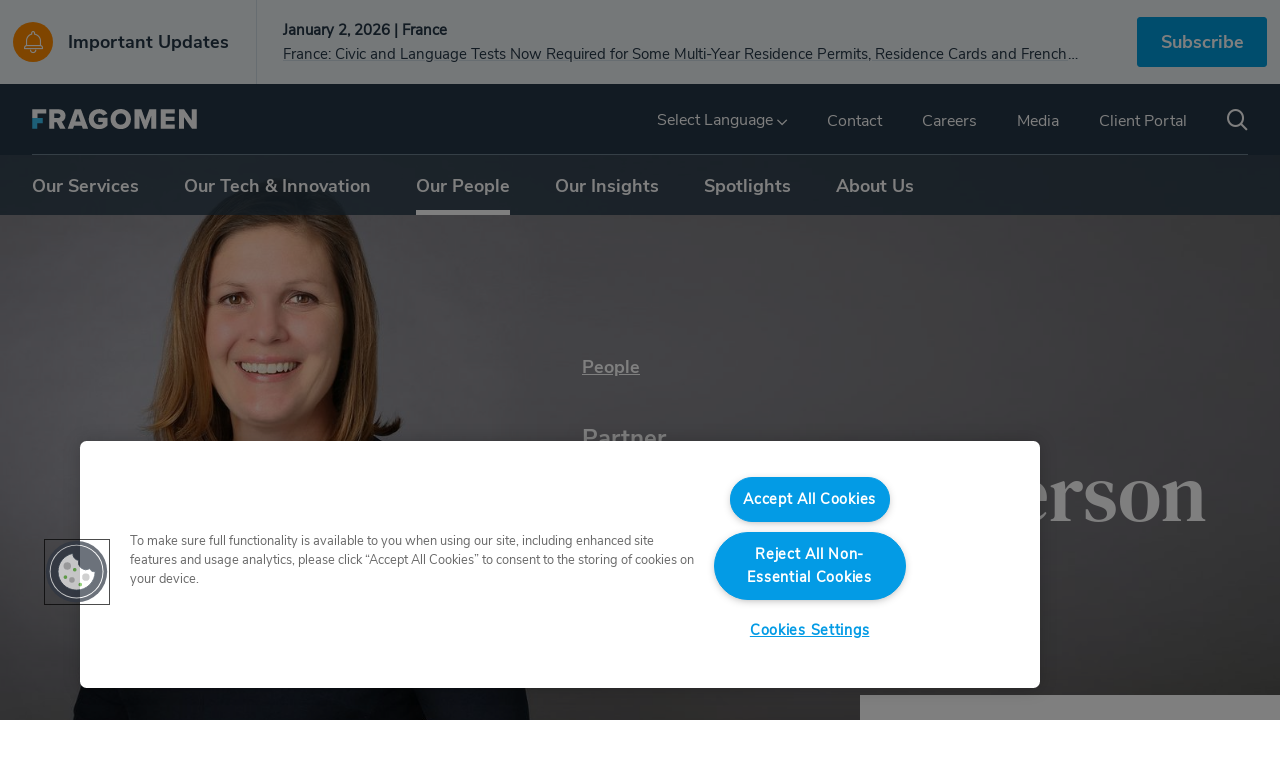

--- FILE ---
content_type: text/html; charset=utf-8
request_url: https://www.fragomen.com/people/sarah-k-peterson.html
body_size: 104337
content:
<!DOCTYPE html>
<html lang="en">

  <head>
    <meta charset="utf-8">
    <meta name="viewport" content="width=device-width, initial-scale=1.0">
    <meta http-equiv="X-UA-Compatible" content="IE=Edge">
    <meta name="google" content="notranslate">
    <meta name="description" content="Sarah is a Partner in Fragomen’s Minneapolis office, where she focuses on employment-based immigration, helping employees and employers in the sports, medical, high technology, engineering and higher education industries. She is a relationship-builder whose extensive experience, knowledge of immigration law and immersion in her clients’ industries have helped transition foreign-born doctors,…">
    <title>Sarah K. Peterson | Fragomen, Del Rey, Bernsen &amp; Loewy LLP</title>
    <link rel="apple-touch-icon" sizes="180x180" href="https://www.fragomen.com/cached/40163/images/favicons/apple-touch-icon.png?v=01162025_001">
    <link rel="icon" type="image/png" sizes="96x96" href="https://www.fragomen.com/cached/40163/images/favicons/favicon-96x96.png?v=01162025_001">
    <link rel="manifest" href="https://www.fragomen.com/cached/40163/images/favicons/site.webmanifest?v=01162025_001">
    <link rel="shortcut icon" href="https://www.fragomen.com/cached/40163/images/favicons/favicon.ico?v=01162025_001">
    <meta name="msapplication-TileColor" content="#ffffff">
    <meta name="msapplication-config" content="https://www.fragomen.com/cached/40163/images/favicons/browserconfig.xml?v=01162025_001">
    <meta name="theme-color" content="#00205C">
    <meta property="og:description" content="Sarah is a Partner in Fragomen’s Minneapolis office, where she focuses on employment-based immigration, helping employees and employers in the sports, medical, high technology, engineering and higher education industries. She is a relationship-builder whose extensive experience, knowledge of immigration law and immersion in her clients’ industries have helped transition foreign-born doctors, researchers, engineers, information technology specialists and managers to some of the top universities, medical centers and research facilities in the United States. She helps companies retain the most competitive candidates from around the world and places highly trained physicians in both rural and urban underserved areas around the country.">
    <meta property="og:image" content="https://www.fragomen.com/a/web/dBb9qhwJRkfCPMYc2Wtatv/7HhauD/sarah-peterson_open-graph.png">
    <meta property="og:image:secure_url" content="https://www.fragomen.com/a/web/dBb9qhwJRkfCPMYc2Wtatv/7HhauD/sarah-peterson_open-graph.png">
    <meta property="og:site_name" content="Fragomen - Immigration attorneys, solicitors, and consultants worldwide - Sarah K. Peterson">
    <meta property="og:title" content="Sarah K. Peterson">
    <meta property="og:type" content="website">
    <meta property="og:url" content="https://www.fragomen.com/people/sarah-k-peterson.html">
    <script type="application/ld+json">
      {
        "logo": "/a/web/dBb9qhwJRkfCPMYc2Wtatv/7HhauD/sarah-peterson_open-graph.png",
        "url": "https://www.fragomen.com",
        "name": "Fragomen, Del Rey, Bernsen & Loewy LLP",
        "sameAs": ["https://www.facebook.com/FragomenWorldwide/", "https://www.instagram.com/fragomenimmigration", "https://www.linkedin.com/company/fragomen-del-rey-bernsen-&-loewy", "https://twitter.com/fragomen", "https://www.youtube.com/channel/UCFt9Y7AW9FmAm_GNEWse5og"],
        "@context": "http://schema.org",
        "@type": "Organization"
      }
    </script>
    <script type="application/ld+json">
      {
        "@context": "http://schema.org",
        "@type": "BreadcrumbList",
        "itemListElement": []
      }
    </script>
    <link rel="canonical" href="https://www.fragomen.com/people/sarah-k-peterson.html">
    <link rel="stylesheet" type="text/css" href="https://www.fragomen.com/cached/40163/styles/build/attorney.css">
    <link rel="stylesheet" type="text/css" href="/cached/40163/styles/dist/fontawesome-free-6.4.2-web/css/fontawesome.min.css">
    <link rel="stylesheet" type="text/css" href="/cached/40163/styles/dist/fontawesome-free-6.4.2-web/css/brands.min.css">
    <link rel="stylesheet" type="text/css" href="/cached/40163/styles/dist/fontawesome-free-6.4.2-web/css/solid.min.css">
    <link rel="stylesheet" type="text/css" href="/cached/40163/styles/dist/fontawesome-free-6.4.2-web/css/regular.min.css">
    <script src="https://www.fragomen.com/cached/40163/javascript/modernizr-custom.js"></script>
    <script src="https://www.fragomen.com/cached/40163/javascript/detectizr.min.js"></script>
    <meta name="ahrefs-site-verification" content="bfc2c9c6e9559984ff6ed7b8f3322bf14d0bd8decb3f099882493024d2bddc28">
    <script>
      // Designed by Lippincott - https://www.lippincott.com
      // Developed by RubensteinTech - https://www.rubensteintech.com/
      // Powered by RubyApps - https://www.rubyapps.com/
    </script>
  </head>

  <body data-template-keyword="attorney" class="sticky-footer__body--a9c61d48">
    <script defer="" data-domain="fragomen.com" src="https://analytics.rubyapps.io/js/plausible.js"></script>
    <script>
      dataLayer = [];
    </script>
    <script>
      analyticsRun = false;

      function run_analytics() {
        if (analyticsRun) {
          return;
        }
        analyticsRun = true;

        (function(w, d, s, l, i) {
          w[l] = w[l] || [];
          w[l].push({
            'gtm.start': new Date().getTime(),
            event: 'gtm.js'
          });
          var f = d.getElementsByTagName(s)[0],
            j = d.createElement(s),
            dl = l != 'dataLayer' ? '&l=' + l : '';
          j.async = true;
          j.src =
            '//www.googletagmanager.com/gtm.js?id=' + i + dl;
          f.parentNode.insertBefore(j, f);
        })(window, document, 'script', 'dataLayer', 'GTM-MGQB4VM');

      }
    </script>
    <div id="app" class="sticky-footer__wrapper--_1a74c4f u-overflow-x-hidden">
      <div class="styles__headerWrapper--be51f319">
        <div class="styles__container--_d83edb1 bg-light-cool-gray--25-opacity u-hide-in-print">
          <div class="styles__innerContainer--_1669342">
            <div class="styles__leftContainer--d2b26dc0">
              <div class="styles__notificationIconContainer--f31758cb"><span class="u-hide-in-print styles__icon--_ba07401 styles__notificationIcon--d7afce75 color-white"><span class="icon-notification_bell" aria-hidden="true"></span><span class="u-visually-hidden">Important Updates</span></span></div><a href="/insights/index.html?nt=109097&amp;type=news" class="color-slate type__level7--b styles__alertHeadline--_d8edfca styles__alertLink--_6c541e7">Important Updates</a>
            </div>
            <div class="styles__middleContainer--f6b3fd93 color-slate">
              <div class="slick-slider slick-vertical slick-initialized" dir="ltr">
                <div class="slick-list">
                  <div class="slick-track" style="width:1100%;left:-100%">
                    <div data-index="-1" tabindex="-1" class="slick-slide slick-cloned" aria-hidden="true" style="width:9.090909090909092%">
                      <div><a href="https://www.fragomen.com/insights/niger-alliance-of-sahel-states-biometric-identity-card-announced.html" class="styles__bannerItemContainer--_9325b9f"><span class="type__level8--b">December 31, 2025 | Niger</span><span><span class="type__level8 styles__alertMessage__link--_b8ad288 rte-title-mode">Niger: Alliance of Sahel States’ Biometric Identity Card Announced</span></span></a></div>
                    </div>
                    <div data-index="0" class="slick-slide slick-active slick-current" tabindex="-1" aria-hidden="false" style="outline:none;width:9.090909090909092%">
                      <div><a href="https://www.fragomen.com/insights/france-civics-and-language-tests-now-required-for-some-multi-year-residence-permits-residence-cards-and-french-citizenship.html" class="styles__bannerItemContainer--_9325b9f"><span class="type__level8--b">January 2, 2026 | France</span><span><span class="type__level8 styles__alertMessage__link--_b8ad288 rte-title-mode">France: Civic and Language Tests Now Required for Some Multi-Year Residence Permits, Residence Cards and French Citizenship  </span></span></a></div>
                    </div>
                    <div data-index="1" class="slick-slide" tabindex="-1" aria-hidden="true" style="outline:none;width:9.090909090909092%">
                      <div><a href="https://www.fragomen.com/insights/minimum-salary-changes-announced.html" class="styles__bannerItemContainer--_9325b9f"><span class="type__level8--b">January 2, 2026 | 🌐</span><span><span class="type__level8 styles__alertMessage__link--_b8ad288 rte-title-mode">Minimum Salary Changes Announced</span></span></a></div>
                    </div>
                    <div data-index="2" class="slick-slide" tabindex="-1" aria-hidden="true" style="outline:none;width:9.090909090909092%">
                      <div><a href="https://www.fragomen.com/insights/niger-decree-codifying-rules-on-entry-and-stay-of-foreign-nationals-adopted.html" class="styles__bannerItemContainer--_9325b9f"><span class="type__level8--b">January 2, 2026 | Niger</span><span><span class="type__level8 styles__alertMessage__link--_b8ad288 rte-title-mode">Niger: Decree Codifying Rules on Entry and Stay of Foreign Nationals Adopted </span></span></a></div>
                    </div>
                    <div data-index="3" class="slick-slide" tabindex="-1" aria-hidden="true" style="outline:none;width:9.090909090909092%">
                      <div><a href="https://www.fragomen.com/insights/niger-us-citizens-can-no-longer-enter-or-obtain-visas.html" class="styles__bannerItemContainer--_9325b9f"><span class="type__level8--b">December 31, 2025 | Niger, Burkina Faso</span><span><span class="type__level8 styles__alertMessage__link--_b8ad288 rte-title-mode">Africa: U.S. Citizens Banned from Entering Certain African Countries</span></span></a></div>
                    </div>
                    <div data-index="4" class="slick-slide" tabindex="-1" aria-hidden="true" style="outline:none;width:9.090909090909092%">
                      <div><a href="https://www.fragomen.com/insights/niger-alliance-of-sahel-states-biometric-identity-card-announced.html" class="styles__bannerItemContainer--_9325b9f"><span class="type__level8--b">December 31, 2025 | Niger</span><span><span class="type__level8 styles__alertMessage__link--_b8ad288 rte-title-mode">Niger: Alliance of Sahel States’ Biometric Identity Card Announced</span></span></a></div>
                    </div>
                    <div data-index="5" tabindex="-1" class="slick-slide slick-cloned" aria-hidden="true" style="width:9.090909090909092%">
                      <div><a href="https://www.fragomen.com/insights/france-civics-and-language-tests-now-required-for-some-multi-year-residence-permits-residence-cards-and-french-citizenship.html" class="styles__bannerItemContainer--_9325b9f"><span class="type__level8--b">January 2, 2026 | France</span><span><span class="type__level8 styles__alertMessage__link--_b8ad288 rte-title-mode">France: Civic and Language Tests Now Required for Some Multi-Year Residence Permits, Residence Cards and French Citizenship  </span></span></a></div>
                    </div>
                    <div data-index="6" tabindex="-1" class="slick-slide slick-cloned" aria-hidden="true" style="width:9.090909090909092%">
                      <div><a href="https://www.fragomen.com/insights/minimum-salary-changes-announced.html" class="styles__bannerItemContainer--_9325b9f"><span class="type__level8--b">January 2, 2026 | 🌐</span><span><span class="type__level8 styles__alertMessage__link--_b8ad288 rte-title-mode">Minimum Salary Changes Announced</span></span></a></div>
                    </div>
                    <div data-index="7" tabindex="-1" class="slick-slide slick-cloned" aria-hidden="true" style="width:9.090909090909092%">
                      <div><a href="https://www.fragomen.com/insights/niger-decree-codifying-rules-on-entry-and-stay-of-foreign-nationals-adopted.html" class="styles__bannerItemContainer--_9325b9f"><span class="type__level8--b">January 2, 2026 | Niger</span><span><span class="type__level8 styles__alertMessage__link--_b8ad288 rte-title-mode">Niger: Decree Codifying Rules on Entry and Stay of Foreign Nationals Adopted </span></span></a></div>
                    </div>
                    <div data-index="8" tabindex="-1" class="slick-slide slick-cloned" aria-hidden="true" style="width:9.090909090909092%">
                      <div><a href="https://www.fragomen.com/insights/niger-us-citizens-can-no-longer-enter-or-obtain-visas.html" class="styles__bannerItemContainer--_9325b9f"><span class="type__level8--b">December 31, 2025 | Niger, Burkina Faso</span><span><span class="type__level8 styles__alertMessage__link--_b8ad288 rte-title-mode">Africa: U.S. Citizens Banned from Entering Certain African Countries</span></span></a></div>
                    </div>
                    <div data-index="9" tabindex="-1" class="slick-slide slick-cloned" aria-hidden="true" style="width:9.090909090909092%">
                      <div><a href="https://www.fragomen.com/insights/niger-alliance-of-sahel-states-biometric-identity-card-announced.html" class="styles__bannerItemContainer--_9325b9f"><span class="type__level8--b">December 31, 2025 | Niger</span><span><span class="type__level8 styles__alertMessage__link--_b8ad288 rte-title-mode">Niger: Alliance of Sahel States’ Biometric Identity Card Announced</span></span></a></div>
                    </div>
                  </div>
                </div>
              </div>
            </div>
            <div class="styles__rightContainer--a8c02506"><a class="u-hide-in-print type__level7--b styles__button--c15cb7b5 bg-light-blue color-white styles__primary--efa76866 styles__ctaButton--f5e4cf93" href="/subscribe-fragomen-insights/subscribe.html">Subscribe</a></div>
          </div>
        </div>
        <div class="u-show-only-in-print styles__printLogoContainer--_2b36989 grid__withGutters--_29c94da"><img alt="" src="https://www.fragomen.com/cached/40163/images/fragomen-logo-black.png" class="styles__logo--_f273b5a styles__printLogo--_4e693cc"></div>
        <div class="styles__header--_26e7385" as="header">
          <div class="styles__topContainer--_c2a33fd">
            <div class="styles__topInnerContainer--c5adbaea">
              <div class="styles__logoContainer--bee401b0"><button type="button" class="u-hide-in-print styles__icon--_ba07401 u-hide-in-print u-hide-for-desktop styles__menuIcon--_605f42e color-white" aria-label="Click to access Fragomen's website menu"><span class="icon-menu" aria-hidden="true"></span><span class="u-visually-hidden">Click to access Fragomen's website menu</span></button><a href="https://www.fragomen.com/index.html" class="styles__logoLink--b1487f4a"><img alt="Fragomen.com home" src="https://www.fragomen.com/cached/40163/images/fragomen-logo-white.svg" class="styles__logo--_f273b5a u-hide-in-print"></a></div>
              <div class="u-hide-in-print styles__secondaryNavLinksContainer--_e89a2b8">
                <nav class="u-show-only-in-desktop styles__secondaryNav--aee9b09c">
                  <div>
                    <div class="styles__navLink--cdff6778 color-white styles__secondaryNavLink--c77e2e5d u-show-only-in-desktop">
                      <div class="styles__languagePlaceholder--a577c439">Select Language
                        <!-- --> <span class="u-hide-in-print styles__icon--_ba07401 styles__icon--_5204a59"><span class="icon-chevron" aria-hidden="true"></span><span class="u-visually-hidden"></span></span>
                        <ul class="styles__dropdownContainer--f16d8640"><a href="https://www.fragomen.com/" class="styles__colorOnHover--_228ebc9">
                            <li class="styles__languageItem--d53e3baa bg-light-cool-gray">English</li>
                          </a><a href="https://www.fragomen.com/fr/index.html" class="styles__colorOnHover--_228ebc9">
                            <li class="styles__languageItem--d53e3baa bg-light-cool-gray">French</li>
                          </a><a href="https://www.fragomen.com/fr-ca/index.html" class="styles__colorOnHover--_228ebc9">
                            <li class="styles__languageItem--d53e3baa bg-light-cool-gray">French - Canadian</li>
                          </a><a href="https://www.fragomen.com/de/index.html" class="styles__colorOnHover--_228ebc9">
                            <li class="styles__languageItem--d53e3baa bg-light-cool-gray">German</li>
                          </a></ul>
                      </div>
                    </div>
                    <div class="u-hide-for-desktop">
                      <div class="rc-collapse" role="tablist">
                        <div class="rc-collapse-item styles__panel--b7449c85 styles__firstPanel--_6276f9d styles__applyBottomBorder--a09345f3">
                          <div class="rc-collapse-header" role="tab" tabindex="0" aria-expanded="false">
                            <div class="styles__headerContainer--dfe3b776">
                              <h3 class="styles__headerTitle--eb5d3cc9 styles__type__headerTitle--_52e3c9a">Select Language</h3>
                              <div class="color-slate styles__iconContainer--_68c5967"><span class="u-hide-in-print styles__icon--_ba07401 styles__icon--d882c3a6"><span class="icon-chevron" aria-hidden="true"></span><span class="u-visually-hidden"></span></span></div>
                            </div>
                          </div>
                          <div class="rc-collapse-content rc-collapse-content-inactive" role="tabpanel">
                            <div class="rc-collapse-content-box">
                              <nav class="margin__m-bottom">
                                <ul>
                                  <li class="margin__xxs-bottom"><a class="color-dark-cool-gray type__level7--l" href="https://www.fragomen.com/">English</a></li>
                                  <li class="margin__xxs-bottom"><a class="color-dark-cool-gray type__level7--l" href="https://www.fragomen.com/fr/index.html">French</a></li>
                                  <li class="margin__xxs-bottom"><a class="color-dark-cool-gray type__level7--l" href="https://www.fragomen.com/fr-ca/index.html">French - Canadian</a></li>
                                  <li class="margin__xxs-bottom"><a class="color-dark-cool-gray type__level7--l" href="https://www.fragomen.com/de/index.html">German</a></li>
                                </ul>
                              </nav>
                            </div>
                          </div>
                        </div>
                      </div>
                    </div>
                  </div><a href="/contact-us/index.html" class="styles__navLink--cdff6778 color-white styles__secondaryNavLink--c77e2e5d"><span class="styles__type__secondaryNavLink--_ef72622">Contact</span></a><a href="/careers/index.html" class="styles__navLink--cdff6778 color-white styles__secondaryNavLink--c77e2e5d"><span class="styles__type__secondaryNavLink--_ef72622">Careers</span></a><a href="/media-inquiries.html" class="styles__navLink--cdff6778 color-white styles__secondaryNavLink--c77e2e5d"><span class="styles__type__secondaryNavLink--_ef72622">Media</span></a><a href="/fragomen-client-portal.html" class="styles__navLink--cdff6778 color-white styles__secondaryNavLink--c77e2e5d"><span class="styles__type__secondaryNavLink--_ef72622">Client Portal</span></a>
                </nav>
                <div class="styles__searchIconContainer--_eb1b9d6"><a href="https://www.fragomen.com/search.html" class="u-hide-in-print styles__icon--_ba07401 styles__searchIcon--f90552df color-white" aria-label="Search Fragomen.com"><span class="icon-search" aria-hidden="true"></span><span class="u-visually-hidden">Search Fragomen.com</span></a></div>
              </div>
            </div>
          </div>
          <div class="u-hide-in-print styles__bottomContainer--c92c285d">
            <div class="styles__bottomInnerContainer--_aeb4a23">
              <ul class="styles__container--e48a4059 u-show-only-in-desktop">
                <li class="color-white styles__title--_4c7d9ce"><span class="styles__type__primaryNavLinkTitle--_bdb8832">Our Services</span>
                  <div class="styles__dropdownWrapper--_51a4300">
                    <nav class="styles__dropdownContainer--fcd832b7 bg-white"><a href="/services.html?audience_type=for_employees" class="color-black type__level7--l styles__link--_258eb51">For Employers</a><a href="/services.html?audience_type=117181" class="color-black type__level7--l styles__link--_258eb51">For Individuals</a><a href="/services.html#industries" class="color-black type__level7--l styles__link--_258eb51">By Industry</a><a href="/case-studies/index.html" class="color-black type__level7--l styles__link--_258eb51">Case Studies</a></nav>
                  </div>
                </li>
                <li class="color-white styles__title--_4c7d9ce styles__pointerCursor--_c415cf2"><a href="https://www.fragomen.com/our-tech-and-innovation/fragomen-technologies.html" class="styles__colorOnHover--_228ebc9"><span class="styles__type__primaryNavLinkTitle--_bdb8832">Our Tech &amp; Innovation</span></a></li>
                <li class="color-white styles__title--_4c7d9ce styles__title__active--_8437722"><a href="https://www.fragomen.com/people/index.html" class="styles__colorOnHover--_228ebc9"><span class="styles__type__primaryNavLinkTitle--_bdb8832">Our People</span></a></li>
                <li class="color-white styles__title--_4c7d9ce"><span class="styles__type__primaryNavLinkTitle--_bdb8832">Our Insights</span>
                  <div class="styles__dropdownWrapper--_51a4300">
                    <nav class="styles__dropdownContainer--fcd832b7 bg-white"><a href="/trending/worldwide-immigration-trends-reports/index.html" class="color-black type__level7--l styles__link--_258eb51">Worldwide Immigration Trends Reports</a><a href="/migrated-sitemap-pages/magellan-series.html" class="color-black type__level7--l styles__link--_258eb51">Magellan Series</a><a href="/insights/index.html?nt=109097&amp;type=news" class="color-black type__level7--l styles__link--_258eb51">Immigration Alerts</a><a href="https://www.fragomen.com/insights/index.html?nt=upcoming_events&amp;type=event" class="color-black type__level7--l styles__link--_258eb51">Events</a><a href="/insights/index.html?nt=2135983" class="color-black type__level7--l styles__link--_258eb51">Media Mentions</a><a href="/insights/index.html?nt=109098" class="color-black type__level7--l styles__link--_258eb51">Fragomen News</a><a href="/insights/index.html?nt=blog_post&amp;type=blog_post" class="color-black type__level7--l styles__link--_258eb51">Blogs</a><a href="/insights/index.html?type=podcast,video" class="color-black type__level7--l styles__link--_258eb51">Podcasts &amp; Videos</a></nav>
                  </div>
                </li>
                <li class="color-white styles__title--_4c7d9ce"><span class="styles__type__primaryNavLinkTitle--_bdb8832">Spotlights</span>
                  <div class="styles__dropdownWrapper--_51a4300">
                    <nav class="styles__dropdownContainer--fcd832b7 bg-white styles__dropdownContainer__alignRight--_7deef5a"><a href="/trending/navigating-immigration-under-second-trump-administration.html" class="color-black type__level7--l styles__link--_258eb51">Navigating Immigration Under the Second Trump Administration</a><a href="/trending/consulting-europe.html" class="color-black type__level7--l styles__link--_258eb51">Fragomen Consulting Europe</a><a href="/migrated-sitemap-pages/know-your-obligations.html" class="color-black type__level7--l styles__link--_258eb51">Immigration Matters: Your U.S. Compliance Roadmap</a><a href="/trending/center-for-strategy-and-applied-insights.html" class="color-black type__level7--l styles__link--_258eb51">Center for Strategy and Applied Insights</a><a href="/trending/vietnamese-immigration.html" class="color-black type__level7--l styles__link--_258eb51">Vietnamese Immigration</a><a href="/trending/spotlights-landing.html" class="color-black type__level7--l styles__link--_258eb51">View More</a></nav>
                  </div>
                </li>
                <li class="color-white styles__title--_4c7d9ce"><span class="styles__type__primaryNavLinkTitle--_bdb8832">About Us</span>
                  <div class="styles__dropdownWrapper--_51a4300">
                    <nav class="styles__dropdownContainer--fcd832b7 bg-white styles__dropdownContainer__alignRight--_7deef5a"><a href="/about/about-fragomen.html" class="color-black type__level7--l styles__link--_258eb51">About Fragomen</a><a href="/about/offices.html" class="color-black type__level7--l styles__link--_258eb51">Offices</a><a href="/about/responsible-business-practices.html" class="color-black type__level7--l styles__link--_258eb51">Responsible Business Practices</a><a href="/about/firm-governance.html" class="color-black type__level7--l styles__link--_258eb51">Firm Governance</a><a href="/about/recognition.html" class="color-black type__level7--l styles__link--_258eb51">Recognition</a></nav>
                  </div>
                </li>
              </ul>
              <div class="u-display-none styles__mobileMenuContainer--c687047b">
                <div class="styles__container--c427af4f u-hide-for-desktop">
                  <div class="rc-collapse" role="tablist">
                    <div class="rc-collapse-item styles__panel--b7449c85 styles__firstPanel--_6276f9d styles__applyBottomBorder--a09345f3">
                      <div class="rc-collapse-header" role="tab" tabindex="0" aria-expanded="false">
                        <div class="styles__accordionHeaderContainer--_23bccab">
                          <p class="styles__type__primaryNavLinkTitle--bdd77116 color-white">Our Services</p>
                          <div class="styles__iconContainer--_677c72c"><span class="u-hide-in-print styles__icon--_ba07401 styles__chevron--_83cb36a color-white"><span class="icon-chevron" aria-hidden="true"></span><span class="u-visually-hidden"></span></span></div>
                        </div>
                      </div>
                      <div class="rc-collapse-content rc-collapse-content-inactive" role="tabpanel">
                        <div class="rc-collapse-content-box">
                          <nav class="margin__m-bottom">
                            <ul>
                              <li class="margin__xxs-bottom"><a class="styles__primaryLink--_aeaf6ff color-dark-cool-gray type__level7--l" href="/services.html?audience_type=for_employees">For Employers</a></li>
                              <li class="margin__xxs-bottom"><a class="styles__primaryLink--_aeaf6ff color-dark-cool-gray type__level7--l" href="/services.html?audience_type=117181">For Individuals</a></li>
                              <li class="margin__xxs-bottom"><a class="styles__primaryLink--_aeaf6ff color-dark-cool-gray type__level7--l" href="/services.html#industries">By Industry</a></li>
                              <li class="margin__xxs-bottom"><a class="styles__primaryLink--_aeaf6ff color-dark-cool-gray type__level7--l" href="/case-studies/index.html">Case Studies</a></li>
                            </ul>
                          </nav>
                        </div>
                      </div>
                    </div>
                    <div class="rc-collapse-item styles__panel--b7449c85 styles__applyBottomBorder--a09345f3">
                      <div class="rc-collapse-header" role="tab" tabindex="0" aria-expanded="false">
                        <div class="styles__accordionHeaderContainer--_23bccab">
                          <p class="styles__type__primaryNavLinkTitle--bdd77116 color-white">Our Tech &amp; Innovation</p>
                          <div class="styles__iconContainer--_677c72c"><span class="u-hide-in-print styles__icon--_ba07401 styles__chevron--_83cb36a color-white"><span class="icon-chevron" aria-hidden="true"></span><span class="u-visually-hidden"></span></span></div>
                        </div>
                      </div>
                      <div class="rc-collapse-content rc-collapse-content-inactive" role="tabpanel">
                        <div class="rc-collapse-content-box">
                          <nav class="margin__m-bottom">
                            <ul>
                              <li class="margin__xxs-bottom"><a class="styles__primaryLink--_aeaf6ff color-dark-cool-gray type__level7--l" href="/our-tech-and-innovation/fragomen-technologies.html">Our Approach</a></li>
                            </ul>
                          </nav>
                        </div>
                      </div>
                    </div>
                    <div class="rc-collapse-item styles__panel--b7449c85 styles__applyBottomBorder--a09345f3">
                      <div class="rc-collapse-header" role="tab" tabindex="0" aria-expanded="false">
                        <div class="styles__accordionHeaderContainer--_23bccab">
                          <p class="styles__type__primaryNavLinkTitle--bdd77116 color-white">Our People</p>
                          <div class="styles__iconContainer--_677c72c"><span class="u-hide-in-print styles__icon--_ba07401 styles__chevron--_83cb36a color-white"><span class="icon-chevron" aria-hidden="true"></span><span class="u-visually-hidden"></span></span></div>
                        </div>
                      </div>
                      <div class="rc-collapse-content rc-collapse-content-inactive" role="tabpanel">
                        <div class="rc-collapse-content-box">
                          <nav class="margin__m-bottom">
                            <ul>
                              <li class="margin__xxs-bottom"><a class="styles__primaryLink--_aeaf6ff color-dark-cool-gray type__level7--l" href="/people/index.html">Overview / Directory</a></li>
                            </ul>
                          </nav>
                        </div>
                      </div>
                    </div>
                    <div class="rc-collapse-item styles__panel--b7449c85 styles__applyBottomBorder--a09345f3">
                      <div class="rc-collapse-header" role="tab" tabindex="0" aria-expanded="false">
                        <div class="styles__accordionHeaderContainer--_23bccab">
                          <p class="styles__type__primaryNavLinkTitle--bdd77116 color-white">Our Insights</p>
                          <div class="styles__iconContainer--_677c72c"><span class="u-hide-in-print styles__icon--_ba07401 styles__chevron--_83cb36a color-white"><span class="icon-chevron" aria-hidden="true"></span><span class="u-visually-hidden"></span></span></div>
                        </div>
                      </div>
                      <div class="rc-collapse-content rc-collapse-content-inactive" role="tabpanel">
                        <div class="rc-collapse-content-box">
                          <nav class="margin__m-bottom">
                            <ul>
                              <li class="margin__xxs-bottom"><a class="styles__primaryLink--_aeaf6ff color-dark-cool-gray type__level7--l" href="/trending/worldwide-immigration-trends-reports/index.html">Worldwide Immigration Trends Reports</a></li>
                              <li class="margin__xxs-bottom"><a class="styles__primaryLink--_aeaf6ff color-dark-cool-gray type__level7--l" href="/migrated-sitemap-pages/magellan-series.html">Magellan Series</a></li>
                              <li class="margin__xxs-bottom"><a class="styles__primaryLink--_aeaf6ff color-dark-cool-gray type__level7--l" href="/insights/index.html?nt=109097&amp;type=news">Immigration Alerts</a></li>
                              <li class="margin__xxs-bottom"><a class="styles__primaryLink--_aeaf6ff color-dark-cool-gray type__level7--l" href="https://www.fragomen.com/insights/index.html?nt=upcoming_events&amp;type=event">Events</a></li>
                              <li class="margin__xxs-bottom"><a class="styles__primaryLink--_aeaf6ff color-dark-cool-gray type__level7--l" href="/insights/index.html?nt=2135983">Media Mentions</a></li>
                              <li class="margin__xxs-bottom"><a class="styles__primaryLink--_aeaf6ff color-dark-cool-gray type__level7--l" href="/insights/index.html?nt=109098">Fragomen News</a></li>
                              <li class="margin__xxs-bottom"><a class="styles__primaryLink--_aeaf6ff color-dark-cool-gray type__level7--l" href="/insights/index.html?nt=blog_post&amp;type=blog_post">Blogs</a></li>
                              <li class="margin__xxs-bottom"><a class="styles__primaryLink--_aeaf6ff color-dark-cool-gray type__level7--l" href="/insights/index.html?type=podcast,video">Podcasts &amp; Videos</a></li>
                            </ul>
                          </nav>
                        </div>
                      </div>
                    </div>
                    <div class="rc-collapse-item styles__panel--b7449c85 styles__applyBottomBorder--a09345f3">
                      <div class="rc-collapse-header" role="tab" tabindex="0" aria-expanded="false">
                        <div class="styles__accordionHeaderContainer--_23bccab">
                          <p class="styles__type__primaryNavLinkTitle--bdd77116 color-white">Spotlights</p>
                          <div class="styles__iconContainer--_677c72c"><span class="u-hide-in-print styles__icon--_ba07401 styles__chevron--_83cb36a color-white"><span class="icon-chevron" aria-hidden="true"></span><span class="u-visually-hidden"></span></span></div>
                        </div>
                      </div>
                      <div class="rc-collapse-content rc-collapse-content-inactive" role="tabpanel">
                        <div class="rc-collapse-content-box">
                          <nav class="margin__m-bottom">
                            <ul>
                              <li class="margin__xxs-bottom"><a class="styles__primaryLink--_aeaf6ff color-dark-cool-gray type__level7--l" href="/trending/navigating-immigration-under-second-trump-administration.html">Navigating Immigration Under the Second Trump Administration</a></li>
                              <li class="margin__xxs-bottom"><a class="styles__primaryLink--_aeaf6ff color-dark-cool-gray type__level7--l" href="/trending/consulting-europe.html">Fragomen Consulting Europe</a></li>
                              <li class="margin__xxs-bottom"><a class="styles__primaryLink--_aeaf6ff color-dark-cool-gray type__level7--l" href="/migrated-sitemap-pages/know-your-obligations.html">Immigration Matters: Your U.S. Compliance Roadmap</a></li>
                              <li class="margin__xxs-bottom"><a class="styles__primaryLink--_aeaf6ff color-dark-cool-gray type__level7--l" href="/trending/center-for-strategy-and-applied-insights.html">Center for Strategy and Applied Insights</a></li>
                              <li class="margin__xxs-bottom"><a class="styles__primaryLink--_aeaf6ff color-dark-cool-gray type__level7--l" href="/trending/vietnamese-immigration.html">Vietnamese Immigration</a></li>
                              <li class="margin__xxs-bottom"><a class="styles__primaryLink--_aeaf6ff color-dark-cool-gray type__level7--l" href="/trending/spotlights-landing.html">View More</a></li>
                            </ul>
                          </nav>
                        </div>
                      </div>
                    </div>
                    <div class="rc-collapse-item styles__panel--b7449c85 styles__applyBottomBorder--a09345f3">
                      <div class="rc-collapse-header" role="tab" tabindex="0" aria-expanded="false">
                        <div class="styles__accordionHeaderContainer--_23bccab">
                          <p class="styles__type__primaryNavLinkTitle--bdd77116 color-white">About Us</p>
                          <div class="styles__iconContainer--_677c72c"><span class="u-hide-in-print styles__icon--_ba07401 styles__chevron--_83cb36a color-white"><span class="icon-chevron" aria-hidden="true"></span><span class="u-visually-hidden"></span></span></div>
                        </div>
                      </div>
                      <div class="rc-collapse-content rc-collapse-content-inactive" role="tabpanel">
                        <div class="rc-collapse-content-box">
                          <nav class="margin__m-bottom">
                            <ul>
                              <li class="margin__xxs-bottom"><a class="styles__primaryLink--_aeaf6ff color-dark-cool-gray type__level7--l" href="/about/about-fragomen.html">About Fragomen</a></li>
                              <li class="margin__xxs-bottom"><a class="styles__primaryLink--_aeaf6ff color-dark-cool-gray type__level7--l" href="/about/offices.html">Offices</a></li>
                              <li class="margin__xxs-bottom"><a class="styles__primaryLink--_aeaf6ff color-dark-cool-gray type__level7--l" href="/about/responsible-business-practices.html">Responsible Business Practices</a></li>
                              <li class="margin__xxs-bottom"><a class="styles__primaryLink--_aeaf6ff color-dark-cool-gray type__level7--l" href="/about/firm-governance.html">Firm Governance</a></li>
                              <li class="margin__xxs-bottom"><a class="styles__primaryLink--_aeaf6ff color-dark-cool-gray type__level7--l" href="/about/recognition.html">Recognition</a></li>
                            </ul>
                          </nav>
                        </div>
                      </div>
                    </div>
                  </div>
                  <div>
                    <div class="color-white u-show-only-in-desktop">
                      <div class="styles__languagePlaceholder--a577c439">Select Language
                        <!-- --> <span class="u-hide-in-print styles__icon--_ba07401 styles__icon--_5204a59"><span class="icon-chevron" aria-hidden="true"></span><span class="u-visually-hidden"></span></span>
                        <ul class="styles__dropdownContainer--f16d8640"><a href="https://www.fragomen.com/" class="styles__colorOnHover--_228ebc9">
                            <li class="styles__languageItem--d53e3baa bg-light-cool-gray">English</li>
                          </a><a href="https://www.fragomen.com/fr/index.html" class="styles__colorOnHover--_228ebc9">
                            <li class="styles__languageItem--d53e3baa bg-light-cool-gray">French</li>
                          </a><a href="https://www.fragomen.com/fr-ca/index.html" class="styles__colorOnHover--_228ebc9">
                            <li class="styles__languageItem--d53e3baa bg-light-cool-gray">French - Canadian</li>
                          </a><a href="https://www.fragomen.com/de/index.html" class="styles__colorOnHover--_228ebc9">
                            <li class="styles__languageItem--d53e3baa bg-light-cool-gray">German</li>
                          </a></ul>
                      </div>
                    </div>
                    <div class="u-hide-for-desktop">
                      <div class="rc-collapse" role="tablist">
                        <div class="rc-collapse-item styles__panel--b7449c85 styles__firstPanel--_6276f9d styles__applyBottomBorder--a09345f3">
                          <div class="rc-collapse-header" role="tab" tabindex="0" aria-expanded="false">
                            <div class="styles__accordionHeaderContainer--_23bccab">
                              <p class="styles__type__primaryNavLinkTitle--bdd77116 color-white">Select Language</p>
                              <div class="styles__iconContainer--_677c72c"><span class="u-hide-in-print styles__icon--_ba07401 styles__chevron--_83cb36a color-white"><span class="icon-chevron" aria-hidden="true"></span><span class="u-visually-hidden"></span></span></div>
                            </div>
                          </div>
                          <div class="rc-collapse-content rc-collapse-content-inactive" role="tabpanel">
                            <div class="rc-collapse-content-box">
                              <nav class="margin__m-bottom">
                                <ul>
                                  <li class="margin__xxs-bottom"><a class="color-dark-cool-gray type__level7--l" href="https://www.fragomen.com/">English</a></li>
                                  <li class="margin__xxs-bottom"><a class="color-dark-cool-gray type__level7--l" href="https://www.fragomen.com/fr/index.html">French</a></li>
                                  <li class="margin__xxs-bottom"><a class="color-dark-cool-gray type__level7--l" href="https://www.fragomen.com/fr-ca/index.html">French - Canadian</a></li>
                                  <li class="margin__xxs-bottom"><a class="color-dark-cool-gray type__level7--l" href="https://www.fragomen.com/de/index.html">German</a></li>
                                </ul>
                              </nav>
                            </div>
                          </div>
                        </div>
                      </div>
                    </div>
                  </div>
                  <div class="margin__m-top">
                    <nav class="styles__secondaryLinksList--b155a8c8"><a href="/contact-us/index.html" class="color-white styles__type__secondaryNavLink--a1a3b1f6 styles__secondaryLink--f42ee66e margin__xs-bottom">Contact</a><a href="/careers/index.html" class="color-white styles__type__secondaryNavLink--a1a3b1f6 styles__secondaryLink--f42ee66e margin__xs-bottom">Careers</a><a href="/media-inquiries.html" class="color-white styles__type__secondaryNavLink--a1a3b1f6 styles__secondaryLink--f42ee66e margin__xs-bottom">Media</a><a href="/fragomen-client-portal.html" class="color-white styles__type__secondaryNavLink--a1a3b1f6 styles__secondaryLink--f42ee66e margin__xs-bottom">Client Portal</a></nav>
                  </div>
                </div>
              </div>
            </div>
          </div>
        </div>
      </div>
      <div class="sticky-footer__content--_5322edd">
        <div class="u-header-shim u-hide-in-print"></div>
        <main>
          <div class="">
            <div class="styles__bannerWrapper--_fa744b0">
              <div class="grid__withGutters--_29c94da">
                <div class="u-show-only-in-print">
                  <div class="styles__printBioBannerWrapper--_510e0b5">
                    <picture>
                      <source data-object-fit="true" srcset="https://www.fragomen.com/a/web/pgeJCWqscMYUoW6WzWGZVd/4PsLeg/sarah-peterson-porthole.jpg" media="(-webkit-min-device-pixel-ratio: 1.25)">
                      <source data-object-fit="true" srcset="https://www.fragomen.com/a/web/vstM7YxAFJzxUaNGAZbLw8/4PsLem/sarah-peterson-porthole.jpg" media="(min-width: 0px)"><img alt="" height="400" src="https://www.fragomen.com/a/web/pgeJCWqscMYUoW6WzWGZVd/4PsLeg/sarah-peterson-porthole.jpg" width="400" class="styles__printMedia--ec4b5e83" data-object-fit="true"></picture>
                    <div class="styles__positionAndNameContainer--db6d57e1">
                      <p class="type__h6--b"><span class="styles__positionOrOffice--_d6aadee">Partner</span></p>
                      <h1 class="type__h2 styles__printBannerTitle--_d9bceb8">Sarah K. Peterson</h1>
                    </div>
                  </div>
                </div>
              </div>
              <div class="u-hide-in-print styles__container--_5f13570 styles__container__fullBleed--_16ead18 bg-light-cool-gray--10-opacity">
                <div class="styles__mediaContainer--_71c7d15">
                  <picture>
                    <source data-object-fit="true" srcset="https://www.fragomen.com/a/web/pPhQ1bHeqX4vLDnnoAo71s/4RgC1c/sarah-peterson-hero_preferred.jpg" media="(min-width: 1024px)">
                    <source data-object-fit="true" srcset="https://www.fragomen.com/a/web/rS5ckVokzzXtYn23fuaguf/4RgC1d/sarah-peterson-hero_preferred.jpg" media="(min-width: 768px) and (-webkit-min-device-pixel-ratio: 1.25)">
                    <source data-object-fit="true" srcset="https://www.fragomen.com/a/web/pGutoeZMXuGVw6UYPhvgCV/4RgC1h/sarah-peterson-hero_preferred.jpg" media="(min-width: 768px)"><img alt="" height="800" src="https://www.fragomen.com/a/web/pPhQ1bHeqX4vLDnnoAo71s/4RgC1c/sarah-peterson-hero_preferred.jpg" width="2560" class="styles__media--_e7b7f01" data-object-fit="true"></picture>
                </div>
                <div class="u-hide-for-desktop">
                  <picture>
                    <source data-object-fit="true" srcset="https://www.fragomen.com/a/web/pgeJCWqscMYUoW6WzWGZVd/4PsLeg/sarah-peterson-porthole.jpg" media="(-webkit-min-device-pixel-ratio: 1.25)">
                    <source data-object-fit="true" srcset="https://www.fragomen.com/a/web/vstM7YxAFJzxUaNGAZbLw8/4PsLem/sarah-peterson-porthole.jpg" media="(min-width: 0px)"><img alt="" height="400" src="https://www.fragomen.com/a/web/pgeJCWqscMYUoW6WzWGZVd/4PsLeg/sarah-peterson-porthole.jpg" width="400" class="styles__media--_e7b7f01" data-object-fit="true"></picture>
                </div>
                <div class="styles__contentContainer--_7e263f9">
                  <div class="styles__innerContentContainer--_f7c166b styles__mobileBlackText--fe9b7d27">
                    <ul class="styles__breadcrumbsContainer--_202622e margin__xxs-top">
                      <li class="styles__breadcrumbContainer--a71449d3"><a href="https://www.fragomen.com/people/index.html" class="styles__colorOnHover--_228ebc9 type__level7--b styles__link--b61da8e3">
                          <div><span>People</span></div>
                        </a></li>
                    </ul>
                    <p class="type__h6--b margin__xxl-top"><span class="styles__positionOrOffice--_d6aadee">Partner</span></p>
                    <h1 class="type__h2">Sarah K. Peterson</h1>
                  </div>
                </div>
              </div>
            </div>
            <div class="styles__mainGridWithGutterWrapper--_ad0f098 grid__withGutters--_29c94da">
              <div class="row__row--_0d8216f styles__firstRow--e22c17bb row__flexWrap--_89597f0 row__spaceBetween--_3b07549">
                <div class="grid__default grid__lg-8 grid__xl-8 grid__xxl-8 styles__mainContentContainer--_ee2956f styles__twoThirdsLayoutContainer--_15f6d47">
                  <div class="styles__container--_ca7c69f u-show-only-in-print" data-layout="standard">
                    <div class="styles__section--_1b63fde">
                      <div>
                        <div class="">
                          <div class="styles__flagsWrapper--cb4f6bce">
                            <h3 class="type__h5--b color-light-blue margin__m-bottom">Country / Territory</h3>
                            <ul class="styles__container--c624ca28">
                              <li class="styles__flag--ebc6d9f7"><a href="https://www.fragomen.com/countries/united-states.html" class="styles__flagWrapper--afa40a10"><img class="styles__flagIcon--_1582a76" alt="United States" title="United States" aria-label="United States" src="https://cdnjs.cloudflare.com/ajax/libs/flag-icon-css/3.4.3/flags/4x3/us.svg" style="display:inline-block;width:1em;height:1em;vertical-align:middle"><span class="color-gray type__level8 styles__countryName--_44bb0f7">United States</span></a></li>
                            </ul>
                          </div>
                        </div>
                      </div>
                    </div>
                    <div class="u-hide-in-print styles__section--_1b63fde u-show-only-in-desktop">
                      <div>
                        <h3 class="type__h5--b color-light-blue margin__m-bottom">Get in touch</h3>
                        <div class="">
                          <div>
                            <div class="styles__section--_2a3d41d">
                              <h3 class="type__level7--b">Languages</h3>
                              <ul class="type__level7--l">
                                <li><span>English</span></li>
                              </ul>
                            </div>
                            <div class="styles__section--_2a3d41d">
                              <h3 class="type__level7--b">Contact information</h3>
                              <div class="type__level7--l">
                                <p class="u-hide-in-print styles__emailContainer--b21009e1"><a aria-label="Email Sarah K. Peterson" class="u-text-decoration-underline styles__link--_176e2df" href="/cdn-cgi/l/email-protection#c0b3b0a5b4a5b2b3afae80a6b2a1a7afada5aeeea3afad"><span class="u-display-in-print">Email</span></a></p>
                                <p class="u-show-only-in-print styles__emailContainer--b21009e1"><span class="styles__show--_6391058"><a href="/cdn-cgi/l/email-protection" class="__cf_email__" data-cfemail="e6959683928394958988a680948781898b8388c885898b">[email&#160;protected]</a></span></p>
                                <p><a class="styles__link--_176e2df" href="tel:%2B1%20612%20351%208100" aria-label="Phone number"><span class="styles__phoneLabel--ef86e5cb">T:</span><span>+1 612 351 8100</span></a></p>
                              </div>
                            </div>
                            <div class="styles__section--_2a3d41d">
                              <div class="type__level7--l styles__office--_8fb8211">
                                <p><a href="https://www.fragomen.com/offices/minneapolis.html" class="styles__colorOnHover--_228ebc9 u-text-decoration-underline styles__link--_176e2df">Minneapolis, MN</a></p>
                                <p class="styles__firstAddressLine--_9dcf79d">Fragomen, Del Rey, Bernsen &amp; Loewy, LLP</p>
                                <p>3033 Excelsior Boulevard, Ste 300</p>
                                <p>Minneapolis MN 55416</p>
                                <p>United States</p>
                              </div>
                            </div>
                          </div>
                        </div>
                      </div>
                    </div>
                    <div class="u-hide-for-desktop u-hide-in-print">
                      <div class="rc-collapse">
                        <div class="rc-collapse-item styles__panel--b7449c85 styles__firstPanel--_6276f9d styles__applyBottomBorder--a09345f3">
                          <div class="rc-collapse-header" role="button" tabindex="0" aria-expanded="false">
                            <div class="styles__headerContainer--_0908b30">
                              <h3 class="type__h5--b color-light-blue">Get in touch</h3>
                              <div class="color-slate styles__iconContainer--_0154689"><span class="u-hide-in-print styles__icon--_ba07401 styles__icon--_5ba6330"><span class="icon-chevron" aria-hidden="true"></span><span class="u-visually-hidden"></span></span></div>
                            </div>
                          </div>
                          <div class="rc-collapse-content rc-collapse-content-inactive">
                            <div class="rc-collapse-content-box">
                              <div class="margin__m-bottom">
                                <div>
                                  <div class="">
                                    <div>
                                      <div class="styles__section--_2a3d41d">
                                        <h3 class="type__level7--b">Languages</h3>
                                        <ul class="type__level7--l">
                                          <li><span>English</span></li>
                                        </ul>
                                      </div>
                                      <div class="styles__section--_2a3d41d">
                                        <h3 class="type__level7--b">Contact information</h3>
                                        <div class="type__level7--l">
                                          <p class="u-hide-in-print styles__emailContainer--b21009e1"><a aria-label="Email Sarah K. Peterson" class="u-text-decoration-underline styles__link--_176e2df" href="/cdn-cgi/l/email-protection#c3b0b3a6b7a6b1b0acad83a5b1a2a4acaea6adeda0acae"><span class="u-display-in-print">Email</span></a></p>
                                          <p class="u-show-only-in-print styles__emailContainer--b21009e1"><span class="styles__show--_6391058"><a href="/cdn-cgi/l/email-protection" class="__cf_email__" data-cfemail="becdcedbcadbcccdd1d0fed8ccdfd9d1d3dbd090ddd1d3">[email&#160;protected]</a></span></p>
                                          <p><a class="styles__link--_176e2df" href="tel:%2B1%20612%20351%208100" aria-label="Phone number"><span class="styles__phoneLabel--ef86e5cb">T:</span><span>+1 612 351 8100</span></a></p>
                                        </div>
                                      </div>
                                      <div class="styles__section--_2a3d41d">
                                        <div class="type__level7--l styles__office--_8fb8211">
                                          <p><a href="https://www.fragomen.com/offices/minneapolis.html" class="styles__colorOnHover--_228ebc9 u-text-decoration-underline styles__link--_176e2df">Minneapolis, MN</a></p>
                                          <p class="styles__firstAddressLine--_9dcf79d">Fragomen, Del Rey, Bernsen &amp; Loewy, LLP</p>
                                          <p>3033 Excelsior Boulevard, Ste 300</p>
                                          <p>Minneapolis MN 55416</p>
                                          <p>United States</p>
                                        </div>
                                      </div>
                                    </div>
                                  </div>
                                </div>
                              </div>
                            </div>
                          </div>
                        </div>
                      </div>
                    </div>
                    <div class="u-show-only-in-print">
                      <div class="rc-collapse">
                        <div class="rc-collapse-item styles__panel--b7449c85 styles__firstPanel--_6276f9d styles__applyBottomBorder--a09345f3">
                          <div class="rc-collapse-header" role="button" tabindex="0" aria-expanded="false">
                            <div class="styles__headerContainer--_0908b30">
                              <h3 class="type__h5--b color-light-blue">Get in touch</h3>
                              <div class="color-slate styles__iconContainer--_0154689"><span class="u-hide-in-print styles__icon--_ba07401 styles__icon--_5ba6330"><span class="icon-chevron" aria-hidden="true"></span><span class="u-visually-hidden"></span></span></div>
                            </div>
                          </div>
                          <div class="rc-collapse-content rc-collapse-content-inactive">
                            <div class="rc-collapse-content-box">
                              <div class="margin__m-bottom">
                                <div>
                                  <div class="">
                                    <div>
                                      <div class="styles__section--_2a3d41d">
                                        <h3 class="type__level7--b">Languages</h3>
                                        <ul class="type__level7--l">
                                          <li><span>English</span></li>
                                        </ul>
                                      </div>
                                      <div class="styles__section--_2a3d41d">
                                        <h3 class="type__level7--b">Contact information</h3>
                                        <div class="type__level7--l">
                                          <p class="u-hide-in-print styles__emailContainer--b21009e1"><a aria-label="Email Sarah K. Peterson" class="u-text-decoration-underline styles__link--_176e2df" href="/cdn-cgi/l/email-protection#196a697c6d7c6b6a7677597f6b787e76747c77377a7674"><span class="u-display-in-print">Email</span></a></p>
                                          <p class="u-show-only-in-print styles__emailContainer--b21009e1"><span class="styles__show--_6391058"><a href="/cdn-cgi/l/email-protection" class="__cf_email__" data-cfemail="95e6e5f0e1f0e7e6fafbd5f3e7f4f2faf8f0fbbbf6faf8">[email&#160;protected]</a></span></p>
                                          <p><a class="styles__link--_176e2df" href="tel:%2B1%20612%20351%208100" aria-label="Phone number"><span class="styles__phoneLabel--ef86e5cb">T:</span><span>+1 612 351 8100</span></a></p>
                                        </div>
                                      </div>
                                      <div class="styles__section--_2a3d41d">
                                        <div class="type__level7--l styles__office--_8fb8211">
                                          <p><a href="https://www.fragomen.com/offices/minneapolis.html" class="styles__colorOnHover--_228ebc9 u-text-decoration-underline styles__link--_176e2df">Minneapolis, MN</a></p>
                                          <p class="styles__firstAddressLine--_9dcf79d">Fragomen, Del Rey, Bernsen &amp; Loewy, LLP</p>
                                          <p>3033 Excelsior Boulevard, Ste 300</p>
                                          <p>Minneapolis MN 55416</p>
                                          <p>United States</p>
                                        </div>
                                      </div>
                                    </div>
                                  </div>
                                </div>
                              </div>
                            </div>
                          </div>
                        </div>
                      </div>
                    </div>
                  </div>
                  <div class="margin__xxl-bottom margin__l-top">
                    <div class="u-show-only-in-desktop" style="margin-left:-28px">
                      <ul class="color-slate u-hide-in-print styles__list--_a1ab604">
                        <li class="styles__listItem--_18f43c6"><span class="type__intro-content styles__iconWrapper--b754a5d6"><span class="u-hide-in-print styles__icon--_ba07401 styles__utilityMenuIcon--_a893a6a"><span class="icon-print" aria-hidden="true"></span><span class="u-visually-hidden">Print</span></span></span><span class="type__level8">Print</span></li>
                        <li class="styles__listItem--_18f43c6"><span class="type__intro-content styles__iconWrapper--b754a5d6"><a href="https://www.fragomen.com/people/sarah-k-peterson/vcard.vcf" class="u-hide-in-print styles__icon--_ba07401 styles__utilityMenuIcon--_a893a6a" aria-label="Save"><span class="icon-save" aria-hidden="true"></span><span class="u-visually-hidden">Save</span></a></span><span class="type__level8">Save</span></li>
                      </ul>
                    </div>
                  </div>
                  <div class="margin__s-bottom">
                    <div>
                      <div class="rte">
                        <p>Sarah is a Partner in Fragomen’s Minneapolis office, where she focuses on employment-based immigration, helping employees and employers in the sports, medical, high technology, engineering and higher education industries. She is a relationship-builder whose extensive experience, knowledge of immigration law and immersion in her clients’ industries have helped transition foreign-born doctors, researchers, engineers, information technology specialists and managers to some of the top universities, medical centers and research facilities in the United States. She helps companies retain the most competitive candidates from around the world and places highly trained physicians in both rural and urban underserved areas around the country.</p>
                        <p>Sarah works with clients on a variety of immigration matters, including H-1B visas, J-1 Waivers (Conrad, HHS, Regional Commission, Hardship and Persecution), PERM, Extraordinary Ability Petitions, National Interest Waivers/Physician National Interest Waivers, consular processing, and I-9 audits, training and compliance. She recently testified before the U.S. Senate Committee on the Judiciary, Subcommittee on Immigration, Citizenship and Border Safety on potential policy changes to better permit <a href="https://www.judiciary.senate.gov/committee-activity/hearings/flatlining-care-why-immigrants-are-crucial-to-bolstering-our-health-care-workforce">U.S.-trained physicians to fill in critical shortages</a> in the U.S. healthcare workforce.</p>
                        <p>Sarah has joint degrees in law and public policy and has spent time in Brussels’ Vesalius College studying International Affairs. She is especially adept at providing clients with an understanding of the intersection of immigration, politics and policy, and providing thoughtful, strategic advice regarding the impact of immigration laws and regulations on their business. Sarah is committed to using her extensive policy experience to educate and empower her clients through the immigration process while meeting their needs and objectives in an effective and efficient manner.</p>
                      </div>
                      <div class="styles__hideInPrint--f590da69">
                        <div style="display:none;overflow:hidden">
                          <div>
                            <div class="rte margin__m-top margin__m-bottom">
                              <p>Sarah is a frequent speaker and author on a variety of business immigration topics. Additionally, she serves as an adjunct professor teaching an advanced immigration law course at the University of Minnesota Law School. She has received numerous accolades throughout her career, including regularly being listed in <em>The Best Lawyers in America</em> and several American Immigration Lawyer Association’s Presidential Commendations.</p>
                            </div>
                          </div>
                        </div>
                        <div class="margin__m-top margin__m-bottom"><button type="button" class="color-black type__body--bold styles__colorOnHover--_228ebc9" aria-label="Click to read more">Read More +</button></div>
                      </div>
                      <div class="rte styles__onlyShowInPrint--_bb5166b" aria-hidden="true">
                        <p>Sarah is a frequent speaker and author on a variety of business immigration topics. Additionally, she serves as an adjunct professor teaching an advanced immigration law course at the University of Minnesota Law School. She has received numerous accolades throughout her career, including regularly being listed in <em>The Best Lawyers in America</em> and several American Immigration Lawyer Association’s Presidential Commendations.</p>
                      </div>
                    </div>
                  </div>
                  <div class="margin__s-bottom">
                    <h3 class="type__h6--b margin__xs-bottom">Education</h3>
                    <ul class="styles__list--e0eb7b72">
                      <li class="styles__listItem--ad754883"><span class="rte-title-mode">Hubert H. Humphrey Institute of Public Affairs, Humphrey Policy Fellowship, 2022</span></li>
                      <li class="styles__listItem--ad754883"><span class="rte-title-mode">Hubert H. Humphrey Institute of Public Affairs, MPP, 2007</span></li>
                      <li class="styles__listItem--ad754883"><span class="rte-title-mode">University of Minnesota Law School, J.D., <em>cum laude</em>, 2005</span></li>
                      <li class="styles__listItem--ad754883"><span class="rte-title-mode">Augsburg College, B.A., <em>magna cum laude</em>, 1998</span></li>
                    </ul>
                  </div>
                  <div>
                    <h3 class="type__h6--b margin__xs-bottom"><span>More from Sarah</span></h3>
                    <div class="rc-collapse">
                      <div class="rc-collapse-item rc-collapse-item-active styles__panel--b7449c85 styles__firstPanel--_6276f9d styles__applyBottomBorder--a09345f3">
                        <div class="rc-collapse-header" role="button" tabindex="0" aria-expanded="true">
                          <div class="styles__headerContainer--dfe3b776">
                            <h3 class="styles__headerTitle--eb5d3cc9 styles__type__headerTitle--bold--dcbb8355">Admissions</h3>
                            <div class="color-slate styles__iconContainer--_68c5967 styles__iconContainer--rotated--_9e69e0f"><span class="u-hide-in-print styles__icon--_ba07401 styles__icon--d882c3a6"><span class="icon-chevron" aria-hidden="true"></span><span class="u-visually-hidden"></span></span></div>
                          </div>
                        </div>
                        <div class="rc-collapse-content rc-collapse-content-active">
                          <div class="rc-collapse-content-box">
                            <div class="styles__accordionContent--_98636ec rte">
                              <p><strong>Admissions: </strong>Minnesota</p>
                              <p><strong>Court Admissions: </strong>U.S. District Court for the District of Minnesota</p>
                            </div>
                            <div class="type__footnotes margin__m-bottom rte">
                              <p><em>Practice Limited to Federal Immigration &amp; Nationality Law</em></p>
                            </div>
                          </div>
                        </div>
                      </div>
                      <div class="rc-collapse-item styles__panel--b7449c85 styles__applyBottomBorder--a09345f3">
                        <div class="rc-collapse-header" role="button" tabindex="0" aria-expanded="false">
                          <div class="styles__headerContainer--dfe3b776">
                            <h3 class="styles__headerTitle--eb5d3cc9 styles__type__headerTitle--_52e3c9a">Awards</h3>
                            <div class="color-slate styles__iconContainer--_68c5967"><span class="u-hide-in-print styles__icon--_ba07401 styles__icon--d882c3a6"><span class="icon-chevron" aria-hidden="true"></span><span class="u-visually-hidden"></span></span></div>
                          </div>
                        </div>
                        <div class="rc-collapse-content rc-collapse-content-inactive">
                          <div class="rc-collapse-content-box">
                            <div class="styles__accordionContent--_98636ec rte">
                              <p>Listed as “Lawyer of the Year,” Immigration Law, <em>Best Lawyers in America</em>, 2026</p>
                              <p>Listed in Lawdragon’s 500 Leading Corporate Employment Lawyers, 2026</p>
                              <p>Listed in <em>Best Lawyers in America</em>, 2020-2026</p>
                              <p>Named to&nbsp;<em>Lawdragon</em>’s 100 Leading Immigration Lawyers, 2025</p>
                              <p>Named to <em>Corporate Counsel’s </em>Women, Influence and Power in Law Awards: Thought Leadership, 2024</p>
                              <p>International Medical Graduate Taskforce’s Roberta Freedman Lifetime Achievement Award, 2023</p>
                              <p>Listed in <em>Chambers</em> USA, 2023-2025</p>
                              <p>Listed in <em>Lawdragon’s </em>500 Leading Corporate Employment Lawyers, 2024</p>
                              <p>Listed in <em>Lawdragon’s </em>100 Leading Immigration Lawyers, 2023</p>
                              <p>Susan D. Quarles AILA Service Excellence Award, 2021</p>
                              <p>HRE and Law Dragon, named one of the nation’s top corporate employment attorneys, 2016-2023</p>
                              <p>Named a Thought Leader: Corporate Immigration, <em>Lexology Index</em>, 2024</p>
                              <p>Named a Thought Leader: Corporate Immigration, Who’s Who Legal, 2019-2023</p>
                              <p>AILA’s President Commendation, 2018-2021</p>
                              <p>International Who’s Who of Corporate Immigration Lawyers, 2014-2024</p>
                              <p>Minnesota Lawyer’s Up and Coming Attorney, 2010</p>
                            </div>
                          </div>
                        </div>
                      </div>
                      <div class="rc-collapse-item styles__panel--b7449c85 styles__applyBottomBorder--a09345f3">
                        <div class="rc-collapse-header" role="button" tabindex="0" aria-expanded="false">
                          <div class="styles__headerContainer--dfe3b776">
                            <h3 class="styles__headerTitle--eb5d3cc9 styles__type__headerTitle--_52e3c9a">Professional accomplishments</h3>
                            <div class="color-slate styles__iconContainer--_68c5967"><span class="u-hide-in-print styles__icon--_ba07401 styles__icon--d882c3a6"><span class="icon-chevron" aria-hidden="true"></span><span class="u-visually-hidden"></span></span></div>
                          </div>
                        </div>
                        <div class="rc-collapse-content rc-collapse-content-inactive">
                          <div class="rc-collapse-content-box">
                            <div class="styles__accordionContent--_98636ec rte">
                              <p>Chair, Government Relations Committee, International Medical Group Taskforce, 2022-present</p>
                              <p>Member, American Immigration Lawyers Association (AILA) USCIS Case Assistance Committee, June 2022-2023</p>
                              <p>Former Director, AILA Board of Governors, 2012-2022</p>
                              <p>Former Chair, AILA DOL Liaison Committee, 2017-2021</p>
                              <p>Former Vice-Chair, AILA DOL Liaison Committee, 2016-2017</p>
                              <p>Former Member, AILA DOL Liaison Committee, 2015-2016</p>
                              <p>Former Member, AILA HealthCare Professional / Physicians Committee, 2012-2017</p>
                              <p>Former Chair, AILA HealthCare Professional / Physicians Committee, 2014-2016</p>
                              <p>Former Vice-Chair, AILA HealthCare Professional / Physicians Committee, 2013-2014</p>
                              <p>Member, International Medical Graduate Taskforce Policy Committee, 2014-present</p>
                              <p>Former Vice-Chair, International Medical Graduate Taskforce Liaison Committee, 2016-2019</p>
                              <p>Former Member, Immigrant Law Center of Minnesota, Public Policy Committee, 2013-2018</p>
                              <p>Former Member, AILA California Service Center Liaison Committee, 2013-2014</p>
                              <p>Former Member, AILA Nebraska Service Center Liaison Committee, 2010-2012</p>
                              <p>Former Chair, AILA Minnesota / Dakotas Chapter, 2009-2010</p>
                              <p>Former Vice-Chair, AILA Minnesota / Dakotas Chapter, 2008-2009</p>
                              <p>Former Treasurer, AILA Minnesota / Dakotas Chapter, 2007-2008</p>
                            </div>
                          </div>
                        </div>
                      </div>
                      <div class="rc-collapse-item styles__panel--b7449c85 styles__applyBottomBorder--a09345f3">
                        <div class="rc-collapse-header" role="button" tabindex="0" aria-expanded="false">
                          <div class="styles__headerContainer--dfe3b776">
                            <h3 class="styles__headerTitle--eb5d3cc9 styles__type__headerTitle--_52e3c9a">Experience</h3>
                            <div class="color-slate styles__iconContainer--_68c5967"><span class="u-hide-in-print styles__icon--_ba07401 styles__icon--d882c3a6"><span class="icon-chevron" aria-hidden="true"></span><span class="u-visually-hidden"></span></span></div>
                          </div>
                        </div>
                        <div class="rc-collapse-content rc-collapse-content-inactive">
                          <div class="rc-collapse-content-box">
                            <div class="styles__accordionContent--_98636ec rte">
                              <p>Successfully assisted a major network of hospitals with designing and implementing a fellowship program that allowed them to obtain H-1B status for nurses, an occupation for which H-1B status is normally not available.</p>
                              <p>Helped a major Minnesota employer revise its PERM labor certification process to more efficiently and effectively complete the green card process for highly valued foreign national employees.</p>
                            </div>
                          </div>
                        </div>
                      </div>
                      <div class="rc-collapse-item styles__panel--b7449c85 styles__applyBottomBorder--a09345f3">
                        <div class="rc-collapse-header" role="button" tabindex="0" aria-expanded="false">
                          <div class="styles__headerContainer--dfe3b776">
                            <h3 class="styles__headerTitle--eb5d3cc9 styles__type__headerTitle--_52e3c9a">Publications and lectures</h3>
                            <div class="color-slate styles__iconContainer--_68c5967"><span class="u-hide-in-print styles__icon--_ba07401 styles__icon--d882c3a6"><span class="icon-chevron" aria-hidden="true"></span><span class="u-visually-hidden"></span></span></div>
                          </div>
                        </div>
                        <div class="rc-collapse-content rc-collapse-content-inactive">
                          <div class="rc-collapse-content-box">
                            <div class="styles__accordionContent--_98636ec rte">
                              <p>Speaker, “Evolving Immigration Policy Shifts and Their Impact on the U.S. Healthcare Sector.” <em>Fragomen</em>, Webinar, 17 July 2025.</p>
                              <p>Speaker, “Key Immigration Updates for Students, Schools &amp; Employers.” <em>Fragomen</em>, Webinar, 12 June 2025.</p>
                              <p>Speaker, “<a href="https://www.youtube.com/watch?v=2P6aPYah4UY">How Things Work: The Legal Edition – F-1 Student Visa Revocations</a>.” <em>American Bar Association</em>, 21 May 2025.</p>
                              <p>Speaker, “Navigating the Ever-Evolving PERM Landscape: Challenges, Changes, and Lessons Learned.” <em>2025 AILA Midwinter Conference and Webcast</em>, Puerto Vallarta, Mexico, 17 January 2025.</p>
                              <p>Speaker, “How the U.S. Election Could Shape the Future of Higher Education.” <em>Fragomen</em>, Webinar, 15 January 2025.</p>
                              <p>Speaker, “Physician &amp; Allied Health Immigration Under a Second Trump Administration.” <em>Fragomen</em>, Webinar, 9 January 2025.</p>
                              <p>Quoted, “<a href="https://www.postbulletin.com/health/conservative-divide-over-future-of-h-1b-visas-could-impact-rochesters-visa-holders">Conservative Divide Over Future of H-1B Visas Could Impact Rochester’s Visa Holders</a>.” <em>Post Bulletin</em>, 31 December 2024.</p>
                              <p>Speaker, “PERM - One year after the new ETA Form 9089.” <em>2024 Biregional IV and V Conference</em>, Schaumburg, Illinois, 31 October 2024.</p>
                              <p>Speaker, “Physician Immigration in 2024.” <em>2024 Biregional IV and V Conference</em>, Schaumburg, Illinois, 31 October 2024.</p>
                              <p>Speaker, “Creating Skills Mobility Partnerships and Legal Pathways that Work for Employers.” <em>Fragomen, the Organization for Economic Co-operation and Development, and the International Organisation of Employers</em>, Webinar, 13 November 2023.</p>
                              <p>Panelist, “Workshop: Deep Dive into PERM Issues.” <em>2023 AILA Annual Conference and Webcast on Immigration Law</em>, Orlando, Florida, 24 June 2023.</p>
                              <p>Co-Author, “Immigration Law and Procedure in a Nutshell, 8<sup>th</sup>Edition.” <em>West Academic Publishing</em>, 5 June 2023.</p>
                              <p>Speaker, “Navigating the PERM Process in 2023.” <em>Fragomen</em>, Webinar, 31 January 2023.</p>
                              <p>Panelist, “Permanent Labor Certification Program (PERM) – Current Adjudication Trends.” <em>Practising Law Institute 55<sup>th</sup>Annual Immigration and Naturalization Institute</em>, New York, New York, 30 November 2022.</p>
                              <p>Speaker, “Non-Immigrant Visas &amp; Green Card Options for UMN International Students.” <em>University of Minnesota</em>, Webinar, 10 November 2022.</p>
                              <p>Speaker, “Some will win, some will lose, some are born to sing the blues: Immigration Law Updates for International Students.” <em>Wisconsin Association of Collegiate Registrars and Admissions Officers 91st Annual Fall Conference</em>, Stevens Point, WI, 4 November 2022.</p>
                              <p>Speaker, “Just a small town girl: an Immigration Attorney Potpourri.” <em>Wisconsin Association of Collegiate Registrars and Admissions Officers 91st Annual Fall Conference</em>, Stevens Point, WI, 4 November 2022.</p>
                              <p>Speaker, “Immigration Strategies for UMN Entrepreneurs.” <em>University of Minnesota</em>, Webinar, 2 November 2022.</p>
                              <p>Speaker, “Remote Work Issues for Employers and Employees.” <em>2022 Ohio AILA Annual Conference</em>, Columbus, Ohio, 28 October 2022.</p>
                              <p>U.S. Congressional Testimony, “<a href="https://www.judiciary.senate.gov/meetings/flatlining-care-why-immigrants-are-crucial-to-bolstering-our-health-care-workforce">Flatlining Care: Why Immigrants Are Crucial to Bolstering Our Health Care Workforce</a>.” <em>U.S. Senate Committee on the Judiciary Subcommittee on Immigration, Citizenship, and Border Safety</em>, 14 September 2022.</p>
                              <p>Panelist, “PERM: The Heart of Employment-Based Immigration.” <em>2022 AILA Annual Conference on Immigration Law</em>, New York, New York, 17 June 2022.</p>
                              <p>Speaker, “Immigration Strategies for PhDs &amp; MD.” <em>Mayo Research Fellows’ Association Administration</em>, Webinar, 2 June 2022.</p>
                              <p>Speaker, “Best Practices for Labor Certifications.” <em>2022 Upper Midwest Immigration Law Conference</em>, Webinar, 20 May 2022.</p>
                              <p>Speaker, “Immigration Law Updates.” <em>Minnesota International Educators</em>, Webinar, 11 May 2022.</p>
                              <p>Speaker, “Advanced PERM Issues.” <em>New Jersey Institute for Continuing Legal Education</em>, 4 May 2022.</p>
                              <p>Speaker, “Keep Calm and Carry On: Policy changes since January 20, 2022.” <em>Rome District Chapter Spring Conference</em>, London, England, 29 March 2022.</p>
                              <p>Panelist, “Advanced PERM Issues.” <em>19th Annual AILA New England Immigration Conference</em>, 2 March 2022.</p>
                              <p>Speaker, “Doctors with Borders and Immigration Rules: Current Trends in Physician Immigration.” <em>American Association of Physicians of Indian Origin</em>, 13 February 2022.</p>
                              <p>Speaker, “Navigating PERM in the Era of the Pandemic.” <em>2022 AILA Virtual Midwinter Conference: Advanced Business and Removal/Family</em>, 3 February 2022.</p>
                              <p>Speaker, “What Do the DOJ and DOL Facebook Settlements Mean for PERM Programs Going Forward?”, <em>AILA Virtual CLE</em>, 15 December 2021.</p>
                              <p>Speaker, “Physicians Laboring Under DOL.” <em>2021 Physician Immigration Law Institute</em>, Washington, DC, 6 December 2021.</p>
                              <p>Speaker, “Permanent Labor Certification Program (PERM) – Current Adjudication Trends.” <em>54th Annual Immigration and Naturalization Institute</em>, New York, New York, 1 December 2021.</p>
                              <p>Speaker, “EB I-485 &amp; Ongoing October 2020 AOS Downgrade Considerations.” <em>AILA Minnesota / Dakotas Chapter Virtual CLE</em>, 6 October 2021.</p>
                              <p>Speaker, “Tips of the Trade; best practices in labor certifications and I-140 petitions.” <em>Catholic Legal Service Annual CLE</em>, 23 September 2021.</p>
                              <p>Speaker, “Wage Determinations and SOC Updates.” <em>Upper Midwest Immigration Law Conference</em>, 14 May 2021.</p>
                              <p>Speaker, “PERM Refresher and Updates.” <em>Philadelphia AILA Chapter Virtual Conference</em>, 30 April 2021.</p>
                              <p>Speaker, “First 100 Days &amp; Beyond.” <em>AILA Rome District Chapter – EMEA 2021 Virtual Spring Conference</em>, 28 April 2021.</p>
                              <p>Speaker, “U.S. Department of Labor (DOL) Open Forum.” <em>2021 AILA Spring CLE Virtual Conference</em>, 15 April 2021.</p>
                              <p>Speaker, “Bridging the U.S. Immigration Divide.” <em>3rd Annual Love Actually Talk “Reconnect &amp; Rebuild”</em>, 25 March 2021.</p>
                              <p>Speaker, “Pardon the Interruption: Advanced Tips and Tricks to Tackle Absurd Case Issues.” <em>2021 Midwinter Virtual Conference</em>, 2 March 2021.</p>
                              <p>Speaker, “Using Alternative Wage Surveys for PERMs and H-1Bs: Money Matters Strategies.” <em>AILA</em>, Webinar, 4 February 2021.</p>
                              <p>Co-Author, “Using Alternative Wage Surveys for the U.S. Department of Labor Prevailing Wage Process.” <em>Immigration Options for Academics and Researchers 119</em>, 3<sup>rd</sup>Edition, 2021.</p>
                              <p>Speaker, “Updates From Department of Labor.” <em>AILA Ohio Virtual CLE Conference</em>, 4 December 2020.</p>
                              <p>Speaker, “Permanent Labor Certification Program (PERM) – Current Adjudication Trends.” <em>Practicing Law Institute 53<sup>rd</sup>Annual Immigration and Naturalization Institute Live Webcast</em>, Webinar, 3 December 2020.</p>
                              <p>Speaker, “Another Brick in the Wall: Impact of COVID and POTUS on Immigrant Visas.” <em>AILA Virtual Fall Conference</em>, 21 October 2020.</p>
                              <p>Speaker, “Top DOL Issues in 2020.” <em>Midwest Regional Virtual AILA Conference</em>, 9 October 2020.</p>
                              <p>Speaker, “U.S. Department of Labor Open Forum.” <em>AILA Virtual Annual Conference</em>, 22 July 2020.</p>
                              <p>Speaker, “No Masks, No Meat, Know Your Rights and More.” <em>Minnesota State Bar Association</em>, Webinar, 11 June 2020.</p>
                              <p>Speaker, “Dissecting the H-1B: The Anatomy of a Specialty Occupation in the Post-Pandemic World.” <em>AILA Minnesota / Dakotas Chapter Virtual Conference</em>, 29 May 2020.</p>
                              <p>Speaker, “One of the Country’s Top Immigration Lawyers Gives Thoughtful and Compassionate Views on Immigration.” <em>An Inspired Life with Reggie Selma</em>, Podcast, 28 May 2021.</p>
                              <p>Speaker, “The Impact of the COVID-19 Outbreak on H-1B Employers and H-1B Workers.” <em>AILA</em>, Webinar, 1 May 2020.</p>
                              <p>Speaker, “What is really happening on the U.S. Border with Mexico.” <em>KARE-TV</em>, 19 March 2021.</p>
                              <p>Speaker, “U.S. Department of Labor Open Forum.” <em>AILA Spring Conference</em>, Washington, DC, 6 March 2020.</p>
                              <p>Speaker, “U.S. Department of Labor Wage &amp; Hour Panel.” <em>AILA Spring Conference</em>, Washington, DC, 6 March 2020.</p>
                              <p>Speaker, “Hot Topics in Business Immigration.” <em>AILA Midwinter CLE Conference</em>, Curaçao, 24 January 2020.</p>
                              <p>Speaker, “Answering the Call: Harnessing your talents to join AILA Leadership.” <em>AILA University CLE</em>, 8 January 2020.</p>
                              <p>Quoted, “<a href="https://news.bloomberglaw.com/daily-labor-report/h-1b-end-users-exposed-in-latest-trump-targeting-of-visa-program">H-1B Secrecy Veil Torn Off as Trump Steps Up Visa Targeting</a>.” <em>Bloomberg Law</em>, 5 August 2019.</p>
                              <p>Speaker, “U.S. Department of Labor (DOL) Open Forum.” <em>AILA Annual Conference</em>, Orlando, Florida, 21 June 2019.</p>
                              <p>Speaker, “DOL FLAG Overview and Highlights.” <em>AILA Annual Conference</em>, Orlando, Florida, 20 June 2019.</p>
                              <p>Speaker, “AILA Needs You – Becoming an AILA Leader.” <em>AILA Annual Conference</em>, Orlando, Florida, 20 June 2019.</p>
                              <p>Speaker, “All Things Labor Certification.” <em>Federal Bar Association’s Annual Immigration Law Conference</em>, Austin, Texas, 17 May 2019.</p>
                              <p>Speaker, “H-1BMAGGEDON: ARE WE DONE YET?” <em>AILA RDC Spring Conference</em>, Berlin, Germany, 29 April 2019.</p>
                              <p>Speaker, “U.S. Department of Labor (DOL) Open Forum.” <em>AILA 2019 Spring Conference: Government Relations Update</em>, Washington, DC, 12 April 2019.</p>
                              <p>Speaker, “No Bachelor’s needed – Skills workers/ Entrepreneurs.” <em>2019 Upper Midwest Immigration Law Conference</em>, Minneapolis, Minnesota, 15 March 2019.</p>
                              <p>Speaker, “Running to Stand Still: PERM Update.” <em>2019 AILA Midwinter Conference</em>, Indian Wells, California, 25 January 2019.</p>
                              <p>Speaker, “PERM For Physicians.” <em>Physician Immigration Law Institute</em>, Washington, DC, 10 December 2018.</p>
                              <p>Speaker, “The Regulatory Confines of What Is Considered Normal for an Occupation: SVP/OOH/O*NET/SOC.” <em>2018 AILA PERM Conference and Webcast</em>, Washington, DC, 7 December 2018.</p>
                              <p>Speaker, “A Conversation with DOL.” <em>2018 AILA PERM Conference and Webcast</em>, Washington, DC, 7 December 2018.</p>
                              <p>Speaker, “Permanent Labor Certification Program (PERM) – Current Adjudication Trends and Anticipated Changes.” <em>51<sup>st</sup>&nbsp;Annual Immigration and Naturalization Institute</em>, New York, New York, 5 December 2018.</p>
                              <p>Speaker, “DOL Open Forum.” <em>AILA Annual Conference</em>, San Francisco, California, 13-16 June 2018.</p>
                              <p>Speaker, “Ethics in PERM: Where the Line Is, and How to Draw It.” <em>AILA Annual Conference</em>, San Francisco, California, 13-16 June 2018.</p>
                              <p>Speaker, “AILA Ethics Compendium: LIVE.” <em>AILA Annual Conference</em>, San Francisco, California, 13-16 June 2018.</p>
                              <p>Speaker, “A Conversation with the U.S. Department of Labor.” <em>AILA Spring Conference: Government Relations Update</em>, Washington, DC, 13 April 2018.</p>
                              <p>Speaker, “Inside the Beltway with the DOL Liaison Committee.” <em>AILA Spring Conference: Government Relations Update</em>, Washington, DC, 13 April 2018.</p>
                              <p>Speaker, “2018 Top PERM and LCA issues.” <em>2018 Midwest Regional Conference</em>, Chicago, Illinois, 12 March 2018.</p>
                              <p>Speaker, “PERM Under the Trump Administration.” <em>15<sup>th</sup>Annual AILA New England Immigration Law Conference</em>, Boston, Massachusetts, 2 March 2018.</p>
                              <p>Speaker, “PERM – What’s in Store for 2018 and Beyond.” <em>2018 Georgia-Alabama Chapter AILA Conference</em>, Atlanta, Georgia, 22-24 February 2018.</p>
                              <p>Speaker, “Advanced PERM Issues.” <em>2018 AILA Midyear Conference</em>, Cancun, Mexico, 2 February 2018.</p>
                              <p>Quoted, “H-1B Policy: DHS Announces Rulemakings to Restrict Availability, Eligibility for H-1B Visas; Revised Employment Definition Likely to Target Outsourcers.” <em>The Capitol Forum</em>, Volume 6, Number 36, 20 January 2018.</p>
                              <p>Quoted, “H-1B Visa Policy: A Close Look at Homeland Security Data: Administration Closely Scrutinizing Petitions for Entry-Level H-1B Workers.” <em>The Capitol Forum</em>, Volume 6, Number 9, 8 January 2018.</p>
                              <p>Speaker, “Permanent Labor Certification Program (PERM) – Current Adjudication Trends and Anticipated Changes.” <em>PLI’s 50<sup>th</sup>Annual Immigration and Naturalization Institute</em>, New York, New York, 6 December 2017.</p>
                              <p>Speaker, “Responding to H-1B RFE’s Raising “Level I Wage” Issues.” <em>AILA National Audio Seminar</em>, 31 August 2017.</p>
                              <p>Speaker, “DOL Open Forum.” <em>2017 AILA Annual Conference on Immigration Law</em>, New Orleans, Louisiana, 21-24 June 2017.</p>
                              <p>Speaker, “Arguing for H-1B Cap Exemptions.” <em>2017 AILA Annual Conference on Immigration Law</em>, New Orleans, Louisiana, 21-24 June 2017.</p>
                              <p>Speaker, “Making PERM Great Again!” <em>2017 Upper Midwest Immigration Law Conference</em>, Brooklyn Center, Minnesota, 19 May 2017.</p>
                              <p>Quoted, “<a href="https://news.bloomberglaw.com/daily-labor-report/the-feds-had-their-turn-time-for-state-based-visas">The Feds Had Their Turn. Time for State-Based Visas?</a>” <em>Bloomberg Law</em>, 11 May 2017.</p>
                              <p>Speaker, “Labor &amp; Employment Law:&nbsp; Who Trumps in the Workplace Under Current Immigration Law.” <em>Hennepin County Bar Association</em>, Minneapolis, Minnesota, 24 April 2017.</p>
                              <p>Speaker, “U.S. Department of Labor (DOL) Open Forum.” <em>2017 AILA Spring Conference: Immigration and the New Administration</em>, Washington, DC, 7 April 2017.</p>
                              <p>Quoted, “<a href="https://health.usnews.com/wellness/articles/2017-03-29/immigrant-nurses-filling-the-next-us-shortage">Immigrant Nurses: Filling the Next U.S. Shortage</a>.” <em>U.S. News &amp; World Report</em>, 29 March 2017.</p>
                              <p>Quoted, “<a href="https://www.startribune.com/rural-health-providers-in-minn-elsewhere-fear-fallout-from-suspension-of-visas-for-immigrant-doctors/417221573/">Rural health providers in Minn., elsewhere fear fallout from suspension of visas for immigrant doctors</a>.” <em>Star Tribune</em>, 27 March 2017.</p>
                              <p>Quoted, “<a href="https://health.usnews.com/wellness/articles/2017-03-22/how-foreign-health-providers-impact-us-health-care">How Foreign Health Providers Impact U.S. Health Care</a>.” <em>U.S. News &amp; World Report</em>, 22 March 2017.</p>
                              <p>Speaker, “Top PERM Issues in 2017.” <em>Midwest Regional Conference</em>, Chicago, Illinois, 13 March 2017.</p>
                              <p>Speaker, “Finally a New PERM?” <em>AILA Midwinter Conference</em>, St. Phillipsburg, St. Maarten, 20 January 2017.</p>
                              <p>Speaker, “Did They Leave Us a Parting Gift – The Changes Brought by the High Skilled Non-immigrant Rule and How They Affect Your Clients.” <em>AILA Minnesota / Dakotas Chapter</em>, Minneapolis, Minnesota, 13 January 2017.</p>
                              <p>Author, “National Interest Waivers.” <em>AILA Business Immigration: Law &amp; Practice</em>, 2<sup>nd&nbsp;</sup>Edition, 2017.</p>
                              <p>Speaker, “Permanent Labor Certification Program (PERM) Modernization – Current Adjudication Trends and Anticipated Changes.” <em>Practising Law Institute 49<sup>th</sup>&nbsp;Annual Immigration and Naturalization Institute</em>, New York, New York, 7 December 2016.</p>
                              <p>Speaker, “PERM for Physicians.” <em>Physician Immigration Law Institute: Advanced Issues for J-1 Physician Employers and Practitioners</em>, Washington, DC, 5 December 2016.</p>
                              <p>Speaker, “PERM Roundtable.” <em>Physician Immigration Law Institute: Advanced Issues for J-1 Physician Employers and Practitioners</em>, Washington, DC, 5 December 2016.</p>
                              <p>Speaker, “The 212(d)(3) Waiver for Nonimmigrant Applicants.” <em>Wine and CLE: Fermenting a Consular Practice</em>, Santiago, Chile, 16 November 2016.</p>
                              <p>Speaker, “PERM in 2016 – The Present and the Future.” <em>2016 AILA Colorado Rocky Mountain Immigration Law Conference</em>, Denver, Colorado, 13 October 2016.</p>
                              <p>Speaker, “Predicting and Preventing PERM Problems.” <em>2016 AILA Colorado Rocky Mountain Immigration Law Conference</em>, Denver, Colorado, 10 October 2016.</p>
                              <p>Speaker, “Hot Topics Presented by AILA &amp; AIC Leadership.” <em>Ohio AILA Annual Fall CLE Conference</em>, Columbus, Ohio, 7 October 2016.</p>
                              <p>Speaker, “PERM and the Modern Worker – Roving and Virtual Offices, Travel, Telecommuting, and Employee Incentives.” <em>Ohio AILA Annual Fall CLE Conference</em>, Columbus, Ohio, 7 October 2016.</p>
                              <p>Speaker, “Nonimmigrant Visa Case Scenarios.” <em>2016 Iowa/Nebraska AILA Chapter Conference</em>, Omaha, Nebraska, 16 September 2016.</p>
                              <p>Speaker, “Immigrant Visa Case Scenarios.” <em>2016 Iowa/Nebraska AILA Chapter Conference</em>, Omaha, Nebraska, 16 September 2016.</p>
                              <p>Speaker, “Legal Concepts Involved in Preparing an H-1B Petition.” <em>2016 AILA Paralegals Conference</em>, New Orleans, Louisiana, 5 August 2016.</p>
                              <p>Speaker, “H-1B and L-1 Practicum.” <em>2016 AILA Paralegals Conference</em>, New Orleans, Louisiana, 5 August 2016.</p>
                              <p>Speaker, “DOL Open Forum.” <em>AILA Annual Conference</em>, Las Vegas, Nevada, June 2016.</p>
                              <p>Speaker, “Challenging” Prevailing Wage Issues.” <em>AILA Annual Conference</em>, Las Vegas, Nevada, June 2016.</p>
                              <p>Speaker, “Academic, Non-Profit &amp; Medical Center PERM Strategies.” <em>Council for Global Immigration 2016 Symposium</em>, Washington, DC, 20 June 2016.</p>
                              <p>Speaker, “PERM – does a Decade Make a Difference?” <em>AILA Upper Midwest Immigration Law Conference</em>, Minneapolis, Minnesota, 13 May 2016.</p>
                              <p>Speaker, “PERM Challenges in a New Age.” <em>AILA Midwest Regional Conference</em>, Chicago, Illinois, 14 March 2016.</p>
                              <p>Co-Author, “Arguing H-1B Cap Exemptions—Is Your Client “Affiliated?” <em>AILA Immigration Practice Pointers: Tips for Handling Complex Cases</em>, 2015-2016.</p>
                              <p>Speaker, “IMGs—Nonimmigrant and Immigrant Visa Issues.” <em>AILA</em>, Webinar, 8 December 2015.</p>
                              <p>Speaker, “H-1B Office Moves After April 9, 2015 <em>Simeio Solutions LLC</em> Ruling.” AILA Minnesota / Dakotas Chapter, Minneapolis, Minnesota, 22 September 2015.</p>
                              <p>Speaker, “Prevailing Wage Issues.” <em>AILA 2015 PERM Conference</em>, Miami, Florida, August 2015.</p>
                              <p>Speaker, “Employment-Based Immigrant Visas, Part I, Overview of Preference Categories and Introduction to PERM.” <em>AILA 2015 Fundamentals of Immigration Law Conference</em>, Miami, Florida, August 2015.</p>
                              <p>Speaker, “Arguing H-1B Cap Exemptions – Is Your Client “Affiliated?” <em>AILA Annual Conference</em>, National Harbor, Maryland, June 2015.</p>
                              <p>Speaker, “Surfing Through the Shark Filled H-1B Waters.” <em>AILA 2015 Mid-year/Winter CLE Conference</em>, Maui, Hawaii, 30 January 2015.</p>
                              <p>Co-Author, “Occupational Challenges When Completing Form ETA 9089.” <em>AILA Immigration Tips for Handling Complex Cases</em>, 2014-2015.</p>
                              <p>Speaker, “PNIW and PERM.” <em>International Medical Graduate Task Force Physician Immigration Law Institute CLE</em>, Washington, DC, 13-14 November 2014.</p>
                              <p>Speaker, “Adjustment of Status.” <em>AILA 2014 Fundamentals of Immigration Law Conference</em>, New Orleans, Louisiana, 16-17 October 2014.</p>
                              <p>Speaker, “Consular Processing.” <em>AILA 2014 Fundamentals of Immigration Law Conference</em>, New Orleans, Louisiana, 16-17 October 2014.</p>
                              <p>Speaker, “Hot Topics and Best Practices in PERM.” <em>Minnesota State Bar Association</em>, Minneapolis, Minnesota, 11 September 2014.</p>
                              <p>Speaker, “Occupation-specific drafting tips for ETA-9089.” <em>AILA Annual Conference</em>, Boston, Massachusetts, June 2014.</p>
                              <p>Speaker, “Employment-based RFEs – Avoid When You Can – Attack When You Don’t.” <em>2014 Upper Midwest Immigration Conference</em>, St. Paul, Minnesota, 9 May 2014.</p>
                              <p>Speaker, “H-1B RFE’s – RFE Trends and Practice Tips on Avoiding and Responding to RFE’s.” <em>Minnesota State Bar Association</em>, Minneapolis, Minnesota, 29 April 2014.</p>
                              <p>Speaker, “PERM &amp; BALCA Updates.” <em>2014 Midwest Regional Conference</em>, Chicago, Illinois, 14 March 2014.</p>
                              <p>Speaker, “Service Center Practice &amp; Strategy.” <em>11<sup>th</sup>Annual AILA New England Immigration Law Conference</em>, Boston, Massachusetts, 7 March 2014.</p>
                              <p>Speaker, “Reconsideration, Appeals, and BALCA.” <em>2013 AILA PERM Conference</em>, Chicago Illinois, 19 August 2013.</p>
                              <p>Speaker, “Dancing Your Way to PERM Approval in Light of BALCA Case Law and Audit Trends.” <em>2013 Upper Midwest Immigration Conference</em>, St. Paul, Minnesota, 19 April 2013.</p>
                              <p>Speaker, “Rolling the Dice: Preparing for Cap-Subject H-1B Petition Season.” <em>AILA Minnesota / Dakotas Chapter</em>, February 2013.</p>
                              <p>Speaker, “Signed, Sealed, Delivered, I’m Yours, Adjustment of Status.” <em>AILA Annual Conference</em>, Nashville, Tennessee, June 2012.</p>
                              <p>Author, “The Legacy of Kutty: Does Kutty Change Who is Responsible For Paying H-1B Attorney Fees?” <em>The Physician Immigration Book</em>, 2011-2012.</p>
                              <p>Speaker, “Understanding Various Immigration Programs.” <em>Ohio Association of Community Health Centers Fall Conference</em>, Nashville, Tennessee, 12 October 2011.</p>
                              <p>Speaker, “Drafting Requirements for PERM – Part I: Education.” <em>AILA Annual Conference</em>, San Diego, California, June 2011.</p>
                              <p>Speaker, “The Land of RFE’s: Finding the Yellow Brick Road Through Hs, Ls, and RFE’s.” <em>2011 Upper Midwest Immigration Conference</em>, St. Paul, Minnesota, 15 April 2011.</p>
                              <p>Speaker, “Labor Certifications: Best Practices.” <em>Minnesota State Bar Association Advanced Immigration Law 2010: New Developments in Immigration Practice</em>, Minneapolis, Minnesota, 15 December 2010.</p>
                              <p>Speaker, “Employment-Based Immigration.” <em>2010 Upper Midwest Immigration Conference</em>, Bloomington, Minnesota, 6 May 2010.</p>
                              <p>Speaker, “O-1s for Extraordinary Scientists and Business Persons.” <em>AILA</em>, Webinar, 10 October 2009.</p>
                              <p>Speaker, “U.S. Immigration.” <em>Golden Valley Rotary Club</em>, 11 March 2008.</p>
                              <p>Speaker, “Employer Compliance.” <em>Sterling Education Services Immigration Law &amp; Employer Compliance Seminar</em>, Minneapolis, Minnesota, 13 February 2008.</p>
                              <p>Author, “The Social Security “No Match” Regulation.” <em>Hearsay</em>, Volume IX, Number 2, Winter 2007.</p>
                              <p>Speaker, “Challenges, Barriers and Solutions of Immigration.” <em>West Metro Alliance League of Women Voters</em>, 10 November 2007.</p>
                              <p>Speaker, “Surviving the Cap – H-1B Strategies for the next fiscal year.” <em>AILA Minnesota / Dakotas Chapter</em>, March 2007.</p>
                              <p>Author, “What Does It Mean To Be Admitted To The United States?” <em>Journal of the Association of Staff Physician Recruiters</em>, Volume 13, Number 3, Winter 2006-2007.</p>
                            </div>
                          </div>
                        </div>
                      </div>
                    </div>
                  </div>
                  <div class="styles__container--_ca7c69f u-show-only-in-print" data-layout="standard">
                    <div class="u-hide-in-print styles__section--_1b63fde u-show-only-in-desktop">
                      <div>
                        <h3 class="type__h5--b color-light-blue margin__m-bottom">Sarah’s insights</h3>
                        <div class="styles__standardCardWrapper--a442f254 margin__s-bottom styles__bottomBorder--_b2e944d">
                          <div class="styles__container--e44f7026">
                            <p class="color-gray type__level8 margin__xxs-bottom rte-title-mode">August 21, 2025 | Awards</p>
                            <div class="styles__ctaAndLinkTogether--_5a7bad9"><a class="styles__titleWrapper--f3ce0c84 styles__titleIsLink--_ea1fe57 margin__xxs-bottom" href="/insights/fragomen-attorneys-recognized-in-the-2026-edition-of-the-best-lawyers-in-americatm.html"><span><span class="rte-title-mode">Fragomen Attorneys Recognized in the 2026 Edition of The Best Lawyers in America™</span></span></a><a href="https://www.fragomen.com/insights/fragomen-attorneys-recognized-in-the-2026-edition-of-the-best-lawyers-in-americatm.html" class="styles__link--ae3b09d6 type__level7--b color-light-blue margin__xs-top styles__ctaLink--_83d18b8 u-hide-in-print"><span class="styles__linkText--_a4a1f59 global--ctaLinkText">Read more</span><span class="u-hide-in-print styles__icon--_ba07401 styles__icon--_fc32a06 global--ctaIcon"><span class="icon-arrow-small" aria-hidden="true"></span><span class="u-visually-hidden"></span></span></a></div>
                          </div>
                        </div>
                        <div class="styles__standardCardWrapper--a442f254 margin__s-bottom styles__bottomBorder--_b2e944d">
                          <div class="styles__container--e44f7026">
                            <p class="color-gray type__level8 margin__xxs-bottom rte-title-mode">July 17, 2025 | Webinar</p>
                            <div class="styles__ctaAndLinkTogether--_5a7bad9"><a class="styles__titleWrapper--f3ce0c84 styles__titleIsLink--_ea1fe57 margin__xxs-bottom" href="/insights/evolving-immigration-policy-shifts-and-their-impact-on-the-us-healthcare-sector.html"><span><span class="rte-title-mode">Evolving Immigration Policy Shifts and Their Impact on the U.S. Healthcare Sector</span></span></a><a href="https://www.fragomen.com/insights/evolving-immigration-policy-shifts-and-their-impact-on-the-us-healthcare-sector.html" class="styles__link--ae3b09d6 type__level7--b color-light-blue margin__xs-top styles__ctaLink--_83d18b8 u-hide-in-print"><span class="styles__linkText--_a4a1f59 global--ctaLinkText">Read more</span><span class="u-hide-in-print styles__icon--_ba07401 styles__icon--_fc32a06 global--ctaIcon"><span class="icon-arrow-small" aria-hidden="true"></span><span class="u-visually-hidden"></span></span></a></div>
                          </div>
                        </div>
                        <div class="styles__standardCardWrapper--a442f254 margin__s-bottom styles__bottomBorder--_b2e944d">
                          <div class="styles__container--e44f7026">
                            <p class="color-gray type__level8 margin__xxs-bottom rte-title-mode">June 12, 2025 | Webinar</p>
                            <div class="styles__ctaAndLinkTogether--_5a7bad9"><a class="styles__titleWrapper--f3ce0c84 styles__titleIsLink--_ea1fe57 margin__xxs-bottom" href="/insights/fragomen-webcast-key-immigration-updates-for-students-schools-and-employers.html"><span><span class="rte-title-mode">Fragomen Webcast: Key Immigration Updates for Students, Schools &amp; Employers</span></span></a><a href="https://www.fragomen.com/insights/fragomen-webcast-key-immigration-updates-for-students-schools-and-employers.html" class="styles__link--ae3b09d6 type__level7--b color-light-blue margin__xs-top styles__ctaLink--_83d18b8 u-hide-in-print"><span class="styles__linkText--_a4a1f59 global--ctaLinkText">Read more</span><span class="u-hide-in-print styles__icon--_ba07401 styles__icon--_fc32a06 global--ctaIcon"><span class="icon-arrow-small" aria-hidden="true"></span><span class="u-visually-hidden"></span></span></a></div>
                          </div>
                        </div>
                        <div><a href="https://www.fragomen.com/insights/index.html?at=2188812" class="styles__link--ae3b09d6 type__level7--b color-black u-hide-in-print"><span class="styles__linkText--_a4a1f59 global--ctaLinkText">More related insights</span><span class="u-hide-in-print styles__icon--_ba07401 styles__icon--_fc32a06 global--ctaIcon"><span class="icon-arrow-small" aria-hidden="true"></span><span class="u-visually-hidden"></span></span></a></div>
                      </div>
                    </div>
                    <div class="u-hide-for-desktop u-hide-in-print">
                      <div class="rc-collapse">
                        <div class="rc-collapse-item styles__panel--b7449c85 styles__firstPanel--_6276f9d styles__applyBottomBorder--a09345f3">
                          <div class="rc-collapse-header" role="button" tabindex="0" aria-expanded="false">
                            <div class="styles__headerContainer--_0908b30">
                              <h3 class="type__h5--b color-light-blue">Sarah’s insights</h3>
                              <div class="color-slate styles__iconContainer--_0154689"><span class="u-hide-in-print styles__icon--_ba07401 styles__icon--_5ba6330"><span class="icon-chevron" aria-hidden="true"></span><span class="u-visually-hidden"></span></span></div>
                            </div>
                          </div>
                          <div class="rc-collapse-content rc-collapse-content-inactive">
                            <div class="rc-collapse-content-box">
                              <div class="margin__m-bottom">
                                <div>
                                  <div class="styles__standardCardWrapper--a442f254 margin__s-bottom styles__bottomBorder--_b2e944d">
                                    <div class="styles__container--e44f7026">
                                      <p class="color-gray type__level8 margin__xxs-bottom rte-title-mode">August 21, 2025 | Awards</p>
                                      <div class="styles__ctaAndLinkTogether--_5a7bad9"><a class="styles__titleWrapper--f3ce0c84 styles__titleIsLink--_ea1fe57 margin__xxs-bottom" href="/insights/fragomen-attorneys-recognized-in-the-2026-edition-of-the-best-lawyers-in-americatm.html"><span><span class="rte-title-mode">Fragomen Attorneys Recognized in the 2026 Edition of The Best Lawyers in America™</span></span></a><a href="https://www.fragomen.com/insights/fragomen-attorneys-recognized-in-the-2026-edition-of-the-best-lawyers-in-americatm.html" class="styles__link--ae3b09d6 type__level7--b color-light-blue margin__xs-top styles__ctaLink--_83d18b8 u-hide-in-print"><span class="styles__linkText--_a4a1f59 global--ctaLinkText">Read more</span><span class="u-hide-in-print styles__icon--_ba07401 styles__icon--_fc32a06 global--ctaIcon"><span class="icon-arrow-small" aria-hidden="true"></span><span class="u-visually-hidden"></span></span></a></div>
                                    </div>
                                  </div>
                                  <div class="styles__standardCardWrapper--a442f254 margin__s-bottom styles__bottomBorder--_b2e944d">
                                    <div class="styles__container--e44f7026">
                                      <p class="color-gray type__level8 margin__xxs-bottom rte-title-mode">July 17, 2025 | Webinar</p>
                                      <div class="styles__ctaAndLinkTogether--_5a7bad9"><a class="styles__titleWrapper--f3ce0c84 styles__titleIsLink--_ea1fe57 margin__xxs-bottom" href="/insights/evolving-immigration-policy-shifts-and-their-impact-on-the-us-healthcare-sector.html"><span><span class="rte-title-mode">Evolving Immigration Policy Shifts and Their Impact on the U.S. Healthcare Sector</span></span></a><a href="https://www.fragomen.com/insights/evolving-immigration-policy-shifts-and-their-impact-on-the-us-healthcare-sector.html" class="styles__link--ae3b09d6 type__level7--b color-light-blue margin__xs-top styles__ctaLink--_83d18b8 u-hide-in-print"><span class="styles__linkText--_a4a1f59 global--ctaLinkText">Read more</span><span class="u-hide-in-print styles__icon--_ba07401 styles__icon--_fc32a06 global--ctaIcon"><span class="icon-arrow-small" aria-hidden="true"></span><span class="u-visually-hidden"></span></span></a></div>
                                    </div>
                                  </div>
                                  <div class="styles__standardCardWrapper--a442f254 margin__s-bottom styles__bottomBorder--_b2e944d">
                                    <div class="styles__container--e44f7026">
                                      <p class="color-gray type__level8 margin__xxs-bottom rte-title-mode">June 12, 2025 | Webinar</p>
                                      <div class="styles__ctaAndLinkTogether--_5a7bad9"><a class="styles__titleWrapper--f3ce0c84 styles__titleIsLink--_ea1fe57 margin__xxs-bottom" href="/insights/fragomen-webcast-key-immigration-updates-for-students-schools-and-employers.html"><span><span class="rte-title-mode">Fragomen Webcast: Key Immigration Updates for Students, Schools &amp; Employers</span></span></a><a href="https://www.fragomen.com/insights/fragomen-webcast-key-immigration-updates-for-students-schools-and-employers.html" class="styles__link--ae3b09d6 type__level7--b color-light-blue margin__xs-top styles__ctaLink--_83d18b8 u-hide-in-print"><span class="styles__linkText--_a4a1f59 global--ctaLinkText">Read more</span><span class="u-hide-in-print styles__icon--_ba07401 styles__icon--_fc32a06 global--ctaIcon"><span class="icon-arrow-small" aria-hidden="true"></span><span class="u-visually-hidden"></span></span></a></div>
                                    </div>
                                  </div>
                                  <div><a href="https://www.fragomen.com/insights/index.html?at=2188812" class="styles__link--ae3b09d6 type__level7--b color-black u-hide-in-print"><span class="styles__linkText--_a4a1f59 global--ctaLinkText">More related insights</span><span class="u-hide-in-print styles__icon--_ba07401 styles__icon--_fc32a06 global--ctaIcon"><span class="icon-arrow-small" aria-hidden="true"></span><span class="u-visually-hidden"></span></span></a></div>
                                </div>
                              </div>
                            </div>
                          </div>
                        </div>
                      </div>
                    </div>
                    <div class="u-show-only-in-print">
                      <div class="rc-collapse">
                        <div class="rc-collapse-item styles__panel--b7449c85 styles__firstPanel--_6276f9d styles__applyBottomBorder--a09345f3">
                          <div class="rc-collapse-header" role="button" tabindex="0" aria-expanded="false">
                            <div class="styles__headerContainer--_0908b30">
                              <h3 class="type__h5--b color-light-blue">Sarah’s insights</h3>
                              <div class="color-slate styles__iconContainer--_0154689"><span class="u-hide-in-print styles__icon--_ba07401 styles__icon--_5ba6330"><span class="icon-chevron" aria-hidden="true"></span><span class="u-visually-hidden"></span></span></div>
                            </div>
                          </div>
                          <div class="rc-collapse-content rc-collapse-content-inactive">
                            <div class="rc-collapse-content-box">
                              <div class="margin__m-bottom">
                                <div>
                                  <div class="styles__standardCardWrapper--a442f254 margin__s-bottom styles__bottomBorder--_b2e944d">
                                    <div class="styles__container--e44f7026">
                                      <p class="color-gray type__level8 margin__xxs-bottom rte-title-mode">August 21, 2025 | Awards</p>
                                      <div class="styles__ctaAndLinkTogether--_5a7bad9"><a class="styles__titleWrapper--f3ce0c84 styles__titleIsLink--_ea1fe57 margin__xxs-bottom" href="/insights/fragomen-attorneys-recognized-in-the-2026-edition-of-the-best-lawyers-in-americatm.html"><span><span class="rte-title-mode">Fragomen Attorneys Recognized in the 2026 Edition of The Best Lawyers in America™</span></span></a><a href="https://www.fragomen.com/insights/fragomen-attorneys-recognized-in-the-2026-edition-of-the-best-lawyers-in-americatm.html" class="styles__link--ae3b09d6 type__level7--b color-light-blue margin__xs-top styles__ctaLink--_83d18b8 u-hide-in-print"><span class="styles__linkText--_a4a1f59 global--ctaLinkText">Read more</span><span class="u-hide-in-print styles__icon--_ba07401 styles__icon--_fc32a06 global--ctaIcon"><span class="icon-arrow-small" aria-hidden="true"></span><span class="u-visually-hidden"></span></span></a></div>
                                    </div>
                                  </div>
                                  <div class="styles__standardCardWrapper--a442f254 margin__s-bottom styles__bottomBorder--_b2e944d">
                                    <div class="styles__container--e44f7026">
                                      <p class="color-gray type__level8 margin__xxs-bottom rte-title-mode">July 17, 2025 | Webinar</p>
                                      <div class="styles__ctaAndLinkTogether--_5a7bad9"><a class="styles__titleWrapper--f3ce0c84 styles__titleIsLink--_ea1fe57 margin__xxs-bottom" href="/insights/evolving-immigration-policy-shifts-and-their-impact-on-the-us-healthcare-sector.html"><span><span class="rte-title-mode">Evolving Immigration Policy Shifts and Their Impact on the U.S. Healthcare Sector</span></span></a><a href="https://www.fragomen.com/insights/evolving-immigration-policy-shifts-and-their-impact-on-the-us-healthcare-sector.html" class="styles__link--ae3b09d6 type__level7--b color-light-blue margin__xs-top styles__ctaLink--_83d18b8 u-hide-in-print"><span class="styles__linkText--_a4a1f59 global--ctaLinkText">Read more</span><span class="u-hide-in-print styles__icon--_ba07401 styles__icon--_fc32a06 global--ctaIcon"><span class="icon-arrow-small" aria-hidden="true"></span><span class="u-visually-hidden"></span></span></a></div>
                                    </div>
                                  </div>
                                  <div class="styles__standardCardWrapper--a442f254 margin__s-bottom styles__bottomBorder--_b2e944d">
                                    <div class="styles__container--e44f7026">
                                      <p class="color-gray type__level8 margin__xxs-bottom rte-title-mode">June 12, 2025 | Webinar</p>
                                      <div class="styles__ctaAndLinkTogether--_5a7bad9"><a class="styles__titleWrapper--f3ce0c84 styles__titleIsLink--_ea1fe57 margin__xxs-bottom" href="/insights/fragomen-webcast-key-immigration-updates-for-students-schools-and-employers.html"><span><span class="rte-title-mode">Fragomen Webcast: Key Immigration Updates for Students, Schools &amp; Employers</span></span></a><a href="https://www.fragomen.com/insights/fragomen-webcast-key-immigration-updates-for-students-schools-and-employers.html" class="styles__link--ae3b09d6 type__level7--b color-light-blue margin__xs-top styles__ctaLink--_83d18b8 u-hide-in-print"><span class="styles__linkText--_a4a1f59 global--ctaLinkText">Read more</span><span class="u-hide-in-print styles__icon--_ba07401 styles__icon--_fc32a06 global--ctaIcon"><span class="icon-arrow-small" aria-hidden="true"></span><span class="u-visually-hidden"></span></span></a></div>
                                    </div>
                                  </div>
                                  <div><a href="https://www.fragomen.com/insights/index.html?at=2188812" class="styles__link--ae3b09d6 type__level7--b color-black u-hide-in-print"><span class="styles__linkText--_a4a1f59 global--ctaLinkText">More related insights</span><span class="u-hide-in-print styles__icon--_ba07401 styles__icon--_fc32a06 global--ctaIcon"><span class="icon-arrow-small" aria-hidden="true"></span><span class="u-visually-hidden"></span></span></a></div>
                                </div>
                              </div>
                            </div>
                          </div>
                        </div>
                      </div>
                    </div>
                  </div>
                </div>
                <div class="grid__default grid__lg-4 grid__xl-4 grid__xxl-4 styles__oneThirdLayoutContainer--_12c0d68">
                  <div class="styles__sidebarContainer--_a35bb81 bg-white">
                    <div class="styles__container--_ca7c69f u-hide-in-print" data-layout="standard">
                      <div class="styles__section--_1b63fde">
                        <div>
                          <div class="">
                            <div class="styles__flagsWrapper--cb4f6bce">
                              <h3 class="type__h5--b color-light-blue margin__m-bottom">Country / Territory</h3>
                              <ul class="styles__container--c624ca28">
                                <li class="styles__flag--ebc6d9f7"><a href="https://www.fragomen.com/countries/united-states.html" class="styles__flagWrapper--afa40a10"><img class="styles__flagIcon--_1582a76" alt="United States" title="United States" aria-label="United States" src="https://cdnjs.cloudflare.com/ajax/libs/flag-icon-css/3.4.3/flags/4x3/us.svg" style="display:inline-block;width:1em;height:1em;vertical-align:middle"><span class="color-gray type__level8 styles__countryName--_44bb0f7">United States</span></a></li>
                              </ul>
                            </div>
                          </div>
                        </div>
                      </div>
                      <div class="u-hide-in-print styles__section--_1b63fde u-show-only-in-desktop">
                        <div>
                          <h3 class="type__h5--b color-light-blue margin__m-bottom">Get in touch</h3>
                          <div class="">
                            <div>
                              <div class="styles__section--_2a3d41d">
                                <h3 class="type__level7--b">Languages</h3>
                                <ul class="type__level7--l">
                                  <li><span>English</span></li>
                                </ul>
                              </div>
                              <div class="styles__section--_2a3d41d">
                                <h3 class="type__level7--b">Contact information</h3>
                                <div class="type__level7--l">
                                  <p class="u-hide-in-print styles__emailContainer--b21009e1"><a aria-label="Email Sarah K. Peterson" class="u-text-decoration-underline styles__link--_176e2df" href="/cdn-cgi/l/email-protection#72010217061700011d1c32140013151d1f171c5c111d1f"><span class="u-display-in-print">Email</span></a></p>
                                  <p class="u-show-only-in-print styles__emailContainer--b21009e1"><span class="styles__show--_6391058"><a href="/cdn-cgi/l/email-protection" class="__cf_email__" data-cfemail="afdcdfcadbcadddcc0c1efc9ddcec8c0c2cac181ccc0c2">[email&#160;protected]</a></span></p>
                                  <p><a class="styles__link--_176e2df" href="tel:%2B1%20612%20351%208100" aria-label="Phone number"><span class="styles__phoneLabel--ef86e5cb">T:</span><span>+1 612 351 8100</span></a></p>
                                </div>
                              </div>
                              <div class="styles__section--_2a3d41d">
                                <div class="type__level7--l styles__office--_8fb8211">
                                  <p><a href="https://www.fragomen.com/offices/minneapolis.html" class="styles__colorOnHover--_228ebc9 u-text-decoration-underline styles__link--_176e2df">Minneapolis, MN</a></p>
                                  <p class="styles__firstAddressLine--_9dcf79d">Fragomen, Del Rey, Bernsen &amp; Loewy, LLP</p>
                                  <p>3033 Excelsior Boulevard, Ste 300</p>
                                  <p>Minneapolis MN 55416</p>
                                  <p>United States</p>
                                </div>
                              </div>
                            </div>
                          </div>
                        </div>
                      </div>
                      <div class="u-hide-in-print styles__section--_1b63fde u-show-only-in-desktop">
                        <div>
                          <h3 class="type__h5--b color-light-blue margin__m-bottom">Sarah’s insights</h3>
                          <div class="styles__standardCardWrapper--a442f254 margin__s-bottom styles__bottomBorder--_b2e944d">
                            <div class="styles__container--e44f7026">
                              <p class="color-gray type__level8 margin__xxs-bottom rte-title-mode">August 21, 2025 | Awards</p>
                              <div class="styles__ctaAndLinkTogether--_5a7bad9"><a class="styles__titleWrapper--f3ce0c84 styles__titleIsLink--_ea1fe57 margin__xxs-bottom" href="/insights/fragomen-attorneys-recognized-in-the-2026-edition-of-the-best-lawyers-in-americatm.html"><span><span class="rte-title-mode">Fragomen Attorneys Recognized in the 2026 Edition of The Best Lawyers in America™</span></span></a><a href="https://www.fragomen.com/insights/fragomen-attorneys-recognized-in-the-2026-edition-of-the-best-lawyers-in-americatm.html" class="styles__link--ae3b09d6 type__level7--b color-light-blue margin__xs-top styles__ctaLink--_83d18b8 u-hide-in-print"><span class="styles__linkText--_a4a1f59 global--ctaLinkText">Read more</span><span class="u-hide-in-print styles__icon--_ba07401 styles__icon--_fc32a06 global--ctaIcon"><span class="icon-arrow-small" aria-hidden="true"></span><span class="u-visually-hidden"></span></span></a></div>
                            </div>
                          </div>
                          <div class="styles__standardCardWrapper--a442f254 margin__s-bottom styles__bottomBorder--_b2e944d">
                            <div class="styles__container--e44f7026">
                              <p class="color-gray type__level8 margin__xxs-bottom rte-title-mode">July 17, 2025 | Webinar</p>
                              <div class="styles__ctaAndLinkTogether--_5a7bad9"><a class="styles__titleWrapper--f3ce0c84 styles__titleIsLink--_ea1fe57 margin__xxs-bottom" href="/insights/evolving-immigration-policy-shifts-and-their-impact-on-the-us-healthcare-sector.html"><span><span class="rte-title-mode">Evolving Immigration Policy Shifts and Their Impact on the U.S. Healthcare Sector</span></span></a><a href="https://www.fragomen.com/insights/evolving-immigration-policy-shifts-and-their-impact-on-the-us-healthcare-sector.html" class="styles__link--ae3b09d6 type__level7--b color-light-blue margin__xs-top styles__ctaLink--_83d18b8 u-hide-in-print"><span class="styles__linkText--_a4a1f59 global--ctaLinkText">Read more</span><span class="u-hide-in-print styles__icon--_ba07401 styles__icon--_fc32a06 global--ctaIcon"><span class="icon-arrow-small" aria-hidden="true"></span><span class="u-visually-hidden"></span></span></a></div>
                            </div>
                          </div>
                          <div class="styles__standardCardWrapper--a442f254 margin__s-bottom styles__bottomBorder--_b2e944d">
                            <div class="styles__container--e44f7026">
                              <p class="color-gray type__level8 margin__xxs-bottom rte-title-mode">June 12, 2025 | Webinar</p>
                              <div class="styles__ctaAndLinkTogether--_5a7bad9"><a class="styles__titleWrapper--f3ce0c84 styles__titleIsLink--_ea1fe57 margin__xxs-bottom" href="/insights/fragomen-webcast-key-immigration-updates-for-students-schools-and-employers.html"><span><span class="rte-title-mode">Fragomen Webcast: Key Immigration Updates for Students, Schools &amp; Employers</span></span></a><a href="https://www.fragomen.com/insights/fragomen-webcast-key-immigration-updates-for-students-schools-and-employers.html" class="styles__link--ae3b09d6 type__level7--b color-light-blue margin__xs-top styles__ctaLink--_83d18b8 u-hide-in-print"><span class="styles__linkText--_a4a1f59 global--ctaLinkText">Read more</span><span class="u-hide-in-print styles__icon--_ba07401 styles__icon--_fc32a06 global--ctaIcon"><span class="icon-arrow-small" aria-hidden="true"></span><span class="u-visually-hidden"></span></span></a></div>
                            </div>
                          </div>
                          <div><a href="https://www.fragomen.com/insights/index.html?at=2188812" class="styles__link--ae3b09d6 type__level7--b color-black u-hide-in-print"><span class="styles__linkText--_a4a1f59 global--ctaLinkText">More related insights</span><span class="u-hide-in-print styles__icon--_ba07401 styles__icon--_fc32a06 global--ctaIcon"><span class="icon-arrow-small" aria-hidden="true"></span><span class="u-visually-hidden"></span></span></a></div>
                        </div>
                      </div>
                      <div class="u-hide-in-print styles__section--_1b63fde u-show-only-in-desktop">
                        <div>
                          <h3 class="type__h5--b color-light-blue margin__m-bottom u-show-only-in-desktop u-hide-in-print">Share</h3>
                          <div class="u-show-only-in-desktop u-hide-in-print">
                            <div class="styles__containerDesktop--_13f7261">
                              <p class="type__h5--b color-light-blue styles__shareText--e1fe48cc"></p>
                              <ul class="styles__list--_fcc03e4">
                                <li class="styles__listItem--ec78a00e"><a href="https://twitter.com/intent/tweet?url=https%3A%2F%2Fwww.fragomen.com%2Fpeople%2Fsarah-k-peterson.html" class="u-hide-in-print styles__icon--_ba07401 styles__icon--_9579fad color-light-gray" aria-label="Twitter" target="_blank"><span class="icon-x" aria-hidden="true"></span><span class="u-visually-hidden">Twitter</span></a></li>
                                <li class="styles__listItem--ec78a00e"><a href="https://www.facebook.com/sharer/sharer.php?u=https%3A%2F%2Fwww.fragomen.com%2Fpeople%2Fsarah-k-peterson.html" class="u-hide-in-print styles__icon--_ba07401 styles__icon--_9579fad color-light-gray" aria-label="Facebook" target="_blank"><span class="icon-facebook" aria-hidden="true"></span><span class="u-visually-hidden">Facebook</span></a></li>
                                <li class="styles__listItem--ec78a00e"><a href="https://www.linkedin.com/sharing/share-offsite/?url=https%3A%2F%2Fwww.fragomen.com%2Fpeople%2Fsarah-k-peterson.html" class="u-hide-in-print styles__icon--_ba07401 styles__icon--_9579fad color-light-gray" aria-label="LinkedIn" target="_blank"><span class="icon-linkedin" aria-hidden="true"></span><span class="u-visually-hidden">LinkedIn</span></a></li>
                              </ul>
                            </div>
                          </div>
                          <div class="u-hide-for-desktop u-hide-in-print">
                            <div class="styles__shareSectionContainer--_5b3b395">
                              <div class="styles__containerMobile--ae8d2b02">
                                <p class="type__h5--b color-light-blue styles__shareText--e1fe48cc">Share</p>
                                <ul class="styles__list--_fcc03e4">
                                  <li class="styles__listItem--ec78a00e"><a href="https://twitter.com/intent/tweet?url=https%3A%2F%2Fwww.fragomen.com%2Fpeople%2Fsarah-k-peterson.html" class="u-hide-in-print styles__icon--_ba07401 styles__icon--_9579fad color-light-gray" aria-label="Twitter" target="_blank"><span class="icon-x" aria-hidden="true"></span><span class="u-visually-hidden">Twitter</span></a></li>
                                  <li class="styles__listItem--ec78a00e"><a href="https://www.facebook.com/sharer/sharer.php?u=https%3A%2F%2Fwww.fragomen.com%2Fpeople%2Fsarah-k-peterson.html" class="u-hide-in-print styles__icon--_ba07401 styles__icon--_9579fad color-light-gray" aria-label="Facebook" target="_blank"><span class="icon-facebook" aria-hidden="true"></span><span class="u-visually-hidden">Facebook</span></a></li>
                                  <li class="styles__listItem--ec78a00e"><a href="https://www.linkedin.com/sharing/share-offsite/?url=https%3A%2F%2Fwww.fragomen.com%2Fpeople%2Fsarah-k-peterson.html" class="u-hide-in-print styles__icon--_ba07401 styles__icon--_9579fad color-light-gray" aria-label="LinkedIn" target="_blank"><span class="icon-linkedin" aria-hidden="true"></span><span class="u-visually-hidden">LinkedIn</span></a></li>
                                </ul>
                              </div>
                            </div>
                          </div>
                        </div>
                      </div>
                      <div class="u-hide-for-desktop u-hide-in-print">
                        <div class="rc-collapse">
                          <div class="rc-collapse-item styles__panel--b7449c85 styles__firstPanel--_6276f9d styles__applyBottomBorder--a09345f3">
                            <div class="rc-collapse-header" role="button" tabindex="0" aria-expanded="false">
                              <div class="styles__headerContainer--_0908b30">
                                <h3 class="type__h5--b color-light-blue">Get in touch</h3>
                                <div class="color-slate styles__iconContainer--_0154689"><span class="u-hide-in-print styles__icon--_ba07401 styles__icon--_5ba6330"><span class="icon-chevron" aria-hidden="true"></span><span class="u-visually-hidden"></span></span></div>
                              </div>
                            </div>
                            <div class="rc-collapse-content rc-collapse-content-inactive">
                              <div class="rc-collapse-content-box">
                                <div class="margin__m-bottom">
                                  <div>
                                    <div class="">
                                      <div>
                                        <div class="styles__section--_2a3d41d">
                                          <h3 class="type__level7--b">Languages</h3>
                                          <ul class="type__level7--l">
                                            <li><span>English</span></li>
                                          </ul>
                                        </div>
                                        <div class="styles__section--_2a3d41d">
                                          <h3 class="type__level7--b">Contact information</h3>
                                          <div class="type__level7--l">
                                            <p class="u-hide-in-print styles__emailContainer--b21009e1"><a aria-label="Email Sarah K. Peterson" class="u-text-decoration-underline styles__link--_176e2df" href="/cdn-cgi/l/email-protection#374447524352454458597751455650585a52591954585a"><span class="u-display-in-print">Email</span></a></p>
                                            <p class="u-show-only-in-print styles__emailContainer--b21009e1"><span class="styles__show--_6391058"><a href="/cdn-cgi/l/email-protection" class="__cf_email__" data-cfemail="0f7c7f6a7b6a7d7c60614f697d6e6860626a61216c6062">[email&#160;protected]</a></span></p>
                                            <p><a class="styles__link--_176e2df" href="tel:%2B1%20612%20351%208100" aria-label="Phone number"><span class="styles__phoneLabel--ef86e5cb">T:</span><span>+1 612 351 8100</span></a></p>
                                          </div>
                                        </div>
                                        <div class="styles__section--_2a3d41d">
                                          <div class="type__level7--l styles__office--_8fb8211">
                                            <p><a href="https://www.fragomen.com/offices/minneapolis.html" class="styles__colorOnHover--_228ebc9 u-text-decoration-underline styles__link--_176e2df">Minneapolis, MN</a></p>
                                            <p class="styles__firstAddressLine--_9dcf79d">Fragomen, Del Rey, Bernsen &amp; Loewy, LLP</p>
                                            <p>3033 Excelsior Boulevard, Ste 300</p>
                                            <p>Minneapolis MN 55416</p>
                                            <p>United States</p>
                                          </div>
                                        </div>
                                      </div>
                                    </div>
                                  </div>
                                </div>
                              </div>
                            </div>
                          </div>
                          <div class="rc-collapse-item styles__panel--b7449c85 styles__applyBottomBorder--a09345f3">
                            <div class="rc-collapse-header" role="button" tabindex="0" aria-expanded="false">
                              <div class="styles__headerContainer--_0908b30">
                                <h3 class="type__h5--b color-light-blue">Sarah’s insights</h3>
                                <div class="color-slate styles__iconContainer--_0154689"><span class="u-hide-in-print styles__icon--_ba07401 styles__icon--_5ba6330"><span class="icon-chevron" aria-hidden="true"></span><span class="u-visually-hidden"></span></span></div>
                              </div>
                            </div>
                            <div class="rc-collapse-content rc-collapse-content-inactive">
                              <div class="rc-collapse-content-box">
                                <div class="margin__m-bottom">
                                  <div>
                                    <div class="styles__standardCardWrapper--a442f254 margin__s-bottom styles__bottomBorder--_b2e944d">
                                      <div class="styles__container--e44f7026">
                                        <p class="color-gray type__level8 margin__xxs-bottom rte-title-mode">August 21, 2025 | Awards</p>
                                        <div class="styles__ctaAndLinkTogether--_5a7bad9"><a class="styles__titleWrapper--f3ce0c84 styles__titleIsLink--_ea1fe57 margin__xxs-bottom" href="/insights/fragomen-attorneys-recognized-in-the-2026-edition-of-the-best-lawyers-in-americatm.html"><span><span class="rte-title-mode">Fragomen Attorneys Recognized in the 2026 Edition of The Best Lawyers in America™</span></span></a><a href="https://www.fragomen.com/insights/fragomen-attorneys-recognized-in-the-2026-edition-of-the-best-lawyers-in-americatm.html" class="styles__link--ae3b09d6 type__level7--b color-light-blue margin__xs-top styles__ctaLink--_83d18b8 u-hide-in-print"><span class="styles__linkText--_a4a1f59 global--ctaLinkText">Read more</span><span class="u-hide-in-print styles__icon--_ba07401 styles__icon--_fc32a06 global--ctaIcon"><span class="icon-arrow-small" aria-hidden="true"></span><span class="u-visually-hidden"></span></span></a></div>
                                      </div>
                                    </div>
                                    <div class="styles__standardCardWrapper--a442f254 margin__s-bottom styles__bottomBorder--_b2e944d">
                                      <div class="styles__container--e44f7026">
                                        <p class="color-gray type__level8 margin__xxs-bottom rte-title-mode">July 17, 2025 | Webinar</p>
                                        <div class="styles__ctaAndLinkTogether--_5a7bad9"><a class="styles__titleWrapper--f3ce0c84 styles__titleIsLink--_ea1fe57 margin__xxs-bottom" href="/insights/evolving-immigration-policy-shifts-and-their-impact-on-the-us-healthcare-sector.html"><span><span class="rte-title-mode">Evolving Immigration Policy Shifts and Their Impact on the U.S. Healthcare Sector</span></span></a><a href="https://www.fragomen.com/insights/evolving-immigration-policy-shifts-and-their-impact-on-the-us-healthcare-sector.html" class="styles__link--ae3b09d6 type__level7--b color-light-blue margin__xs-top styles__ctaLink--_83d18b8 u-hide-in-print"><span class="styles__linkText--_a4a1f59 global--ctaLinkText">Read more</span><span class="u-hide-in-print styles__icon--_ba07401 styles__icon--_fc32a06 global--ctaIcon"><span class="icon-arrow-small" aria-hidden="true"></span><span class="u-visually-hidden"></span></span></a></div>
                                      </div>
                                    </div>
                                    <div class="styles__standardCardWrapper--a442f254 margin__s-bottom styles__bottomBorder--_b2e944d">
                                      <div class="styles__container--e44f7026">
                                        <p class="color-gray type__level8 margin__xxs-bottom rte-title-mode">June 12, 2025 | Webinar</p>
                                        <div class="styles__ctaAndLinkTogether--_5a7bad9"><a class="styles__titleWrapper--f3ce0c84 styles__titleIsLink--_ea1fe57 margin__xxs-bottom" href="/insights/fragomen-webcast-key-immigration-updates-for-students-schools-and-employers.html"><span><span class="rte-title-mode">Fragomen Webcast: Key Immigration Updates for Students, Schools &amp; Employers</span></span></a><a href="https://www.fragomen.com/insights/fragomen-webcast-key-immigration-updates-for-students-schools-and-employers.html" class="styles__link--ae3b09d6 type__level7--b color-light-blue margin__xs-top styles__ctaLink--_83d18b8 u-hide-in-print"><span class="styles__linkText--_a4a1f59 global--ctaLinkText">Read more</span><span class="u-hide-in-print styles__icon--_ba07401 styles__icon--_fc32a06 global--ctaIcon"><span class="icon-arrow-small" aria-hidden="true"></span><span class="u-visually-hidden"></span></span></a></div>
                                      </div>
                                    </div>
                                    <div><a href="https://www.fragomen.com/insights/index.html?at=2188812" class="styles__link--ae3b09d6 type__level7--b color-black u-hide-in-print"><span class="styles__linkText--_a4a1f59 global--ctaLinkText">More related insights</span><span class="u-hide-in-print styles__icon--_ba07401 styles__icon--_fc32a06 global--ctaIcon"><span class="icon-arrow-small" aria-hidden="true"></span><span class="u-visually-hidden"></span></span></a></div>
                                  </div>
                                </div>
                              </div>
                            </div>
                          </div>
                        </div>
                        <div>
                          <h3 class="type__h5--b color-light-blue margin__m-bottom u-show-only-in-desktop u-hide-in-print">Share</h3>
                          <div class="u-show-only-in-desktop u-hide-in-print">
                            <div class="styles__containerDesktop--_13f7261">
                              <p class="type__h5--b color-light-blue styles__shareText--e1fe48cc"></p>
                              <ul class="styles__list--_fcc03e4">
                                <li class="styles__listItem--ec78a00e"><a href="https://twitter.com/intent/tweet?url=https%3A%2F%2Fwww.fragomen.com%2Fpeople%2Fsarah-k-peterson.html" class="u-hide-in-print styles__icon--_ba07401 styles__icon--_9579fad color-light-gray" aria-label="Twitter" target="_blank"><span class="icon-x" aria-hidden="true"></span><span class="u-visually-hidden">Twitter</span></a></li>
                                <li class="styles__listItem--ec78a00e"><a href="https://www.facebook.com/sharer/sharer.php?u=https%3A%2F%2Fwww.fragomen.com%2Fpeople%2Fsarah-k-peterson.html" class="u-hide-in-print styles__icon--_ba07401 styles__icon--_9579fad color-light-gray" aria-label="Facebook" target="_blank"><span class="icon-facebook" aria-hidden="true"></span><span class="u-visually-hidden">Facebook</span></a></li>
                                <li class="styles__listItem--ec78a00e"><a href="https://www.linkedin.com/sharing/share-offsite/?url=https%3A%2F%2Fwww.fragomen.com%2Fpeople%2Fsarah-k-peterson.html" class="u-hide-in-print styles__icon--_ba07401 styles__icon--_9579fad color-light-gray" aria-label="LinkedIn" target="_blank"><span class="icon-linkedin" aria-hidden="true"></span><span class="u-visually-hidden">LinkedIn</span></a></li>
                              </ul>
                            </div>
                          </div>
                          <div class="u-hide-for-desktop u-hide-in-print">
                            <div class="styles__shareSectionContainer--_5b3b395">
                              <div class="styles__containerMobile--ae8d2b02">
                                <p class="type__h5--b color-light-blue styles__shareText--e1fe48cc">Share</p>
                                <ul class="styles__list--_fcc03e4">
                                  <li class="styles__listItem--ec78a00e"><a href="https://twitter.com/intent/tweet?url=https%3A%2F%2Fwww.fragomen.com%2Fpeople%2Fsarah-k-peterson.html" class="u-hide-in-print styles__icon--_ba07401 styles__icon--_9579fad color-light-gray" aria-label="Twitter" target="_blank"><span class="icon-x" aria-hidden="true"></span><span class="u-visually-hidden">Twitter</span></a></li>
                                  <li class="styles__listItem--ec78a00e"><a href="https://www.facebook.com/sharer/sharer.php?u=https%3A%2F%2Fwww.fragomen.com%2Fpeople%2Fsarah-k-peterson.html" class="u-hide-in-print styles__icon--_ba07401 styles__icon--_9579fad color-light-gray" aria-label="Facebook" target="_blank"><span class="icon-facebook" aria-hidden="true"></span><span class="u-visually-hidden">Facebook</span></a></li>
                                  <li class="styles__listItem--ec78a00e"><a href="https://www.linkedin.com/sharing/share-offsite/?url=https%3A%2F%2Fwww.fragomen.com%2Fpeople%2Fsarah-k-peterson.html" class="u-hide-in-print styles__icon--_ba07401 styles__icon--_9579fad color-light-gray" aria-label="LinkedIn" target="_blank"><span class="icon-linkedin" aria-hidden="true"></span><span class="u-visually-hidden">LinkedIn</span></a></li>
                                </ul>
                              </div>
                            </div>
                          </div>
                        </div>
                      </div>
                      <div class="u-show-only-in-print">
                        <div class="rc-collapse">
                          <div class="rc-collapse-item styles__panel--b7449c85 styles__firstPanel--_6276f9d styles__applyBottomBorder--a09345f3">
                            <div class="rc-collapse-header" role="button" tabindex="0" aria-expanded="false">
                              <div class="styles__headerContainer--_0908b30">
                                <h3 class="type__h5--b color-light-blue">Get in touch</h3>
                                <div class="color-slate styles__iconContainer--_0154689"><span class="u-hide-in-print styles__icon--_ba07401 styles__icon--_5ba6330"><span class="icon-chevron" aria-hidden="true"></span><span class="u-visually-hidden"></span></span></div>
                              </div>
                            </div>
                            <div class="rc-collapse-content rc-collapse-content-inactive">
                              <div class="rc-collapse-content-box">
                                <div class="margin__m-bottom">
                                  <div>
                                    <div class="">
                                      <div>
                                        <div class="styles__section--_2a3d41d">
                                          <h3 class="type__level7--b">Languages</h3>
                                          <ul class="type__level7--l">
                                            <li><span>English</span></li>
                                          </ul>
                                        </div>
                                        <div class="styles__section--_2a3d41d">
                                          <h3 class="type__level7--b">Contact information</h3>
                                          <div class="type__level7--l">
                                            <p class="u-hide-in-print styles__emailContainer--b21009e1"><a aria-label="Email Sarah K. Peterson" class="u-text-decoration-underline styles__link--_176e2df" href="/cdn-cgi/l/email-protection#2d5e5d4859485f5e42436d4b5f4c4a42404843034e4240"><span class="u-display-in-print">Email</span></a></p>
                                            <p class="u-show-only-in-print styles__emailContainer--b21009e1"><span class="styles__show--_6391058"><a href="/cdn-cgi/l/email-protection" class="__cf_email__" data-cfemail="97e4e7f2e3f2e5e4f8f9d7f1e5f6f0f8faf2f9b9f4f8fa">[email&#160;protected]</a></span></p>
                                            <p><a class="styles__link--_176e2df" href="tel:%2B1%20612%20351%208100" aria-label="Phone number"><span class="styles__phoneLabel--ef86e5cb">T:</span><span>+1 612 351 8100</span></a></p>
                                          </div>
                                        </div>
                                        <div class="styles__section--_2a3d41d">
                                          <div class="type__level7--l styles__office--_8fb8211">
                                            <p><a href="https://www.fragomen.com/offices/minneapolis.html" class="styles__colorOnHover--_228ebc9 u-text-decoration-underline styles__link--_176e2df">Minneapolis, MN</a></p>
                                            <p class="styles__firstAddressLine--_9dcf79d">Fragomen, Del Rey, Bernsen &amp; Loewy, LLP</p>
                                            <p>3033 Excelsior Boulevard, Ste 300</p>
                                            <p>Minneapolis MN 55416</p>
                                            <p>United States</p>
                                          </div>
                                        </div>
                                      </div>
                                    </div>
                                  </div>
                                </div>
                              </div>
                            </div>
                          </div>
                          <div class="rc-collapse-item styles__panel--b7449c85 styles__applyBottomBorder--a09345f3">
                            <div class="rc-collapse-header" role="button" tabindex="0" aria-expanded="false">
                              <div class="styles__headerContainer--_0908b30">
                                <h3 class="type__h5--b color-light-blue">Sarah’s insights</h3>
                                <div class="color-slate styles__iconContainer--_0154689"><span class="u-hide-in-print styles__icon--_ba07401 styles__icon--_5ba6330"><span class="icon-chevron" aria-hidden="true"></span><span class="u-visually-hidden"></span></span></div>
                              </div>
                            </div>
                            <div class="rc-collapse-content rc-collapse-content-inactive">
                              <div class="rc-collapse-content-box">
                                <div class="margin__m-bottom">
                                  <div>
                                    <div class="styles__standardCardWrapper--a442f254 margin__s-bottom styles__bottomBorder--_b2e944d">
                                      <div class="styles__container--e44f7026">
                                        <p class="color-gray type__level8 margin__xxs-bottom rte-title-mode">August 21, 2025 | Awards</p>
                                        <div class="styles__ctaAndLinkTogether--_5a7bad9"><a class="styles__titleWrapper--f3ce0c84 styles__titleIsLink--_ea1fe57 margin__xxs-bottom" href="/insights/fragomen-attorneys-recognized-in-the-2026-edition-of-the-best-lawyers-in-americatm.html"><span><span class="rte-title-mode">Fragomen Attorneys Recognized in the 2026 Edition of The Best Lawyers in America™</span></span></a><a href="https://www.fragomen.com/insights/fragomen-attorneys-recognized-in-the-2026-edition-of-the-best-lawyers-in-americatm.html" class="styles__link--ae3b09d6 type__level7--b color-light-blue margin__xs-top styles__ctaLink--_83d18b8 u-hide-in-print"><span class="styles__linkText--_a4a1f59 global--ctaLinkText">Read more</span><span class="u-hide-in-print styles__icon--_ba07401 styles__icon--_fc32a06 global--ctaIcon"><span class="icon-arrow-small" aria-hidden="true"></span><span class="u-visually-hidden"></span></span></a></div>
                                      </div>
                                    </div>
                                    <div class="styles__standardCardWrapper--a442f254 margin__s-bottom styles__bottomBorder--_b2e944d">
                                      <div class="styles__container--e44f7026">
                                        <p class="color-gray type__level8 margin__xxs-bottom rte-title-mode">July 17, 2025 | Webinar</p>
                                        <div class="styles__ctaAndLinkTogether--_5a7bad9"><a class="styles__titleWrapper--f3ce0c84 styles__titleIsLink--_ea1fe57 margin__xxs-bottom" href="/insights/evolving-immigration-policy-shifts-and-their-impact-on-the-us-healthcare-sector.html"><span><span class="rte-title-mode">Evolving Immigration Policy Shifts and Their Impact on the U.S. Healthcare Sector</span></span></a><a href="https://www.fragomen.com/insights/evolving-immigration-policy-shifts-and-their-impact-on-the-us-healthcare-sector.html" class="styles__link--ae3b09d6 type__level7--b color-light-blue margin__xs-top styles__ctaLink--_83d18b8 u-hide-in-print"><span class="styles__linkText--_a4a1f59 global--ctaLinkText">Read more</span><span class="u-hide-in-print styles__icon--_ba07401 styles__icon--_fc32a06 global--ctaIcon"><span class="icon-arrow-small" aria-hidden="true"></span><span class="u-visually-hidden"></span></span></a></div>
                                      </div>
                                    </div>
                                    <div class="styles__standardCardWrapper--a442f254 margin__s-bottom styles__bottomBorder--_b2e944d">
                                      <div class="styles__container--e44f7026">
                                        <p class="color-gray type__level8 margin__xxs-bottom rte-title-mode">June 12, 2025 | Webinar</p>
                                        <div class="styles__ctaAndLinkTogether--_5a7bad9"><a class="styles__titleWrapper--f3ce0c84 styles__titleIsLink--_ea1fe57 margin__xxs-bottom" href="/insights/fragomen-webcast-key-immigration-updates-for-students-schools-and-employers.html"><span><span class="rte-title-mode">Fragomen Webcast: Key Immigration Updates for Students, Schools &amp; Employers</span></span></a><a href="https://www.fragomen.com/insights/fragomen-webcast-key-immigration-updates-for-students-schools-and-employers.html" class="styles__link--ae3b09d6 type__level7--b color-light-blue margin__xs-top styles__ctaLink--_83d18b8 u-hide-in-print"><span class="styles__linkText--_a4a1f59 global--ctaLinkText">Read more</span><span class="u-hide-in-print styles__icon--_ba07401 styles__icon--_fc32a06 global--ctaIcon"><span class="icon-arrow-small" aria-hidden="true"></span><span class="u-visually-hidden"></span></span></a></div>
                                      </div>
                                    </div>
                                    <div><a href="https://www.fragomen.com/insights/index.html?at=2188812" class="styles__link--ae3b09d6 type__level7--b color-black u-hide-in-print"><span class="styles__linkText--_a4a1f59 global--ctaLinkText">More related insights</span><span class="u-hide-in-print styles__icon--_ba07401 styles__icon--_fc32a06 global--ctaIcon"><span class="icon-arrow-small" aria-hidden="true"></span><span class="u-visually-hidden"></span></span></a></div>
                                  </div>
                                </div>
                              </div>
                            </div>
                          </div>
                        </div>
                        <div>
                          <h3 class="type__h5--b color-light-blue margin__m-bottom u-show-only-in-desktop u-hide-in-print">Share</h3>
                          <div class="u-show-only-in-desktop u-hide-in-print">
                            <div class="styles__containerDesktop--_13f7261">
                              <p class="type__h5--b color-light-blue styles__shareText--e1fe48cc"></p>
                              <ul class="styles__list--_fcc03e4">
                                <li class="styles__listItem--ec78a00e"><a href="https://twitter.com/intent/tweet?url=https%3A%2F%2Fwww.fragomen.com%2Fpeople%2Fsarah-k-peterson.html" class="u-hide-in-print styles__icon--_ba07401 styles__icon--_9579fad color-light-gray" aria-label="Twitter" target="_blank"><span class="icon-x" aria-hidden="true"></span><span class="u-visually-hidden">Twitter</span></a></li>
                                <li class="styles__listItem--ec78a00e"><a href="https://www.facebook.com/sharer/sharer.php?u=https%3A%2F%2Fwww.fragomen.com%2Fpeople%2Fsarah-k-peterson.html" class="u-hide-in-print styles__icon--_ba07401 styles__icon--_9579fad color-light-gray" aria-label="Facebook" target="_blank"><span class="icon-facebook" aria-hidden="true"></span><span class="u-visually-hidden">Facebook</span></a></li>
                                <li class="styles__listItem--ec78a00e"><a href="https://www.linkedin.com/sharing/share-offsite/?url=https%3A%2F%2Fwww.fragomen.com%2Fpeople%2Fsarah-k-peterson.html" class="u-hide-in-print styles__icon--_ba07401 styles__icon--_9579fad color-light-gray" aria-label="LinkedIn" target="_blank"><span class="icon-linkedin" aria-hidden="true"></span><span class="u-visually-hidden">LinkedIn</span></a></li>
                              </ul>
                            </div>
                          </div>
                          <div class="u-hide-for-desktop u-hide-in-print">
                            <div class="styles__shareSectionContainer--_5b3b395">
                              <div class="styles__containerMobile--ae8d2b02">
                                <p class="type__h5--b color-light-blue styles__shareText--e1fe48cc">Share</p>
                                <ul class="styles__list--_fcc03e4">
                                  <li class="styles__listItem--ec78a00e"><a href="https://twitter.com/intent/tweet?url=https%3A%2F%2Fwww.fragomen.com%2Fpeople%2Fsarah-k-peterson.html" class="u-hide-in-print styles__icon--_ba07401 styles__icon--_9579fad color-light-gray" aria-label="Twitter" target="_blank"><span class="icon-x" aria-hidden="true"></span><span class="u-visually-hidden">Twitter</span></a></li>
                                  <li class="styles__listItem--ec78a00e"><a href="https://www.facebook.com/sharer/sharer.php?u=https%3A%2F%2Fwww.fragomen.com%2Fpeople%2Fsarah-k-peterson.html" class="u-hide-in-print styles__icon--_ba07401 styles__icon--_9579fad color-light-gray" aria-label="Facebook" target="_blank"><span class="icon-facebook" aria-hidden="true"></span><span class="u-visually-hidden">Facebook</span></a></li>
                                  <li class="styles__listItem--ec78a00e"><a href="https://www.linkedin.com/sharing/share-offsite/?url=https%3A%2F%2Fwww.fragomen.com%2Fpeople%2Fsarah-k-peterson.html" class="u-hide-in-print styles__icon--_ba07401 styles__icon--_9579fad color-light-gray" aria-label="LinkedIn" target="_blank"><span class="icon-linkedin" aria-hidden="true"></span><span class="u-visually-hidden">LinkedIn</span></a></li>
                                </ul>
                              </div>
                            </div>
                          </div>
                        </div>
                      </div>
                    </div>
                  </div>
                  <div class="styles__sidebarBackgroundShim--fe244397 bg-white"></div>
                </div>
              </div>
            </div>
            <div class="bg-light-cool-gray--10-opacity">
              <div class="styles__scrollingWrapper--a5c2dd42 u-hide-in-print grid__withGutters--_29c94da">
                <h2 class="color-light-blue type__h5--b styles__title--_aa6b759">Explore more at Fragomen</h2><button type="button" class="u-hide-in-print styles__icon--_ba07401 styles__icon--_64bfbc2 styles__leftIcon--_50bc4c9 color-black" aria-label="Previous"><span class="icon-arrow-large" aria-hidden="true"></span><span class="u-visually-hidden">Previous</span></button><button type="button" class="u-hide-in-print styles__icon--_ba07401 styles__icon--_64bfbc2 styles__rightIcon--_45be91e color-black" aria-label="Next"><span class="icon-arrow-large" aria-hidden="true"></span><span class="u-visually-hidden">Next</span></button>
                <div class="u-hide-in-print styles__scrollbarContainer--_881f218" style="position:relative;overflow:hidden;width:100%;height:100%">
                  <div style="position:absolute;top:0;left:0;right:0;bottom:0;overflow:hidden;-webkit-overflow-scrolling:touch;margin-right:0;margin-bottom:0">
                    <div class="styles__cards--dab1b29c">
                      <div class="styles__card--bf32cbbb">
                        <div class="styles__container--_987038e"><a class="styles__mediaContainer--daed4ed5" href="/insights/bloomberg-law-new-h-1b-rule-pushes-employers-to-rethink-workforce-options.html"><span><img alt="" src="https://www.fragomen.com/a/web/kegjJtyF26VcTQ3GWd2rr7/b3MJe4/bloomberg-law-new-h-1b-rule-pushes-employers-to-rethink-workforce-options-content-card.jpg" class="styles__media--_3f31fba u-hide-in-print" data-object-fit="true"></span></a>
                          <div class="styles__contentContainer--_c7c73f6">
                            <div class="styles__container--e44f7026">
                              <p class="color-gray type__level7--l margin__xxs-bottom rte-title-mode">Media mentions</p>
                              <div class="styles__ctaAndLinkSeparate--a2629b9c"><a class="styles__titleWrapper--f3ce0c84 styles__titleIsLink--_ea1fe57 margin__xxs-bottom" href="/insights/bloomberg-law-new-h-1b-rule-pushes-employers-to-rethink-workforce-options.html"><span><span class="type__h4 rte-title-mode">Bloomberg Law: New H-1B Rule Pushes Employers to Rethink Workforce Options</span></span></a>
                                <div>
                                  <p class="color-black type__level7--l margin__xxs-top rte-title-mode">Partner Jill Bloom explains how the new wage-based H-1B selection rule may influence hiring decisions and prompt employers to reassess workforce planning and explore alternative visa options.</p>
                                </div><a href="https://www.fragomen.com/insights/bloomberg-law-new-h-1b-rule-pushes-employers-to-rethink-workforce-options.html" class="styles__link--ae3b09d6 type__level7--b color-light-blue margin__xs-top styles__ctaLink--_83d18b8 u-hide-in-print"><span class="styles__linkText--_a4a1f59 global--ctaLinkText">Learn more</span><span class="u-hide-in-print styles__icon--_ba07401 styles__icon--_fc32a06 global--ctaIcon"><span class="icon-arrow-small" aria-hidden="true"></span><span class="u-visually-hidden"></span></span></a>
                              </div>
                            </div>
                          </div>
                        </div>
                      </div>
                      <div class="styles__card--bf32cbbb">
                        <div class="styles__container--_987038e"><a class="styles__mediaContainer--daed4ed5" href="/insights/business-insider-Immigration-Lawyers-Say-the-H1B-Chaos-Is-Forcing-Tough-Business-Calls.html"><span><img alt="" src="https://www.fragomen.com/a/web/7ZxTtcdn1fyg3qg6h1AZWe/b3MGS9/business-insider-immigration-lawyers-say-the-h-1b-chaos-is-forcing-tough-business-calls-content-card.jpg" class="styles__media--_3f31fba u-hide-in-print" data-object-fit="true"></span></a>
                          <div class="styles__contentContainer--_c7c73f6">
                            <div class="styles__container--e44f7026">
                              <p class="color-gray type__level7--l margin__xxs-bottom rte-title-mode">Media mentions</p>
                              <div class="styles__ctaAndLinkSeparate--a2629b9c"><a class="styles__titleWrapper--f3ce0c84 styles__titleIsLink--_ea1fe57 margin__xxs-bottom" href="/insights/business-insider-Immigration-Lawyers-Say-the-H1B-Chaos-Is-Forcing-Tough-Business-Calls.html"><span><span class="type__h4 rte-title-mode">Business Insider: Immigration Lawyers Say the H-1B Chaos Is Forcing Tough Business Calls</span></span></a>
                                <div>
                                  <p class="color-black type__level7--l margin__xxs-top rte-title-mode">Partner K. Edward Raleigh discusses how companies are rethinking their H-1B strategies amid evolving policies.</p>
                                </div><a href="https://www.fragomen.com/insights/business-insider-Immigration-Lawyers-Say-the-H1B-Chaos-Is-Forcing-Tough-Business-Calls.html" class="styles__link--ae3b09d6 type__level7--b color-light-blue margin__xs-top styles__ctaLink--_83d18b8 u-hide-in-print"><span class="styles__linkText--_a4a1f59 global--ctaLinkText">Learn more</span><span class="u-hide-in-print styles__icon--_ba07401 styles__icon--_fc32a06 global--ctaIcon"><span class="icon-arrow-small" aria-hidden="true"></span><span class="u-visually-hidden"></span></span></a>
                              </div>
                            </div>
                          </div>
                        </div>
                      </div>
                      <div class="styles__card--bf32cbbb">
                        <div class="styles__container--_987038e"><a class="styles__mediaContainer--daed4ed5" href="/insights/mitchell-wexler-named-2025-top-25-award-recipient-by-eb5-investors-magazine.html"><span><img alt="" src="https://www.fragomen.com/a/web/gyoKJpZYgpAdTa5HrWbVzb/b31UF1/mitchell-wexler-named-2025-top-25-award-recipient-by-eb5-investors-magazine-content-card.jpg" class="styles__media--_3f31fba u-hide-in-print" data-object-fit="true"></span></a>
                          <div class="styles__contentContainer--_c7c73f6">
                            <div class="styles__container--e44f7026">
                              <p class="color-gray type__level7--l margin__xxs-bottom rte-title-mode">Awards</p>
                              <div class="styles__ctaAndLinkSeparate--a2629b9c"><a class="styles__titleWrapper--f3ce0c84 styles__titleIsLink--_ea1fe57 margin__xxs-bottom" href="/insights/mitchell-wexler-named-2025-top-25-award-recipient-by-eb5-investors-magazine.html"><span><span class="type__h4 rte-title-mode">Mitch Wexler Named 2025 Top 25 Immigration Attorney by EB5 Investors Magazine</span></span></a>
                                <div>
                                  <p class="color-black type__level7--l margin__xxs-top rte-title-mode">Senior Counsel<strong> </strong>Mitch Wexler is recognized by <em><span class="whitespace-normal">EB5 Investors Magazine</span></em> as a 2025 Top 25 award recipient, reflecting leadership and long-standing impact in the global investment immigration space.</p>
                                </div><a href="https://www.fragomen.com/insights/mitchell-wexler-named-2025-top-25-award-recipient-by-eb5-investors-magazine.html" class="styles__link--ae3b09d6 type__level7--b color-light-blue margin__xs-top styles__ctaLink--_83d18b8 u-hide-in-print"><span class="styles__linkText--_a4a1f59 global--ctaLinkText">Learn more</span><span class="u-hide-in-print styles__icon--_ba07401 styles__icon--_fc32a06 global--ctaIcon"><span class="icon-arrow-small" aria-hidden="true"></span><span class="u-visually-hidden"></span></span></a>
                              </div>
                            </div>
                          </div>
                        </div>
                      </div>
                      <div class="styles__card--bf32cbbb">
                        <div class="styles__container--_987038e"><a class="styles__mediaContainer--daed4ed5" href="/insights/investment-based-pathways-to-us-residence-eb-5-and-gold-card-options-for-middle-eastern-investors.html"><span><img alt="" src="https://www.fragomen.com/a/web/rFBHk2LvEPL8huNxaqVKhE/b321Bs/investment-based-pathways-to-us-residence-eb-5-and-gold-card-options-for-middle-eastern-investors-content-card.jpg" class="styles__media--_3f31fba u-hide-in-print" data-object-fit="true"></span></a>
                          <div class="styles__contentContainer--_c7c73f6">
                            <div class="styles__container--e44f7026">
                              <p class="color-gray type__level7--l margin__xxs-bottom rte-title-mode">Blog post</p>
                              <div class="styles__ctaAndLinkSeparate--a2629b9c"><a class="styles__titleWrapper--f3ce0c84 styles__titleIsLink--_ea1fe57 margin__xxs-bottom" href="/insights/investment-based-pathways-to-us-residence-eb-5-and-gold-card-options-for-middle-eastern-investors.html"><span><span class="type__h4 rte-title-mode">US Green Card by Investment | EB-5 and Gold Card Options for Middle Eastern Investors </span></span></a>
                                <div>
                                  <p class="color-black type__level7--l margin__xxs-top rte-title-mode">Partners Isha Atassi and Rahul Soni outline key considerations across the EB-5 Immigrant Investor Program and the US Gold Card, comparing eligibility, investment structures and risk factors for high-net-worth individuals from the Middle East seeking US permanent residence.</p>
                                </div><a href="https://www.fragomen.com/insights/investment-based-pathways-to-us-residence-eb-5-and-gold-card-options-for-middle-eastern-investors.html" class="styles__link--ae3b09d6 type__level7--b color-light-blue margin__xs-top styles__ctaLink--_83d18b8 u-hide-in-print"><span class="styles__linkText--_a4a1f59 global--ctaLinkText">Learn more</span><span class="u-hide-in-print styles__icon--_ba07401 styles__icon--_fc32a06 global--ctaIcon"><span class="icon-arrow-small" aria-hidden="true"></span><span class="u-visually-hidden"></span></span></a>
                              </div>
                            </div>
                          </div>
                        </div>
                      </div>
                      <div class="styles__card--bf32cbbb">
                        <div class="styles__container--_987038e"><a class="styles__mediaContainer--daed4ed5" href="/insights/franceinfo-etats-unis-bientot-une-inspection-au-peigne-fin-des-reseaux-sociaux-avant-dentrer-sur-le-territoire.html"><span><img alt="" src="https://www.fragomen.com/a/web/mJ6eXGw7MchL4YqJsTrbFK/b2Lb3U/franceinfo-etats-unis-bientot-une-inspection-au-peigne-fin-des-reseaux-sociaux-avant-dentrer-sur-le-territoire-content-card.jpg" class="styles__media--_3f31fba u-hide-in-print" data-object-fit="true"></span></a>
                          <div class="styles__contentContainer--_c7c73f6">
                            <div class="styles__container--e44f7026">
                              <p class="color-gray type__level7--l margin__xxs-bottom rte-title-mode">Media mentions</p>
                              <div class="styles__ctaAndLinkSeparate--a2629b9c"><a class="styles__titleWrapper--f3ce0c84 styles__titleIsLink--_ea1fe57 margin__xxs-bottom" href="/insights/franceinfo-etats-unis-bientot-une-inspection-au-peigne-fin-des-reseaux-sociaux-avant-dentrer-sur-le-territoire.html"><span><span class="type__h4 rte-title-mode">Franceinfo: États-Unis : bientôt une inspection au peigne fin des réseaux sociaux avant d'entrer sur le territoire</span></span></a>
                                <div>
                                  <p class="color-black type__level7--l margin__xxs-top rte-title-mode">Partner K. Edward Raleigh commented on proposed changes to US entry requirements.</p>
                                </div><a href="https://www.fragomen.com/insights/franceinfo-etats-unis-bientot-une-inspection-au-peigne-fin-des-reseaux-sociaux-avant-dentrer-sur-le-territoire.html" class="styles__link--ae3b09d6 type__level7--b color-light-blue margin__xs-top styles__ctaLink--_83d18b8 u-hide-in-print"><span class="styles__linkText--_a4a1f59 global--ctaLinkText">Learn more</span><span class="u-hide-in-print styles__icon--_ba07401 styles__icon--_fc32a06 global--ctaIcon"><span class="icon-arrow-small" aria-hidden="true"></span><span class="u-visually-hidden"></span></span></a>
                              </div>
                            </div>
                          </div>
                        </div>
                      </div>
                      <div class="styles__card--bf32cbbb">
                        <div class="styles__container--_987038e"><a class="styles__mediaContainer--daed4ed5" href="/insights/the-schengen-c-visa-what-non-eu-nationals-need-to-know-about-90180-day-travel.html"><span><img alt="" src="https://www.fragomen.com/a/web/pYLuR4XEymgUAs6NzfVibe/b2HNu9/schengen-c-visa-explained-how-to-apply-for-a-short-stay-visa-to-travel-into-europe-cntent-card.jpg" class="styles__media--_3f31fba u-hide-in-print" data-object-fit="true"></span></a>
                          <div class="styles__contentContainer--_c7c73f6">
                            <div class="styles__container--e44f7026">
                              <p class="color-gray type__level7--l margin__xxs-bottom rte-title-mode">Video</p>
                              <div class="styles__ctaAndLinkSeparate--a2629b9c"><a class="styles__titleWrapper--f3ce0c84 styles__titleIsLink--_ea1fe57 margin__xxs-bottom" href="/insights/the-schengen-c-visa-what-non-eu-nationals-need-to-know-about-90180-day-travel.html"><span><span class="type__h4 rte-title-mode">The Schengen C Visa: What Non-EU Nationals Need to Know About 90/180-Day Travel </span></span></a>
                                <div>
                                  <p class="color-black type__level7--l margin__xxs-top rte-title-mode"><span data-contrast="auto">Business Immigration Consultant Marisa Gizzi from Fragomen explains everything about the Schengen C Visa:&nbsp;who needs it, how to apply and key travel tips to stay compliant in the Schengen Area.</span><span data-ccp-props="{&quot;134233117&quot;:false,&quot;134233118&quot;:false,&quot;335559738&quot;:240,&quot;335559739&quot;:240}">&nbsp;</span></p>
                                </div><a href="https://www.fragomen.com/insights/the-schengen-c-visa-what-non-eu-nationals-need-to-know-about-90180-day-travel.html" class="styles__link--ae3b09d6 type__level7--b color-light-blue margin__xs-top styles__ctaLink--_83d18b8 u-hide-in-print"><span class="styles__linkText--_a4a1f59 global--ctaLinkText">Learn more</span><span class="u-hide-in-print styles__icon--_ba07401 styles__icon--_fc32a06 global--ctaIcon"><span class="icon-arrow-small" aria-hidden="true"></span><span class="u-visually-hidden"></span></span></a>
                              </div>
                            </div>
                          </div>
                        </div>
                      </div>
                      <div class="styles__card--bf32cbbb">
                        <div class="styles__container--_987038e"><a class="styles__mediaContainer--daed4ed5" href="/insights/toronto-star-canada-wants-to-bring-in-1000-researchers-and-skilled-workers-heres-what-it-will-take.html"><span><img alt="" src="https://www.fragomen.com/a/web/6qZV7Ghh3N3tVAmHoN5R5e/b2KtyL/toronto-star-canada-wants-to-bring-in-1000-researchers-and-skilled-workers-heres-what-it-will-take-content-card.jpg" class="styles__media--_3f31fba u-hide-in-print" data-object-fit="true"></span></a>
                          <div class="styles__contentContainer--_c7c73f6">
                            <div class="styles__container--e44f7026">
                              <p class="color-gray type__level7--l margin__xxs-bottom rte-title-mode">Media mentions</p>
                              <div class="styles__ctaAndLinkSeparate--a2629b9c"><a class="styles__titleWrapper--f3ce0c84 styles__titleIsLink--_ea1fe57 margin__xxs-bottom" href="/insights/toronto-star-canada-wants-to-bring-in-1000-researchers-and-skilled-workers-heres-what-it-will-take.html"><span><span class="type__h4 rte-title-mode">Toronto Star: Canada Wants to Bring in 1,000 Researchers and Skilled Workers. Here’s What It Will Take</span></span></a>
                                <div>
                                  <p class="color-black type__level7--l margin__xxs-top rte-title-mode">Partner Rick Lamanna discussed Canada’s $1B plan to attract global researchers.</p>
                                </div><a href="https://www.fragomen.com/insights/toronto-star-canada-wants-to-bring-in-1000-researchers-and-skilled-workers-heres-what-it-will-take.html" class="styles__link--ae3b09d6 type__level7--b color-light-blue margin__xs-top styles__ctaLink--_83d18b8 u-hide-in-print"><span class="styles__linkText--_a4a1f59 global--ctaLinkText">Learn more</span><span class="u-hide-in-print styles__icon--_ba07401 styles__icon--_fc32a06 global--ctaIcon"><span class="icon-arrow-small" aria-hidden="true"></span><span class="u-visually-hidden"></span></span></a>
                              </div>
                            </div>
                          </div>
                        </div>
                      </div>
                      <div class="styles__card--bf32cbbb">
                        <div class="styles__container--_987038e"><a class="styles__mediaContainer--daed4ed5" href="/insights/tier-1-investor-visa-extension-deadline-or-february-2026-uk-update.html"><span><img alt="" src="https://www.fragomen.com/a/web/qNTap7gXwC2knqKMwCizsf/b2Co6N/tier-1-investor-visa-extension-february-2026-deadline-explained-content-card.jpg" class="styles__media--_3f31fba u-hide-in-print" data-object-fit="true"></span></a>
                          <div class="styles__contentContainer--_c7c73f6">
                            <div class="styles__container--e44f7026">
                              <p class="color-gray type__level7--l margin__xxs-bottom rte-title-mode">Blog post</p>
                              <div class="styles__ctaAndLinkSeparate--a2629b9c"><a class="styles__titleWrapper--f3ce0c84 styles__titleIsLink--_ea1fe57 margin__xxs-bottom" href="/insights/tier-1-investor-visa-extension-deadline-or-february-2026-uk-update.html"><span><span class="type__h4 rte-title-mode">Tier 1 Investor Visa Extension Deadline | February 2026 UK Update </span></span></a>
                                <div>
                                  <p class="color-black type__level7--l margin__xxs-top rte-title-mode"><span>Manager</span> <span>Alex Hood</span><span>, Senior Associate</span> <span>Kimberley Ong</span> <span>and Immigration Paralegal</span> <span>Ataa Rajput</span> explain the final extension and settlement deadlines for UK Tier 1 Investor visa holders and outline who can still qualify and why early action is essential.</p>
                                </div><a href="https://www.fragomen.com/insights/tier-1-investor-visa-extension-deadline-or-february-2026-uk-update.html" class="styles__link--ae3b09d6 type__level7--b color-light-blue margin__xs-top styles__ctaLink--_83d18b8 u-hide-in-print"><span class="styles__linkText--_a4a1f59 global--ctaLinkText">Learn more</span><span class="u-hide-in-print styles__icon--_ba07401 styles__icon--_fc32a06 global--ctaIcon"><span class="icon-arrow-small" aria-hidden="true"></span><span class="u-visually-hidden"></span></span></a>
                              </div>
                            </div>
                          </div>
                        </div>
                      </div>
                      <div class="styles__card--bf32cbbb">
                        <div class="styles__container--_987038e"><a class="styles__mediaContainer--daed4ed5" href="/insights/business-insider-new-h-1b-visa-rules-upgrade-some-lottery-applicants-and-squeeze-out-others.html"><span><img alt="" src="https://www.fragomen.com/a/web/anE3zBpAejiSUPgpp7ERex/b2s1ig/business-insider-new-h-1b-visa-rules-upgrade-some-lottery-applicants-and-squeeze-out-others-content-card.jpg" class="styles__media--_3f31fba u-hide-in-print" data-object-fit="true"></span></a>
                          <div class="styles__contentContainer--_c7c73f6">
                            <div class="styles__container--e44f7026">
                              <p class="color-gray type__level7--l margin__xxs-bottom rte-title-mode">Media mentions</p>
                              <div class="styles__ctaAndLinkSeparate--a2629b9c"><a class="styles__titleWrapper--f3ce0c84 styles__titleIsLink--_ea1fe57 margin__xxs-bottom" href="/insights/business-insider-new-h-1b-visa-rules-upgrade-some-lottery-applicants-and-squeeze-out-others.html"><span><span class="type__h4 rte-title-mode">Business Insider: New H-1B Visa Rules Upgrade Some Lottery Applicants — and Squeeze Out Others</span></span></a>
                                <div>
                                  <p class="color-black type__level7--l margin__xxs-top rte-title-mode">Partner K. Edward Raleigh on how the $100K H‑1B fee factors into hiring international talent.</p>
                                </div><a href="https://www.fragomen.com/insights/business-insider-new-h-1b-visa-rules-upgrade-some-lottery-applicants-and-squeeze-out-others.html" class="styles__link--ae3b09d6 type__level7--b color-light-blue margin__xs-top styles__ctaLink--_83d18b8 u-hide-in-print"><span class="styles__linkText--_a4a1f59 global--ctaLinkText">Learn more</span><span class="u-hide-in-print styles__icon--_ba07401 styles__icon--_fc32a06 global--ctaIcon"><span class="icon-arrow-small" aria-hidden="true"></span><span class="u-visually-hidden"></span></span></a>
                              </div>
                            </div>
                          </div>
                        </div>
                      </div>
                      <div class="styles__card--bf32cbbb">
                        <div class="styles__container--_987038e"><a class="styles__mediaContainer--daed4ed5" href="/insights/china-daily-hk-softens-imbalance-in-wealth-migration.html"><span><img alt="" src="https://www.fragomen.com/a/web/35cHkNGM9ZAGRsEf5w9PY3/b2skMr/china-daily-hk-softens-imbalance-in-wealth-migration-content-card.jpg" class="styles__media--_3f31fba u-hide-in-print" data-object-fit="true"></span></a>
                          <div class="styles__contentContainer--_c7c73f6">
                            <div class="styles__container--e44f7026">
                              <p class="color-gray type__level7--l margin__xxs-bottom rte-title-mode">Media mentions</p>
                              <div class="styles__ctaAndLinkSeparate--a2629b9c"><a class="styles__titleWrapper--f3ce0c84 styles__titleIsLink--_ea1fe57 margin__xxs-bottom" href="/insights/china-daily-hk-softens-imbalance-in-wealth-migration.html"><span><span class="type__h4 rte-title-mode">China Daily: HK Softens Imbalance in Wealth Migration</span></span></a>
                                <div>
                                  <p class="color-black type__level7--l margin__xxs-top rte-title-mode">Managing Director Magdalene Tennant and Director Kitty Lo highlight Hong Kong as an attractive destination for global investors.</p>
                                </div><a href="https://www.fragomen.com/insights/china-daily-hk-softens-imbalance-in-wealth-migration.html" class="styles__link--ae3b09d6 type__level7--b color-light-blue margin__xs-top styles__ctaLink--_83d18b8 u-hide-in-print"><span class="styles__linkText--_a4a1f59 global--ctaLinkText">Learn more</span><span class="u-hide-in-print styles__icon--_ba07401 styles__icon--_fc32a06 global--ctaIcon"><span class="icon-arrow-small" aria-hidden="true"></span><span class="u-visually-hidden"></span></span></a>
                              </div>
                            </div>
                          </div>
                        </div>
                      </div>
                      <div class="styles__card--bf32cbbb">
                        <div class="styles__container--_987038e"><a class="styles__mediaContainer--daed4ed5" href="/insights/countdown-to-the-italy-winter-games-2026-what-you-need-to-know-before-travelling.html"><span><img alt="" src="https://www.fragomen.com/a/web/cBNXJSh1s8Q3oZXw7HC3s1/b2okvU/countdown-to-the-italy-winter-games-2026-what-you-need-to-know-before-travelling-content-card-1.jpg" class="styles__media--_3f31fba u-hide-in-print" data-object-fit="true"></span></a>
                          <div class="styles__contentContainer--_c7c73f6">
                            <div class="styles__container--e44f7026">
                              <p class="color-gray type__level7--l margin__xxs-bottom rte-title-mode">Blog post</p>
                              <div class="styles__ctaAndLinkSeparate--a2629b9c"><a class="styles__titleWrapper--f3ce0c84 styles__titleIsLink--_ea1fe57 margin__xxs-bottom" href="/insights/countdown-to-the-italy-winter-games-2026-what-you-need-to-know-before-travelling.html"><span><span class="type__h4 rte-title-mode">Countdown to the Italy Winter Games 2026:  What You Need to Know  Before Travelling</span></span></a>
                                <div>
                                  <p class="color-black type__level7--l margin__xxs-top rte-title-mode">IPM Business Process Manager Hazel Yaman outlines key visa, work authorisation and border considerations for athletes, media, event staff and spectators travelling to Italy for the Milan–Cortina 2026 Olympic and Paralympic Winter Games, including the impact of the EU’s new Entry/Exit System.</p>
                                </div><a href="https://www.fragomen.com/insights/countdown-to-the-italy-winter-games-2026-what-you-need-to-know-before-travelling.html" class="styles__link--ae3b09d6 type__level7--b color-light-blue margin__xs-top styles__ctaLink--_83d18b8 u-hide-in-print"><span class="styles__linkText--_a4a1f59 global--ctaLinkText">Learn more</span><span class="u-hide-in-print styles__icon--_ba07401 styles__icon--_fc32a06 global--ctaIcon"><span class="icon-arrow-small" aria-hidden="true"></span><span class="u-visually-hidden"></span></span></a>
                              </div>
                            </div>
                          </div>
                        </div>
                      </div>
                      <div class="styles__card--bf32cbbb">
                        <div class="styles__container--_987038e"><a class="styles__mediaContainer--daed4ed5" href="/insights/gulf-news-moving-to-the-uae-from-the-uk-heres-your-visa-guide-for-jobs-business-and-golden-visas.html"><span><img alt="" src="https://www.fragomen.com/a/web/gpmAmBG2cc4EPneMgRX2TL/b2soLH/gulf-news-moving-to-the-uae-from-the-uk-heres-your-visa-guide-for-jobs-business-and-golden-visas-content-card.jpg" class="styles__media--_3f31fba u-hide-in-print" data-object-fit="true"></span></a>
                          <div class="styles__contentContainer--_c7c73f6">
                            <div class="styles__container--e44f7026">
                              <p class="color-gray type__level7--l margin__xxs-bottom rte-title-mode">Media mentions</p>
                              <div class="styles__ctaAndLinkSeparate--a2629b9c"><a class="styles__titleWrapper--f3ce0c84 styles__titleIsLink--_ea1fe57 margin__xxs-bottom" href="/insights/gulf-news-moving-to-the-uae-from-the-uk-heres-your-visa-guide-for-jobs-business-and-golden-visas.html"><span><span class="type__h4 rte-title-mode">Gulf News: Moving to the UAE from the UK? Here’s Your Visa Guide for Jobs, Business and Golden Visas</span></span></a>
                                <div>
                                  <p class="color-black type__level7--l margin__xxs-top rte-title-mode">Corporate Services Director <strong data-start="426" data-end="441">Elena Caron</strong> highlights key considerations for UK nationals moving to the UAE.</p>
                                </div><a href="https://www.fragomen.com/insights/gulf-news-moving-to-the-uae-from-the-uk-heres-your-visa-guide-for-jobs-business-and-golden-visas.html" class="styles__link--ae3b09d6 type__level7--b color-light-blue margin__xs-top styles__ctaLink--_83d18b8 u-hide-in-print"><span class="styles__linkText--_a4a1f59 global--ctaLinkText">Learn more</span><span class="u-hide-in-print styles__icon--_ba07401 styles__icon--_fc32a06 global--ctaIcon"><span class="icon-arrow-small" aria-hidden="true"></span><span class="u-visually-hidden"></span></span></a>
                              </div>
                            </div>
                          </div>
                        </div>
                      </div>
                    </div>
                  </div>
                  <div style="position:absolute;height:6px;transition:opacity 200ms;opacity:0;display:none;right:2px;bottom:2px;left:2px;border-radius:3px">
                    <div style="position:relative;display:block;height:100%" class="thumb-horizontal styles__scrollbars--_1785f50"></div>
                  </div>
                  <div style="position:absolute;width:6px;transition:opacity 200ms;opacity:0;display:none;right:2px;bottom:2px;top:2px;border-radius:3px">
                    <div style="position:relative;display:block;width:100%" class="thumb-vertical styles__scrollbars--_1785f50"></div>
                  </div>
                </div>
                <div class="u-show-only-in-print">
                  <div class="styles__card--bf32cbbb">
                    <div class="styles__container--_987038e"><a class="styles__mediaContainer--daed4ed5" href="/insights/bloomberg-law-new-h-1b-rule-pushes-employers-to-rethink-workforce-options.html"><span><img alt="" src="https://www.fragomen.com/a/web/kegjJtyF26VcTQ3GWd2rr7/b3MJe4/bloomberg-law-new-h-1b-rule-pushes-employers-to-rethink-workforce-options-content-card.jpg" class="styles__media--_3f31fba u-hide-in-print" data-object-fit="true"></span></a>
                      <div class="styles__contentContainer--_c7c73f6">
                        <div class="styles__container--e44f7026">
                          <p class="color-gray type__level7--l margin__xxs-bottom rte-title-mode">Media mentions</p>
                          <div class="styles__ctaAndLinkSeparate--a2629b9c"><a class="styles__titleWrapper--f3ce0c84 styles__titleIsLink--_ea1fe57 margin__xxs-bottom" href="/insights/bloomberg-law-new-h-1b-rule-pushes-employers-to-rethink-workforce-options.html"><span><span class="type__h4 rte-title-mode">Bloomberg Law: New H-1B Rule Pushes Employers to Rethink Workforce Options</span></span></a>
                            <div>
                              <p class="color-black type__level7--l margin__xxs-top rte-title-mode">Partner Jill Bloom explains how the new wage-based H-1B selection rule may influence hiring decisions and prompt employers to reassess workforce planning and explore alternative visa options.</p>
                            </div><a href="https://www.fragomen.com/insights/bloomberg-law-new-h-1b-rule-pushes-employers-to-rethink-workforce-options.html" class="styles__link--ae3b09d6 type__level7--b color-light-blue margin__xs-top styles__ctaLink--_83d18b8 u-hide-in-print"><span class="styles__linkText--_a4a1f59 global--ctaLinkText">Learn more</span><span class="u-hide-in-print styles__icon--_ba07401 styles__icon--_fc32a06 global--ctaIcon"><span class="icon-arrow-small" aria-hidden="true"></span><span class="u-visually-hidden"></span></span></a>
                          </div>
                        </div>
                      </div>
                    </div>
                  </div>
                  <div class="styles__card--bf32cbbb">
                    <div class="styles__container--_987038e"><a class="styles__mediaContainer--daed4ed5" href="/insights/business-insider-Immigration-Lawyers-Say-the-H1B-Chaos-Is-Forcing-Tough-Business-Calls.html"><span><img alt="" src="https://www.fragomen.com/a/web/7ZxTtcdn1fyg3qg6h1AZWe/b3MGS9/business-insider-immigration-lawyers-say-the-h-1b-chaos-is-forcing-tough-business-calls-content-card.jpg" class="styles__media--_3f31fba u-hide-in-print" data-object-fit="true"></span></a>
                      <div class="styles__contentContainer--_c7c73f6">
                        <div class="styles__container--e44f7026">
                          <p class="color-gray type__level7--l margin__xxs-bottom rte-title-mode">Media mentions</p>
                          <div class="styles__ctaAndLinkSeparate--a2629b9c"><a class="styles__titleWrapper--f3ce0c84 styles__titleIsLink--_ea1fe57 margin__xxs-bottom" href="/insights/business-insider-Immigration-Lawyers-Say-the-H1B-Chaos-Is-Forcing-Tough-Business-Calls.html"><span><span class="type__h4 rte-title-mode">Business Insider: Immigration Lawyers Say the H-1B Chaos Is Forcing Tough Business Calls</span></span></a>
                            <div>
                              <p class="color-black type__level7--l margin__xxs-top rte-title-mode">Partner K. Edward Raleigh discusses how companies are rethinking their H-1B strategies amid evolving policies.</p>
                            </div><a href="https://www.fragomen.com/insights/business-insider-Immigration-Lawyers-Say-the-H1B-Chaos-Is-Forcing-Tough-Business-Calls.html" class="styles__link--ae3b09d6 type__level7--b color-light-blue margin__xs-top styles__ctaLink--_83d18b8 u-hide-in-print"><span class="styles__linkText--_a4a1f59 global--ctaLinkText">Learn more</span><span class="u-hide-in-print styles__icon--_ba07401 styles__icon--_fc32a06 global--ctaIcon"><span class="icon-arrow-small" aria-hidden="true"></span><span class="u-visually-hidden"></span></span></a>
                          </div>
                        </div>
                      </div>
                    </div>
                  </div>
                  <div class="styles__card--bf32cbbb">
                    <div class="styles__container--_987038e"><a class="styles__mediaContainer--daed4ed5" href="/insights/mitchell-wexler-named-2025-top-25-award-recipient-by-eb5-investors-magazine.html"><span><img alt="" src="https://www.fragomen.com/a/web/gyoKJpZYgpAdTa5HrWbVzb/b31UF1/mitchell-wexler-named-2025-top-25-award-recipient-by-eb5-investors-magazine-content-card.jpg" class="styles__media--_3f31fba u-hide-in-print" data-object-fit="true"></span></a>
                      <div class="styles__contentContainer--_c7c73f6">
                        <div class="styles__container--e44f7026">
                          <p class="color-gray type__level7--l margin__xxs-bottom rte-title-mode">Awards</p>
                          <div class="styles__ctaAndLinkSeparate--a2629b9c"><a class="styles__titleWrapper--f3ce0c84 styles__titleIsLink--_ea1fe57 margin__xxs-bottom" href="/insights/mitchell-wexler-named-2025-top-25-award-recipient-by-eb5-investors-magazine.html"><span><span class="type__h4 rte-title-mode">Mitch Wexler Named 2025 Top 25 Immigration Attorney by EB5 Investors Magazine</span></span></a>
                            <div>
                              <p class="color-black type__level7--l margin__xxs-top rte-title-mode">Senior Counsel<strong> </strong>Mitch Wexler is recognized by <em><span class="whitespace-normal">EB5 Investors Magazine</span></em> as a 2025 Top 25 award recipient, reflecting leadership and long-standing impact in the global investment immigration space.</p>
                            </div><a href="https://www.fragomen.com/insights/mitchell-wexler-named-2025-top-25-award-recipient-by-eb5-investors-magazine.html" class="styles__link--ae3b09d6 type__level7--b color-light-blue margin__xs-top styles__ctaLink--_83d18b8 u-hide-in-print"><span class="styles__linkText--_a4a1f59 global--ctaLinkText">Learn more</span><span class="u-hide-in-print styles__icon--_ba07401 styles__icon--_fc32a06 global--ctaIcon"><span class="icon-arrow-small" aria-hidden="true"></span><span class="u-visually-hidden"></span></span></a>
                          </div>
                        </div>
                      </div>
                    </div>
                  </div>
                  <div class="styles__card--bf32cbbb">
                    <div class="styles__container--_987038e"><a class="styles__mediaContainer--daed4ed5" href="/insights/investment-based-pathways-to-us-residence-eb-5-and-gold-card-options-for-middle-eastern-investors.html"><span><img alt="" src="https://www.fragomen.com/a/web/rFBHk2LvEPL8huNxaqVKhE/b321Bs/investment-based-pathways-to-us-residence-eb-5-and-gold-card-options-for-middle-eastern-investors-content-card.jpg" class="styles__media--_3f31fba u-hide-in-print" data-object-fit="true"></span></a>
                      <div class="styles__contentContainer--_c7c73f6">
                        <div class="styles__container--e44f7026">
                          <p class="color-gray type__level7--l margin__xxs-bottom rte-title-mode">Blog post</p>
                          <div class="styles__ctaAndLinkSeparate--a2629b9c"><a class="styles__titleWrapper--f3ce0c84 styles__titleIsLink--_ea1fe57 margin__xxs-bottom" href="/insights/investment-based-pathways-to-us-residence-eb-5-and-gold-card-options-for-middle-eastern-investors.html"><span><span class="type__h4 rte-title-mode">US Green Card by Investment | EB-5 and Gold Card Options for Middle Eastern Investors </span></span></a>
                            <div>
                              <p class="color-black type__level7--l margin__xxs-top rte-title-mode">Partners Isha Atassi and Rahul Soni outline key considerations across the EB-5 Immigrant Investor Program and the US Gold Card, comparing eligibility, investment structures and risk factors for high-net-worth individuals from the Middle East seeking US permanent residence.</p>
                            </div><a href="https://www.fragomen.com/insights/investment-based-pathways-to-us-residence-eb-5-and-gold-card-options-for-middle-eastern-investors.html" class="styles__link--ae3b09d6 type__level7--b color-light-blue margin__xs-top styles__ctaLink--_83d18b8 u-hide-in-print"><span class="styles__linkText--_a4a1f59 global--ctaLinkText">Learn more</span><span class="u-hide-in-print styles__icon--_ba07401 styles__icon--_fc32a06 global--ctaIcon"><span class="icon-arrow-small" aria-hidden="true"></span><span class="u-visually-hidden"></span></span></a>
                          </div>
                        </div>
                      </div>
                    </div>
                  </div>
                  <div class="styles__card--bf32cbbb">
                    <div class="styles__container--_987038e"><a class="styles__mediaContainer--daed4ed5" href="/insights/franceinfo-etats-unis-bientot-une-inspection-au-peigne-fin-des-reseaux-sociaux-avant-dentrer-sur-le-territoire.html"><span><img alt="" src="https://www.fragomen.com/a/web/mJ6eXGw7MchL4YqJsTrbFK/b2Lb3U/franceinfo-etats-unis-bientot-une-inspection-au-peigne-fin-des-reseaux-sociaux-avant-dentrer-sur-le-territoire-content-card.jpg" class="styles__media--_3f31fba u-hide-in-print" data-object-fit="true"></span></a>
                      <div class="styles__contentContainer--_c7c73f6">
                        <div class="styles__container--e44f7026">
                          <p class="color-gray type__level7--l margin__xxs-bottom rte-title-mode">Media mentions</p>
                          <div class="styles__ctaAndLinkSeparate--a2629b9c"><a class="styles__titleWrapper--f3ce0c84 styles__titleIsLink--_ea1fe57 margin__xxs-bottom" href="/insights/franceinfo-etats-unis-bientot-une-inspection-au-peigne-fin-des-reseaux-sociaux-avant-dentrer-sur-le-territoire.html"><span><span class="type__h4 rte-title-mode">Franceinfo: États-Unis : bientôt une inspection au peigne fin des réseaux sociaux avant d'entrer sur le territoire</span></span></a>
                            <div>
                              <p class="color-black type__level7--l margin__xxs-top rte-title-mode">Partner K. Edward Raleigh commented on proposed changes to US entry requirements.</p>
                            </div><a href="https://www.fragomen.com/insights/franceinfo-etats-unis-bientot-une-inspection-au-peigne-fin-des-reseaux-sociaux-avant-dentrer-sur-le-territoire.html" class="styles__link--ae3b09d6 type__level7--b color-light-blue margin__xs-top styles__ctaLink--_83d18b8 u-hide-in-print"><span class="styles__linkText--_a4a1f59 global--ctaLinkText">Learn more</span><span class="u-hide-in-print styles__icon--_ba07401 styles__icon--_fc32a06 global--ctaIcon"><span class="icon-arrow-small" aria-hidden="true"></span><span class="u-visually-hidden"></span></span></a>
                          </div>
                        </div>
                      </div>
                    </div>
                  </div>
                  <div class="styles__card--bf32cbbb">
                    <div class="styles__container--_987038e"><a class="styles__mediaContainer--daed4ed5" href="/insights/the-schengen-c-visa-what-non-eu-nationals-need-to-know-about-90180-day-travel.html"><span><img alt="" src="https://www.fragomen.com/a/web/pYLuR4XEymgUAs6NzfVibe/b2HNu9/schengen-c-visa-explained-how-to-apply-for-a-short-stay-visa-to-travel-into-europe-cntent-card.jpg" class="styles__media--_3f31fba u-hide-in-print" data-object-fit="true"></span></a>
                      <div class="styles__contentContainer--_c7c73f6">
                        <div class="styles__container--e44f7026">
                          <p class="color-gray type__level7--l margin__xxs-bottom rte-title-mode">Video</p>
                          <div class="styles__ctaAndLinkSeparate--a2629b9c"><a class="styles__titleWrapper--f3ce0c84 styles__titleIsLink--_ea1fe57 margin__xxs-bottom" href="/insights/the-schengen-c-visa-what-non-eu-nationals-need-to-know-about-90180-day-travel.html"><span><span class="type__h4 rte-title-mode">The Schengen C Visa: What Non-EU Nationals Need to Know About 90/180-Day Travel </span></span></a>
                            <div>
                              <p class="color-black type__level7--l margin__xxs-top rte-title-mode"><span data-contrast="auto">Business Immigration Consultant Marisa Gizzi from Fragomen explains everything about the Schengen C Visa:&nbsp;who needs it, how to apply and key travel tips to stay compliant in the Schengen Area.</span><span data-ccp-props="{&quot;134233117&quot;:false,&quot;134233118&quot;:false,&quot;335559738&quot;:240,&quot;335559739&quot;:240}">&nbsp;</span></p>
                            </div><a href="https://www.fragomen.com/insights/the-schengen-c-visa-what-non-eu-nationals-need-to-know-about-90180-day-travel.html" class="styles__link--ae3b09d6 type__level7--b color-light-blue margin__xs-top styles__ctaLink--_83d18b8 u-hide-in-print"><span class="styles__linkText--_a4a1f59 global--ctaLinkText">Learn more</span><span class="u-hide-in-print styles__icon--_ba07401 styles__icon--_fc32a06 global--ctaIcon"><span class="icon-arrow-small" aria-hidden="true"></span><span class="u-visually-hidden"></span></span></a>
                          </div>
                        </div>
                      </div>
                    </div>
                  </div>
                  <div class="styles__card--bf32cbbb">
                    <div class="styles__container--_987038e"><a class="styles__mediaContainer--daed4ed5" href="/insights/toronto-star-canada-wants-to-bring-in-1000-researchers-and-skilled-workers-heres-what-it-will-take.html"><span><img alt="" src="https://www.fragomen.com/a/web/6qZV7Ghh3N3tVAmHoN5R5e/b2KtyL/toronto-star-canada-wants-to-bring-in-1000-researchers-and-skilled-workers-heres-what-it-will-take-content-card.jpg" class="styles__media--_3f31fba u-hide-in-print" data-object-fit="true"></span></a>
                      <div class="styles__contentContainer--_c7c73f6">
                        <div class="styles__container--e44f7026">
                          <p class="color-gray type__level7--l margin__xxs-bottom rte-title-mode">Media mentions</p>
                          <div class="styles__ctaAndLinkSeparate--a2629b9c"><a class="styles__titleWrapper--f3ce0c84 styles__titleIsLink--_ea1fe57 margin__xxs-bottom" href="/insights/toronto-star-canada-wants-to-bring-in-1000-researchers-and-skilled-workers-heres-what-it-will-take.html"><span><span class="type__h4 rte-title-mode">Toronto Star: Canada Wants to Bring in 1,000 Researchers and Skilled Workers. Here’s What It Will Take</span></span></a>
                            <div>
                              <p class="color-black type__level7--l margin__xxs-top rte-title-mode">Partner Rick Lamanna discussed Canada’s $1B plan to attract global researchers.</p>
                            </div><a href="https://www.fragomen.com/insights/toronto-star-canada-wants-to-bring-in-1000-researchers-and-skilled-workers-heres-what-it-will-take.html" class="styles__link--ae3b09d6 type__level7--b color-light-blue margin__xs-top styles__ctaLink--_83d18b8 u-hide-in-print"><span class="styles__linkText--_a4a1f59 global--ctaLinkText">Learn more</span><span class="u-hide-in-print styles__icon--_ba07401 styles__icon--_fc32a06 global--ctaIcon"><span class="icon-arrow-small" aria-hidden="true"></span><span class="u-visually-hidden"></span></span></a>
                          </div>
                        </div>
                      </div>
                    </div>
                  </div>
                  <div class="styles__card--bf32cbbb">
                    <div class="styles__container--_987038e"><a class="styles__mediaContainer--daed4ed5" href="/insights/tier-1-investor-visa-extension-deadline-or-february-2026-uk-update.html"><span><img alt="" src="https://www.fragomen.com/a/web/qNTap7gXwC2knqKMwCizsf/b2Co6N/tier-1-investor-visa-extension-february-2026-deadline-explained-content-card.jpg" class="styles__media--_3f31fba u-hide-in-print" data-object-fit="true"></span></a>
                      <div class="styles__contentContainer--_c7c73f6">
                        <div class="styles__container--e44f7026">
                          <p class="color-gray type__level7--l margin__xxs-bottom rte-title-mode">Blog post</p>
                          <div class="styles__ctaAndLinkSeparate--a2629b9c"><a class="styles__titleWrapper--f3ce0c84 styles__titleIsLink--_ea1fe57 margin__xxs-bottom" href="/insights/tier-1-investor-visa-extension-deadline-or-february-2026-uk-update.html"><span><span class="type__h4 rte-title-mode">Tier 1 Investor Visa Extension Deadline | February 2026 UK Update </span></span></a>
                            <div>
                              <p class="color-black type__level7--l margin__xxs-top rte-title-mode"><span>Manager</span> <span>Alex Hood</span><span>, Senior Associate</span> <span>Kimberley Ong</span> <span>and Immigration Paralegal</span> <span>Ataa Rajput</span> explain the final extension and settlement deadlines for UK Tier 1 Investor visa holders and outline who can still qualify and why early action is essential.</p>
                            </div><a href="https://www.fragomen.com/insights/tier-1-investor-visa-extension-deadline-or-february-2026-uk-update.html" class="styles__link--ae3b09d6 type__level7--b color-light-blue margin__xs-top styles__ctaLink--_83d18b8 u-hide-in-print"><span class="styles__linkText--_a4a1f59 global--ctaLinkText">Learn more</span><span class="u-hide-in-print styles__icon--_ba07401 styles__icon--_fc32a06 global--ctaIcon"><span class="icon-arrow-small" aria-hidden="true"></span><span class="u-visually-hidden"></span></span></a>
                          </div>
                        </div>
                      </div>
                    </div>
                  </div>
                  <div class="styles__card--bf32cbbb">
                    <div class="styles__container--_987038e"><a class="styles__mediaContainer--daed4ed5" href="/insights/business-insider-new-h-1b-visa-rules-upgrade-some-lottery-applicants-and-squeeze-out-others.html"><span><img alt="" src="https://www.fragomen.com/a/web/anE3zBpAejiSUPgpp7ERex/b2s1ig/business-insider-new-h-1b-visa-rules-upgrade-some-lottery-applicants-and-squeeze-out-others-content-card.jpg" class="styles__media--_3f31fba u-hide-in-print" data-object-fit="true"></span></a>
                      <div class="styles__contentContainer--_c7c73f6">
                        <div class="styles__container--e44f7026">
                          <p class="color-gray type__level7--l margin__xxs-bottom rte-title-mode">Media mentions</p>
                          <div class="styles__ctaAndLinkSeparate--a2629b9c"><a class="styles__titleWrapper--f3ce0c84 styles__titleIsLink--_ea1fe57 margin__xxs-bottom" href="/insights/business-insider-new-h-1b-visa-rules-upgrade-some-lottery-applicants-and-squeeze-out-others.html"><span><span class="type__h4 rte-title-mode">Business Insider: New H-1B Visa Rules Upgrade Some Lottery Applicants — and Squeeze Out Others</span></span></a>
                            <div>
                              <p class="color-black type__level7--l margin__xxs-top rte-title-mode">Partner K. Edward Raleigh on how the $100K H‑1B fee factors into hiring international talent.</p>
                            </div><a href="https://www.fragomen.com/insights/business-insider-new-h-1b-visa-rules-upgrade-some-lottery-applicants-and-squeeze-out-others.html" class="styles__link--ae3b09d6 type__level7--b color-light-blue margin__xs-top styles__ctaLink--_83d18b8 u-hide-in-print"><span class="styles__linkText--_a4a1f59 global--ctaLinkText">Learn more</span><span class="u-hide-in-print styles__icon--_ba07401 styles__icon--_fc32a06 global--ctaIcon"><span class="icon-arrow-small" aria-hidden="true"></span><span class="u-visually-hidden"></span></span></a>
                          </div>
                        </div>
                      </div>
                    </div>
                  </div>
                  <div class="styles__card--bf32cbbb">
                    <div class="styles__container--_987038e"><a class="styles__mediaContainer--daed4ed5" href="/insights/china-daily-hk-softens-imbalance-in-wealth-migration.html"><span><img alt="" src="https://www.fragomen.com/a/web/35cHkNGM9ZAGRsEf5w9PY3/b2skMr/china-daily-hk-softens-imbalance-in-wealth-migration-content-card.jpg" class="styles__media--_3f31fba u-hide-in-print" data-object-fit="true"></span></a>
                      <div class="styles__contentContainer--_c7c73f6">
                        <div class="styles__container--e44f7026">
                          <p class="color-gray type__level7--l margin__xxs-bottom rte-title-mode">Media mentions</p>
                          <div class="styles__ctaAndLinkSeparate--a2629b9c"><a class="styles__titleWrapper--f3ce0c84 styles__titleIsLink--_ea1fe57 margin__xxs-bottom" href="/insights/china-daily-hk-softens-imbalance-in-wealth-migration.html"><span><span class="type__h4 rte-title-mode">China Daily: HK Softens Imbalance in Wealth Migration</span></span></a>
                            <div>
                              <p class="color-black type__level7--l margin__xxs-top rte-title-mode">Managing Director Magdalene Tennant and Director Kitty Lo highlight Hong Kong as an attractive destination for global investors.</p>
                            </div><a href="https://www.fragomen.com/insights/china-daily-hk-softens-imbalance-in-wealth-migration.html" class="styles__link--ae3b09d6 type__level7--b color-light-blue margin__xs-top styles__ctaLink--_83d18b8 u-hide-in-print"><span class="styles__linkText--_a4a1f59 global--ctaLinkText">Learn more</span><span class="u-hide-in-print styles__icon--_ba07401 styles__icon--_fc32a06 global--ctaIcon"><span class="icon-arrow-small" aria-hidden="true"></span><span class="u-visually-hidden"></span></span></a>
                          </div>
                        </div>
                      </div>
                    </div>
                  </div>
                  <div class="styles__card--bf32cbbb">
                    <div class="styles__container--_987038e"><a class="styles__mediaContainer--daed4ed5" href="/insights/countdown-to-the-italy-winter-games-2026-what-you-need-to-know-before-travelling.html"><span><img alt="" src="https://www.fragomen.com/a/web/cBNXJSh1s8Q3oZXw7HC3s1/b2okvU/countdown-to-the-italy-winter-games-2026-what-you-need-to-know-before-travelling-content-card-1.jpg" class="styles__media--_3f31fba u-hide-in-print" data-object-fit="true"></span></a>
                      <div class="styles__contentContainer--_c7c73f6">
                        <div class="styles__container--e44f7026">
                          <p class="color-gray type__level7--l margin__xxs-bottom rte-title-mode">Blog post</p>
                          <div class="styles__ctaAndLinkSeparate--a2629b9c"><a class="styles__titleWrapper--f3ce0c84 styles__titleIsLink--_ea1fe57 margin__xxs-bottom" href="/insights/countdown-to-the-italy-winter-games-2026-what-you-need-to-know-before-travelling.html"><span><span class="type__h4 rte-title-mode">Countdown to the Italy Winter Games 2026:  What You Need to Know  Before Travelling</span></span></a>
                            <div>
                              <p class="color-black type__level7--l margin__xxs-top rte-title-mode">IPM Business Process Manager Hazel Yaman outlines key visa, work authorisation and border considerations for athletes, media, event staff and spectators travelling to Italy for the Milan–Cortina 2026 Olympic and Paralympic Winter Games, including the impact of the EU’s new Entry/Exit System.</p>
                            </div><a href="https://www.fragomen.com/insights/countdown-to-the-italy-winter-games-2026-what-you-need-to-know-before-travelling.html" class="styles__link--ae3b09d6 type__level7--b color-light-blue margin__xs-top styles__ctaLink--_83d18b8 u-hide-in-print"><span class="styles__linkText--_a4a1f59 global--ctaLinkText">Learn more</span><span class="u-hide-in-print styles__icon--_ba07401 styles__icon--_fc32a06 global--ctaIcon"><span class="icon-arrow-small" aria-hidden="true"></span><span class="u-visually-hidden"></span></span></a>
                          </div>
                        </div>
                      </div>
                    </div>
                  </div>
                  <div class="styles__card--bf32cbbb">
                    <div class="styles__container--_987038e"><a class="styles__mediaContainer--daed4ed5" href="/insights/gulf-news-moving-to-the-uae-from-the-uk-heres-your-visa-guide-for-jobs-business-and-golden-visas.html"><span><img alt="" src="https://www.fragomen.com/a/web/gpmAmBG2cc4EPneMgRX2TL/b2soLH/gulf-news-moving-to-the-uae-from-the-uk-heres-your-visa-guide-for-jobs-business-and-golden-visas-content-card.jpg" class="styles__media--_3f31fba u-hide-in-print" data-object-fit="true"></span></a>
                      <div class="styles__contentContainer--_c7c73f6">
                        <div class="styles__container--e44f7026">
                          <p class="color-gray type__level7--l margin__xxs-bottom rte-title-mode">Media mentions</p>
                          <div class="styles__ctaAndLinkSeparate--a2629b9c"><a class="styles__titleWrapper--f3ce0c84 styles__titleIsLink--_ea1fe57 margin__xxs-bottom" href="/insights/gulf-news-moving-to-the-uae-from-the-uk-heres-your-visa-guide-for-jobs-business-and-golden-visas.html"><span><span class="type__h4 rte-title-mode">Gulf News: Moving to the UAE from the UK? Here’s Your Visa Guide for Jobs, Business and Golden Visas</span></span></a>
                            <div>
                              <p class="color-black type__level7--l margin__xxs-top rte-title-mode">Corporate Services Director <strong data-start="426" data-end="441">Elena Caron</strong> highlights key considerations for UK nationals moving to the UAE.</p>
                            </div><a href="https://www.fragomen.com/insights/gulf-news-moving-to-the-uae-from-the-uk-heres-your-visa-guide-for-jobs-business-and-golden-visas.html" class="styles__link--ae3b09d6 type__level7--b color-light-blue margin__xs-top styles__ctaLink--_83d18b8 u-hide-in-print"><span class="styles__linkText--_a4a1f59 global--ctaLinkText">Learn more</span><span class="u-hide-in-print styles__icon--_ba07401 styles__icon--_fc32a06 global--ctaIcon"><span class="icon-arrow-small" aria-hidden="true"></span><span class="u-visually-hidden"></span></span></a>
                          </div>
                        </div>
                      </div>
                    </div>
                  </div>
                </div>
              </div>
            </div>
          </div>
        </main>
      </div>
      <footer class="u-hide-in-print">
        <div class="bg-light-blue">
          <div class="styles__container--_116892e grid__withGutters--_29c94da">
            <div class="row__row--_0d8216f styles__rowContainer--_bc2da5d row__spaceBetween--_3b07549">
              <div class="grid__default grid__md-12 grid__lg-6 grid__xl-6 grid__xxl-6">
                <p class="type__h3 color-white">Stay in touch</p>
                <p class="type__h6--l color-white margin__xxs-top">Subscribe to receive our latest immigration alerts</p>
              </div>
              <div class="grid__default grid__md-12 grid__lg-6 grid__xl-6 grid__xxl-6 styles__buttonContainer--c939dff2"><a class="u-hide-in-print type__level7--b styles__button--c15cb7b5 bg-slate color-white styles__subscribeModule--fabc7a98 styles__button--e0c81cee" href="https://www.fragomen.com/subscribe-fragomen-insights/subscribe.html">Subscribe</a></div>
            </div>
          </div>
        </div>
        <div class="bg-slate">
          <div class="styles__container--c2921eda grid__withGutters--_29c94da">
            <div class="row__row--_0d8216f row__flexWrap--_89597f0 row__spaceBetween--_3b07549">
              <div class="grid__default grid__md-12 grid__lg-6 grid__xl-6 grid__xxl-6">
                <div class="row__row--_0d8216f row__flexWrap--_89597f0 row__spaceBetween--_3b07549">
                  <div class="grid__default grid__lg-3 grid__xl-3 grid__xxl-3 u-show-only-in-desktop">
                    <p class="color-dark-cool-gray type__level7--b margin__xs-bottom">Our firm</p>
                    <ul>
                      <li class="margin__xxs-bottom"><a class="styles__footerLink--_87e1c94 color-white type__level7--l" href="/about/about-fragomen.html">About</a></li>
                      <li class="margin__xxs-bottom"><a class="styles__footerLink--_87e1c94 color-white type__level7--l" href="/careers/index.html">Careers</a></li>
                      <li class="margin__xxs-bottom"><a class="styles__footerLink--_87e1c94 color-white type__level7--l" href="/about/firm-governance.html">Firm Governance</a></li>
                      <li class="margin__xxs-bottom"><a class="styles__footerLink--_87e1c94 color-white type__level7--l" href="/media-inquiries.html">Media Inquiries</a></li>
                      <li class="margin__xxs-bottom"><a class="styles__footerLink--_87e1c94 color-white type__level7--l" href="/about/recognition.html">Recognition</a></li>
                    </ul>
                  </div>
                  <div class="grid__default grid__lg-3 grid__xl-3 grid__xxl-3 u-show-only-in-desktop">
                    <p class="color-dark-cool-gray type__level7--b margin__xs-bottom">Information</p>
                    <ul>
                      <li class="margin__xxs-bottom"><a class="styles__footerLink--_87e1c94 color-white type__level7--l" href="/migrated-sitemap-pages/attorney-advertising.html">Attorney Advertising</a></li>
                      <li class="margin__xxs-bottom"><a class="styles__footerLink--_87e1c94 color-white type__level7--l" href="/migrated-sitemap-pages/legal-notices.html">Legal Notices</a></li>
                      <li class="margin__xxs-bottom"><a class="styles__footerLink--_87e1c94 color-white type__level7--l" href="/privacy-policies-notices-and-statements.html">Privacy Policies</a></li>
                      <li class="margin__xxs-bottom"><a class="styles__footerLink--_87e1c94 color-white type__level7--l" href="/migrated-sitemap-pages/uk-regulatory-requirements.html">UK Regulatory Requirements</a></li>
                    </ul>
                  </div>
                  <div class="grid__default grid__md-12 u-hide-for-desktop">
                    <div class="rc-collapse">
                      <div class="rc-collapse-item styles__panel--b7449c85 styles__firstPanel--_6276f9d styles__applyBottomBorder--a09345f3">
                        <div class="rc-collapse-header" role="button" tabindex="0" aria-expanded="false">
                          <div class="styles__headerContainer--aff76487">
                            <p class="styles__headerTitle--_a1229df type__level7--b color-dark-cool-gray">Our firm</p>
                            <div class="color-dark-cool-gray styles__iconContainer--fc9d18c9"><span class="u-hide-in-print styles__icon--_ba07401 styles__chevron--_9354184"><span class="icon-chevron" aria-hidden="true"></span><span class="u-visually-hidden"></span></span></div>
                          </div>
                        </div>
                        <div class="rc-collapse-content rc-collapse-content-inactive">
                          <div class="rc-collapse-content-box">
                            <ul>
                              <li class="margin__xxs-bottom"><a class="styles__footerLink--_87e1c94 color-white type__level7--l" href="/about/about-fragomen.html">About</a></li>
                              <li class="margin__xxs-bottom"><a class="styles__footerLink--_87e1c94 color-white type__level7--l" href="/careers/index.html">Careers</a></li>
                              <li class="margin__xxs-bottom"><a class="styles__footerLink--_87e1c94 color-white type__level7--l" href="/about/firm-governance.html">Firm Governance</a></li>
                              <li class="margin__xxs-bottom"><a class="styles__footerLink--_87e1c94 color-white type__level7--l" href="/media-inquiries.html">Media Inquiries</a></li>
                              <li class="margin__xxs-bottom"><a class="styles__footerLink--_87e1c94 color-white type__level7--l" href="/about/recognition.html">Recognition</a></li>
                            </ul>
                          </div>
                        </div>
                      </div>
                      <div class="rc-collapse-item styles__panel--b7449c85 styles__applyBottomBorder--a09345f3">
                        <div class="rc-collapse-header" role="button" tabindex="0" aria-expanded="false">
                          <div class="styles__headerContainer--aff76487">
                            <p class="styles__headerTitle--_a1229df type__level7--b color-dark-cool-gray">Information</p>
                            <div class="color-dark-cool-gray styles__iconContainer--fc9d18c9"><span class="u-hide-in-print styles__icon--_ba07401 styles__chevron--_9354184"><span class="icon-chevron" aria-hidden="true"></span><span class="u-visually-hidden"></span></span></div>
                          </div>
                        </div>
                        <div class="rc-collapse-content rc-collapse-content-inactive">
                          <div class="rc-collapse-content-box">
                            <ul>
                              <li class="margin__xxs-bottom"><a class="styles__footerLink--_87e1c94 color-white type__level7--l" href="/migrated-sitemap-pages/attorney-advertising.html">Attorney Advertising</a></li>
                              <li class="margin__xxs-bottom"><a class="styles__footerLink--_87e1c94 color-white type__level7--l" href="/migrated-sitemap-pages/legal-notices.html">Legal Notices</a></li>
                              <li class="margin__xxs-bottom"><a class="styles__footerLink--_87e1c94 color-white type__level7--l" href="/privacy-policies-notices-and-statements.html">Privacy Policies</a></li>
                              <li class="margin__xxs-bottom"><a class="styles__footerLink--_87e1c94 color-white type__level7--l" href="/migrated-sitemap-pages/uk-regulatory-requirements.html">UK Regulatory Requirements</a></li>
                            </ul>
                          </div>
                        </div>
                      </div>
                    </div>
                  </div>
                </div>
              </div>
              <div class="grid__default grid__md-12 grid__lg-6 grid__xl-6 grid__xxl-6 styles__ctaContainer--b5767519">
                <p class="color-white type__h3 margin__xs-top margin__xs-bottom">Have a question?</p><a class="u-hide-in-print type__level7--b styles__button--c15cb7b5 bg-light-blue color-white styles__primary--efa76866 styles__contactUsBtn--_6e5c378" href="/contact-us/index.html">Contact Us</a>
              </div>
            </div>
            <div class="row__row--_0d8216f styles__socialMediaLinksContainer--_dfaf49f margin__m-top row__spaceBetween--_3b07549">
              <ul class="styles__socialLinksList--a033034f">
                <li class="styles__socialLink--a7fc2b63"><a href="https://www.linkedin.com/company/fragomen-del-rey-bernsen-&amp;-loewy" class="u-hide-in-print styles__icon--_ba07401 styles__socialIcon--_5b25841 color-white" aria-label="LinkedIn"><span class="icon-linkedin" aria-hidden="true"></span><span class="u-visually-hidden">LinkedIn</span></a></li>
                <li class="styles__socialLink--a7fc2b63"><a href="https://www.youtube.com/channel/UCFt9Y7AW9FmAm_GNEWse5og" class="u-hide-in-print styles__icon--_ba07401 styles__socialIcon--_5b25841 color-white" aria-label="Youtube"><span class="icon-youtube" aria-hidden="true"></span><span class="u-visually-hidden">Youtube</span></a></li>
                <li class="styles__socialLink--a7fc2b63"><a href="https://www.instagram.com/fragomenimmigration" class="u-hide-in-print styles__icon--_ba07401 styles__socialIcon--_5b25841 color-white" aria-label="Instagram"><span class="icon-instagram" aria-hidden="true"></span><span class="u-visually-hidden">Instagram</span></a></li>
                <li class="styles__socialLink--a7fc2b63"><a href="https://www.facebook.com/FragomenWorldwide/" class="u-hide-in-print styles__icon--_ba07401 styles__socialIcon--_5b25841 color-white" aria-label="Facebook"><span class="icon-facebook" aria-hidden="true"></span><span class="u-visually-hidden">Facebook</span></a></li>
                <li class="styles__socialLink--a7fc2b63"><a href="https://twitter.com/fragomen" class="u-hide-in-print styles__icon--_ba07401 styles__socialIcon--_5b25841 color-white" aria-label="Twitter"><span class="icon-x" aria-hidden="true"></span><span class="u-visually-hidden">Twitter</span></a></li>
              </ul>
            </div>
            <div class="row__row--_0d8216f margin__s-top styles__logoContainer--_41735f5"><img alt="" src="https://www.fragomen.com/cached/40163/images/fragomen-logo-white.svg" class="styles__logo--_f96d37a">
              <div>
                <p class="color-dark-cool-gray type__level8 styles__copyright--bf85e6d4">© 2026 Fragomen, Del Rey, Bernsen &amp; Loewy, LLP, Fragomen Global LLP and affiliates. All Rights Reserved.</p>
                <div class="color-dark-cool-gray type__level8 styles__copyright--bf85e6d4 styles__disclaimer--_eb7b5c9">
                  <p><em>Please note that the content made available on this site is not intended for visitors / customers located in the province of Quebec, and the information provided is not applicable to the Quebec market. To access relevant information that applies to the Quebec market, please<span> <a rel="noopener" href="https://www.fragomen.com/fr-ca/index.html" target="_blank">click here</a></span>.</em></p>
                </div>
              </div>
            </div>
          </div>
        </div>
      </footer>
    </div>
    <script data-cfasync="false" src="/cdn-cgi/scripts/5c5dd728/cloudflare-static/email-decode.min.js"></script><script id="initial-props" type="application/json">
      [base64]
      [base64]
      [base64]
      [base64]
      [base64]
      [base64]
      [base64]
      [base64]
      [base64]
      [base64]
      [base64]
      [base64]
      [base64]
      [base64]
      [base64]
      [base64]
      [base64]
      [base64]
      [base64]
      [base64]
      [base64]
      [base64]
      [base64]
      [base64]
      [base64]
      [base64]
      [base64]
      [base64]
      [base64]
      [base64]
      [base64]
      [base64]
      [base64]
      [base64]
      [base64]
      [base64]
      [base64]
      [base64]
      [base64]
      [base64]
      [base64]
      [base64]
      [base64]
      [base64]
      [base64]
      [base64]
      [base64]
      [base64]
      [base64]
      [base64]
      [base64]
      [base64]
      [base64]
      [base64]
      [base64]
      [base64]
      [base64]
      [base64]
      [base64]
      [base64]
      [base64]
      [base64]
      [base64]
      [base64]
      [base64]
      [base64]
      [base64]
      [base64]
      [base64]
      [base64]
      [base64]
      [base64]
      [base64]
      [base64]
      [base64]
      [base64]
      [base64]
      [base64]
      [base64]
      [base64]
      [base64]
      [base64]
      eyJyZWNhcHRjaGEiOnsic2l0ZV9rZXkiOiI2TGZLYVNvVUFBQUFBS0ZSSXhwMmFwRGRGMHhqZzdrQzhPRmVTNG4yIn0sImNvbnRhY3RfdXMiOnsiZGlzY2xhaW1lciI6IjxwPiZuYnNwOyZuYnNwOzwvcD5cbjxwPiZuYnNwOyAmbmJzcDsgJm5ic3A7PC9wPlxuPHA + [base64]
      ZXMtbm90aWNlcy1hbmQtc3RhdGVtZW50cy5odG1sXCI + [base64]
      [base64]
      [base64]
      [base64]
      [base64] + XG5cbjxzY3JpcHQgc3JjPVwiaHR0cHM6Ly9jZG4uY29va2llbGF3Lm9yZy9zY3JpcHR0ZW1wbGF0ZXMvb3RTREtTdHViLmpzXCIgIHR5cGU9XCJ0ZXh0L2phdmFzY3JpcHRcIiBjaGFyc2V0PVwiVVRGLThcIiBkYXRhLWRvbWFpbi1zY3Jp
      cHQ9XCIyNDk5OTU5OS1iZGZhLTQwOTUtYWEzMy03YTUxYTQ5NDdiOWRcIiA + PC9zY3JpcHQ + [base64]
      [base64]
      [base64] + [base64]
      IFF1ZWJlYyBtYXJrZXQsIHBsZWFzZTxzcGFuPiA8YSByZWw9XCJub29wZW5lclwiIGhyZWY9XCJodHRwczovL3d3dy5mcmFnb21lbi5jb20vZnItY2EvaW5kZXguaHRtbFwiIHRhcmdldD1cIl9ibGFua1wiPmNsaWNrIGhlcmU8L2E + [base64]
      [base64] / [base64]
      [base64]
      [base64]
      dGVyX21vZHVsZV9saW5rIjp7InRleHQiOiJJbW1pZ3JhdGlvbiBBbGVydHMiLCJsaW5rIjoiL2luc2lnaHRzL2luZGV4Lmh0bWw / bnQ9MTA5MDk3JnR5cGU9bmV3cyJ9fSx7InR5cGUiOiJyZXBlYXRlcl9tb2R1bGVfbGluayIsInJlcGVhdGVyX21vZHVsZV9saW5rIjp7InRleHQiOiJFdmVudHMiLCJsaW5rIjoiaHR0cHM6Ly93d3cuZnJhZ29tZW4uY29tL2luc2lnaHRzL2luZGV4Lmh0bWw / bnQ9dXBjb21pbmdfZXZlbnRzJnR5cGU9ZXZlbnQifX0seyJ0eXBlIjoicmVwZWF0ZXJfbW9kdWxlX2xpbmsiLCJyZXBlYXRlcl9tb2R1bGVfbGluayI6eyJ0ZXh0IjoiTWVkaWEgTWVudGlvbnMiLCJsaW5rIjoiL2luc2lnaHRzL2luZGV4Lmh0bWw / bnQ9MjEzNTk4MyJ9fSx7InR5cGUiOiJyZXBlYXRlcl9tb2R1bGVfbGluayIsInJlcGVhdGVyX21vZHVsZV9saW5rIjp7InRleHQiOiJGcmFnb21lbiBOZXdzIiwibGluayI6Ii9pbnNpZ2h0cy9pbmRleC5o
      [base64] / [base64]
      [base64]
      [base64]
      [base64]
      [base64]
      [base64]
      U2FyUiIsInRodW1ibmFpbFVybHMiOnsic21hbGwiOiIvcnVieS9hcGkvdjIvbWVkaWEvNVc5N3U0UGtNZVlUQVBKQU05QzdkSy90aHVtYm5haWwvc21hbGwvNVc5N3U0UGtNZVlUQVBKQU05QzdkSy5qcGc / dj0xNjM0Mjk4MjgwIiwibGFyZ2UiOiIvcnVieS9hcGkvdjIvbWVkaWEvNVc5N3U0UGtNZVlUQVBKQU05QzdkSy90aHVtYm5haWwvbGFyZ2UvNVc5N3U0UGtNZVlUQVBKQU05QzdkSy5qcGc / [base64]
      [base64]
      [base64]
      [base64] / dj0xNjM0Mjk4Mjc5IiwibGFyZ2VfcGFkZGVkIjoiL3J1YnkvYXBpL3YyL21lZGlhL2lUdVBRSjE2dkRrWXNGVlMzcmFrbzMvdGh1bWJuYWlsL2xh
      [base64]
      [base64]
      [base64]
      L2FwaS92Mi9tZWRpYS83alVpTEtHMTI3Q0pFQmJobXBIZVVhL3RodW1ibmFpbC9sYXJnZV9wYWRkZWQvN2pVaUxLRzEyN0NKRUJiaG1wSGVVYS5qcGc / [base64]
      [base64]
      [base64]
      ZWRpYS9rNFU0cHltcXNvZ0hLZTNxWWMxZ3hrL3RodW1ibmFpbC9sYXJnZV9wYWRkZWQvazRVNHB5bXFzb2dIS2UzcVljMWd4ay5qcGc / [base64]
      [base64]
      [base64]
      Znd3akh2OUhVRyIsInRodW1ibmFpbFVybHMiOnsic21hbGwiOiIvcnVieS9hcGkvdjIvbWVkaWEvNUZWTDRoQVljdkJtNERMZ1RVaWVMZC90aHVtYm5haWwvc21hbGwvNUZWTDRoQVljdkJtNERMZ1RVaWVMZC5qcGc / dj0xNjM0Mjk4Mjg2IiwibGFyZ2UiOiIvcnVieS9hcGkvdjIvbWVkaWEvNUZWTDRoQVljdkJtNERMZ1RVaWVMZC90aHVtYm5haWwvbGFyZ2UvNUZWTDRoQVljdkJtNERMZ1RVaWVMZC5qcGc / [base64]
      [base64]
      [base64]
      [base64] / dj0xNjM0Mjk4Mjg3IiwibGFyZ2UiOiIvcnVieS9hcGkvdjIvbWVkaWEvamdjeEZyY0d1Y1ZpN2R3TnFGako5Ry90aHVtYm5haWwvbGFyZ2UvamdjeEZyY0d1Y1ZpN2R3TnFGako5Ry5qcGc / [base64]
      [base64]
      [base64]
      [base64] / dj0xNjM0Mjk4Mjg2IiwibGFyZ2UiOiIvcnVieS9hcGkvdjIvbWVkaWEvZzNkTlg1TXBCc3RDSnpoVnp0U3VzWS90aHVtYm5haWwvbGFyZ2UvZzNkTlg1TXBCc3RDSnpoVnp0U3VzWS5qcGc / dj0xNjM0Mjk4Mjg2Iiwic21hbGxfcGFkZGVkIjoiL3J1YnkvYXBpL3YyL21lZGlhL2czZE5YNU1wQnN0Q0p6aFZ6dFN1c1kvdGh1bWJuYWlsL3NtYWxsX3BhZGRlZC9nM2ROWDVNcEJzdENKemhWenRTdXNZLmpwZz92PTE2MzQyOTgyODYiLCJsYXJnZV9wYWRk
      [base64]
      [base64]
      [base64]
      dWJ5L2FwaS92Mi9tZWRpYS82R2lUZ3gxTmtqQk1vWFBQQ3lNYkdIL3RodW1ibmFpbC9sYXJnZV9wYWRkZWQvNkdpVGd4MU5rakJNb1hQUEN5TWJHSC5qcGc / [base64]
      [base64]
      [base64]
      IjoiOFZ3NW1Kblh6QkNRRVJ0Zk5wOWZMVCIsInRodW1ibmFpbFVybHMiOnsic21hbGwiOiIvcnVieS9hcGkvdjIvbWVkaWEvYnh4TGVCc3BRM1l4eUZuS0EzS1NrUi90aHVtYm5haWwvc21hbGwvYnh4TGVCc3BRM1l4eUZuS0EzS1NrUi5qcGc / dj0xNjM0Mjk4NDM2IiwibGFyZ2UiOiIvcnVieS9hcGkvdjIvbWVkaWEvYnh4TGVCc3BRM1l4eUZuS0EzS1NrUi90aHVtYm5haWwvbGFyZ2UvYnh4TGVCc3BRM1l4eUZuS0EzS1NrUi5qcGc / [base64]
      [base64]
      [base64]
      [base64] / [base64]
      [base64]
      [base64]
      [base64] / dj0xNjM0Mjk4NDM4IiwibGFyZ2UiOiIvcnVieS9hcGkvdjIvbWVkaWEva3Nqb3BIeFByRXlUa21MeWFRVkU2cS90aHVtYm5haWwvbGFyZ2Uva3Nqb3BIeFByRXlUa21MeWFRVkU2cS5qcGc / [base64]
      [base64]
      [base64]
      [base64] / dj0xNjM3NzE3MjMxIiwibGFyZ2VfcGFkZGVkIjoiL3J1YnkvYXBpL3YyL21lZGlhLzJidVA0TDM1VTJzc0JUMlh6b3c4MlAvdGh1bWJu
      [base64]
      [base64]
      [base64]
      OiIvcnVieS9hcGkvdjIvbWVkaWEvNEJWWDFlVmJCU3NmQUtZOW9kb0dTcy90aHVtYm5haWwvc21hbGwvNEJWWDFlVmJCU3NmQUtZOW9kb0dTcy5qcGc / dj0xNjM0MDQzMzc5IiwibGFyZ2UiOiIvcnVieS9hcGkvdjIvbWVkaWEvNEJWWDFlVmJCU3NmQUtZOW9kb0dTcy90aHVtYm5haWwvbGFyZ2UvNEJWWDFlVmJCU3NmQUtZOW9kb0dTcy5qcGc / [base64]
      [base64]
      [base64]
      [base64] / dj0xNjM0MDQzMzc2IiwibGFyZ2VfcGFkZGVkIjoiL3J1YnkvYXBpL3YyL21lZGlhL2dXVllYOEs3aDFHaE05VTlHTVlIaUcvdGh1bWJuYWlsL2xhcmdlX3BhZGRlZC9nV1ZZWDhLN2gxR2hNOVU5R01ZSGlHLmpw
      [base64]
      [base64]
      [base64]
      bmFpbC9sYXJnZV9wYWRkZWQvOWs4aVM3a256UGd1SlRhczZkdmZyRi5qcGc / [base64]
      [base64]
      [base64]
      ZWQvblBTckJnQVRMRnF5YWE3UzVHWXZYai5qcGc / [base64]
      [base64]
      [base64]
      [base64] / dj0xNjM0MDQzMzg2In0sInVybCI6Ii9hL3dlYi9rNmdXblFKUzdWelhHeWl3dnVUTnc0LzNjRlBueS9pbnNpZ2h0LXZpZGVv
      [base64]
      [base64]
      [base64] / dj0xNjM0MDQzMzg1In0sInVybCI6Ii9hL3dlYi90UUpN
      [base64]
      [base64]
      [base64]
      RC5qcGc / [base64]
      [base64]
      [base64] / dj0xNjM3NzE0MjEwIiwibGFyZ2VfcGFkZGVkIjoiL3J1YnkvYXBpL3YyL21lZGlhL2pmRTZEODlUVXd6SHRIelcyZjl2cmkvdGh1bWJuYWlsL2xhcmdlX3BhZGRlZC9qZkU2RDg5VFV3ekh0SHpXMmY5dnJpLmpwZz92PTE2Mzc3MTQyMTAi
      [base64]
      [base64]
      [base64]
      [base64]
      [base64]
      [base64]
      [base64] + Q29zbWluYSBNb3Jhcml1PC9zdHJvbmc + IGFuZCBCdXNpbmVzcyBJbW1pZ3JhdGlvbiBNYW5hZ2VyJm5ic3A7PHN0cm9uZyBkYXRhLXN0YXJ0PVwiMjYwXCIgZGF0YS1lbmQ9XCIyNzhcIj5BeWFuYSBJYnJhaGltaTwvc3Ryb25nPiBkaXNjdXNzIGNyaXRpY2FsIGltbWlncmF0aW9uIHN0cmF0
      [base64]
      [base64]
      [base64]
      [base64] + [base64] +
        [base64]
      [base64]
      [base64]
      [base64]
      [base64]
      [base64]
      [base64]
      [base64]
      [base64]
      [base64]
      [base64]
      [base64]
      [base64]
      [base64]
      [base64]
      [base64]
      IiwiY291bnRyeV9jb2RlIjoiRVUiLCJnbG9iYWxkYXRhX2FuY2VzdG9yX2ZrIjpbMSwyMjQ1NDY5LDJdfV19LCJhYnN0cmFjdCI6IjxzcGFuIGRhdGEtY29udHJhc3Q9XCJhdXRvXCI + [base64] + PHNwYW4gZGF0YS1jY3AtcHJvcHM9XCJ7JnF1b3Q7MTM0MjMzMTE3JnF1b3Q7OmZhbHNlLCZxdW90OzEzNDIzMzExOCZxdW90OzpmYWxzZSwmcXVvdDszMzU1NTk3MzgmcXVvdDs6MjQwLCZxdW90OzMzNTU1OTczOSZxdW90OzoyNDB9XCI + Jm5ic3A7PC9zcGFuPiIsImlkIjoyNTEwNDQwLCJhc3NldF91
      [base64]
      [base64]
      [base64]
      [base64]
      [base64]
      [base64]
      [base64]
      [base64]
      [base64]
      [base64]
      [base64]
      [base64]
      [base64]
      [base64]
      [base64]
      [base64] + KAmXMgSGlnaCBQb3RlbnRpYWwgSW5kaXZpZHVhbCByb3V0ZSwgaW5jbHVkaW5nIGV4cGFuZGVkIHVuaXZl
      [base64]
      [base64]
      [base64]
      [base64]
      [base64]
      [base64]
      [base64]
      [base64]
      [base64]
      [base64]
      [base64]
      [base64]
      [base64]
      [base64]
      [base64]
      [base64]
      [base64]
      [base64]
      [base64]
      [base64]
      [base64]
      [base64]
      [base64] / FvGVteSBzacSZIHNwb2R6aWV3YcSHIHBvIG1hcmN1IDIwMjYgfCBFbXBsb3ltZW50IG9mIFVrcmFpbmlhbiBjaXRpemVucyAtIHdoYXQgY2FuIHdlIGV4cGVj
      [base64]
      [base64]
      [base64]
      [base64]
      [base64]
      [base64]
      [base64]
      [base64]
      [base64]
      [base64]
      [base64] + TWFuYWdlcjwvc3Bhbj4gPHNwYW4 + QWxleCBIb29kPC9zcGFuPjxzcGFuPiwgU2VuaW9yIEFzc29jaWF0ZTwvc3Bhbj4gPHNwYW4 + S2ltYmVybGV5IE9uZzwvc3Bhbj4gPHNwYW4 + YW5kIEltbWlncmF0aW9uIFBhcmFsZWdhbDwvc3Bhbj4gPHNwYW4 + QXRhYSBSYWpwdXQ8L3NwYW4 + IGV4cGxhaW4gdGhlIGZp
      [base64]
      [base64]
      [base64]
      [base64]
      [base64]
      [base64]
      [base64]
      [base64]
      [base64]
      [base64]
      [base64]
      [base64]
      [base64]
      [base64]
      [base64]
      [base64]
      [base64]
      [base64]
      [base64]
      [base64]
      [base64]
      [base64]
      [base64]
      [base64]
      [base64]
      [base64]
      [base64]
      [base64]
      [base64]
      [base64]
      [base64]
      [base64]
      [base64]
      [base64]
      [base64]
      [base64]
      [base64]
      [base64]
      [base64]
      [base64]
      [base64]
      [base64]
      [base64]
      [base64]
      [base64]
      [base64]
      [base64]
      [base64]
      [base64]
      [base64]
      [base64]
      YWxsX3BhZGRlZCI6Ii9ydWJ5L2FwaS92Mi9tZWRpYS8zbTRKNDhIN0tqeFdiWHBKakZjS2thL3RodW1ibmFpbC9zbWFsbF9wYWRkZWQvM200SjQ4SDdLanhXYlhwSmpGY0trYS5qcGc / [base64]
      [base64]
      [base64] / dj0xNjM0Mzg2NDQzIiwibGFyZ2UiOiIvcnVieS9hcGkvdjIvbWVkaWEvOWtRbmN6Qm0yaW1raUxIUGM3UHByVC90aHVtYm5haWwvbGFyZ2UvOWtRbmN6Qm0yaW1raUxIUGM3UHByVC5qcGc / dj0xNjM0Mzg2NDQzIiwic21hbGxfcGFkZGVkIjoiL3J1
      [base64]
      [base64]
      [base64]
      [base64] / dj0xNjM1NDM0MjcyIiwibGFyZ2UiOiIvcnVieS9hcGkvdjIvbWVkaWEvdktuYjR1a2F0bW85Mm55QnVHUVg4VS90aHVtYm5haWwvbGFyZ2UvdktuYjR1a2F0bW85Mm55QnVHUVg4VS5qcGc / dj0xNjM1NDM0MjcyIiwic21hbGxfcGFkZGVkIjoiL3J1YnkvYXBpL3YyL21lZGlhL3ZLbmI0dWthdG1vOTJueUJ1R1FYOFUvdGh1bWJuYWlsL3NtYWxsX3BhZGRlZC92S25iNHVrYXRtbzkybnlCdUdRWDhVLmpwZz92PTE2MzU0MzQyNzIiLCJsYXJnZV9w
      [base64]
      [base64]
      [base64] / dj0xNjM3NzIxNzg5IiwibGFyZ2VfcGFkZGVkIjoiL3J1
      [base64]
      [base64]
      [base64]
      MTYzNTQzNDI3MiIsImxhcmdlX3BhZGRlZCI6Ii9ydWJ5L2FwaS92Mi9tZWRpYS9oNVhYQ05tVEh3c2FLVVh1SzZybUdIL3RodW1ibmFpbC9sYXJnZV9wYWRkZWQvaDVYWENObVRId3NhS1VYdUs2cm1HSC5qcGc / [base64]
      [base64]
      [base64] / dj0xNjM1NDM0Mjc0IiwibGFyZ2UiOiIvcnVieS9hcGkvdjIvbWVkaWEvY0JOUm8xYW9RSFdGRFh5VE0xS2FwSi90aHVtYm5haWwvbGFyZ2UvY0JOUm8xYW9RSFdGRFh5VE0xS2FwSi5qcGc / [base64]
      [base64]
      [base64]
      [base64]
      Ti5qcGc / [base64]
      [base64]
      [base64]
      Z2o4ZUhRWWtHRnd0NHdURy5qcGc / [base64]
      [base64]
      [base64] / dj0xNjM1NDM0MjcyIiwibGFyZ2UiOiIvcnVieS9hcGkvdjIvbWVkaWEveGdwbml2ZThudk1OcXA1M3RWUVJ3Ry90aHVtYm5haWwvbGFyZ2UveGdwbml2ZThudk1OcXA1M3RWUVJ3Ry5qcGc / dj0xNjM1NDM0MjcyIiwic21hbGxfcGFkZGVkIjoiL3J1YnkvYXBpL3YyL21lZGlhL3hncG5p
      [base64]
      [base64]
      [base64]
      X3BhZGRlZCI6Ii9ydWJ5L2FwaS92Mi9tZWRpYS92RGVLMWFpSmlLdE1tY3NGRkVNRDdQL3RodW1ibmFpbC9zbWFsbF9wYWRkZWQvdkRlSzFhaUppS3RNbWNzRkZFTUQ3UC5qcGc / [base64]
      [base64]
      [base64]
      [base64] / [base64]
      [base64]
      [base64]
      NSIsInNtYWxsX3BhZGRlZCI6Ii9ydWJ5L2FwaS92Mi9tZWRpYS8zQjJwTnFURVZjZkVkUU55TGpFYktYL3RodW1ibmFpbC9zbWFsbF9wYWRkZWQvM0IycE5xVEVWY2ZFZFFOeUxqRWJLWC5qcGc / [base64]
      [base64]
      [base64] / dj0xNjM1NDM0Mjc0IiwibGFyZ2UiOiIvcnVieS9hcGkvdjIvbWVkaWEvOGpzZkNKQ0g5ZTZ3dkh1TlQ1a2Z4My90aHVtYm5haWwvbGFyZ2UvOGpzZkNKQ0g5ZTZ3dkh1TlQ1a2Z4My5qcGc / dj0xNjM1NDM0Mjc0Iiwic21hbGxf
      [base64]
      [base64]
      [base64]
      [base64]
      [base64]
      [base64]
      [base64] / [base64]
      [base64]
      [base64] / dj0xNzM3MDM1NDY3IiwibGFyZ2UiOiIvcnVieS9hcGkvdjIv
      bWVkaWEva0JhTDFCa1FmeFh0RjdGRHVOamhqTC90aHVtYm5haWwvbGFyZ2Uva0JhTDFCa1FmeFh0RjdGRHVOamhqTC5qcGc / [base64]
      [base64]
      [base64]
      [base64] / dj0xNzM3MDM1NDY4In0sInVybCI6Ii9hL3dlYi83enpVaEUxaHp4RzRRdVZ4VGQzYnlQLzlQQ2l1dS9vcGVuLWdyYXBoLW1haW4tMjAyNS5qcGciLCJpc0xhbmRzY2FwZSI6dHJ1ZSwi
      [base64]
      [base64]
      [base64] / dj0xNzM3MDM1NDY1In0sInVybCI6Ii9hL3dlYi9jY3JHQlE2djR2NVBIa0REWHpEdndpLzlQQ2l1ci9vcGVuLWdyYXBoLW1haW4tMjAyNS5qcGciLCJpc0xhbmRzY2FwZSI6dHJ1
      [base64]
      [base64]
      [base64]
      [base64]
      [base64]
      [base64]
      [base64]
      [base64]
      [base64]
      [base64]
      [base64]
      [base64]
      [base64]
      [base64]
      [base64]
      [base64]
      [base64]
      [base64] + TWl0Y2ggV2V4bGVyIGlzIHJlY29nbml6ZWQgYnkgPGVtPjxzcGFuIGNsYXNzPVwid2hpdGVzcGFjZS1ub3JtYWxcIj5FQjUgSW52ZXN0b3JzIE1hZ2F6aW5lPC9zcGFuPjwvZW0 + IGFzIGEgMjAyNSBUb3AgMjUgYXdhcmQgcmVjaXBpZW50LCByZWZsZWN0aW5nIGxlYWRlcnNoaXAgYW5kIGxvbmctc3RhbmRpbmcgaW1wYWN0
      [base64]
      [base64]
      [base64]
      [base64]
      [base64]
      [base64]
      [base64]
      [base64]
      [base64]
      [base64]
      [base64]
      [base64]
      [base64]
      [base64]
      [base64]
      [base64] + IiwiaWQiOjI1MTA0NDAsImFz
      [base64]
      [base64]
      [base64]
      [base64]
      [base64]
      [base64]
      [base64]
      [base64]
      [base64]
      [base64]
      [base64]
      d29yZCI6ImNvdW50cnkiLCJjb3VudHJ5X2NvZGUiOiJHQiIsImdsb2JhbGRhdGFfYW5jZXN0b3JfZmsiOlsxLDJdfV19LCJhYnN0cmFjdCI6IjxzcGFuPk1hbmFnZXI8L3NwYW4 + IDxzcGFuPkFsZXggSG9vZDwvc3Bhbj48c3Bhbj4sIFNlbmlvciBBc3NvY2lhdGU8L3NwYW4 + IDxzcGFuPktpbWJlcmxleSBPbmc8L3NwYW4 + IDxzcGFuPmFuZCBJbW1pZ3JhdGlvbiBQYXJhbGVnYWw8L3NwYW4 + [base64]
      [base64]
      [base64]
      [base64]
      [base64]
      [base64]
      [base64]
      [base64]
      [base64]
      [base64]
      [base64]
      [base64]
      [base64]
      [base64]
      [base64]
      [base64]
      [base64]
      [base64]
      [base64]
      [base64]
      [base64]
      [base64]
      [base64]
      [base64]
      [base64]
      [base64]
      [base64]
      [base64]
      [base64]
      [base64]
      [base64]
      [base64]
      [base64]
      [base64] + [base64]
      [base64]
      [base64]
      [base64]
      [base64]
      [base64]
      [base64] + Q291cnQgQWRtaXNzaW9uczogPC9zdHJvbmc + [base64] + TGlzdGVkIGFzIOKAnExhd3llciBvZiB0aGUgWWVhcizigJ0gSW1taWdyYXRpb24gTGF3LCA8ZW0 + QmVzdCBMYXd5ZXJzIGluIEFtZXJpY2E8
      L2VtPiwgMjAyNjwvcD5cbjxwPkxpc3RlZCBpbiBMYXdkcmFnb27igJlzIDUwMCBMZWFkaW5nIENvcnBvcmF0ZSBFbXBsb3ltZW50IExhd3llcnMsIDIwMjY8L3A + XG48cD5MaXN0ZWQgaW4gPGVtPkJlc3QgTGF3eWVycyBpbiBBbWVyaWNhPC9lbT4sIDIwMjAtMjAyNjwvcD5cbjxwPk5hbWVkIHRvJm5ic3A7PGVtPkxhd2RyYWdvbjwvZW0 + 4 oCZcyAxMDAgTGVhZGluZyBJbW1pZ3JhdGlvbiBMYXd5ZXJzLCAyMDI1PC9wPlxuPHA + [base64] + XG48cD5MaXN0ZWQgaW4gPGVtPkNoYW1i
      ZXJzPC9lbT4gVVNBLCAyMDIzLTIwMjU8L3A + XG48cD5MaXN0ZWQgaW4gPGVtPkxhd2RyYWdvbuKAmXMgPC9lbT41MDAgTGVhZGluZyBDb3Jwb3JhdGUgRW1wbG95bWVudCBMYXd5ZXJzLCAyMDI0PC9wPlxuPHA + TGlzdGVkIGluIDxlbT5MYXdkcmFnb27igJlzIDwvZW0 + MTAwIExlYWRpbmcgSW1taWdyYXRpb24gTGF3eWVycywgMjAyMzwvcD5cbjxwPlN1c2FuIEQuIFF1YXJsZXMgQUlMQSBTZXJ2aWNlIEV4Y2VsbGVuY2UgQXdhcmQsIDIwMjE8L3A + XG48cD5IUkUgYW5kIExhdyBEcmFnb24sIG5hbWVkIG9uZSBvZiB0aGUgbmF0aW9u4oCZcyB0b3AgY29ycG9yYXRlIGVtcGxveW1lbnQgYXR0b3JuZXlzLCAyMDE2LTIwMjM8L3A + XG48cD5OYW1lZCBhIFRob3VnaHQgTGVhZGVyOiBDb3Jwb3JhdGUgSW1taWdyYXRpb24sIDxlbT5MZXhvbG9neSBJbmRleDwvZW0 + LCAyMDI0PC9wPlxuPHA + TmFtZWQgYSBUaG91Z2h0IExlYWRlcjogQ29ycG9yYXRl
      IEltbWlncmF0aW9uLCBXaG / igJlzIFdobyBMZWdhbCwgMjAxOS0yMDIzPC9wPlxuPHA + QUlMQeKAmXMgUHJlc2lkZW50IENvbW1lbmRhdGlvbiwgMjAxOC0yMDIxPC9wPlxuPHA + SW50ZXJuYXRpb25hbCBXaG / igJlzIFdobyBvZiBDb3Jwb3JhdGUgSW1taWdyYXRpb24gTGF3eWVycywgMjAxNC0yMDI0PC9wPlxuPHA + [base64]
      Zm9yY2UsIDIwMjItcHJlc2VudDwvcD5cbjxwPk1lbWJlciwgQW1lcmljYW4gSW1taWdyYXRpb24gTGF3eWVycyBBc3NvY2lhdGlvbiAoQUlMQSkgVVNDSVMgQ2FzZSBBc3Npc3RhbmNlIENvbW1pdHRlZSwgSnVuZSAyMDIyLTIwMjM8L3A + XG48cD5Gb3JtZXIgRGlyZWN0b3IsIEFJTEEgQm9hcmQgb2YgR292ZXJub3JzLCAyMDEyLTIwMjI8L3A + XG48cD5Gb3JtZXIgQ2hhaXIsIEFJTEEgRE9MIExpYWlzb24gQ29tbWl0dGVlLCAyMDE3LTIwMjE8L3A + XG48cD5Gb3JtZXIgVmljZS1DaGFpciwgQUlMQSBET0wgTGlhaXNvbiBDb21taXR0ZWUsIDIwMTYtMjAxNzwvcD5cbjxwPkZvcm1lciBNZW1iZXIsIEFJTEEgRE9MIExpYWlzb24gQ29tbWl0dGVlLCAyMDE1LTIwMTY8L3A + XG48cD5Gb3JtZXIgTWVtYmVyLCBBSUxBIEhlYWx0aENhcmUgUHJvZmVzc2lvbmFsIC8gUGh5c2ljaWFucyBDb21taXR0ZWUsIDIwMTItMjAxNzwvcD5cbjxwPkZvcm1lciBD
      aGFpciwgQUlMQSBIZWFsdGhDYXJlIFByb2Zlc3Npb25hbCAvIFBoeXNpY2lhbnMgQ29tbWl0dGVlLCAyMDE0LTIwMTY8L3A + XG48cD5Gb3JtZXIgVmljZS1DaGFpciwgQUlMQSBIZWFsdGhDYXJlIFByb2Zlc3Npb25hbCAvIFBoeXNpY2lhbnMgQ29tbWl0dGVlLCAyMDEzLTIwMTQ8L3A + XG48cD5NZW1iZXIsIEludGVybmF0aW9uYWwgTWVkaWNhbCBHcmFkdWF0ZSBUYXNrZm9yY2UgUG9saWN5IENvbW1pdHRlZSwgMjAxNC1wcmVzZW50PC9wPlxuPHA + [base64]
      aWNlIENlbnRlciBMaWFpc29uIENvbW1pdHRlZSwgMjAxMy0yMDE0PC9wPlxuPHA + Rm9ybWVyIE1lbWJlciwgQUlMQSBOZWJyYXNrYSBTZXJ2aWNlIENlbnRlciBMaWFpc29uIENvbW1pdHRlZSwgMjAxMC0yMDEyPC9wPlxuPHA + Rm9ybWVyIENoYWlyLCBBSUxBIE1pbm5lc290YSAvIERha290YXMgQ2hhcHRlciwgMjAwOS0yMDEwPC9wPlxuPHA + Rm9ybWVyIFZpY2UtQ2hhaXIsIEFJTEEgTWlubmVzb3RhIC8gRGFrb3RhcyBDaGFwdGVyLCAyMDA4LTIwMDk8L3A + [base64]
      ZW50IjoiPHA + [base64] + [base64]
      [base64] + XG48cD5TcGVha2VyLCDigJxLZXkgSW1taWdyYXRpb24gVXBkYXRlcyBmb3IgU3R1ZGVudHMsIFNjaG9vbHMgJmFtcDsgRW1wbG95ZXJzLuKAnSA8ZW0 + RnJhZ29tZW48L2VtPiwgV2ViaW5hciwgMTIgSnVuZSAyMDI1LjwvcD5cbjxwPlNwZWFrZXIsIOKAnDxhIGhyZWY9XCJodHRwczovL3d3dy55b3V0dWJlLmNvbS93YXRjaD92PTJQNmFQWWFoNFVZXCI + SG93IFRoaW5ncyBX
      b3JrOiBUaGUgTGVnYWwgRWRpdGlvbiDigJMgRi0xIFN0dWRlbnQgVmlzYSBSZXZvY2F0aW9uczwvYT4u4oCdIDxlbT5BbWVyaWNhbiBCYXIgQXNzb2NpYXRpb248L2VtPiwgMjEgTWF5IDIwMjUuPC9wPlxuPHA + [base64] + LCBQdWVydG8gVmFsbGFydGEsIE1leGljbywgMTcgSmFudWFyeSAyMDI1LjwvcD5cbjxwPlNwZWFrZXIsIOKAnEhvdyB0aGUgVS5TLiBFbGVjdGlvbiBDb3VsZCBTaGFwZSB0aGUgRnV0dXJlIG9mIEhpZ2hlciBFZHVjYXRpb24u4oCdIDxlbT5GcmFnb21lbjwvZW0 + LCBXZWJpbmFyLCAxNSBKYW51YXJ5IDIwMjUuPC9wPlxuPHA + U3BlYWtlciwg4oCcUGh5c2ljaWFu
      ICZhbXA7IEFsbGllZCBIZWFsdGggSW1taWdyYXRpb24gVW5kZXIgYSBTZWNvbmQgVHJ1bXAgQWRtaW5pc3RyYXRpb24u4oCdIDxlbT5GcmFnb21lbjwvZW0 + LCBXZWJpbmFyLCA5IEphbnVhcnkgMjAyNS48L3A + XG48cD5RdW90ZWQsIOKAnDxhIGhyZWY9XCJodHRwczovL3d3dy5wb3N0YnVsbGV0aW4uY29tL2hlYWx0aC9jb25zZXJ2YXRpdmUtZGl2aWRlLW92ZXItZnV0dXJlLW9mLWgtMWItdmlzYXMtY291bGQtaW1wYWN0LXJvY2hlc3RlcnMtdmlzYS1ob2xkZXJzXCI + Q29uc2VydmF0aXZlIERpdmlkZSBPdmVyIEZ1dHVyZSBvZiBILTFCIFZpc2FzIENvdWxkIEltcGFjdCBSb2NoZXN0ZXLigJlzIFZpc2EgSG9sZGVyczwvYT4u4oCdIDxlbT5Qb3N0IEJ1bGxldGluPC9lbT4sIDMxIERlY2VtYmVyIDIwMjQuPC9wPlxuPHA + U3BlYWtlciwg4oCcUEVSTSAtIE9uZSB5ZWFyIGFmdGVyIHRoZSBuZXcgRVRBIEZvcm0gOTA4OS7igJ0gPGVtPjIwMjQg
      QmlyZWdpb25hbCBJViBhbmQgViBDb25mZXJlbmNlPC9lbT4sIFNjaGF1bWJ1cmcsIElsbGlub2lzLCAzMSBPY3RvYmVyIDIwMjQuPC9wPlxuPHA + U3BlYWtlciwg4oCcUGh5c2ljaWFuIEltbWlncmF0aW9uIGluIDIwMjQu4oCdIDxlbT4yMDI0IEJpcmVnaW9uYWwgSVYgYW5kIFYgQ29uZmVyZW5jZTwvZW0 + LCBTY2hhdW1idXJnLCBJbGxpbm9pcywgMzEgT2N0b2JlciAyMDI0LjwvcD5cbjxwPlNwZWFrZXIsIOKAnENyZWF0aW5nIFNraWxscyBNb2JpbGl0eSBQYXJ0bmVyc2hpcHMgYW5kIExlZ2FsIFBhdGh3YXlzIHRoYXQgV29yayBmb3IgRW1wbG95ZXJzLuKAnSA8ZW0 + [base64]
      PHA + [base64] + dGg8L3N1cD5FZGl0aW9uLuKAnSA8ZW0 + V2VzdCBBY2FkZW1pYyBQdWJsaXNoaW5nPC9lbT4sIDUgSnVuZSAyMDIzLjwvcD5cbjxwPlNwZWFrZXIsIOKAnE5hdmlnYXRpbmcgdGhlIFBFUk0gUHJvY2VzcyBpbiAyMDIzLuKAnSA8ZW0 + RnJhZ29tZW48L2VtPiwgV2ViaW5hciwgMzEgSmFudWFyeSAyMDIzLjwvcD5cbjxwPlBhbmVsaXN0LCDigJxQZXJtYW5lbnQgTGFib3IgQ2VydGlmaWNhdGlvbiBQcm9ncmFtIChQRVJNKSDigJMgQ3VycmVu
      dCBBZGp1ZGljYXRpb24gVHJlbmRzLuKAnSA8ZW0 + UHJhY3Rpc2luZyBMYXcgSW5zdGl0dXRlIDU1PHN1cD50aDwvc3VwPkFubnVhbCBJbW1pZ3JhdGlvbiBhbmQgTmF0dXJhbGl6YXRpb24gSW5zdGl0dXRlPC9lbT4sIE5ldyBZb3JrLCBOZXcgWW9yaywgMzAgTm92ZW1iZXIgMjAyMi48L3A + XG48cD5TcGVha2VyLCDigJxOb24tSW1taWdyYW50IFZpc2FzICZhbXA7IEdyZWVuIENhcmQgT3B0aW9ucyBmb3IgVU1OIEludGVybmF0aW9uYWwgU3R1ZGVudHMu4oCdIDxlbT5Vbml2ZXJzaXR5IG9mIE1pbm5lc290YTwvZW0 + [base64]
      Y2lhdGlvbiBvZiBDb2xsZWdpYXRlIFJlZ2lzdHJhcnMgYW5kIEFkbWlzc2lvbnMgT2ZmaWNlcnMgOTFzdCBBbm51YWwgRmFsbCBDb25mZXJlbmNlPC9lbT4sIFN0ZXZlbnMgUG9pbnQsIFdJLCA0IE5vdmVtYmVyIDIwMjIuPC9wPlxuPHA + U3BlYWtlciwg4oCcSnVzdCBhIHNtYWxsIHRvd24gZ2lybDogYW4gSW1taWdyYXRpb24gQXR0b3JuZXkgUG90cG91cnJpLuKAnSA8ZW0 + V2lzY29uc2luIEFzc29jaWF0aW9uIG9mIENvbGxlZ2lhdGUgUmVnaXN0cmFycyBhbmQgQWRtaXNzaW9ucyBPZmZpY2VycyA5MXN0IEFubnVhbCBGYWxsIENvbmZlcmVuY2U8L2VtPiwgU3RldmVucyBQb2ludCwgV0ksIDQgTm92ZW1iZXIgMjAyMi48L3A + XG48cD5TcGVha2VyLCDigJxJbW1pZ3JhdGlvbiBTdHJhdGVnaWVzIGZvciBVTU4gRW50cmVwcmVuZXVycy7igJ0gPGVtPlVuaXZlcnNpdHkgb2YgTWlubmVzb3RhPC9lbT4sIFdlYmluYXIsIDIgTm92ZW1iZXIgMjAy
      Mi48L3A + XG48cD5TcGVha2VyLCDigJxSZW1vdGUgV29yayBJc3N1ZXMgZm9yIEVtcGxveWVycyBhbmQgRW1wbG95ZWVzLuKAnSA8ZW0 + MjAyMiBPaGlvIEFJTEEgQW5udWFsIENvbmZlcmVuY2U8L2VtPiwgQ29sdW1idXMsIE9oaW8sIDI4IE9jdG9iZXIgMjAyMi48L3A + [base64]
      [base64] + U3BlYWtlciwg4oCcSW1taWdyYXRpb24gU3RyYXRlZ2llcyBmb3IgUGhEcyAmYW1wOyBNRC7igJ0gPGVtPk1heW8gUmVzZWFyY2ggRmVsbG93c + KAmSBBc3NvY2lhdGlvbiBBZG1pbmlzdHJhdGlvbjwvZW0 + LCBXZWJpbmFyLCAyIEp1bmUgMjAyMi48L3A + XG48cD5TcGVha2VyLCDigJxCZXN0IFByYWN0aWNlcyBmb3IgTGFib3IgQ2VydGlmaWNhdGlvbnMu4oCdIDxlbT4yMDIyIFVwcGVyIE1pZHdlc3QgSW1taWdyYXRpb24g
      TGF3IENvbmZlcmVuY2U8L2VtPiwgV2ViaW5hciwgMjAgTWF5IDIwMjIuPC9wPlxuPHA + U3BlYWtlciwg4oCcSW1taWdyYXRpb24gTGF3IFVwZGF0ZXMu4oCdIDxlbT5NaW5uZXNvdGEgSW50ZXJuYXRpb25hbCBFZHVjYXRvcnM8L2VtPiwgV2ViaW5hciwgMTEgTWF5IDIwMjIuPC9wPlxuPHA + U3BlYWtlciwg4oCcQWR2YW5jZWQgUEVSTSBJc3N1ZXMu4oCdIDxlbT5OZXcgSmVyc2V5IEluc3RpdHV0ZSBmb3IgQ29udGludWluZyBMZWdhbCBFZHVjYXRpb248L2VtPiwgNCBNYXkgMjAyMi48L3A + XG48cD5TcGVha2VyLCDigJxLZWVwIENhbG0gYW5kIENhcnJ5IE9uOiBQb2xpY3kgY2hhbmdlcyBzaW5jZSBKYW51YXJ5IDIwLCAyMDIyLuKAnSA8ZW0 + Um9tZSBEaXN0cmljdCBDaGFwdGVyIFNwcmluZyBDb25mZXJlbmNlPC9lbT4sIExvbmRvbiwgRW5nbGFuZCwgMjkgTWFyY2ggMjAyMi48L3A + XG48cD5QYW5lbGlzdCwg4oCcQWR2YW5jZWQgUEVSTSBJ
      [base64] + QW1lcmljYW4gQXNzb2NpYXRpb24gb2YgUGh5c2ljaWFucyBvZiBJbmRpYW4gT3JpZ2luPC9lbT4sIDEzIEZlYnJ1YXJ5IDIwMjIuPC9wPlxuPHA + U3BlYWtlciwg4oCcTmF2aWdhdGluZyBQRVJNIGluIHRoZSBFcmEgb2YgdGhlIFBhbmRlbWljLuKAnSA8ZW0 + MjAyMiBBSUxBIFZpcnR1YWwgTWlkd2ludGVyIENvbmZlcmVuY2U6IEFkdmFuY2VkIEJ1c2luZXNzIGFuZCBSZW1vdmFsL0ZhbWlseTwvZW0 + LCAzIEZlYnJ1YXJ5IDIwMjIuPC9wPlxuPHA + U3BlYWtlciwg4oCcV2hhdCBEbyB0aGUgRE9K
      IGFuZCBET0wgRmFjZWJvb2sgU2V0dGxlbWVudHMgTWVhbiBmb3IgUEVSTSBQcm9ncmFtcyBHb2luZyBGb3J3YXJkP + KAnSwgPGVtPkFJTEEgVmlydHVhbCBDTEU8L2VtPiwgMTUgRGVjZW1iZXIgMjAyMS48L3A + XG48cD5TcGVha2VyLCDigJxQaHlzaWNpYW5zIExhYm9yaW5nIFVuZGVyIERPTC7igJ0gPGVtPjIwMjEgUGh5c2ljaWFuIEltbWlncmF0aW9uIExhdyBJbnN0aXR1dGU8L2VtPiwgV2FzaGluZ3RvbiwgREMsIDYgRGVjZW1iZXIgMjAyMS48L3A + XG48cD5TcGVha2VyLCDigJxQZXJtYW5lbnQgTGFib3IgQ2VydGlmaWNhdGlvbiBQcm9ncmFtIChQRVJNKSDigJMgQ3VycmVudCBBZGp1ZGljYXRpb24gVHJlbmRzLuKAnSA8ZW0 + NTR0aCBBbm51YWwgSW1taWdyYXRpb24gYW5kIE5hdHVyYWxpemF0aW9uIEluc3RpdHV0ZTwvZW0 + LCBOZXcgWW9yaywgTmV3IFlvcmssIDEgRGVjZW1iZXIgMjAyMS48L3A + XG48cD5TcGVha2VyLCDigJxFQiBJ
      LTQ4NSAmYW1wOyBPbmdvaW5nIE9jdG9iZXIgMjAyMCBBT1MgRG93bmdyYWRlIENvbnNpZGVyYXRpb25zLuKAnSA8ZW0 + QUlMQSBNaW5uZXNvdGEgLyBEYWtvdGFzIENoYXB0ZXIgVmlydHVhbCBDTEU8L2VtPiwgNiBPY3RvYmVyIDIwMjEuPC9wPlxuPHA + [base64] + [base64] +
        UGhpbGFkZWxwaGlhIEFJTEEgQ2hhcHRlciBWaXJ0dWFsIENvbmZlcmVuY2U8L2VtPiwgMzAgQXByaWwgMjAyMS48L3A + XG48cD5TcGVha2VyLCDigJxGaXJzdCAxMDAgRGF5cyAmYW1wOyBCZXlvbmQu4oCdIDxlbT5BSUxBIFJvbWUgRGlzdHJpY3QgQ2hhcHRlciDigJMgRU1FQSAyMDIxIFZpcnR1YWwgU3ByaW5nIENvbmZlcmVuY2U8L2VtPiwgMjggQXByaWwgMjAyMS48L3A + XG48cD5TcGVha2VyLCDigJxVLlMuIERlcGFydG1lbnQgb2YgTGFib3IgKERPTCkgT3BlbiBGb3J1bS7igJ0gPGVtPjIwMjEgQUlMQSBTcHJpbmcgQ0xFIFZpcnR1YWwgQ29uZmVyZW5jZTwvZW0 + [base64]
      IDIwMjEuPC9wPlxuPHA + U3BlYWtlciwg4oCcUGFyZG9uIHRoZSBJbnRlcnJ1cHRpb246IEFkdmFuY2VkIFRpcHMgYW5kIFRyaWNrcyB0byBUYWNrbGUgQWJzdXJkIENhc2UgSXNzdWVzLuKAnSA8ZW0 + MjAyMSBNaWR3aW50ZXIgVmlydHVhbCBDb25mZXJlbmNlPC9lbT4sIDIgTWFyY2ggMjAyMS48L3A + XG48cD5TcGVha2VyLCDigJxVc2luZyBBbHRlcm5hdGl2ZSBXYWdlIFN1cnZleXMgZm9yIFBFUk1zIGFuZCBILTFCczogTW9uZXkgTWF0dGVycyBTdHJhdGVnaWVzLuKAnSA8ZW0 + QUlMQTwvZW0 + LCBXZWJpbmFyLCA0IEZlYnJ1YXJ5IDIwMjEuPC9wPlxuPHA + [base64]
      OTwvZW0 + LCAzPHN1cD5yZDwvc3VwPkVkaXRpb24sIDIwMjEuPC9wPlxuPHA + U3BlYWtlciwg4oCcVXBkYXRlcyBGcm9tIERlcGFydG1lbnQgb2YgTGFib3Iu4oCdIDxlbT5BSUxBIE9oaW8gVmlydHVhbCBDTEUgQ29uZmVyZW5jZTwvZW0 + LCA0IERlY2VtYmVyIDIwMjAuPC9wPlxuPHA + U3BlYWtlciwg4oCcUGVybWFuZW50IExhYm9yIENlcnRpZmljYXRpb24gUHJvZ3JhbSAoUEVSTSkg4oCTIEN1cnJlbnQgQWRqdWRpY2F0aW9uIFRyZW5kcy7igJ0gPGVtPlByYWN0aWNpbmcgTGF3IEluc3RpdHV0ZSA1MzxzdXA + [base64]
      c2FzLuKAnSA8ZW0 + QUlMQSBWaXJ0dWFsIEZhbGwgQ29uZmVyZW5jZTwvZW0 + LCAyMSBPY3RvYmVyIDIwMjAuPC9wPlxuPHA + U3BlYWtlciwg4oCcVG9wIERPTCBJc3N1ZXMgaW4gMjAyMC7igJ0gPGVtPk1pZHdlc3QgUmVnaW9uYWwgVmlydHVhbCBBSUxBIENvbmZlcmVuY2U8L2VtPiwgOSBPY3RvYmVyIDIwMjAuPC9wPlxuPHA + [base64] + TWlubmVzb3RhIFN0YXRlIEJhciBBc3NvY2lhdGlvbjwvZW0 + LCBXZWJpbmFyLCAxMSBKdW5lIDIwMjAuPC9wPlxuPHA + U3BlYWtlciwg4oCcRGlzc2VjdGluZyB0aGUgSC0xQjogVGhlIEFuYXRvbXkg
      b2YgYSBTcGVjaWFsdHkgT2NjdXBhdGlvbiBpbiB0aGUgUG9zdC1QYW5kZW1pYyBXb3JsZC7igJ0gPGVtPkFJTEEgTWlubmVzb3RhIC8gRGFrb3RhcyBDaGFwdGVyIFZpcnR1YWwgQ29uZmVyZW5jZTwvZW0 + LCAyOSBNYXkgMjAyMC48L3A + [base64] + U3BlYWtlciwg4oCcV2hh
      dCBpcyByZWFsbHkgaGFwcGVuaW5nIG9uIHRoZSBVLlMuIEJvcmRlciB3aXRoIE1leGljby7igJ0gPGVtPktBUkUtVFY8L2VtPiwgMTkgTWFyY2ggMjAyMS48L3A + XG48cD5TcGVha2VyLCDigJxVLlMuIERlcGFydG1lbnQgb2YgTGFib3IgT3BlbiBGb3J1bS7igJ0gPGVtPkFJTEEgU3ByaW5nIENvbmZlcmVuY2U8L2VtPiwgV2FzaGluZ3RvbiwgREMsIDYgTWFyY2ggMjAyMC48L3A + XG48cD5TcGVha2VyLCDigJxVLlMuIERlcGFydG1lbnQgb2YgTGFib3IgV2FnZSAmYW1wOyBIb3VyIFBhbmVsLuKAnSA8ZW0 + QUlMQSBTcHJpbmcgQ29uZmVyZW5jZTwvZW0 + LCBXYXNoaW5ndG9uLCBEQywgNiBNYXJjaCAyMDIwLjwvcD5cbjxwPlNwZWFrZXIsIOKAnEhvdCBUb3BpY3MgaW4gQnVzaW5lc3MgSW1taWdyYXRpb24u4oCdIDxlbT5BSUxBIE1pZHdpbnRlciBDTEUgQ29uZmVyZW5jZTwvZW0 + LCBDdXJhw6dhbywgMjQgSmFudWFyeSAyMDIwLjwvcD5cbjxw
      [base64] + SC0xQiBTZWNyZWN5IFZlaWwgVG9ybiBPZmYgYXMgVHJ1bXAgU3RlcHMgVXAgVmlzYSBUYXJnZXRpbmc8L2E + LuKAnSA8ZW0 + Qmxvb21iZXJnIExhdzwvZW0 + LCA1IEF1Z3VzdCAyMDE5LjwvcD5cbjxwPlNwZWFrZXIsIOKAnFUuUy4gRGVwYXJ0bWVudCBvZiBMYWJvciAoRE9MKSBPcGVuIEZvcnVtLuKAnSA8ZW0 + QUlMQSBBbm51YWwgQ29uZmVyZW5jZTwvZW0 +
        LCBPcmxhbmRvLCBGbG9yaWRhLCAyMSBKdW5lIDIwMTkuPC9wPlxuPHA + U3BlYWtlciwg4oCcRE9MIEZMQUcgT3ZlcnZpZXcgYW5kIEhpZ2hsaWdodHMu4oCdIDxlbT5BSUxBIEFubnVhbCBDb25mZXJlbmNlPC9lbT4sIE9ybGFuZG8sIEZsb3JpZGEsIDIwIEp1bmUgMjAxOS48L3A + XG48cD5TcGVha2VyLCDigJxBSUxBIE5lZWRzIFlvdSDigJMgQmVjb21pbmcgYW4gQUlMQSBMZWFkZXIu4oCdIDxlbT5BSUxBIEFubnVhbCBDb25mZXJlbmNlPC9lbT4sIE9ybGFuZG8sIEZsb3JpZGEsIDIwIEp1bmUgMjAxOS48L3A + [base64]
      IFdFIERPTkUgWUVUP + KAnSA8ZW0 + QUlMQSBSREMgU3ByaW5nIENvbmZlcmVuY2U8L2VtPiwgQmVybGluLCBHZXJtYW55LCAyOSBBcHJpbCAyMDE5LjwvcD5cbjxwPlNwZWFrZXIsIOKAnFUuUy4gRGVwYXJ0bWVudCBvZiBMYWJvciAoRE9MKSBPcGVuIEZvcnVtLuKAnSA8ZW0 + QUlMQSAyMDE5IFNwcmluZyBDb25mZXJlbmNlOiBHb3Zlcm5tZW50IFJlbGF0aW9ucyBVcGRhdGU8L2VtPiwgV2FzaGluZ3RvbiwgREMsIDEyIEFwcmlsIDIwMTkuPC9wPlxuPHA + [base64] + XG48cD5TcGVha2VyLCDigJxSdW5uaW5nIHRvIFN0YW5kIFN0aWxsOiBQRVJNIFVwZGF0
      ZS7igJ0gPGVtPjIwMTkgQUlMQSBNaWR3aW50ZXIgQ29uZmVyZW5jZTwvZW0 + LCBJbmRpYW4gV2VsbHMsIENhbGlmb3JuaWEsIDI1IEphbnVhcnkgMjAxOS48L3A + XG48cD5TcGVha2VyLCDigJxQRVJNIEZvciBQaHlzaWNpYW5zLuKAnSA8ZW0 + UGh5c2ljaWFuIEltbWlncmF0aW9uIExhdyBJbnN0aXR1dGU8L2VtPiwgV2FzaGluZ3RvbiwgREMsIDEwIERlY2VtYmVyIDIwMTguPC9wPlxuPHA + [base64] + U3BlYWtlciwg4oCcQSBDb252ZXJzYXRpb24gd2l0aCBET0wu4oCdIDxlbT4yMDE4IEFJTEEgUEVSTSBDb25m
      ZXJlbmNlIGFuZCBXZWJjYXN0PC9lbT4sIFdhc2hpbmd0b24sIERDLCA3IERlY2VtYmVyIDIwMTguPC9wPlxuPHA + [base64] + QUlMQSBBbm51YWwgQ29uZmVyZW5jZTwvZW0 + LCBTYW4gRnJhbmNpc2NvLCBDYWxpZm9ybmlhLCAxMy0xNiBKdW5lIDIwMTguPC9wPlxuPHA + U3BlYWtlciwg4oCcRXRoaWNzIGluIFBFUk06IFdoZXJlIHRoZSBMaW5lIElzLCBhbmQgSG93IHRv
      IERyYXcgSXQu4oCdIDxlbT5BSUxBIEFubnVhbCBDb25mZXJlbmNlPC9lbT4sIFNhbiBGcmFuY2lzY28sIENhbGlmb3JuaWEsIDEzLTE2IEp1bmUgMjAxOC48L3A + XG48cD5TcGVha2VyLCDigJxBSUxBIEV0aGljcyBDb21wZW5kaXVtOiBMSVZFLuKAnSA8ZW0 + QUlMQSBBbm51YWwgQ29uZmVyZW5jZTwvZW0 + LCBTYW4gRnJhbmNpc2NvLCBDYWxpZm9ybmlhLCAxMy0xNiBKdW5lIDIwMTguPC9wPlxuPHA + U3BlYWtlciwg4oCcQSBDb252ZXJzYXRpb24gd2l0aCB0aGUgVS5TLiBEZXBhcnRtZW50IG9mIExhYm9yLuKAnSA8ZW0 + [base64]
      ZXJlbmNlOiBHb3Zlcm5tZW50IFJlbGF0aW9ucyBVcGRhdGU8L2VtPiwgV2FzaGluZ3RvbiwgREMsIDEzIEFwcmlsIDIwMTguPC9wPlxuPHA + [base64] + MTU8c3VwPnRoPC9zdXA + QW5udWFsIEFJTEEgTmV3IEVuZ2xhbmQgSW1taWdyYXRpb24gTGF3IENvbmZlcmVuY2U8L2VtPiwgQm9zdG9uLCBNYXNzYWNodXNldHRzLCAyIE1hcmNoIDIwMTguPC9wPlxuPHA + U3BlYWtlciwg4oCcUEVSTSDigJMgV2hhdOKAmXMgaW4gU3RvcmUgZm9yIDIwMTggYW5kIEJleW9uZC7igJ0gPGVtPjIwMTggR2VvcmdpYS1BbGFiYW1hIENoYXB0ZXIg
      QUlMQSBDb25mZXJlbmNlPC9lbT4sIEF0bGFudGEsIEdlb3JnaWEsIDIyLTI0IEZlYnJ1YXJ5IDIwMTguPC9wPlxuPHA + U3BlYWtlciwg4oCcQWR2YW5jZWQgUEVSTSBJc3N1ZXMu4oCdIDxlbT4yMDE4IEFJTEEgTWlkeWVhciBDb25mZXJlbmNlPC9lbT4sIENhbmN1biwgTWV4aWNvLCAyIEZlYnJ1YXJ5IDIwMTguPC9wPlxuPHA + [base64] + VGhlIENhcGl0b2wgRm9ydW08L2VtPiwgVm9sdW1lIDYsIE51bWJlciAzNiwgMjAgSmFudWFyeSAyMDE4LjwvcD5cbjxwPlF1b3RlZCwg4oCcSC0xQiBWaXNhIFBvbGljeTogQSBDbG9zZSBMb29rIGF0IEhvbWVsYW5k
      IFNlY3VyaXR5IERhdGE6IEFkbWluaXN0cmF0aW9uIENsb3NlbHkgU2NydXRpbml6aW5nIFBldGl0aW9ucyBmb3IgRW50cnktTGV2ZWwgSC0xQiBXb3JrZXJzLuKAnSA8ZW0 + VGhlIENhcGl0b2wgRm9ydW08L2VtPiwgVm9sdW1lIDYsIE51bWJlciA5LCA4IEphbnVhcnkgMjAxOC48L3A + XG48cD5TcGVha2VyLCDigJxQZXJtYW5lbnQgTGFib3IgQ2VydGlmaWNhdGlvbiBQcm9ncmFtIChQRVJNKSDigJMgQ3VycmVudCBBZGp1ZGljYXRpb24gVHJlbmRzIGFuZCBBbnRpY2lwYXRlZCBDaGFuZ2VzLuKAnSA8ZW0 + UExJ4oCZcyA1MDxzdXA + dGg8L3N1cD5Bbm51YWwgSW1taWdyYXRpb24gYW5kIE5hdHVyYWxpemF0aW9uIEluc3RpdHV0ZTwvZW0 + LCBOZXcgWW9yaywgTmV3IFlvcmssIDYgRGVjZW1iZXIgMjAxNy48L3A + XG48cD5TcGVha2VyLCDigJxSZXNwb25kaW5nIHRvIEgtMUIgUkZF4oCZcyBSYWlzaW5nIOKAnExldmVsIEkgV2FnZeKAnSBJc3N1
      ZXMu4oCdIDxlbT5BSUxBIE5hdGlvbmFsIEF1ZGlvIFNlbWluYXI8L2VtPiwgMzEgQXVndXN0IDIwMTcuPC9wPlxuPHA + U3BlYWtlciwg4oCcRE9MIE9wZW4gRm9ydW0u4oCdIDxlbT4yMDE3IEFJTEEgQW5udWFsIENvbmZlcmVuY2Ugb24gSW1taWdyYXRpb24gTGF3PC9lbT4sIE5ldyBPcmxlYW5zLCBMb3Vpc2lhbmEsIDIxLTI0IEp1bmUgMjAxNy48L3A + XG48cD5TcGVha2VyLCDigJxBcmd1aW5nIGZvciBILTFCIENhcCBFeGVtcHRpb25zLuKAnSA8ZW0 + MjAxNyBBSUxBIEFubnVhbCBDb25mZXJlbmNlIG9uIEltbWlncmF0aW9uIExhdzwvZW0 + LCBOZXcgT3JsZWFucywgTG91aXNpYW5hLCAyMS0yNCBKdW5lIDIwMTcuPC9wPlxuPHA + U3BlYWtlciwg4oCcTWFraW5nIFBFUk0gR3JlYXQgQWdhaW4h4oCdIDxlbT4yMDE3IFVwcGVyIE1pZHdlc3QgSW1taWdyYXRpb24gTGF3IENvbmZlcmVuY2U8L2VtPiwgQnJvb2tseW4gQ2VudGVyLCBNaW5uZXNv
      [base64] + 4 [base64] + U3BlYWtlciwg4oCcVS5TLiBEZXBhcnRtZW50IG9m
      IExhYm9yIChET0wpIE9wZW4gRm9ydW0u4oCdIDxlbT4yMDE3IEFJTEEgU3ByaW5nIENvbmZlcmVuY2U6IEltbWlncmF0aW9uIGFuZCB0aGUgTmV3IEFkbWluaXN0cmF0aW9uPC9lbT4sIFdhc2hpbmd0b24sIERDLCA3IEFwcmlsIDIwMTcuPC9wPlxuPHA + [base64] + UXVvdGVkLCDigJw8YSBocmVmPVwiaHR0cHM6Ly93d3cuc3RhcnRyaWJ1bmUuY29tL3J1cmFsLWhlYWx0aC1wcm92aWRlcnMtaW4tbWlubi1lbHNld2hlcmUtZmVh
      [base64] + [base64] + XG48cD5T
      cGVha2VyLCDigJxUb3AgUEVSTSBJc3N1ZXMgaW4gMjAxNy7igJ0gPGVtPk1pZHdlc3QgUmVnaW9uYWwgQ29uZmVyZW5jZTwvZW0 + LCBDaGljYWdvLCBJbGxpbm9pcywgMTMgTWFyY2ggMjAxNy48L3A + XG48cD5TcGVha2VyLCDigJxGaW5hbGx5IGEgTmV3IFBFUk0 / 4 oCdIDxlbT5BSUxBIE1pZHdpbnRlciBDb25mZXJlbmNlPC9lbT4sIFN0LiBQaGlsbGlwc2J1cmcsIFN0LiBNYWFydGVuLCAyMCBKYW51YXJ5IDIwMTcuPC9wPlxuPHA + [base64] + LCBNaW5uZWFwb2xpcywgTWlubmVzb3RhLCAxMyBKYW51YXJ5IDIwMTcuPC9wPlxu
      PHA + QXV0aG9yLCDigJxOYXRpb25hbCBJbnRlcmVzdCBXYWl2ZXJzLuKAnSA8ZW0 + QUlMQSBCdXNpbmVzcyBJbW1pZ3JhdGlvbjogTGF3ICZhbXA7IFByYWN0aWNlPC9lbT4sIDI8c3VwPm5kJm5ic3A7PC9zdXA + RWRpdGlvbiwgMjAxNy48L3A + [base64] + Jm5ic3A7QW5udWFsIEltbWlncmF0aW9uIGFuZCBOYXR1cmFsaXphdGlvbiBJbnN0aXR1dGU8L2VtPiwgTmV3IFlvcmssIE5ldyBZb3JrLCA3IERlY2VtYmVyIDIwMTYuPC9wPlxuPHA + U3BlYWtlciwg4oCcUEVSTSBmb3IgUGh5c2ljaWFucy7igJ0gPGVtPlBoeXNpY2lhbiBJbW1pZ3Jh
      dGlvbiBMYXcgSW5zdGl0dXRlOiBBZHZhbmNlZCBJc3N1ZXMgZm9yIEotMSBQaHlzaWNpYW4gRW1wbG95ZXJzIGFuZCBQcmFjdGl0aW9uZXJzPC9lbT4sIFdhc2hpbmd0b24sIERDLCA1IERlY2VtYmVyIDIwMTYuPC9wPlxuPHA + U3BlYWtlciwg4oCcUEVSTSBSb3VuZHRhYmxlLuKAnSA8ZW0 + UGh5c2ljaWFuIEltbWlncmF0aW9uIExhdyBJbnN0aXR1dGU6IEFkdmFuY2VkIElzc3VlcyBmb3IgSi0xIFBoeXNpY2lhbiBFbXBsb3llcnMgYW5kIFByYWN0aXRpb25lcnM8L2VtPiwgV2FzaGluZ3RvbiwgREMsIDUgRGVjZW1iZXIgMjAxNi48L3A + XG48cD5TcGVha2VyLCDigJxUaGUgMjEyKGQpKDMpIFdhaXZlciBmb3IgTm9uaW1taWdyYW50IEFwcGxpY2FudHMu4oCdIDxlbT5XaW5lIGFuZCBDTEU6IEZlcm1lbnRpbmcgYSBDb25zdWxhciBQcmFjdGljZTwvZW0 + LCBTYW50aWFnbywgQ2hpbGUsIDE2IE5vdmVtYmVyIDIwMTYuPC9wPlxuPHA + U3BlYWtl
      ciwg4oCcUEVSTSBpbiAyMDE2IOKAkyBUaGUgUHJlc2VudCBhbmQgdGhlIEZ1dHVyZS7igJ0gPGVtPjIwMTYgQUlMQSBDb2xvcmFkbyBSb2NreSBNb3VudGFpbiBJbW1pZ3JhdGlvbiBMYXcgQ29uZmVyZW5jZTwvZW0 + LCBEZW52ZXIsIENvbG9yYWRvLCAxMyBPY3RvYmVyIDIwMTYuPC9wPlxuPHA + U3BlYWtlciwg4oCcUHJlZGljdGluZyBhbmQgUHJldmVudGluZyBQRVJNIFByb2JsZW1zLuKAnSA8ZW0 + MjAxNiBBSUxBIENvbG9yYWRvIFJvY2t5IE1vdW50YWluIEltbWlncmF0aW9uIExhdyBDb25mZXJlbmNlPC9lbT4sIERlbnZlciwgQ29sb3JhZG8sIDEwIE9jdG9iZXIgMjAxNi48L3A + XG48cD5TcGVha2VyLCDigJxIb3QgVG9waWNzIFByZXNlbnRlZCBieSBBSUxBICZhbXA7IEFJQyBMZWFkZXJzaGlwLuKAnSA8ZW0 + T2hpbyBBSUxBIEFubnVhbCBGYWxsIENMRSBDb25mZXJlbmNlPC9lbT4sIENvbHVtYnVzLCBPaGlvLCA3IE9jdG9iZXIgMjAx
      Ni48L3A + [base64] + MjAxNiBJb3dhL05lYnJhc2thIEFJTEEgQ2hhcHRlciBDb25mZXJlbmNlPC9lbT4sIE9tYWhhLCBOZWJyYXNrYSwgMTYgU2VwdGVtYmVyIDIwMTYuPC9wPlxuPHA + U3BlYWtlciwg4oCcSW1taWdyYW50IFZpc2EgQ2FzZSBTY2VuYXJpb3Mu4oCdIDxlbT4yMDE2IElvd2EvTmVicmFza2EgQUlMQSBDaGFwdGVyIENvbmZlcmVuY2U8L2VtPiwgT21haGEsIE5lYnJhc2th
      LCAxNiBTZXB0ZW1iZXIgMjAxNi48L3A + [base64] + XG48cD5TcGVha2VyLCDigJxILTFCIGFuZCBMLTEgUHJhY3RpY3VtLuKAnSA8ZW0 + MjAxNiBBSUxBIFBhcmFsZWdhbHMgQ29uZmVyZW5jZTwvZW0 + LCBOZXcgT3JsZWFucywgTG91aXNpYW5hLCA1IEF1Z3VzdCAyMDE2LjwvcD5cbjxwPlNwZWFrZXIsIOKAnERPTCBPcGVuIEZvcnVtLuKAnSA8ZW0 + QUlMQSBBbm51YWwgQ29uZmVyZW5jZTwvZW0 + LCBMYXMgVmVnYXMsIE5ldmFkYSwgSnVuZSAyMDE2LjwvcD5cbjxwPlNwZWFrZXIsIOKAnENoYWxsZW5naW5n4oCdIFByZXZhaWxpbmcgV2FnZSBJc3N1ZXMu4oCdIDxlbT5BSUxB
      IEFubnVhbCBDb25mZXJlbmNlPC9lbT4sIExhcyBWZWdhcywgTmV2YWRhLCBKdW5lIDIwMTYuPC9wPlxuPHA + U3BlYWtlciwg4oCcQWNhZGVtaWMsIE5vbi1Qcm9maXQgJmFtcDsgTWVkaWNhbCBDZW50ZXIgUEVSTSBTdHJhdGVnaWVzLuKAnSA8ZW0 + Q291bmNpbCBmb3IgR2xvYmFsIEltbWlncmF0aW9uIDIwMTYgU3ltcG9zaXVtPC9lbT4sIFdhc2hpbmd0b24sIERDLCAyMCBKdW5lIDIwMTYuPC9wPlxuPHA + U3BlYWtlciwg4oCcUEVSTSDigJMgZG9lcyBhIERlY2FkZSBNYWtlIGEgRGlmZmVyZW5jZT / igJ0gPGVtPkFJTEEgVXBwZXIgTWlkd2VzdCBJbW1pZ3JhdGlvbiBMYXcgQ29uZmVyZW5jZTwvZW0 + LCBNaW5uZWFwb2xpcywgTWlubmVzb3RhLCAxMyBNYXkgMjAxNi48L3A + XG48cD5TcGVha2VyLCDigJxQRVJNIENoYWxsZW5nZXMgaW4gYSBOZXcgQWdlLuKAnSA8ZW0 + QUlMQSBNaWR3ZXN0IFJlZ2lvbmFsIENvbmZlcmVuY2U8L2VtPiwgQ2hp
      Y2FnbywgSWxsaW5vaXMsIDE0IE1hcmNoIDIwMTYuPC9wPlxuPHA + Q28tQXV0aG9yLCDigJxBcmd1aW5nIEgtMUIgQ2FwIEV4ZW1wdGlvbnPigJRJcyBZb3VyIENsaWVudCDigJxBZmZpbGlhdGVkP + KAnSA8ZW0 + QUlMQSBJbW1pZ3JhdGlvbiBQcmFjdGljZSBQb2ludGVyczogVGlwcyBmb3IgSGFuZGxpbmcgQ29tcGxleCBDYXNlczwvZW0 + LCAyMDE1LTIwMTYuPC9wPlxuPHA + U3BlYWtlciwg4oCcSU1Hc + KAlE5vbmltbWlncmFudCBhbmQgSW1taWdyYW50IFZpc2EgSXNzdWVzLuKAnSA8ZW0 + QUlMQTwvZW0 + LCBXZWJpbmFyLCA4IERlY2VtYmVyIDIwMTUuPC9wPlxuPHA + U3BlYWtlciwg4oCcSC0xQiBPZmZpY2UgTW92ZXMgQWZ0ZXIgQXByaWwgOSwgMjAxNSA8ZW0 + U2ltZWlvIFNvbHV0aW9ucyBMTEM8L2VtPiBSdWxpbmcu4oCdIEFJTEEgTWlubmVzb3RhIC8gRGFrb3RhcyBDaGFwdGVyLCBNaW5uZWFwb2xpcywgTWlubmVzb3RhLCAyMiBTZXB0
      ZW1iZXIgMjAxNS48L3A + XG48cD5TcGVha2VyLCDigJxQcmV2YWlsaW5nIFdhZ2UgSXNzdWVzLuKAnSA8ZW0 + QUlMQSAyMDE1IFBFUk0gQ29uZmVyZW5jZTwvZW0 + LCBNaWFtaSwgRmxvcmlkYSwgQXVndXN0IDIwMTUuPC9wPlxuPHA + [base64] / igJ0gPGVtPkFJTEEgQW5udWFsIENvbmZlcmVuY2U8L2VtPiwgTmF0aW9uYWwgSGFyYm9yLCBNYXJ5
      bGFuZCwgSnVuZSAyMDE1LjwvcD5cbjxwPlNwZWFrZXIsIOKAnFN1cmZpbmcgVGhyb3VnaCB0aGUgU2hhcmsgRmlsbGVkIEgtMUIgV2F0ZXJzLuKAnSA8ZW0 + QUlMQSAyMDE1IE1pZC15ZWFyL1dpbnRlciBDTEUgQ29uZmVyZW5jZTwvZW0 + LCBNYXVpLCBIYXdhaWksIDMwIEphbnVhcnkgMjAxNS48L3A + XG48cD5Dby1BdXRob3IsIOKAnE9jY3VwYXRpb25hbCBDaGFsbGVuZ2VzIFdoZW4gQ29tcGxldGluZyBGb3JtIEVUQSA5MDg5LuKAnSA8ZW0 + QUlMQSBJbW1pZ3JhdGlvbiBUaXBzIGZvciBIYW5kbGluZyBDb21wbGV4IENhc2VzPC9lbT4sIDIwMTQtMjAxNS48L3A + XG48cD5TcGVha2VyLCDigJxQTklXIGFuZCBQRVJNLuKAnSA8ZW0 + SW50ZXJuYXRpb25hbCBNZWRpY2FsIEdyYWR1YXRlIFRhc2sgRm9yY2UgUGh5c2ljaWFuIEltbWlncmF0aW9uIExhdyBJbnN0aXR1dGUgQ0xFPC9lbT4sIFdhc2hpbmd0b24sIERDLCAxMy0xNCBOb3ZlbWJlciAy
      MDE0LjwvcD5cbjxwPlNwZWFrZXIsIOKAnEFkanVzdG1lbnQgb2YgU3RhdHVzLuKAnSA8ZW0 + QUlMQSAyMDE0IEZ1bmRhbWVudGFscyBvZiBJbW1pZ3JhdGlvbiBMYXcgQ29uZmVyZW5jZTwvZW0 + LCBOZXcgT3JsZWFucywgTG91aXNpYW5hLCAxNi0xNyBPY3RvYmVyIDIwMTQuPC9wPlxuPHA + [base64]
      [base64] + [base64]
      MTQuPC9wPlxuPHA + U3BlYWtlciwg4oCcUEVSTSAmYW1wOyBCQUxDQSBVcGRhdGVzLuKAnSA8ZW0 + MjAxNCBNaWR3ZXN0IFJlZ2lvbmFsIENvbmZlcmVuY2U8L2VtPiwgQ2hpY2FnbywgSWxsaW5vaXMsIDE0IE1hcmNoIDIwMTQuPC9wPlxuPHA + U3BlYWtlciwg4oCcU2VydmljZSBDZW50ZXIgUHJhY3RpY2UgJmFtcDsgU3RyYXRlZ3ku4oCdIDxlbT4xMTxzdXA + dGg8L3N1cD5Bbm51YWwgQUlMQSBOZXcgRW5nbGFuZCBJbW1pZ3JhdGlvbiBMYXcgQ29uZmVyZW5jZTwvZW0 + LCBCb3N0b24sIE1hc3NhY2h1c2V0dHMsIDcgTWFyY2ggMjAxNC48L3A + XG48cD5TcGVha2VyLCDigJxSZWNvbnNpZGVyYXRpb24sIEFwcGVhbHMsIGFuZCBCQUxDQS7igJ0gPGVtPjIwMTMgQUlMQSBQRVJNIENvbmZlcmVuY2U8L2VtPiwgQ2hpY2FnbyBJbGxpbm9pcywgMTkgQXVndXN0IDIwMTMuPC9wPlxuPHA + U3BlYWtlciwg4oCcRGFuY2luZyBZb3VyIFdheSB0byBQRVJN
      IEFwcHJvdmFsIGluIExpZ2h0IG9mIEJBTENBIENhc2UgTGF3IGFuZCBBdWRpdCBUcmVuZHMu4oCdIDxlbT4yMDEzIFVwcGVyIE1pZHdlc3QgSW1taWdyYXRpb24gQ29uZmVyZW5jZTwvZW0 + [base64] + [base64] + XG48cD5BdXRob3IsIOKAnFRoZSBMZWdhY3kgb2YgS3V0
      dHk6IERvZXMgS3V0dHkgQ2hhbmdlIFdobyBpcyBSZXNwb25zaWJsZSBGb3IgUGF5aW5nIEgtMUIgQXR0b3JuZXkgRmVlcz / igJ0gPGVtPlRoZSBQaHlzaWNpYW4gSW1taWdyYXRpb24gQm9vazwvZW0 + LCAyMDExLTIwMTIuPC9wPlxuPHA + U3BlYWtlciwg4oCcVW5kZXJzdGFuZGluZyBWYXJpb3VzIEltbWlncmF0aW9uIFByb2dyYW1zLuKAnSA8ZW0 + T2hpbyBBc3NvY2lhdGlvbiBvZiBDb21tdW5pdHkgSGVhbHRoIENlbnRlcnMgRmFsbCBDb25mZXJlbmNlPC9lbT4sIE5hc2h2aWxsZSwgVGVubmVzc2VlLCAxMiBPY3RvYmVyIDIwMTEuPC9wPlxuPHA + U3BlYWtlciwg4oCcRHJhZnRpbmcgUmVxdWlyZW1lbnRzIGZvciBQRVJNIOKAkyBQYXJ0IEk6IEVkdWNhdGlvbi7igJ0gPGVtPkFJTEEgQW5udWFsIENvbmZlcmVuY2U8L2VtPiwgU2FuIERpZWdvLCBDYWxpZm9ybmlhLCBKdW5lIDIwMTEuPC9wPlxuPHA + U3BlYWtlciwg4oCcVGhlIExhbmQgb2Yg
      UkZF4oCZczogRmluZGluZyB0aGUgWWVsbG93IEJyaWNrIFJvYWQgVGhyb3VnaCBIcywgTHMsIGFuZCBSRkXigJlzLuKAnSA8ZW0 + MjAxMSBVcHBlciBNaWR3ZXN0IEltbWlncmF0aW9uIENvbmZlcmVuY2U8L2VtPiwgU3QuIFBhdWwsIE1pbm5lc290YSwgMTUgQXByaWwgMjAxMS48L3A + [base64] + U3BlYWtlciwg4oCcRW1wbG95bWVudC1CYXNlZCBJbW1pZ3JhdGlvbi7igJ0gPGVtPjIwMTAgVXBwZXIgTWlkd2VzdCBJbW1pZ3JhdGlvbiBDb25mZXJlbmNlPC9lbT4s
      IEJsb29taW5ndG9uLCBNaW5uZXNvdGEsIDYgTWF5IDIwMTAuPC9wPlxuPHA + U3BlYWtlciwg4oCcTy0xcyBmb3IgRXh0cmFvcmRpbmFyeSBTY2llbnRpc3RzIGFuZCBCdXNpbmVzcyBQZXJzb25zLuKAnSA8ZW0 + QUlMQTwvZW0 + LCBXZWJpbmFyLCAxMCBPY3RvYmVyIDIwMDkuPC9wPlxuPHA + U3BlYWtlciwg4oCcVS5TLiBJbW1pZ3JhdGlvbi7igJ0gPGVtPkdvbGRlbiBWYWxsZXkgUm90YXJ5IENsdWI8L2VtPiwgMTEgTWFyY2ggMjAwOC48L3A + XG48cD5TcGVha2VyLCDigJxFbXBsb3llciBDb21wbGlhbmNlLuKAnSA8ZW0 + U3RlcmxpbmcgRWR1Y2F0aW9uIFNlcnZpY2VzIEltbWlncmF0aW9uIExhdyAmYW1wOyBFbXBsb3llciBDb21wbGlhbmNlIFNlbWluYXI8L2VtPiwgTWlubmVhcG9saXMsIE1pbm5lc290YSwgMTMgRmVicnVhcnkgMjAwOC48L3A + XG48cD5BdXRob3IsIOKAnFRoZSBTb2NpYWwgU2VjdXJpdHkg4oCcTm8gTWF0Y2jigJ0gUmVn
      dWxhdGlvbi7igJ0gPGVtPkhlYXJzYXk8L2VtPiwgVm9sdW1lIElYLCBOdW1iZXIgMiwgV2ludGVyIDIwMDcuPC9wPlxuPHA + U3BlYWtlciwg4oCcQ2hhbGxlbmdlcywgQmFycmllcnMgYW5kIFNvbHV0aW9ucyBvZiBJbW1pZ3JhdGlvbi7igJ0gPGVtPldlc3QgTWV0cm8gQWxsaWFuY2UgTGVhZ3VlIG9mIFdvbWVuIFZvdGVyczwvZW0 + LCAxMCBOb3ZlbWJlciAyMDA3LjwvcD5cbjxwPlNwZWFrZXIsIOKAnFN1cnZpdmluZyB0aGUgQ2FwIOKAkyBILTFCIFN0cmF0ZWdpZXMgZm9yIHRoZSBuZXh0IGZpc2NhbCB5ZWFyLuKAnSA8ZW0 + QUlMQSBNaW5uZXNvdGEgLyBEYWtvdGFzIENoYXB0ZXI8L2VtPiwgTWFyY2ggMjAwNy48L3A + XG48cD5BdXRob3IsIOKAnFdoYXQgRG9lcyBJdCBNZWFuIFRvIEJlIEFkbWl0dGVkIFRvIFRoZSBVbml0ZWQgU3RhdGVzP + KAnSA8ZW0 + Sm91cm5hbCBvZiB0aGUgQXNzb2NpYXRpb24gb2YgU3RhZmYgUGh5c2ljaWFuIFJl
      Y3J1aXRlcnM8L2VtPiwgVm9sdW1lIDEzLCBOdW1iZXIgMywgV2ludGVyIDIwMDYtMjAwNy48L3A + [base64]
      [base64]
      [base64]
      cmVwZWF0ZXJfbW9kdWxlX2VkdWNhdGlvbiI6eyJhZGRpdGlvbmFsX2RldGFpbHNfX21ldGEiOm51bGwsInllYXIiOjIwMDUsImFkZGl0aW9uYWxfZGV0YWlscyI6bnVsbCwiaG9ub3JzIjoiPGVtPmN1bSBsYXVkZTwvZW0 + [base64]
      [base64]
      [base64]
      [base64]
      [base64]
      [base64]
      [base64]
      [base64]
      [base64]
      [base64] / [base64]
      [base64]
      [base64]
      L2FwaS92Mi9tZWRpYS9hZm1aSFZRcXk4V0Rwd2F0YVNlUDlML3RodW1ibmFpbC9zbWFsbF9wYWRkZWQvYWZtWkhWUXF5OFdEcHdhdGFTZVA5TC5qcGc / [base64]
      [base64]
      [base64]
      [base64] / [base64]
      [base64]
      [base64]
      bGwva1h2VmdwUTlkNHVxc1dvbTZWR2dIai5qcGc / dj0xNzM3NjQwMTU5IiwibGFyZ2UiOiIvcnVieS9hcGkvdjIvbWVkaWEva1h2VmdwUTlkNHVxc1dvbTZWR2dIai90aHVtYm5haWwvbGFyZ2Uva1h2VmdwUTlkNHVxc1dvbTZWR2dIai5qcGc / [base64]
      [base64]
      [base64]
      [base64] / dj0xNzM3NjQwMTUzIn0sInVybCI6Ii9hL3dl
      [base64]
      [base64]
      [base64]
      dGRBQzlUZVRKL3RodW1ibmFpbC9sYXJnZV9wYWRkZWQvNllBZjZkUnJVR3ExcnRkQUM5VGVUSi5qcGc / [base64]
      [base64]
      [base64] / dj0xNzM3NjQwMTU4IiwibGFyZ2VfcGFkZGVkIjoi
      [base64]
      [base64]
      [base64]
      a2JUdUw3L3RodW1ibmFpbC9zbWFsbF9wYWRkZWQvdkhON1FiZThMb3VnU3hWbWtiVHVMNy5qcGc / [base64]
      [base64]
      [base64]
      [base64] / [base64]
      [base64]
      [base64]
      [base64] / [base64]
      [base64]
      [base64]
      bGwvaUFhZnFRc2pXY1VRVzlmMlk5NFJBUC5qcGc / dj0xNzM3NjQwMTUyIiwibGFyZ2UiOiIvcnVieS9hcGkvdjIvbWVkaWEvaUFhZnFRc2pXY1VRVzlmMlk5NFJBUC90aHVtYm5haWwvbGFyZ2UvaUFhZnFRc2pXY1VRVzlmMlk5NFJBUC5qcGc / [base64]
      [base64]
      [base64]
      ZiBpbW1pZ3JhdGlvbiBsYXcgYW5kIGltbWVyc2lvbiBpbiBoZXIgY2xpZW50c + [base64] + XG48cD5TYXJhaCB3b3JrcyB3aXRoIGNs
      [base64]
      [base64] + [base64]
      [base64]
      [base64] + VGhlIEJlc3QgTGF3eWVycyBpbiBBbWVyaWNhPC9lbT4gYW5kIHNldmVyYWwgQW1lcmljYW4gSW1taWdyYXRpb24gTGF3eWVyIEFzc29jaWF0aW9u4oCZcyBQcmVzaWRlbnRpYWwgQ29tbWVuZGF0aW9ucy48L3A + Iiwib3Blbl9ncmFwaCI6eyJvcGVuX2dyYXBoX2Rlc2NyaXB0aW9uIjoiU2FyYWggaXMgYSBQYXJ0bmVyIGluIEZyYWdvbWVu4oCZcyBNaW5uZWFwb2xpcyBvZmZpY2UsIHdoZXJlIHNoZSBmb2N1c2VzIG9uIGVtcGxveW1lbnQt
      [base64]
      [base64]
      [base64]
      [base64] / dj0xNjg0NzY4Njk0In0sInVybCI6Ii9hL3dlYi82
      [base64]
      [base64]
      [base64] / dj0xNjg0NzY4Njk4IiwibGFyZ2VfcGFkZGVkIjoiL3J1YnkvYXBpL3YyL21lZGlhL2hBWXRtUEdMWWNoYmNnM2lTb01HRXQvdGh1bWJuYWlsL2xhcmdlX3BhZGRl
      [base64]
      [base64]
      [base64] / dj0xNjg0NzY4NzEwIiwibGFyZ2VfcGFkZGVkIjoiL3J1
      [base64]
      [base64]
      [base64] / dj0xNjg0NzY4NzExIiwibGFyZ2UiOiIvcnVieS9hcGkvdjIvbWVkaWEvdGJxdFpuc3o1aU0xdTNmY1FLVFJKeS90aHVtYm5haWwvbGFyZ2UvdGJxdFpuc3o1aU0xdTNmY1FLVFJKeS5qcGc / [base64]
      [base64]
      [base64]
      [base64]
      [base64]
      [base64] / [base64]
      [base64]
      [base64]
      Y2tWb2t6elh0WW4yM2Z1YWd1Zi5qcGc / dj0xNjc0ODMxMDY0IiwibGFyZ2UiOiIvcnVieS9hcGkvdjIvbWVkaWEvclM1Y2tWb2t6elh0WW4yM2Z1YWd1Zi90aHVtYm5haWwvbGFyZ2UvclM1Y2tWb2t6elh0WW4yM2Z1YWd1Zi5qcGc / [base64]
      [base64]
      [base64]
      [base64] / dj0xNjc0ODMxMDYzIn0sInVybCI6Ii9hL3dlYi9wUGhRMWJIZXFYNHZMRG5ub0FvNzFzLzRSZ0MxYy9zYXJhaC1wZXRlcnNvbi1oZXJvX3ByZWZlcnJlZC5qcGciLCJpc0xhbmRzY2FwZSI6dHJ1
      [base64]
      [base64]
      [base64]
      [base64] / [base64]
      [base64]
      [base64]
      VmQuanBnP3Y9MTY3MzQ0ODIxMSIsInNtYWxsX3BhZGRlZCI6Ii9ydWJ5L2FwaS92Mi9tZWRpYS9wZ2VKQ1dxc2NNWVVvVzZXeldHWlZkL3RodW1ibmFpbC9zbWFsbF9wYWRkZWQvcGdlSkNXcXNjTVlVb1c2V3pXR1pWZC5qcGc / [base64]
      [base64]
      [base64]
      [base64] + UHJhY3RpY2UgTGltaXRlZCB0byBGZWRlcmFsIEltbWlncmF0aW9uICZhbXA7IE5hdGlvbmFsaXR5IExhdzwvZW0 + [base64]
      ZSI6Ii9qYXZhc2NyaXB0L2J1aWxkL2F0dG9ybmV5LmpzIiwidmVuZG9ySlNGaWxlIjoiL2phdmFzY3JpcHQvYnVpbGQvdmVuZG9yLmJ1bmRsZS5qcyIsInd3d1NzbFNlcnZlciI6Imh0dHBzOi8vd3d3LmZyYWdvbWVuLmNvbSJ9fQ ==
    </script>
    <div id="onetrust-integration-wrapper">
      <!-- OneTrust Cookies Consent Notice start for fragomen.com -->

      <script src="https://cdn.cookielaw.org/scripttemplates/otSDKStub.js" type="text/javascript" charset="UTF-8" data-domain-script="24999599-bdfa-4095-aa33-7a51a4947b9d"></script>
      <script type="text/javascript">
        function OptanonWrapper() {}
      </script>
      <!-- OneTrust Cookies Consent Notice end for fragomen.com -->

      <!-- OneTrust Cookies Settings button start -->
      <button id="ot-sdk-btn" class="ot-sdk-show-settings">Cookie&nbsp;Settings</button>
      <!-- OneTrust Cookies Settings button end -->

      <!-- OneTrust Cookies Consent Notice start for fragomen.com -->

    </div>
    <script src="https://www.fragomen.com/cached/40163/javascript/build/vendor.bundle.js"></script>
    <script src="https://www.fragomen.com/cached/40163/javascript/build/attorney.js"></script>
  </body>

</html>

--- FILE ---
content_type: text/css; charset=UTF-8
request_url: https://www.fragomen.com/cached/40163/styles/build/attorney.css
body_size: 17203
content:
.styles__colorDarkGray--fb36d22a{color:#555}.styles__backgroundDarkGray--_d9a9a13{background-color:#555}.styles__hoverToDarkGray--_a8ba5ee:hover{color:#555}.styles__colorLightGray--c3c5741c{color:#b2b4b7}.styles__backgroundLightGray--_85e79ba{background-color:#b2b4b7}.styles__hoverToLightGray--_3ff7f8b:hover{color:#b2b4b7}.styles__colorWhite--d2daf9c3{color:#fff}.styles__backgroundWhite--_e33a642{background-color:#fff}.styles__hoverToWhite--c09a1132:hover{color:#fff}.styles__colorBlack--_06a66db{color:#000}.styles__backgroundBlack--_32bd9e5{background-color:#000}.styles__hoverToBlack--_52c868e:hover{color:#000}.styles__colorGray--_9b8a57e{color:#97999b}.styles__backgroundGray--bc452b03{background-color:#97999b}.styles__hoverToGray--_492776d:hover{color:#97999b}.styles__borderRadius--_24daef5{border-radius:5px}.styles__paddingLeftStandard--b8486445{padding-left:10px}.styles__paddingRightStandard--e7f8feab{padding-right:10px}.styles__paddingTopStandard--c7717f51{padding-top:15px}.styles__paddingBottomStandard--_ed268a3{padding-bottom:15px}.styles__professionalSearchPhoto--_e1650cb{width:150px}@media all and (min-width: 1024px){.styles__professionalSearchPhoto--_e1650cb{width:120px}}.styles__professionalSearchPhotoContainer--a702011b{display:block;width:100%}.styles__servicesLandingColumn--_87a515e{max-width:100%}@media all and (min-width: 1024px){.styles__servicesLandingColumn--_87a515e{flex-basis:48%}}@media all and (min-width: 1440px){.styles__withGutters--_a1f7298{max-width:1440px;padding-left:0;padding-right:0;margin-left:auto;margin-right:auto}}
.styles__container--_a31d920{position:fixed;top:10px;left:10px;width:100px;padding:10px;background:#ccc;font-size:19px;color:purple;z-index:10000}@media print{.styles__container--_a31d920{display:none}}
@keyframes plyr-styles__plyr-progress--_bd189da{to{background-position:25px 0;background-position:var(--plyr-progress-loading-size, 25px) 0}}@keyframes plyr-styles__plyr-popup--_8f719a1{0%{opacity:.5;transform:translateY(10px)}to{opacity:1;transform:translateY(0)}}@keyframes plyr-styles__plyr-fade-in--_1fe3908{0%{opacity:0}to{opacity:1}}.plyr{-moz-osx-font-smoothing:grayscale;-webkit-font-smoothing:antialiased;align-items:center;direction:ltr;display:flex;flex-direction:column;font-family:inherit;font-family:var(--plyr-font-family, inherit);font-variant-numeric:tabular-nums;font-weight:400;font-weight:var(--plyr-font-weight-regular, 400);line-height:1.7;line-height:var(--plyr-line-height, 1.7);max-width:100%;min-width:200px;position:relative;text-shadow:none;transition:box-shadow .3s ease;z-index:0}.plyr audio,.plyr iframe,.plyr video{display:block;height:100%;width:100%}.plyr button{font:inherit;line-height:inherit;width:auto}.plyr:focus{outline:0}.plyr--full-ui{box-sizing:border-box}.plyr--full-ui *,.plyr--full-ui :after,.plyr--full-ui :before{box-sizing:inherit}.plyr--full-ui a,.plyr--full-ui button,.plyr--full-ui input,.plyr--full-ui label{touch-action:manipulation}.plyr__badge{background:#4a5464;background:var(--plyr-badge-background, #4a5464);border-radius:2px;border-radius:var(--plyr-badge-border-radius, 2px);color:#fff;color:var(--plyr-badge-text-color, #fff);font-size:9px;font-size:var(--plyr-font-size-badge, 9px);line-height:1;padding:3px 4px}.plyr--full-ui ::-webkit-media-text-track-container{display:none}.plyr__captions{animation:plyr-fade-in .3s ease;bottom:0;display:none;font-size:13px;font-size:var(--plyr-font-size-small, 13px);left:0;padding:10px;padding:var(--plyr-control-spacing, 10px);position:absolute;text-align:center;transition:transform .4s ease-in-out;width:100%}.plyr__captions span:empty{display:none}@media(min-width: 480px){.plyr__captions{font-size:15px;font-size:var(--plyr-font-size-base, 15px);padding:20px;padding:calc(var(--plyr-control-spacing, 10px)*2)}}@media(min-width: 768px){.plyr__captions{font-size:18px;font-size:var(--plyr-font-size-large, 18px)}}.plyr--captions-active .plyr__captions{display:block}.plyr:not(.plyr--hide-controls) .plyr__controls:not(:empty)~.plyr__captions{transform:translateY(-40px);transform:translateY(calc(var(--plyr-control-spacing, 10px)*-4))}.plyr__caption{background:rgba(0, 0, 0, 0.8);background:var(--plyr-captions-background, rgba(0, 0, 0, 0.8));border-radius:2px;-webkit-box-decoration-break:clone;box-decoration-break:clone;color:#fff;color:var(--plyr-captions-text-color, #fff);line-height:185%;padding:.2em .5em;white-space:pre-wrap}.plyr__caption div{display:inline}.plyr__control{background:transparent;border:0;border-radius:3px;border-radius:var(--plyr-control-radius, 3px);color:inherit;cursor:pointer;flex-shrink:0;overflow:visible;padding:7px;padding:calc(var(--plyr-control-spacing, 10px)*.7);position:relative;transition:all .3s ease}.plyr__control svg{fill:currentColor;display:block;height:18px;height:var(--plyr-control-icon-size, 18px);pointer-events:none;width:18px;width:var(--plyr-control-icon-size, 18px)}.plyr__control:focus{outline:0}.plyr__control.plyr__tab-focus{outline:3px dotted #00b2ff;outline:var(--plyr-tab-focus-color, var(--plyr-color-main, var(--plyr-color-main, #00b2ff))) dotted 3px;outline-offset:2px}a.plyr__control{text-decoration:none}.plyr__control.plyr__control--pressed .icon--not-pressed,.plyr__control.plyr__control--pressed .label--not-pressed,.plyr__control:not(.plyr__control--pressed) .icon--pressed,.plyr__control:not(.plyr__control--pressed) .label--pressed,a.plyr__control:after,a.plyr__control:before{display:none}.plyr--full-ui ::-webkit-media-controls{display:none}.plyr__controls{align-items:center;display:flex;justify-content:flex-end;text-align:center}.plyr__controls .plyr__progress__container{flex:1;min-width:0}.plyr__controls .plyr__controls__item{margin-left:2.5px;margin-left:calc(var(--plyr-control-spacing, 10px)/4)}.plyr__controls .plyr__controls__item:first-child{margin-left:0;margin-right:auto}.plyr__controls .plyr__controls__item.plyr__progress__container{padding-left:2.5px;padding-left:calc(var(--plyr-control-spacing, 10px)/4)}.plyr__controls .plyr__controls__item.plyr__time{padding:0 5px;padding:0 calc(var(--plyr-control-spacing, 10px)/2)}.plyr__controls .plyr__controls__item.plyr__progress__container:first-child,.plyr__controls .plyr__controls__item.plyr__time+.plyr__time,.plyr__controls .plyr__controls__item.plyr__time:first-child{padding-left:0}.plyr [data-plyr=airplay],.plyr [data-plyr=captions],.plyr [data-plyr=fullscreen],.plyr [data-plyr=pip],.plyr__controls:empty{display:none}.plyr--airplay-supported [data-plyr=airplay],.plyr--captions-enabled [data-plyr=captions],.plyr--fullscreen-enabled [data-plyr=fullscreen],.plyr--pip-supported [data-plyr=pip]{display:inline-block}.plyr__menu{display:flex;position:relative}.plyr__menu .plyr__control svg{transition:transform .3s ease}.plyr__menu .plyr__control[aria-expanded=true] svg{transform:rotate(90deg)}.plyr__menu .plyr__control[aria-expanded=true] .plyr__tooltip{display:none}.plyr__menu__container{animation:plyr-popup .2s ease;background:hsla(0, 0%, 100%, 0.9);background:var(--plyr-menu-background, hsla(0, 0%, 100%, 0.9));border-radius:4px;border-radius:var(--plyr-menu-radius, 4px);bottom:100%;box-shadow:0 1px 2px rgba(0, 0, 0, 0.15);box-shadow:var(--plyr-menu-shadow, 0 1px 2px rgba(0, 0, 0, 0.15));color:#4a5464;color:var(--plyr-menu-color, #4a5464);font-size:15px;font-size:var(--plyr-font-size-base, 15px);margin-bottom:10px;position:absolute;right:-3px;text-align:left;white-space:nowrap;z-index:3}.plyr__menu__container>div{overflow:hidden;transition:height .35s cubic-bezier(0.4, 0, 0.2, 1),width .35s cubic-bezier(0.4, 0, 0.2, 1)}.plyr__menu__container:after{border:4px solid transparent;border-top-color:hsla(0, 0%, 100%, 0.9);border:var(--plyr-menu-arrow-size, 4px) solid transparent;border-top-color:var(--plyr-menu-background, hsla(0, 0%, 100%, 0.9));content:"";height:0;position:absolute;right:14px;right:calc(var(--plyr-control-icon-size, 18px)/2 + var(--plyr-control-spacing, 10px)*.7 - var(--plyr-menu-arrow-size, 4px)/2);top:100%;width:0}.plyr__menu__container [role=menu]{padding:7px;padding:calc(var(--plyr-control-spacing, 10px)*.7)}.plyr__menu__container [role=menuitem],.plyr__menu__container [role=menuitemradio]{margin-top:2px}.plyr__menu__container [role=menuitem]:first-child,.plyr__menu__container [role=menuitemradio]:first-child{margin-top:0}.plyr__menu__container .plyr__control{align-items:center;color:#4a5464;color:var(--plyr-menu-color, #4a5464);display:flex;font-size:13px;font-size:var(--plyr-font-size-menu, var(--plyr-font-size-small, 13px));padding:4.66667px 10.5px;padding:calc(var(--plyr-control-spacing, 10px)*.7/1.5) calc(var(--plyr-control-spacing, 10px)*.7*1.5);-webkit-user-select:none;-moz-user-select:none;user-select:none;width:100%}.plyr__menu__container .plyr__control>span{align-items:inherit;display:flex;width:100%}.plyr__menu__container .plyr__control:after{border:4px solid transparent;border:var(--plyr-menu-item-arrow-size, 4px) solid transparent;content:"";position:absolute;top:50%;transform:translateY(-50%)}.plyr__menu__container .plyr__control--forward{padding-right:28px;padding-right:calc(var(--plyr-control-spacing, 10px)*.7*4)}.plyr__menu__container .plyr__control--forward:after{border-left-color:#728197;border-left-color:var(--plyr-menu-arrow-color, #728197);right:6.5px;right:calc(var(--plyr-control-spacing, 10px)*.7*1.5 - var(--plyr-menu-item-arrow-size, 4px))}.plyr__menu__container .plyr__control--forward.plyr__tab-focus:after,.plyr__menu__container .plyr__control--forward:hover:after{border-left-color:currentColor}.plyr__menu__container .plyr__control--back{font-weight:400;font-weight:var(--plyr-font-weight-regular, 400);margin:7px;margin:calc(var(--plyr-control-spacing, 10px)*.7);margin-bottom:3.5px;margin-bottom:calc(var(--plyr-control-spacing, 10px)*.7/2);padding-left:28px;padding-left:calc(var(--plyr-control-spacing, 10px)*.7*4);position:relative;width:calc(100% - 14px);width:calc(100% - var(--plyr-control-spacing, 10px)*.7*2)}.plyr__menu__container .plyr__control--back:after{border-right-color:#728197;border-right-color:var(--plyr-menu-arrow-color, #728197);left:6.5px;left:calc(var(--plyr-control-spacing, 10px)*.7*1.5 - var(--plyr-menu-item-arrow-size, 4px))}.plyr__menu__container .plyr__control--back:before{background:#dcdfe5;background:var(--plyr-menu-back-border-color, #dcdfe5);box-shadow:0 1px 0 #fff;box-shadow:0 1px 0 var(--plyr-menu-back-border-shadow-color, #fff);content:"";height:1px;left:0;margin-top:3.5px;margin-top:calc(var(--plyr-control-spacing, 10px)*.7/2);overflow:hidden;position:absolute;right:0;top:100%}.plyr__menu__container .plyr__control--back.plyr__tab-focus:after,.plyr__menu__container .plyr__control--back:hover:after{border-right-color:currentColor}.plyr__menu__container .plyr__control[role=menuitemradio]{padding-left:7px;padding-left:calc(var(--plyr-control-spacing, 10px)*.7)}.plyr__menu__container .plyr__control[role=menuitemradio]:after,.plyr__menu__container .plyr__control[role=menuitemradio]:before{border-radius:100%}.plyr__menu__container .plyr__control[role=menuitemradio]:before{background:rgba(0, 0, 0, 0.1);content:"";display:block;flex-shrink:0;height:16px;margin-right:10px;margin-right:var(--plyr-control-spacing, 10px);transition:all .3s ease;width:16px}.plyr__menu__container .plyr__control[role=menuitemradio]:after{background:#fff;border:0;height:6px;left:12px;opacity:0;top:50%;transform:translateY(-50%) scale(0);transition:transform .3s ease,opacity .3s ease;width:6px}.plyr__menu__container .plyr__control[role=menuitemradio][aria-checked=true]:before{background:#00b2ff;background:var(--plyr-control-toggle-checked-background, var(--plyr-color-main, var(--plyr-color-main, #00b2ff)))}.plyr__menu__container .plyr__control[role=menuitemradio][aria-checked=true]:after{opacity:1;transform:translateY(-50%) scale(1)}.plyr__menu__container .plyr__control[role=menuitemradio].plyr__tab-focus:before,.plyr__menu__container .plyr__control[role=menuitemradio]:hover:before{background:rgba(35, 40, 47, 0.1)}.plyr__menu__container .plyr__menu__value{align-items:center;display:flex;margin-left:auto;margin-right:-5px;margin-right:calc(var(--plyr-control-spacing, 10px)*.7*-1 - -2px);overflow:hidden;padding-left:24.5px;padding-left:calc(var(--plyr-control-spacing, 10px)*.7*3.5);pointer-events:none}.plyr--full-ui input[type=range]{-webkit-appearance:none;-moz-appearance:none;appearance:none;background:transparent;border:0;border-radius:26px;border-radius:calc(var(--plyr-range-thumb-height, 13px)*2);color:#00b2ff;color:var(--plyr-range-fill-background, var(--plyr-color-main, var(--plyr-color-main, #00b2ff)));display:block;height:19px;height:calc(var(--plyr-range-thumb-active-shadow-width, 3px)*2 + var(--plyr-range-thumb-height, 13px));margin:0;min-width:0;padding:0;transition:box-shadow .3s ease;width:100%}.plyr--full-ui input[type=range]::-webkit-slider-runnable-track{background:transparent;background-image:linear-gradient(90deg, currentColor 0, transparent 0);background-image:linear-gradient(to right, currentColor var(--value, 0), transparent var(--value, 0));border:0;border-radius:2.5px;border-radius:calc(var(--plyr-range-track-height, 5px)/2);height:5px;height:var(--plyr-range-track-height, 5px);-webkit-transition:box-shadow .3s ease;transition:box-shadow .3s ease;-webkit-user-select:none;user-select:none}.plyr--full-ui input[type=range]::-webkit-slider-thumb{-webkit-appearance:none;appearance:none;background:#fff;background:var(--plyr-range-thumb-background, #fff);border:0;border-radius:100%;box-shadow:0 1px 1px rgba(35, 40, 47, 0.15),0 0 0 1px rgba(35, 40, 47, 0.2);box-shadow:var(--plyr-range-thumb-shadow, 0 1px 1px rgba(35, 40, 47, 0.15), 0 0 0 1px rgba(35, 40, 47, 0.2));height:13px;height:var(--plyr-range-thumb-height, 13px);margin-top:-4px;margin-top:calc((var(--plyr-range-thumb-height, 13px) - var(--plyr-range-track-height, 5px))/2*-1);position:relative;-webkit-transition:all .2s ease;transition:all .2s ease;width:13px;width:var(--plyr-range-thumb-height, 13px)}.plyr--full-ui input[type=range]::-moz-range-track{background:transparent;border:0;border-radius:2.5px;border-radius:calc(var(--plyr-range-track-height, 5px)/2);height:5px;height:var(--plyr-range-track-height, 5px);-moz-transition:box-shadow .3s ease;transition:box-shadow .3s ease;-moz-user-select:none;user-select:none}.plyr--full-ui input[type=range]::-moz-range-thumb{background:#fff;background:var(--plyr-range-thumb-background, #fff);border:0;border-radius:100%;box-shadow:0 1px 1px rgba(35, 40, 47, 0.15),0 0 0 1px rgba(35, 40, 47, 0.2);box-shadow:var(--plyr-range-thumb-shadow, 0 1px 1px rgba(35, 40, 47, 0.15), 0 0 0 1px rgba(35, 40, 47, 0.2));height:13px;height:var(--plyr-range-thumb-height, 13px);position:relative;-moz-transition:all .2s ease;transition:all .2s ease;width:13px;width:var(--plyr-range-thumb-height, 13px)}.plyr--full-ui input[type=range]::-moz-range-progress{background:currentColor;border-radius:2.5px;border-radius:calc(var(--plyr-range-track-height, 5px)/2);height:5px;height:var(--plyr-range-track-height, 5px)}.plyr--full-ui input[type=range]::-ms-track{color:transparent}.plyr--full-ui input[type=range]::-ms-fill-upper,.plyr--full-ui input[type=range]::-ms-track{background:transparent;border:0;border-radius:2.5px;border-radius:calc(var(--plyr-range-track-height, 5px)/2);height:5px;height:var(--plyr-range-track-height, 5px);-ms-transition:box-shadow .3s ease;transition:box-shadow .3s ease;user-select:none}.plyr--full-ui input[type=range]::-ms-fill-lower{background:transparent;background:currentColor;border:0;border-radius:2.5px;border-radius:calc(var(--plyr-range-track-height, 5px)/2);height:5px;height:var(--plyr-range-track-height, 5px);-ms-transition:box-shadow .3s ease;transition:box-shadow .3s ease;user-select:none}.plyr--full-ui input[type=range]::-ms-thumb{background:#fff;background:var(--plyr-range-thumb-background, #fff);border:0;border-radius:100%;box-shadow:0 1px 1px rgba(35, 40, 47, 0.15),0 0 0 1px rgba(35, 40, 47, 0.2);box-shadow:var(--plyr-range-thumb-shadow, 0 1px 1px rgba(35, 40, 47, 0.15), 0 0 0 1px rgba(35, 40, 47, 0.2));height:13px;height:var(--plyr-range-thumb-height, 13px);margin-top:0;position:relative;-ms-transition:all .2s ease;transition:all .2s ease;width:13px;width:var(--plyr-range-thumb-height, 13px)}.plyr--full-ui input[type=range]::-ms-tooltip{display:none}.plyr--full-ui input[type=range]::-moz-focus-outer{border:0}.plyr--full-ui input[type=range]:focus{outline:0}.plyr--full-ui input[type=range].plyr__tab-focus::-webkit-slider-runnable-track{outline:3px dotted #00b2ff;outline:var(--plyr-tab-focus-color, var(--plyr-color-main, var(--plyr-color-main, #00b2ff))) dotted 3px;outline-offset:2px}.plyr--full-ui input[type=range].plyr__tab-focus::-moz-range-track{outline:3px dotted #00b2ff;outline:var(--plyr-tab-focus-color, var(--plyr-color-main, var(--plyr-color-main, #00b2ff))) dotted 3px;outline-offset:2px}.plyr--full-ui input[type=range].plyr__tab-focus::-ms-track{outline:3px dotted #00b2ff;outline:var(--plyr-tab-focus-color, var(--plyr-color-main, var(--plyr-color-main, #00b2ff))) dotted 3px;outline-offset:2px}.plyr__poster{background-color:#000;background-color:var(--plyr-video-background, var(--plyr-video-background, #000));background-position:50% 50%;background-repeat:no-repeat;background-size:contain;height:100%;left:0;opacity:0;position:absolute;top:0;transition:opacity .2s ease;width:100%;z-index:1}.plyr--stopped.plyr__poster-enabled .plyr__poster{opacity:1}.plyr--youtube.plyr--paused.plyr__poster-enabled:not(.plyr--stopped) .plyr__poster{display:none}.plyr__time{font-size:13px;font-size:var(--plyr-font-size-time, var(--plyr-font-size-small, 13px))}.plyr__time+.plyr__time:before{content:"⁄";margin-right:10px;margin-right:var(--plyr-control-spacing, 10px)}@media(max-width: 767px){.plyr__time+.plyr__time{display:none}}.plyr__tooltip{background:hsla(0, 0%, 100%, 0.9);background:var(--plyr-tooltip-background, hsla(0, 0%, 100%, 0.9));border-radius:5px;border-radius:var(--plyr-tooltip-radius, 5px);bottom:100%;box-shadow:0 1px 2px rgba(0, 0, 0, 0.15);box-shadow:var(--plyr-tooltip-shadow, 0 1px 2px rgba(0, 0, 0, 0.15));color:#4a5464;color:var(--plyr-tooltip-color, #4a5464);font-size:13px;font-size:var(--plyr-font-size-small, 13px);font-weight:400;font-weight:var(--plyr-font-weight-regular, 400);left:50%;line-height:1.3;margin-bottom:10px;margin-bottom:calc(var(--plyr-control-spacing, 10px)/2*2);opacity:0;padding:5px 7.5px;padding:calc(var(--plyr-control-spacing, 10px)/2) calc(var(--plyr-control-spacing, 10px)/2*1.5);pointer-events:none;position:absolute;transform:translate(-50%, 10px) scale(0.8);transform-origin:50% 100%;transition:transform .2s ease .1s,opacity .2s ease .1s;white-space:nowrap;z-index:2}.plyr__tooltip:before{border-left:4px solid transparent;border-left:var(--plyr-tooltip-arrow-size, 4px) solid transparent;border-right:4px solid transparent;border-right:var(--plyr-tooltip-arrow-size, 4px) solid transparent;border-top:4px solid hsla(0, 0%, 100%, 0.9);border-top:var(--plyr-tooltip-arrow-size, 4px) solid var(--plyr-tooltip-background, hsla(0, 0%, 100%, 0.9));bottom:-4px;bottom:calc(var(--plyr-tooltip-arrow-size, 4px)*-1);content:"";height:0;left:50%;position:absolute;transform:translateX(-50%);width:0;z-index:2}.plyr .plyr__control.plyr__tab-focus .plyr__tooltip,.plyr .plyr__control:hover .plyr__tooltip,.plyr__tooltip--visible{opacity:1;transform:translate(-50%) scale(1)}.plyr .plyr__control:hover .plyr__tooltip{z-index:3}.plyr__controls>.plyr__control:first-child .plyr__tooltip,.plyr__controls>.plyr__control:first-child+.plyr__control .plyr__tooltip{left:0;transform:translateY(10px) scale(0.8);transform-origin:0 100%}.plyr__controls>.plyr__control:first-child .plyr__tooltip:before,.plyr__controls>.plyr__control:first-child+.plyr__control .plyr__tooltip:before{left:16px;left:calc(var(--plyr-control-icon-size, 18px)/2 + var(--plyr-control-spacing, 10px)*.7)}.plyr__controls>.plyr__control:last-child .plyr__tooltip{left:auto;right:0;transform:translateY(10px) scale(0.8);transform-origin:100% 100%}.plyr__controls>.plyr__control:last-child .plyr__tooltip:before{left:auto;right:16px;right:calc(var(--plyr-control-icon-size, 18px)/2 + var(--plyr-control-spacing, 10px)*.7);transform:translateX(50%)}.plyr__controls>.plyr__control:first-child .plyr__tooltip--visible,.plyr__controls>.plyr__control:first-child+.plyr__control .plyr__tooltip--visible,.plyr__controls>.plyr__control:first-child+.plyr__control.plyr__tab-focus .plyr__tooltip,.plyr__controls>.plyr__control:first-child+.plyr__control:hover .plyr__tooltip,.plyr__controls>.plyr__control:first-child.plyr__tab-focus .plyr__tooltip,.plyr__controls>.plyr__control:first-child:hover .plyr__tooltip,.plyr__controls>.plyr__control:last-child .plyr__tooltip--visible,.plyr__controls>.plyr__control:last-child.plyr__tab-focus .plyr__tooltip,.plyr__controls>.plyr__control:last-child:hover .plyr__tooltip{transform:translate(0) scale(1)}.plyr__progress{left:6.5px;left:calc(var(--plyr-range-thumb-height, 13px)*.5);margin-right:13px;margin-right:var(--plyr-range-thumb-height, 13px);position:relative}.plyr__progress input[type=range],.plyr__progress__buffer{margin-left:-6.5px;margin-left:calc(var(--plyr-range-thumb-height, 13px)*-.5);margin-right:-6.5px;margin-right:calc(var(--plyr-range-thumb-height, 13px)*-.5);width:calc(100% + 13px);width:calc(100% + var(--plyr-range-thumb-height, 13px))}.plyr__progress input[type=range]{position:relative;z-index:2}.plyr__progress .plyr__tooltip{left:0;max-width:120px;overflow-wrap:break-word}.plyr__progress__buffer{-webkit-appearance:none;background:transparent;border:0;border-radius:100px;height:5px;height:var(--plyr-range-track-height, 5px);left:0;margin-top:-2.5px;margin-top:calc((var(--plyr-range-track-height, 5px)/2)*-1);padding:0;position:absolute;top:50%}.plyr__progress__buffer::-webkit-progress-bar{background:transparent}.plyr__progress__buffer::-webkit-progress-value{background:currentColor;border-radius:100px;min-width:5px;min-width:var(--plyr-range-track-height, 5px);-webkit-transition:width .2s ease;transition:width .2s ease}.plyr__progress__buffer::-moz-progress-bar{background:currentColor;border-radius:100px;min-width:5px;min-width:var(--plyr-range-track-height, 5px);-moz-transition:width .2s ease;transition:width .2s ease}.plyr__progress__buffer::-ms-fill{border-radius:100px;-ms-transition:width .2s ease;transition:width .2s ease}.plyr--loading .plyr__progress__buffer{animation:plyr-progress 1s linear infinite;background-image:linear-gradient(-45deg, rgba(35, 40, 47, 0.6) 25%, transparent 0, transparent 50%, rgba(35, 40, 47, 0.6) 0, rgba(35, 40, 47, 0.6) 75%, transparent 0, transparent);background-image:linear-gradient(-45deg, var(--plyr-progress-loading-background, rgba(35, 40, 47, 0.6)) 25%, transparent 25%, transparent 50%, var(--plyr-progress-loading-background, rgba(35, 40, 47, 0.6)) 50%, var(--plyr-progress-loading-background, rgba(35, 40, 47, 0.6)) 75%, transparent 75%, transparent);background-repeat:repeat-x;background-size:25px 25px;background-size:var(--plyr-progress-loading-size, 25px) var(--plyr-progress-loading-size, 25px);color:transparent}.plyr--video.plyr--loading .plyr__progress__buffer{background-color:hsla(0, 0%, 100%, 0.25);background-color:var(--plyr-video-progress-buffered-background, hsla(0, 0%, 100%, 0.25))}.plyr--audio.plyr--loading .plyr__progress__buffer{background-color:rgba(193, 200, 209, 0.6);background-color:var(--plyr-audio-progress-buffered-background, rgba(193, 200, 209, 0.6))}.plyr__progress__marker{background-color:#fff;background-color:var(--plyr-progress-marker-background, #fff);border-radius:1px;height:5px;height:var(--plyr-range-track-height, 5px);position:absolute;top:50%;transform:translate(-50%, -50%);width:3px;width:var(--plyr-progress-marker-width, 3px);z-index:3}.plyr__volume{align-items:center;display:flex;max-width:110px;min-width:80px;position:relative;width:20%}.plyr__volume input[type=range]{margin-left:5px;margin-left:calc(var(--plyr-control-spacing, 10px)/2);margin-right:5px;margin-right:calc(var(--plyr-control-spacing, 10px)/2);position:relative;z-index:2}.plyr--is-ios .plyr__volume{min-width:0;width:auto}.plyr--audio{display:block}.plyr--audio .plyr__controls{background:#fff;background:var(--plyr-audio-controls-background, #fff);border-radius:inherit;color:#4a5464;color:var(--plyr-audio-control-color, #4a5464);padding:10px;padding:var(--plyr-control-spacing, 10px)}.plyr--audio .plyr__control.plyr__tab-focus,.plyr--audio .plyr__control:hover,.plyr--audio .plyr__control[aria-expanded=true]{background:#00b2ff;background:var(--plyr-audio-control-background-hover, var(--plyr-color-main, var(--plyr-color-main, #00b2ff)));color:#fff;color:var(--plyr-audio-control-color-hover, #fff)}.plyr--full-ui.plyr--audio input[type=range]::-webkit-slider-runnable-track{background-color:rgba(193, 200, 209, 0.6);background-color:var(--plyr-audio-range-track-background, var(--plyr-audio-progress-buffered-background, rgba(193, 200, 209, 0.6)))}.plyr--full-ui.plyr--audio input[type=range]::-moz-range-track{background-color:rgba(193, 200, 209, 0.6);background-color:var(--plyr-audio-range-track-background, var(--plyr-audio-progress-buffered-background, rgba(193, 200, 209, 0.6)))}.plyr--full-ui.plyr--audio input[type=range]::-ms-track{background-color:rgba(193, 200, 209, 0.6);background-color:var(--plyr-audio-range-track-background, var(--plyr-audio-progress-buffered-background, rgba(193, 200, 209, 0.6)))}.plyr--full-ui.plyr--audio input[type=range]:active::-webkit-slider-thumb{box-shadow:0 1px 1px rgba(35, 40, 47, 0.15),0 0 0 1px rgba(35, 40, 47, 0.2),0 0 0 3px rgba(35, 40, 47, 0.1);box-shadow:var(--plyr-range-thumb-shadow, 0 1px 1px rgba(35, 40, 47, 0.15), 0 0 0 1px rgba(35, 40, 47, 0.2)),0 0 0 var(--plyr-range-thumb-active-shadow-width, 3px) var(--plyr-audio-range-thumb-active-shadow-color, rgba(35, 40, 47, 0.1))}.plyr--full-ui.plyr--audio input[type=range]:active::-moz-range-thumb{box-shadow:0 1px 1px rgba(35, 40, 47, 0.15),0 0 0 1px rgba(35, 40, 47, 0.2),0 0 0 3px rgba(35, 40, 47, 0.1);box-shadow:var(--plyr-range-thumb-shadow, 0 1px 1px rgba(35, 40, 47, 0.15), 0 0 0 1px rgba(35, 40, 47, 0.2)),0 0 0 var(--plyr-range-thumb-active-shadow-width, 3px) var(--plyr-audio-range-thumb-active-shadow-color, rgba(35, 40, 47, 0.1))}.plyr--full-ui.plyr--audio input[type=range]:active::-ms-thumb{box-shadow:0 1px 1px rgba(35, 40, 47, 0.15),0 0 0 1px rgba(35, 40, 47, 0.2),0 0 0 3px rgba(35, 40, 47, 0.1);box-shadow:var(--plyr-range-thumb-shadow, 0 1px 1px rgba(35, 40, 47, 0.15), 0 0 0 1px rgba(35, 40, 47, 0.2)),0 0 0 var(--plyr-range-thumb-active-shadow-width, 3px) var(--plyr-audio-range-thumb-active-shadow-color, rgba(35, 40, 47, 0.1))}.plyr--audio .plyr__progress__buffer{color:rgba(193, 200, 209, 0.6);color:var(--plyr-audio-progress-buffered-background, rgba(193, 200, 209, 0.6))}.plyr--video{background:#000;background:var(--plyr-video-background, var(--plyr-video-background, #000));overflow:hidden}.plyr--video.plyr--menu-open{overflow:visible}.plyr__video-wrapper{background:#000;background:var(--plyr-video-background, var(--plyr-video-background, #000));height:100%;margin:auto;overflow:hidden;position:relative;width:100%}.plyr__video-embed,.plyr__video-wrapper--fixed-ratio{aspect-ratio:16/9}@supports not (aspect-ratio: 16/9){.plyr__video-embed,.plyr__video-wrapper--fixed-ratio{height:0;padding-bottom:56.25%;position:relative}}.plyr__video-embed iframe,.plyr__video-wrapper--fixed-ratio video{border:0;height:100%;left:0;position:absolute;top:0;width:100%}.plyr--full-ui .plyr__video-embed>.plyr__video-embed__container{padding-bottom:240%;position:relative;transform:translateY(-38.28125%)}.plyr--video .plyr__controls{background:linear-gradient(transparent, rgba(0, 0, 0, 0.75));background:var(--plyr-video-controls-background, linear-gradient(transparent, rgba(0, 0, 0, 0.75)));border-bottom-left-radius:inherit;border-bottom-right-radius:inherit;bottom:0;color:#fff;color:var(--plyr-video-control-color, #fff);left:0;padding:5px;padding:calc(var(--plyr-control-spacing, 10px)/2);padding-top:20px;padding-top:calc(var(--plyr-control-spacing, 10px)*2);position:absolute;right:0;transition:opacity .4s ease-in-out,transform .4s ease-in-out;z-index:3}@media(min-width: 480px){.plyr--video .plyr__controls{padding:10px;padding:var(--plyr-control-spacing, 10px);padding-top:35px;padding-top:calc(var(--plyr-control-spacing, 10px)*3.5)}}.plyr--video.plyr--hide-controls .plyr__controls{opacity:0;pointer-events:none;transform:translateY(100%)}.plyr--video .plyr__control.plyr__tab-focus,.plyr--video .plyr__control:hover,.plyr--video .plyr__control[aria-expanded=true]{background:#00b2ff;background:var(--plyr-video-control-background-hover, var(--plyr-color-main, var(--plyr-color-main, #00b2ff)));color:#fff;color:var(--plyr-video-control-color-hover, #fff)}.plyr__control--overlaid{background:#00b2ff;background:var(--plyr-video-control-background-hover, var(--plyr-color-main, var(--plyr-color-main, #00b2ff)));border:0;border-radius:100%;color:#fff;color:var(--plyr-video-control-color, #fff);display:none;left:50%;opacity:.9;padding:15px;padding:calc(var(--plyr-control-spacing, 10px)*1.5);position:absolute;top:50%;transform:translate(-50%, -50%);transition:.3s;z-index:2}.plyr__control--overlaid svg{left:2px;position:relative}.plyr__control--overlaid:focus,.plyr__control--overlaid:hover{opacity:1}.plyr--playing .plyr__control--overlaid{opacity:0;visibility:hidden}.plyr--full-ui.plyr--video .plyr__control--overlaid{display:block}.plyr--full-ui.plyr--video input[type=range]::-webkit-slider-runnable-track{background-color:hsla(0, 0%, 100%, 0.25);background-color:var(--plyr-video-range-track-background, var(--plyr-video-progress-buffered-background, hsla(0, 0%, 100%, 0.25)))}.plyr--full-ui.plyr--video input[type=range]::-moz-range-track{background-color:hsla(0, 0%, 100%, 0.25);background-color:var(--plyr-video-range-track-background, var(--plyr-video-progress-buffered-background, hsla(0, 0%, 100%, 0.25)))}.plyr--full-ui.plyr--video input[type=range]::-ms-track{background-color:hsla(0, 0%, 100%, 0.25);background-color:var(--plyr-video-range-track-background, var(--plyr-video-progress-buffered-background, hsla(0, 0%, 100%, 0.25)))}.plyr--full-ui.plyr--video input[type=range]:active::-webkit-slider-thumb{box-shadow:0 1px 1px rgba(35, 40, 47, 0.15),0 0 0 1px rgba(35, 40, 47, 0.2),0 0 0 3px hsla(0, 0%, 100%, 0.5);box-shadow:var(--plyr-range-thumb-shadow, 0 1px 1px rgba(35, 40, 47, 0.15), 0 0 0 1px rgba(35, 40, 47, 0.2)),0 0 0 var(--plyr-range-thumb-active-shadow-width, 3px) var(--plyr-audio-range-thumb-active-shadow-color, hsla(0, 0%, 100%, 0.5))}.plyr--full-ui.plyr--video input[type=range]:active::-moz-range-thumb{box-shadow:0 1px 1px rgba(35, 40, 47, 0.15),0 0 0 1px rgba(35, 40, 47, 0.2),0 0 0 3px hsla(0, 0%, 100%, 0.5);box-shadow:var(--plyr-range-thumb-shadow, 0 1px 1px rgba(35, 40, 47, 0.15), 0 0 0 1px rgba(35, 40, 47, 0.2)),0 0 0 var(--plyr-range-thumb-active-shadow-width, 3px) var(--plyr-audio-range-thumb-active-shadow-color, hsla(0, 0%, 100%, 0.5))}.plyr--full-ui.plyr--video input[type=range]:active::-ms-thumb{box-shadow:0 1px 1px rgba(35, 40, 47, 0.15),0 0 0 1px rgba(35, 40, 47, 0.2),0 0 0 3px hsla(0, 0%, 100%, 0.5);box-shadow:var(--plyr-range-thumb-shadow, 0 1px 1px rgba(35, 40, 47, 0.15), 0 0 0 1px rgba(35, 40, 47, 0.2)),0 0 0 var(--plyr-range-thumb-active-shadow-width, 3px) var(--plyr-audio-range-thumb-active-shadow-color, hsla(0, 0%, 100%, 0.5))}.plyr--video .plyr__progress__buffer{color:hsla(0, 0%, 100%, 0.25);color:var(--plyr-video-progress-buffered-background, hsla(0, 0%, 100%, 0.25))}.plyr:-webkit-full-screen{background:#000;border-radius:0 !important;height:100%;margin:0;width:100%}.plyr:fullscreen{background:#000;border-radius:0 !important;height:100%;margin:0;width:100%}.plyr:-webkit-full-screen video{height:100%}.plyr:fullscreen video{height:100%}.plyr:-webkit-full-screen .plyr__control .icon--exit-fullscreen{display:block}.plyr:fullscreen .plyr__control .icon--exit-fullscreen{display:block}.plyr:-webkit-full-screen .plyr__control .icon--exit-fullscreen+svg{display:none}.plyr:fullscreen .plyr__control .icon--exit-fullscreen+svg{display:none}.plyr:-webkit-full-screen.plyr--hide-controls{cursor:none}.plyr:fullscreen.plyr--hide-controls{cursor:none}@media(min-width: 1024px){.plyr:-webkit-full-screen .plyr__captions{font-size:21px;font-size:var(--plyr-font-size-xlarge, 21px)}.plyr:fullscreen .plyr__captions{font-size:21px;font-size:var(--plyr-font-size-xlarge, 21px)}}.plyr--fullscreen-fallback{background:#000;border-radius:0 !important;bottom:0;display:block;height:100%;left:0;margin:0;position:fixed;right:0;top:0;width:100%;z-index:10000000}.plyr--fullscreen-fallback video{height:100%}.plyr--fullscreen-fallback .plyr__control .icon--exit-fullscreen{display:block}.plyr--fullscreen-fallback .plyr__control .icon--exit-fullscreen+svg{display:none}.plyr--fullscreen-fallback.plyr--hide-controls{cursor:none}@media(min-width: 1024px){.plyr--fullscreen-fallback .plyr__captions{font-size:21px;font-size:var(--plyr-font-size-xlarge, 21px)}}.plyr__ads{border-radius:inherit;bottom:0;cursor:pointer;left:0;overflow:hidden;position:absolute;right:0;top:0;z-index:-1}.plyr__ads>div,.plyr__ads>div iframe{height:100%;position:absolute;width:100%}.plyr__ads:after{background:#23282f;border-radius:2px;bottom:10px;bottom:var(--plyr-control-spacing, 10px);color:#fff;content:attr(data-badge-text);font-size:11px;padding:2px 6px;pointer-events:none;position:absolute;right:10px;right:var(--plyr-control-spacing, 10px);z-index:3}.plyr__ads:empty:after{display:none}.plyr__cues{background:currentColor;display:block;height:5px;height:var(--plyr-range-track-height, 5px);left:0;opacity:.8;position:absolute;top:50%;transform:translateY(-50%);width:3px;z-index:3}.plyr__preview-thumb{background-color:hsla(0, 0%, 100%, 0.9);background-color:var(--plyr-tooltip-background, hsla(0, 0%, 100%, 0.9));border-radius:5px;border-radius:var(--plyr-tooltip-radius, 5px);bottom:100%;box-shadow:0 1px 2px rgba(0, 0, 0, 0.15);box-shadow:var(--plyr-tooltip-shadow, 0 1px 2px rgba(0, 0, 0, 0.15));margin-bottom:10px;margin-bottom:calc(var(--plyr-control-spacing, 10px)/2*2);opacity:0;padding:3px;pointer-events:none;position:absolute;transform:translateY(10px) scale(0.8);transform-origin:50% 100%;transition:transform .2s ease .1s,opacity .2s ease .1s;z-index:2}.plyr__preview-thumb--is-shown{opacity:1;transform:translate(0) scale(1)}.plyr__preview-thumb:before{border-left:4px solid transparent;border-left:var(--plyr-tooltip-arrow-size, 4px) solid transparent;border-right:4px solid transparent;border-right:var(--plyr-tooltip-arrow-size, 4px) solid transparent;border-top:4px solid hsla(0, 0%, 100%, 0.9);border-top:var(--plyr-tooltip-arrow-size, 4px) solid var(--plyr-tooltip-background, hsla(0, 0%, 100%, 0.9));bottom:-4px;bottom:calc(var(--plyr-tooltip-arrow-size, 4px)*-1);content:"";height:0;left:calc(50% + var(--preview-arrow-offset));position:absolute;transform:translateX(-50%);width:0;z-index:2}.plyr__preview-thumb__image-container{background:#c1c8d1;border-radius:4px;border-radius:calc(var(--plyr-tooltip-radius, 5px) - 1px);overflow:hidden;position:relative;z-index:0}.plyr__preview-thumb__image-container img,.plyr__preview-thumb__image-container:after{height:100%;left:0;position:absolute;top:0;width:100%}.plyr__preview-thumb__image-container:after{border-radius:inherit;box-shadow:inset 0 0 0 1px rgba(0, 0, 0, 0.15);content:"";pointer-events:none}.plyr__preview-thumb__image-container img{max-height:none;max-width:none}.plyr__preview-thumb__time-container{background:linear-gradient(transparent, rgba(0, 0, 0, 0.75));background:var(--plyr-video-controls-background, linear-gradient(transparent, rgba(0, 0, 0, 0.75)));border-bottom-left-radius:4px;border-bottom-left-radius:calc(var(--plyr-tooltip-radius, 5px) - 1px);border-bottom-right-radius:4px;border-bottom-right-radius:calc(var(--plyr-tooltip-radius, 5px) - 1px);bottom:0;left:0;line-height:1.1;padding:20px 6px 6px;position:absolute;right:0;z-index:3}.plyr__preview-thumb__time-container span{color:#fff;font-size:13px;font-size:var(--plyr-font-size-time, var(--plyr-font-size-small, 13px))}.plyr__preview-scrubbing{bottom:0;filter:blur(1px);height:100%;left:0;margin:auto;opacity:0;overflow:hidden;pointer-events:none;position:absolute;right:0;top:0;transition:opacity .3s ease;width:100%;z-index:1}.plyr__preview-scrubbing--is-shown{opacity:1}.plyr__preview-scrubbing img{height:100%;left:0;max-height:none;max-width:none;-o-object-fit:contain;object-fit:contain;position:absolute;top:0;width:100%}.plyr--no-transition{transition:none !important}.plyr__sr-only{clip:rect(1px, 1px, 1px, 1px);border:0 !important;height:1px !important;overflow:hidden;padding:0 !important;position:absolute !important;width:1px !important}.plyr [hidden]{display:none !important}@media print{.plyr.plyr--video{display:none}}
/*
 * compiled CSS take from "rc-collapse": "^1.11.3"
 * path: node_modules/rc-collapse/assets/index.css
 * obtained for default animations and modified to remove demo styles
 */
.rc-collapse-anim-active {
  transition: height 0.2s ease-out;
}
.rc-collapse > .rc-collapse-item > .rc-collapse-header {
  display: -ms-flexbox;
  display: flex;
  -ms-flex-align: center;
      align-items: center;
  cursor: pointer;
}
.rc-collapse > .rc-collapse-item-disabled > .rc-collapse-header {
  cursor: not-allowed;
}
.rc-collapse-content {
  overflow: hidden;
}
.rc-collapse-content-inactive {
  display: none;
}

@media only print {
  .rc-collapse-content-inactive {
    display: block;
  }
}


.styles__onlyShowInPrint--_bb5166b{display:none}@media print{.styles__onlyShowInPrint--_bb5166b{display:block}.styles__hideInPrint--f590da69{display:none}}
.styles__accordionContent--_98636ec{margin-bottom:35px}.styles__firstPanel--_6276f9d{border-top:1px solid rgba(178,198,212,.5)}.styles__panel--b7449c85.styles__applyBottomBorder--a09345f3{border-bottom:1px solid rgba(178,198,212,.5)}.styles__headerContainer--dfe3b776{display:flex;width:100%;justify-content:space-between;padding:17px 20px 17px 0px}@media all and (min-width: 1024px){.styles__headerContainer--dfe3b776{padding:31px 20px 31px 0px}}.styles__iconContainer--_68c5967{display:flex;align-items:center}.styles__icon--d882c3a6{font-size:6px}.styles__iconContainer--rotated--_9e69e0f{transform:rotate(180deg)}.styles__type__headerTitle--_52e3c9a{font-family:"Nunito Sans Regular",sans-serif;font-size:20px;line-height:25px}@media all and (min-width: 768px){.styles__type__headerTitle--_52e3c9a{font-size:22px;line-height:28px}}.styles__type__headerTitle--bold--dcbb8355{font-family:"Nunito Sans Bold",sans-serif;font-size:20px;line-height:25px}@media all and (min-width: 768px){.styles__type__headerTitle--bold--dcbb8355{font-size:22px;line-height:28px}}.styles__iconContainer--_68c5967,.styles__headerTitle--eb5d3cc9{transition:.4s}.no-touchevents .styles__headerContainer--dfe3b776:hover .styles__iconContainer--_68c5967,.no-touchevents .styles__headerContainer--dfe3b776:hover .styles__headerTitle--eb5d3cc9,.desktop .styles__headerContainer--dfe3b776:hover .styles__iconContainer--_68c5967,.desktop .styles__headerContainer--dfe3b776:hover .styles__headerTitle--eb5d3cc9{color:#009cdc}@media print{.styles__headerContainer--dfe3b776 .styles__headerTitle--eb5d3cc9{font-family:"Nunito Sans Bold",sans-serif}}
@font-face{font-family:"icomoon";src:url("/styles/client/fonts/icomoon.woff2?qn6ttt1") format("woff2"),url("/styles/client/fonts/icomoon.ttf?qn6ttt1") format("truetype"),url("/styles/client/fonts/icomoon.woff?qn6ttt1") format("woff"),url("/styles/client/fonts/icomoon.svg?qn6ttt1#icomoon") format("svg");font-weight:normal;font-style:normal;font-display:block}.styles__icon--_ba07401{font-family:"icomoon" !important;speak:none;font-style:normal;font-weight:normal;font-variant:normal;text-transform:none;line-height:1;-webkit-font-smoothing:antialiased;-moz-osx-font-smoothing:grayscale}.styles__icon-x--_9136ba4:before{content:""}.styles__icon-youtube--_009b70f:before{content:""}.styles__icon-instagram--b4fb0bf9:before{content:"";color:#bfbfbf}.styles__icon-minus--_5de5bb5:before{content:""}.styles__icon-plus--fec6af46:before{content:""}.styles__icon-arrow-large--_ed51330:before{content:""}.styles__icon-arrow-small--dd935dc2:before{content:""}.styles__icon-calendar--_acb5fcc:before{content:""}.styles__icon-chevron--_d2a40a9:before{content:""}.styles__icon-close--_7edac97:before{content:""}.styles__icon-menu--_cc7dc05:before{content:""}.styles__icon-notification_bell--fab955c3:before{content:""}.styles__icon-play--_7b8aa15:before{content:""}.styles__icon-print--_840548f:before{content:""}.styles__icon-save--_611833e:before{content:""}.styles__icon-search--_a8ec135:before{content:""}.styles__icon-facebook--_5a7af2f:before{content:""}.styles__icon-linkedin--_d784d7e:before{content:""}.styles__icon-twitter--cfe1bca6:before{content:""}.styles__icon--_ba07401{transition:color .4s}.styles__iconMedia--_99aa5bf{height:32px;width:32px}.no-touchevents .styles__icon--_ba07401:hover,.no-touchevents .styles__icon--_ba07401:focus,.desktop .styles__icon--_ba07401:hover,.desktop .styles__icon--_ba07401:focus{color:#009cdc;cursor:pointer}
.styles__headerContainer--aff76487{display:flex;width:100%;justify-content:space-between;padding:17px 0px}.styles__headerContainer--aff76487:hover .styles__iconContainer--fc9d18c9,.styles__headerContainer--aff76487:hover .styles__headerTitle--_a1229df{color:#009cdc}.styles__iconContainer--fc9d18c9{align-self:center;margin-right:5px}.styles__iconContainer__rotated--f7147430{transform:rotate(180deg)}.styles__chevron--_9354184{font-size:10px}
.styles__button--c15cb7b5{border-radius:3px;text-align:center;padding:14px 20px;min-width:100px;display:inline-flex;justify-content:center;align-items:center}.styles__primary--efa76866,.styles__primaryDark--c9321e7a,.styles__secondary--b30dce76{border:1px solid #009cdc}.styles__tertiary--_3716128{border:1px solid #000}.styles__tertiaryDark--_335e8ca{border:1px solid #fff}.styles__eventRegistration--a8ab72d7{border:1px solid #253746}.no-touchevents .styles__primary--efa76866:hover,.desktop .styles__primary--efa76866:hover{background-color:#fff;color:#009cdc}.no-touchevents .styles__primaryDark--c9321e7a:hover,.desktop .styles__primaryDark--c9321e7a:hover{background-color:#fff;border-color:#fff;color:#009cdc}.no-touchevents .styles__secondary--b30dce76:hover,.desktop .styles__secondary--b30dce76:hover{background-color:#009cdc;color:#fff}.no-touchevents .styles__subscribeModule--fabc7a98:hover,.desktop .styles__subscribeModule--fabc7a98:hover{background-color:#fff;color:#009cdc}.no-touchevents .styles__eventRegistration--a8ab72d7:hover,.desktop .styles__eventRegistration--a8ab72d7:hover{background-color:#fff;border:1px solid #009cdc;color:#009cdc}.no-touchevents .styles__tertiary--_3716128:hover,.desktop .styles__tertiary--_3716128:hover{background-color:#253746;color:#fff}.no-touchevents .styles__tertiaryDark--_335e8ca:hover,.desktop .styles__tertiaryDark--_335e8ca:hover{background-color:#fff;color:#253746}
.styles__container--c624ca28{display:flex;flex-direction:row;flex-wrap:wrap}.styles__flag--ebc6d9f7{margin-right:10px;font-size:25px}.styles__flagWrapper--afa40a10{display:inline-flex;justify-content:center;align-items:center}.styles__countryName--_44bb0f7{margin-left:10px;margin-right:10px}.styles__flagIcon--_1582a76{font-size:30px;display:inline-block !important;width:1em !important;height:1em !important;vertical-align:middle !important}.no-touchevents .styles__flagWrapper--afa40a10:hover .styles__countryName--_44bb0f7,.desktop .styles__flagWrapper--afa40a10:hover .styles__countryName--_44bb0f7{color:#009cdc}
@media all and (min-width: 768px){.row__row--_0d8216f{display:flex}}@media all and (min-width: 768px){.row__flexStart--_dd34404{justify-content:flex-start}}@media all and (min-width: 768px){.row__center--_e3f0eac{justify-content:center}}@media all and (min-width: 768px){.row__flexEnd--_9a8d40d{justify-content:flex-end}}@media all and (min-width: 768px){.row__spaceBetween--_3b07549{justify-content:space-between}}@media all and (min-width: 768px){.row__spaceAround--_6a12f20{justify-content:space-around}}@media all and (min-width: 768px){.row__spaceEvenly--_3a637cd{justify-content:space-evenly}}@media all and (min-width: 768px){.row__flexWrap--_89597f0{flex-wrap:wrap}}
.grid__fullBleed--_05194f3{width:100%}.grid__withGutters--_29c94da{margin-left:auto;margin-right:auto;max-width:100%;padding-left:20px;padding-right:20px}@media all and (min-width: 768px){.grid__withGutters--_29c94da{width:768px;padding-left:40px;padding-right:40px}}@media all and (min-width: 1024px){.grid__withGutters--_29c94da{width:1024px;padding-left:40px;padding-right:40px}}@media all and (min-width: 1280px){.grid__withGutters--_29c94da{width:1280px;padding-left:60px;padding-right:60px}}@media all and (min-width: 1440px){.grid__withGutters--_29c94da{width:1440px;padding-left:100px;padding-right:100px}}
.styles__container--_116892e{padding-top:50px;padding-bottom:50px}@media all and (min-width: 768px){.styles__container--_116892e{padding-top:98px;padding-bottom:98px}}@media all and (min-width: 768px){.styles__rowContainer--_bc2da5d{align-items:center}}.styles__buttonContainer--c939dff2{margin-top:30px}@media all and (min-width: 768px){.styles__buttonContainer--c939dff2{margin-top:0px;display:flex;justify-content:flex-end;align-items:center}}.styles__button--e0c81cee{height:75px;width:100%}@media all and (min-width: 768px){.styles__button--e0c81cee{width:55%}}
.styles__container--c2921eda{padding-bottom:20px}@media all and (min-width: 768px){.styles__container--c2921eda{padding-top:60px}}@media all and (min-width: 1024px){.styles__container--c2921eda{padding-top:100px;padding-bottom:100px}}.styles__footerLink--_87e1c94{display:inline-block}.styles__ctaContainer--b5767519{margin-top:20px}@media all and (min-width: 1024px){.styles__ctaContainer--b5767519{margin-top:0}}.styles__socialMediaLinksContainer--_dfaf49f{display:flex;justify-content:space-between;border-top:2px solid rgba(178,198,212,.25);border-bottom:2px solid rgba(178,198,212,.25);padding-top:15px;padding-bottom:15px}.styles__socialLinksList--a033034f{display:flex}.styles__socialLink--a7fc2b63{margin-left:20px;display:flex;align-items:center}.styles__socialLink--a7fc2b63:first-child{margin-left:0}.styles__socialIcon--_5b25841{display:inline-block}.styles__language--a07efd58{margin-left:15px;margin-top:3px}.styles__languagesContainer--f070d47b{display:flex}@media all and (min-width: 768px){.styles__logoContainer--_41735f5{display:flex;align-items:center}}.styles__logo--_f96d37a{width:160px;height:30px;-o-object-fit:contain;object-fit:contain}@media all and (min-width: 768px){.styles__copyright--bf85e6d4{margin-left:25px}}.styles__disclaimer--_eb7b5c9{font-style:italic}.styles__disclaimer--_eb7b5c9 a{color:#fff}.styles__disclaimer--_eb7b5c9 a:hover{color:#009cdc}.no-touchevents .styles__footerLink--_87e1c94:hover,.desktop .styles__footerLink--_87e1c94:hover{color:#009cdc}.styles__contactUsBtn--_6e5c378{min-width:162px}
.styles__languagePlaceholder--a577c439{font-family:"Nunito Sans Regular",sans-serif;font-size:16px;line-height:22px}@media all and (min-width: 1024px){.styles__languagePlaceholder--a577c439{padding-top:4px}}.styles__languageItem--d53e3baa{font-family:"Nunito Sans Regular",sans-serif;font-size:16px;line-height:22px;color:#000;background-color:#fff;padding:12px;width:175px;border-bottom:1px solid rgba(178,198,212,.25)}.styles__languagesAnchor--_8154f22{position:relative}.styles__dropdownContainer--f16d8640{display:none;position:absolute}.styles__icon--_5204a59{font-size:6px}.no-touchevents .styles__icon--_5204a59:hover,.no-touchevents .styles__icon--_5204a59:focus,.desktop .styles__icon--_5204a59:hover,.desktop .styles__icon--_5204a59:focus{color:#009cdc;cursor:pointer}.no-touchevents .styles__languagePlaceholder--a577c439:hover,.no-touchevents .styles__languagePlaceholder--a577c439:focus,.desktop .styles__languagePlaceholder--a577c439:hover,.desktop .styles__languagePlaceholder--a577c439:focus{color:#009cdc;cursor:pointer}.no-touchevents .styles__languagePlaceholder--a577c439:hover .styles__dropdownContainer--f16d8640,.no-touchevents .styles__languagePlaceholder--a577c439:focus .styles__dropdownContainer--f16d8640,.desktop .styles__languagePlaceholder--a577c439:hover .styles__dropdownContainer--f16d8640,.desktop .styles__languagePlaceholder--a577c439:focus .styles__dropdownContainer--f16d8640{display:block}.no-touchevents .styles__dropdownContainer--f16d8640:hover,.no-touchevents .styles__dropdownContainer--f16d8640:focus,.desktop .styles__dropdownContainer--f16d8640:hover,.desktop .styles__dropdownContainer--f16d8640:focus{display:block}.no-touchevents .styles__languageItem--d53e3baa:hover,.no-touchevents .styles__languageItem--d53e3baa:focus,.desktop .styles__languageItem--d53e3baa:hover,.desktop .styles__languageItem--d53e3baa:focus{color:#009cdc;cursor:pointer}
@media all and (min-width: 1024px){.styles__container--e48a4059{width:100%;display:flex;justify-content:flex-start}}.styles__title--_4c7d9ce{height:100%;display:block;margin-right:45px;padding-top:16px;padding-bottom:16px}.styles__title--_4c7d9ce.styles__title__active--_8437722{background-image:linear-gradient(to bottom, #fff, #fff);background-position:bottom;background-repeat:repeat-x;background-size:2px 5px}.styles__title--_4c7d9ce .styles__dropdownWrapper--_51a4300{position:relative}.styles__title--_4c7d9ce .styles__dropdownContainer--fcd832b7{display:none;z-index:4;position:absolute;top:16px;width:365px}@media all and (min-width: 1024px)and (max-width: 1440px){.styles__title--_4c7d9ce .styles__dropdownContainer--fcd832b7.styles__dropdownContainer__alignRight--_7deef5a{right:0px}}.styles__type__primaryNavLinkTitle--_bdb8832{font-family:"Nunito Sans Bold",sans-serif;font-size:16px;font-weight:700;line-height:22px}@media all and (min-width: 1024px){.styles__type__primaryNavLinkTitle--_bdb8832{font-size:18px}}.styles__link--_258eb51{display:block;border-bottom:1px solid rgba(178,198,212,.25);padding:20px 25px}.styles__link--_258eb51:last-child{border-bottom:none}.no-touchevents .styles__title--_4c7d9ce:hover,.desktop .styles__title--_4c7d9ce:hover{cursor:default;background-image:linear-gradient(to bottom, #009CDC, #009CDC);background-position:bottom;background-repeat:repeat-x;background-size:2px 5px}.no-touchevents .styles__title--_4c7d9ce:hover .styles__dropdownContainer--fcd832b7,.desktop .styles__title--_4c7d9ce:hover .styles__dropdownContainer--fcd832b7{display:block}.no-touchevents .styles__pointerCursor--_c415cf2:hover,.desktop .styles__pointerCursor--_c415cf2:hover{cursor:pointer}.no-touchevents .styles__dropdownContainer--fcd832b7:hover,.desktop .styles__dropdownContainer--fcd832b7:hover{display:block}.no-touchevents .styles__link--_258eb51:hover,.desktop .styles__link--_258eb51:hover{color:#009cdc}
.styles__container--c427af4f{width:100%}.styles__container--c427af4f .rc-collapse-item{border-top:none !important}.styles__container--c427af4f .rc-collapse-content.rc-collapse-content-active{overflow-y:scroll}.styles__container--c427af4f .rc-collapse-content.rc-collapse-content-active::-webkit-scrollbar{display:none}.styles__type__primaryNavLinkTitle--bdd77116{font-family:"Nunito Sans Regular",sans-serif;font-size:18px;font-weight:700;line-height:22px}.styles__type__secondaryNavLink--a1a3b1f6{font-family:"Nunito Sans Regular",sans-serif;font-size:16px;line-height:22px}.styles__primaryLink--_aeaf6ff{display:inline-block;margin-left:15px}.styles__secondaryLinksList--b155a8c8{display:flex;justify-content:space-between;flex-wrap:wrap}.styles__secondaryLink--f42ee66e{display:inline-block}.styles__languageNavLinkImage--_f13eec6{height:20px;width:20px}.styles__accordionHeaderContainer--_23bccab{width:100%;display:flex;justify-content:space-between;align-items:center;padding:17px 0px}.styles__chevron--_83cb36a{font-size:10px}.styles__iconContainer--_677c72c{display:block}.styles__iconContainer__rotated--_ee3da97{transform:rotate(180deg)}.no-touchevents .styles__primaryLink--_aeaf6ff:hover,.no-touchevents .styles__secondaryLink--f42ee66e:hover,.desktop .styles__primaryLink--_aeaf6ff:hover,.desktop .styles__secondaryLink--f42ee66e:hover{color:#009cdc}
.styles__container--_d83edb1{width:100%}.styles__innerContainer--_1669342{margin-left:auto;margin-right:auto;padding-left:13px;padding-right:13px;display:flex;min-height:62px}@media all and (min-width: 768px){.styles__innerContainer--_1669342{min-height:65px}}@media all and (min-width: 1440px){.styles__innerContainer--_1669342{padding-left:0;padding-right:0;width:1350px}}.styles__leftContainer--d2b26dc0{width:50%;display:flex;align-items:center}@media all and (min-width: 768px){.styles__leftContainer--d2b26dc0{width:25%;border-right:1px solid rgba(178,198,212,.5)}}@media all and (min-width: 1024px){.styles__leftContainer--d2b26dc0{width:250px}}@media all and (min-width: 1280px){.styles__leftContainer--d2b26dc0{width:250px}}.styles__middleContainer--f6b3fd93{display:none}@media all and (min-width: 768px){.styles__middleContainer--f6b3fd93{display:block;padding-left:15px;width:50%}}@media all and (min-width: 1024px){.styles__middleContainer--f6b3fd93{width:550px}}@media all and (min-width: 1280px){.styles__middleContainer--f6b3fd93{padding-left:25px;width:890px}}@media all and (min-width: 768px){.styles__bannerItemContainer--_9325b9f{height:72px;display:flex;margin-top:5px;margin-bottom:5px;justify-content:center;flex-direction:column}}.styles__notificationIconContainer--f31758cb{border-radius:50%;display:flex;justify-content:center;align-items:center;height:30px;width:30px;background:#ff8c00}@media all and (min-width: 768px){.styles__notificationIconContainer--f31758cb{height:40px;width:40px}}@media all and (min-width: 1024px){.styles__notificationIconContainer--f31758cb{height:30px;width:30px}}@media all and (min-width: 1280px){.styles__notificationIconContainer--f31758cb{height:40px;width:40px}}.styles__notificationIcon--d7afce75{font-size:18px;line-height:24px;display:flex}@media all and (min-width: 350px){.styles__notificationIcon--d7afce75{font-size:22px;line-height:30px}}.styles__alertMessage__link--_b8ad288{display:block;text-decoration:underline;-webkit-text-decoration-color:rgba(178,198,212,.5);text-decoration-color:rgba(178,198,212,.5)}.styles__rightContainer--a8c02506{margin-left:15px;display:flex;justify-content:flex-end;align-items:center;width:calc(100% - 50% - 0px)}@media all and (min-width: 768px){.styles__rightContainer--a8c02506{width:calc(100% - 25% - 50%)}}@media all and (min-width: 1024px){.styles__rightContainer--a8c02506{margin-left:25px;width:calc(100% - 250px - 550px)}}@media all and (min-width: 1280px){.styles__rightContainer--a8c02506{width:calc(100% - 250px - 890px)}}.styles__ctaButton--f5e4cf93{min-width:116px;padding:9px 20px;max-width:140px}@media all and (min-width: 768px){.styles__ctaButton--f5e4cf93{min-width:130px;padding:12px 20px}}.styles__alertHeadline--_d8edfca{width:75%;padding-left:15px}.no-touchevents .styles__notificationIcon--d7afce75:hover,.desktop .styles__notificationIcon--d7afce75:hover{color:#fff;cursor:default}.no-touchevents .styles__middleContainer--f6b3fd93:hover,.desktop .styles__middleContainer--f6b3fd93:hover{color:#009cdc}.no-touchevents .styles__alertLink--_6c541e7:hover,.desktop .styles__alertLink--_6c541e7:hover{color:#009cdc}
.styles__headerWrapper--be51f319{position:fixed;width:100%;z-index:4;background:#fff;display:block}@media all and (min-width: 1024px){.styles__headerWrapper--be51f319{position:static !important}}.styles__headerWrapper--be51f319.styles__headerUnstuckMobile--_576dfe0{position:absolute}@media all and (min-width: 768px){.styles__headerWrapper--be51f319.styles__headerUnstuckMobile--_576dfe0{position:fixed}}@media all and (min-width: 768px){.styles__headerWrapper--be51f319.styles__headerUnstuckMobile--_576dfe0.styles__headerUnstuckTablet--_7e11411{position:absolute}}@media all and (min-width: 768px){.styles__headerWrapper--be51f319.styles__headerUnstuckTablet--_7e11411{position:absolute}}.styles__headerWrapper--be51f319.styles__headerWrapper__mobileMenuOpen--_3f542af{height:100vh;display:flex;flex-direction:column}.styles__header--_26e7385{width:100%;background-color:#253746;position:absolute}.styles__header--_26e7385.styles__header__mobileMenuOpen--_9982020{flex-grow:1;position:relative;overflow-y:auto}@media all and (min-width: 1024px){.styles__header--_26e7385{background:none}}.styles__topContainer--_c2a33fd{width:100%}@media all and (min-width: 1024px){.styles__topContainer--_c2a33fd{background-color:#253746}}.styles__topInnerContainer--c5adbaea{border-bottom:1px solid rgba(178,198,212,.5);margin-left:auto;margin-right:auto;padding-left:13px;padding-right:13px;padding-top:20px;padding-bottom:20px;display:flex;justify-content:space-between;align-items:center}@media all and (min-width: 1024px){.styles__topInnerContainer--c5adbaea{padding-left:0;padding-right:0;margin-left:32px;margin-right:32px}}@media all and (min-width: 1440px){.styles__topInnerContainer--c5adbaea{width:1350px;margin-left:auto;margin-right:auto}.styles__topInnerContainer--c5adbaea.styles__hasCerosEmbed--e3abbb11{width:initial;margin-left:32px;margin-right:32px}}.styles__bottomContainer--c92c285d{width:100%}@media all and (min-width: 1024px){.styles__bottomContainer--c92c285d{height:60px;background-color:rgba(37,55,70,.8)}}.styles__bottomInnerContainer--_aeb4a23{margin-left:auto;margin-right:auto;padding-left:13px;padding-right:13px;display:flex;justify-content:space-between;align-items:center}@media all and (min-width: 1024px){.styles__bottomInnerContainer--_aeb4a23{padding-left:0;padding-right:0;margin-left:32px;margin-right:32px}}@media all and (min-width: 1440px){.styles__bottomInnerContainer--_aeb4a23{width:1350px;margin-left:auto;margin-right:auto}}.styles__logoContainer--bee401b0{display:flex;align-items:center}.styles__menuIcon--_605f42e{font-size:18px;margin-right:19px;padding-top:5px;padding-bottom:5px}.styles__closeIcon--f59034e5{font-size:18px;margin-right:22px}.styles__logoLink--b1487f4a{display:block}.styles__logo--_f273b5a{width:165px;height:30px;display:block;-o-object-fit:contain;object-fit:contain}.styles__secondaryNavLinksContainer--_e89a2b8{display:flex;align-items:center}.styles__secondaryNav--aee9b09c{display:flex}.styles__searchIcon--f90552df{display:block}.styles__secondaryNavLink--c77e2e5d{margin-left:40px}.styles__type__secondaryNavLink--_ef72622{font-family:"Nunito Sans Regular",sans-serif;font-size:16px;line-height:22px}.styles__languageNavLink--_6009656{display:flex;align-items:center}.styles__languageNavLinkImage--_cd1d9e0{height:20px;width:20px}.styles__searchIconContainer--_eb1b9d6{display:inline-block;margin-left:40px}.styles__mobileMenuContainer--c687047b{width:100%}.styles__hideHeaderNavigation--d1750db5{display:none !important}.styles__hideDividingLine--_03e7f22{border-bottom-color:#253746}.no-touchevents .styles__navLink--cdff6778:hover,.no-touchevents .styles__menuIcon--_605f42e:hover,.no-touchevents .styles__closeIcon--f59034e5:hover,.no-touchevents .styles__searchIcon--f90552df:hover,.desktop .styles__navLink--cdff6778:hover,.desktop .styles__menuIcon--_605f42e:hover,.desktop .styles__closeIcon--f59034e5:hover,.desktop .styles__searchIcon--f90552df:hover{color:#009cdc}@media print{.styles__topInnerContainer--c5adbaea{border:none}.styles__headerWrapper--be51f319{position:absolute;top:0}.styles__printLogoContainer--_2b36989{padding-top:20px;padding-bottom:20px}.styles__printLogo--_4e693cc{margin-left:-6px;-o-object-fit:contain;object-fit:contain}}
@media print{#onetrust-consent-sdk{display:none}}
@font-face{font-family:"DM Serif Text";font-style:normal;font-weight:400;src:local("DM Serif Text"),local("DMSerifText-Regular"),url("/styles/client/fonts/DMSerifText-Regular.ttf") format("truetype")}@font-face{font-family:"DM Serif Text Italic";font-style:italic;font-weight:400;src:local("DM Serif Text Italic"),local("DMSerifText-Italic"),url("/styles/client/fonts/DMSerifText-Italic.ttf") format("truetype")}@font-face{font-family:"Nunito Sans Extra Light";font-style:normal;font-weight:200;src:local("Nunito Sans Extra Light"),local("Nunito Sans Extra Light"),url("/styles/client/fonts/NunitoSans-ExtraLight.ttf") format("truetype")}@font-face{font-family:"Nunito Sans Extra Light Italic";font-style:italic;font-weight:200;src:local("Nunito Sans Extra Light Italic"),local("Nunito Sans Extra Light Italic"),url("/styles/client/fonts/NunitoSans-ExtraLightItalic.ttf") format("truetype")}@font-face{font-family:"Nunito Sans Light";font-style:normal;font-weight:300;src:local("Nunito Sans Light"),local("Nunito Sans Light"),url("/styles/client/fonts/NunitoSans-Light.ttf") format("truetype")}@font-face{font-family:"Nunito Sans Light Italic";font-style:italic;font-weight:300;src:local("Nunito Sans Light Italic"),local("Nunito Sans Light Italic"),url("/styles/client/fonts/NunitoSans-LightItalic.ttf") format("truetype")}@font-face{font-family:"Nunito Sans Regular";font-style:normal;font-weight:400;src:local("Nunito Sans Regular"),local("Nunito Sans Regular"),url("/styles/client/fonts/NunitoSans-Regular.ttf") format("truetype")}@font-face{font-family:"Nunito Sans Regular Italic";font-style:italic;font-weight:400;src:local("Nunito Sans Regular Italic"),local("Nunito Sans Regular Italic"),url("/styles/client/fonts/NunitoSans-Italic.ttf") format("truetype")}@font-face{font-family:"Nunito Sans Semi Bold";font-style:normal;font-weight:600;src:local("Nunito Sans Semi Bold"),local("Nunito Sans Semi Bold"),url("/styles/client/fonts/NunitoSans-SemiBold.ttf") format("truetype")}@font-face{font-family:"Nunito Sans Semi Bold Italic";font-style:italic;font-weight:600;src:local("Nunito Sans Semi Bold Italic"),local("Nunito Sans Semi Bold Italic"),url("/styles/client/fonts/NunitoSans-SemiBoldItalic.ttf") format("truetype")}@font-face{font-family:"Nunito Sans Bold";font-style:normal;font-weight:700;src:local("Nunito Sans Bold"),local("Nunito Sans Bold"),url("/styles/client/fonts/NunitoSans-Bold.ttf") format("truetype")}@font-face{font-family:"Nunito Sans Bold Italic";font-style:italic;font-weight:700;src:local("Nunito Sans Bold Italic"),local("Nunito Sans Bold Italic"),url("/styles/client/fonts/NunitoSans-BoldItalic.ttf") format("truetype")}@font-face{font-family:"Nunito Sans Extra Bold";font-style:normal;font-weight:800;src:local("Nunito Sans Extra Bold"),local("Nunito Sans Extra Bold"),url("/styles/client/fonts/NunitoSans-ExtraBold.ttf") format("truetype")}@font-face{font-family:"Nunito Sans Extra Bold Italic";font-style:italic;font-weight:800;src:local("Nunito Sans Extra Bold Italic"),local("Nunito Sans Extra Bold Italic"),url("/styles/client/fonts/NunitoSans-ExtraBoldItalic.ttf") format("truetype")}@font-face{font-family:"Nunito Sans Black";font-style:normal;font-weight:900;src:local("Nunito Sans Black"),local("Nunito Sans Black"),url("/styles/client/fonts/NunitoSans-Black.ttf") format("truetype")}@font-face{font-family:"Nunito Sans Black Italic";font-style:italic;font-weight:900;src:local("Nunito Sans Black Italic"),local("Nunito Sans Black Italic"),url("/styles/client/fonts/NunitoSans-BlackItalic.ttf") format("truetype")}html{-ms-text-size-adjust:100%;-webkit-text-size-adjust:100%;box-sizing:border-box;-webkit-tap-highlight-color:rgba(0,0,0,0)}body{margin:0;font-size:16px;line-height:1;-moz-osx-font-smoothing:grayscale;-webkit-font-smoothing:antialiased}*,*::before,*::after{box-sizing:inherit}h1,h2,h3,h4,h5,h6,p,blockquote,figure,dl,dd,ol,ul{margin:0;padding:0}main,li{display:block}h1,h2,h3,h4,h5,h6{font-size:inherit;font-weight:normal;font-style:normal}strong{font-weight:bold}a,button{color:inherit;transition:color .3s,background-color .3s}a{text-decoration:none}button{overflow:visible;align-items:stretch;border:0;font:inherit;-webkit-font-smoothing:inherit;letter-spacing:inherit;background:none;cursor:pointer;padding:0;margin:0}input{border:0;border-radius:0;padding:0;font-family:inherit;font-size:16px;line-height:1}textarea,input[type=text],input[type=search],input[type=submit]{-webkit-appearance:none}select{width:100%}form,legend,fieldset{padding:0;border:0;margin:0}::-moz-focus-inner{padding:0;border:0}::-ms-clear,::-ms-reveal{display:none}:focus{outline:0}img,picture{max-width:100%;height:auto;border:0;line-height:0}.type__h1{font-family:"DM Serif Text",serif;font-size:56px;line-height:57px}@media all and (min-width: 768px){.type__h1{font-size:68px;line-height:68px}}@media all and (min-width: 1024px){.type__h1{font-size:88px;line-height:88px}}.type__h1--homepage-carousel{font-family:"DM Serif Text",serif;font-size:45px;line-height:52px}@media all and (min-width: 480px){.type__h1--homepage-carousel{font-size:56px;line-height:57px}}@media all and (min-width: 768px){.type__h1--homepage-carousel{font-size:68px;line-height:68px}}@media all and (min-width: 1024px){.type__h1--homepage-carousel{font-size:88px;line-height:88px}}.type__h2{font-family:"DM Serif Text",serif;font-size:45px;line-height:52px}@media all and (min-width: 768px){.type__h2{font-size:60px;line-height:65px}}@media all and (min-width: 1024px){.type__h2{font-size:80px;line-height:82px}}.type__h3,.rte .rte-page-title{font-family:"DM Serif Text",serif;font-size:36px;line-height:42px}@media all and (min-width: 768px){.type__h3,.rte .rte-page-title{font-size:46px;line-height:60px}}@media all and (min-width: 1024px){.type__h3,.rte .rte-page-title{font-size:56px;line-height:70px}}.type__h3-call-to-action{font-family:"DM Serif Text",serif;font-size:36px;line-height:66px}@media all and (min-width: 768px){.type__h3-call-to-action{font-size:46px}}@media all and (min-width: 1024px){.type__h3-call-to-action{font-size:56px}}.type__h3--coverage-landing{font-family:"DM Serif Text",serif;font-size:36px;line-height:119px}@media all and (min-width: 768px){.type__h3--coverage-landing{font-size:46px}}@media all and (min-width: 1024px){.type__h3--coverage-landing{font-size:56px}}.type__h4,.rte h4{font-family:"DM Serif Text",serif;font-size:32px;line-height:36px}@media all and (min-width: 768px){.type__h4,.rte h4{font-size:36px;line-height:42px}}.type__h5--b,.rte h5{font-family:"Nunito Sans Bold",sans-serif;font-size:24px;line-height:24px}@media all and (min-width: 768px){.type__h5--b,.rte h5{font-size:32px;line-height:32px}}.type__h5--l{font-family:"Nunito Sans Regular",sans-serif;font-size:24px;line-height:24px}@media all and (min-width: 768px){.type__h5--l{font-size:32px;line-height:32px}}.type__h6--b,.rte h6,.rte h3{font-family:"Nunito Sans Bold",sans-serif;font-size:18px;line-height:24px;font-weight:700}.type__h6--b.galleryView,.rte h6.galleryView,.rte h3.galleryView{font-size:14px;line-height:16px}@media all and (min-width: 768px){.type__h6--b,.rte h6,.rte h3{line-height:28px;font-size:24px}.type__h6--b.galleryView,.rte h6.galleryView,.rte h3.galleryView{line-height:22px;font-size:18px}}.type__h6--l{font-family:"Nunito Sans Regular",sans-serif;font-size:18px;line-height:24px}@media all and (min-width: 768px){.type__h6--l{line-height:28px;font-size:24px}}.type__level7--b{font-family:"Nunito Sans Bold",sans-serif;font-size:18px;line-height:24px;font-weight:700}.type__level7--b.galleryView{font-size:14px;line-height:18px}.type__level7--l{font-family:"Nunito Sans Regular",sans-serif;font-size:18px;line-height:24px}.type__level7--l.galleryView{font-size:10px;line-height:14px}@media all and (min-width: 768px){.type__level7--l.galleryView{font-size:14px;line-height:20px}}.type__level8{font-family:"Nunito Sans Regular",sans-serif;font-size:15px;line-height:24px}.type__level8--b{font-family:"Nunito Sans Regular",sans-serif;font-size:15px;line-height:24px;font-weight:700}.type__body,.rte ol,.rte ul,.rte p,body,input,textarea{font-family:"Nunito Sans Regular",sans-serif;font-size:18px;line-height:25px}@media all and (min-width: 768px){.type__body,.rte ol,.rte ul,.rte p,body,input,textarea{font-size:21px;line-height:28px}}.type__body--bold{font-family:"Nunito Sans Bold",sans-serif;font-size:18px;line-height:25px}@media all and (min-width: 768px){.type__body--bold{font-size:21px;line-height:28px}}.type__intro-content,.rte .rte-intro-content{font-family:"Nunito Sans Regular",sans-serif;font-size:24px;line-height:33px}@media all and (min-width: 768px){.type__intro-content,.rte .rte-intro-content{font-size:32px;line-height:42px}}.type__rte-quote,.rte--blockquote-content body,.rte--blockquote-content ol,.rte--blockquote-content ul,.rte--blockquote-content p,.rte blockquote,.rte blockquote *{font-family:"DM Serif Text",serif;font-size:36px;line-height:46px}@media all and (min-width: 768px){.type__rte-quote,.rte--blockquote-content body,.rte--blockquote-content ol,.rte--blockquote-content ul,.rte--blockquote-content p,.rte blockquote,.rte blockquote *{font-size:56px;line-height:68px}}.type__header-dropdown-accordion--headings{font-family:"Nunito Sans Bold",sans-serif;font-size:20px;line-height:30px}@media all and (min-width: 768px){.type__header-dropdown-accordion--headings{font-size:19px;line-height:24px}}.type__header-dropdown-accordion--opxions{font-family:"Nunito Sans Regular",sans-serif;font-size:18px;line-height:20px}@media all and (min-width: 768px){.type__header-dropdown-accordion--opxions{font-size:20px;line-height:30px}}.type__header-nav-links{font-family:"Nunito Sans Regular",sans-serif;font-size:16px;line-height:24px}.type__notification-banner--type{font-family:"Nunito Sans Bold",sans-serif;font-size:18px;line-height:16px}.type__notification-banner--title{font-family:"Nunito Sans Bold",sans-serif;font-size:15px;line-height:16px}.type__notification-banner--descripxion{font-family:"Nunito Sans Regular",sans-serif;font-size:15px;line-height:16px}.rte .type__footnotes,.type__footnotes .rte body,.type__footnotes .rte ol,.type__footnotes .rte ul,.type__footnotes .rte p,.rte.type__footnotes body,.rte.type__footnotes ol,.rte.type__footnotes ul,.rte.type__footnotes p,.rte .rte--footnotes-content body,.rte--footnotes-content .rte body,.rte .rte--footnotes-content ol,.rte--footnotes-content .rte ol,.rte .rte--footnotes-content ul,.rte--footnotes-content .rte ul,.rte .rte--footnotes-content p,.rte--footnotes-content .rte p,.type__footnotes,.rte--footnotes-content body,.rte--footnotes-content ol,.rte--footnotes-content ul,.rte--footnotes-content p{font-family:"Nunito Sans Regular",sans-serif;font-size:14px;line-height:22px}@media all and (min-width: 768px){.rte .type__footnotes,.type__footnotes .rte body,.type__footnotes .rte ol,.type__footnotes .rte ul,.type__footnotes .rte p,.rte.type__footnotes body,.rte.type__footnotes ol,.rte.type__footnotes ul,.rte.type__footnotes p,.rte .rte--footnotes-content body,.rte--footnotes-content .rte body,.rte .rte--footnotes-content ol,.rte--footnotes-content .rte ol,.rte .rte--footnotes-content ul,.rte--footnotes-content .rte ul,.rte .rte--footnotes-content p,.rte--footnotes-content .rte p,.type__footnotes,.rte--footnotes-content body,.rte--footnotes-content ol,.rte--footnotes-content ul,.rte--footnotes-content p{font-family:"Nunito Sans Regular",sans-serif;font-size:18px;line-height:26px}}.rte-title-mode b,.rte-title-mode strong,.rte b,.rte strong{font-weight:700}.rte-title-mode i,.rte-title-mode em,.rte i,.rte em{font-style:italic}.rte>*:first-child{margin-top:0}.rte>*:last-child{margin-bottom:0}.rte ol{list-style-type:decimal}.rte ul{list-style-type:disc}.rte h3,.rte h4,.rte h5,.rte h6,.rte ol,.rte ul,.rte p,.rte blockquote,.rte hr{margin-top:20px}.rte h3:first-child,.rte h4:first-child,.rte h5:first-child,.rte h6:first-child,.rte ol:first-child,.rte ul:first-child,.rte p:first-child,.rte blockquote:first-child,.rte hr:first-child{margin-top:0}.rte h3+p,.rte h3+ol,.rte h3+ul,.rte h4+p,.rte h4+ol,.rte h4+ul,.rte h5+p,.rte h5+ol,.rte h5+ul,.rte h6+p,.rte h6+ol,.rte h6+ul,.rte blockquote>p{margin-top:0}.rte li>ul,.rte li>ol{margin-top:5px}.rte blockquote{border-top:1px solid rgba(178,198,212,.5);border-bottom:1px solid rgba(178,198,212,.5);padding:36px 0px}.rte hr{background-color:rgba(178,198,212,.25);width:100%;height:1px;opacity:50%;border:0}.rte li{display:list-item;margin-top:1em;margin-left:1em;list-style-position:outside}.rte a{color:#009cdc}.rte a:hover{text-decoration:underline}.rte>img,.rte>video,.rte>audio,.rte>.plyr{margin-bottom:15px}.rte img,.rte video,.rte audio{max-width:100%;height:auto}.rte img[style*="float: left"],.rte img[style*="float:left"],.rte video[style*="float: left"],.rte video[style*="float:left"],.rte audio[style*="float: left"],.rte audio[style*="float:left"]{margin-right:1em}.rte img[style*="float: right"],.rte img[style*="float:right"],.rte video[style*="float: right"],.rte video[style*="float:right"],.rte audio[style*="float: right"],.rte audio[style*="float:right"]{margin-left:1em}.rte .format-table-in-mobile table{border:2px solid #ccc;border-collapse:collapse;margin:0;padding:0;width:100% !important}.rte .format-table-in-mobile table caption{font-size:1.5em;margin:.5em 0 .75em}.rte .format-table-in-mobile table tr{background-color:#f8f8f8;border:2px solid #ccc;padding:.35em}.rte .format-table-in-mobile table th,.rte .format-table-in-mobile table td{padding:.625em;border:2px solid #ccc}.rte .format-table-in-mobile table th{font-size:.85em;letter-spacing:.1em;text-transform:uppercase}@media screen and (max-width: 768px){.rte .format-table-in-mobile table{border:0}.rte .format-table-in-mobile table caption{font-size:1.3em}.rte .format-table-in-mobile table thead{border:none;clip:rect(0 0 0 0);height:1px;margin:-1px;overflow:hidden;padding:0;position:absolute;width:1px}.rte .format-table-in-mobile table tr{border:2px solid #ccc;display:block;margin-bottom:.625em;height:auto !important}.rte .format-table-in-mobile .hide-in-mobile{display:none}.rte .format-table-in-mobile table td{border:0px solid #ccc;border-bottom:1px solid #ccc;display:block;font-size:.8em;text-align:left !important;width:100% !important;height:auto !important}.rte .format-table-in-mobile table td::before{content:attr(data-label);display:inherit;font-weight:bold;text-transform:uppercase}.rte .format-table-in-mobile table td:last-child{border-bottom:0}}.rte .format-table-in-mobile body{font-family:"Open Sans",sans-serif;line-height:1.25}@media all and (min-width: 1024px){.rte h3,.rte h4,.rte h5,.rte h6,.rte p,.rte blockquote,.rte ol,.rte ul,.rte hr{margin-top:25px}.rte h3:first-child,.rte h4:first-child,.rte h5:first-child,.rte h6:first-child,.rte p:first-child,.rte blockquote:first-child,.rte ol:first-child,.rte ul:first-child,.rte hr:first-child{margin-top:0}}.type__footnotes .rte body,.type__footnotes .rte body .rte body,.type__footnotes .rte ol .rte body,.type__footnotes .rte ul .rte body,.type__footnotes .rte p .rte body,.rte.type__footnotes body .rte body,.rte.type__footnotes ol .rte body,.rte.type__footnotes ul .rte body,.rte.type__footnotes p .rte body,.rte--footnotes-content body .rte body,.rte--footnotes-content ol .rte body,.rte--footnotes-content ul .rte body,.rte--footnotes-content p .rte body,.type__footnotes .rte ol,.type__footnotes .rte body .rte ol,.type__footnotes .rte ol .rte ol,.type__footnotes .rte ul .rte ol,.type__footnotes .rte p .rte ol,.rte.type__footnotes body .rte ol,.rte.type__footnotes ol .rte ol,.rte.type__footnotes ul .rte ol,.rte.type__footnotes p .rte ol,.rte--footnotes-content body .rte ol,.rte--footnotes-content ol .rte ol,.rte--footnotes-content ul .rte ol,.rte--footnotes-content p .rte ol,.type__footnotes .rte ul,.type__footnotes .rte body .rte ul,.type__footnotes .rte ol .rte ul,.type__footnotes .rte ul .rte ul,.type__footnotes .rte p .rte ul,.rte.type__footnotes body .rte ul,.rte.type__footnotes ol .rte ul,.rte.type__footnotes ul .rte ul,.rte.type__footnotes p .rte ul,.rte--footnotes-content body .rte ul,.rte--footnotes-content ol .rte ul,.rte--footnotes-content ul .rte ul,.rte--footnotes-content p .rte ul,.type__footnotes .rte p,.type__footnotes .rte body .rte p,.type__footnotes .rte ol .rte p,.type__footnotes .rte ul .rte p,.type__footnotes .rte p .rte p,.rte.type__footnotes body .rte p,.rte.type__footnotes ol .rte p,.rte.type__footnotes ul .rte p,.rte.type__footnotes p .rte p,.rte--footnotes-content body .rte p,.rte--footnotes-content ol .rte p,.rte--footnotes-content ul .rte p,.rte--footnotes-content p .rte p,.rte.type__footnotes body,.type__footnotes .rte body.rte body,.type__footnotes .rte ol.rte body,.type__footnotes .rte ul.rte body,.type__footnotes .rte p.rte body,.rte.type__footnotes body.rte body,.rte.type__footnotes ol.rte body,.rte.type__footnotes ul.rte body,.rte.type__footnotes p.rte body,.rte--footnotes-content body.rte body,.rte--footnotes-content ol.rte body,.rte--footnotes-content ul.rte body,.rte--footnotes-content p.rte body,.rte.type__footnotes ol,.type__footnotes .rte body.rte ol,.type__footnotes .rte ol.rte ol,.type__footnotes .rte ul.rte ol,.type__footnotes .rte p.rte ol,.rte.type__footnotes body.rte ol,.rte.type__footnotes ol.rte ol,.rte.type__footnotes ul.rte ol,.rte.type__footnotes p.rte ol,.rte--footnotes-content body.rte ol,.rte--footnotes-content ol.rte ol,.rte--footnotes-content ul.rte ol,.rte--footnotes-content p.rte ol,.rte.type__footnotes ul,.type__footnotes .rte body.rte ul,.type__footnotes .rte ol.rte ul,.type__footnotes .rte ul.rte ul,.type__footnotes .rte p.rte ul,.rte.type__footnotes body.rte ul,.rte.type__footnotes ol.rte ul,.rte.type__footnotes ul.rte ul,.rte.type__footnotes p.rte ul,.rte--footnotes-content body.rte ul,.rte--footnotes-content ol.rte ul,.rte--footnotes-content ul.rte ul,.rte--footnotes-content p.rte ul,.rte.type__footnotes p,.type__footnotes .rte body.rte p,.type__footnotes .rte ol.rte p,.type__footnotes .rte ul.rte p,.type__footnotes .rte p.rte p,.rte.type__footnotes body.rte p,.rte.type__footnotes ol.rte p,.rte.type__footnotes ul.rte p,.rte.type__footnotes p.rte p,.rte--footnotes-content body.rte p,.rte--footnotes-content ol.rte p,.rte--footnotes-content ul.rte p,.rte--footnotes-content p.rte p,.rte--footnotes-content body,.rte--footnotes-content ol,.rte--footnotes-content ul,.rte--footnotes-content p{word-wrap:break-word}.rte table,.rte table th,.rte table td{border-width:2px;border-color:#ccc;border-style:solid}.rte table:not(:has(thead)) tr:first-child{font-weight:bold}.mce-content-body table:not([style*=border-style]),.mce-content-body td:not([style*=border-style]),.mce-content-body th:not([style*=border-style]){border-style:solid !important;border-color:#ccc !important;border-width:2px !important}.mce-content-body thead th,.mce-content-body thead td{font-weight:bold !important}.mce-content-body table:not(:has(thead)) tr:first-child{font-weight:bold !important}td[data-mce-selected],th[data-mce-selected]{background-color:#a3cbf7 !important}img[data-mce-object=audio]{background:url("/images/client/play-circle.svg") center center/50px no-repeat #d5d5d5}.u-inline-block{display:inline-block}.u-display-none{display:none}@media all and (max-width: 768px){.u-hide-for-mobile{display:none}}.u-show-only-in-mobile{display:block}@media all and (min-width: 768px){.u-show-only-in-mobile{display:none}}.u-hide-for-desktop{display:block}@media all and (min-width: 1024px){.u-hide-for-desktop{display:none}}@media all and (max-width: 1023px){.u-show-only-in-desktop{display:none}}.u-show-only-in-print{display:none}@media print{.u-show-only-in-print{display:block}}.u-visually-hidden{position:absolute;clip:rect(1px 1px 1px 1px);clip:rect(1px, 1px, 1px, 1px);padding:0;border:0;height:1px;width:1px;overflow:hidden}.u-overflow-x-hidden{overflow-x:hidden}.u-header-shim{height:71px;width:100%}.u-text-decoration-underline{text-decoration:underline}@media print{.u-hide-in-print{display:none !important}*{background-color:transparent !important;color:#000 !important}}.grid__default{width:100%}@media all and (min-width: 375px){.grid__xs-0{width:calc((0 * 28px) + (-1 * 32px))}.grid__xs-1{width:calc((1 * 28px) + (0 * 32px))}.grid__xs-2{width:calc((2 * 28px) + (1 * 32px))}.grid__xs-3{width:calc((3 * 28px) + (2 * 32px))}.grid__xs-4{width:calc((4 * 28px) + (3 * 32px))}.grid__xs-5{width:calc((5 * 28px) + (4 * 32px))}.grid__xs-6{width:calc((6 * 28px) + (5 * 32px))}}@media all and (min-width: 480px){.grid__sm-0{width:calc((0 * 28px) + (-1 * 32px))}.grid__sm-1{width:calc((1 * 28px) + (0 * 32px))}.grid__sm-2{width:calc((2 * 28px) + (1 * 32px))}.grid__sm-3{width:calc((3 * 28px) + (2 * 32px))}.grid__sm-4{width:calc((4 * 28px) + (3 * 32px))}.grid__sm-5{width:calc((5 * 28px) + (4 * 32px))}.grid__sm-6{width:calc((6 * 28px) + (5 * 32px))}}@media all and (min-width: 768px){.grid__md-0{width:calc((0 * 39px) + (-1 * 20px))}.grid__md-1{width:calc((1 * 39px) + (0 * 20px))}.grid__md-2{width:calc((2 * 39px) + (1 * 20px))}.grid__md-3{width:calc((3 * 39px) + (2 * 20px))}.grid__md-4{width:calc((4 * 39px) + (3 * 20px))}.grid__md-5{width:calc((5 * 39px) + (4 * 20px))}.grid__md-6{width:calc((6 * 39px) + (5 * 20px))}.grid__md-7{width:calc((7 * 39px) + (6 * 20px))}.grid__md-8{width:calc((8 * 39px) + (7 * 20px))}.grid__md-9{width:calc((9 * 39px) + (8 * 20px))}.grid__md-10{width:calc((10 * 39px) + (9 * 20px))}.grid__md-11{width:calc((11 * 39px) + (10 * 20px))}.grid__md-12{width:calc((12 * 39px) + (11 * 20px))}}@media all and (min-width: 1024px){.grid__lg-0{width:calc((0 * 53px) + (-1 * 28px))}.grid__lg-1{width:calc((1 * 53px) + (0 * 28px))}.grid__lg-2{width:calc((2 * 53px) + (1 * 28px))}.grid__lg-3{width:calc((3 * 53px) + (2 * 28px))}.grid__lg-4{width:calc((4 * 53px) + (3 * 28px))}.grid__lg-5{width:calc((5 * 53px) + (4 * 28px))}.grid__lg-6{width:calc((6 * 53px) + (5 * 28px))}.grid__lg-7{width:calc((7 * 53px) + (6 * 28px))}.grid__lg-8{width:calc((8 * 53px) + (7 * 28px))}.grid__lg-9{width:calc((9 * 53px) + (8 * 28px))}.grid__lg-10{width:calc((10 * 53px) + (9 * 28px))}.grid__lg-11{width:calc((11 * 53px) + (10 * 28px))}.grid__lg-12{width:calc((12 * 53px) + (11 * 28px))}}@media all and (min-width: 1280px){.grid__xl-0{width:calc((0 * 60px) + (-1 * 40px))}.grid__xl-1{width:calc((1 * 60px) + (0 * 40px))}.grid__xl-2{width:calc((2 * 60px) + (1 * 40px))}.grid__xl-3{width:calc((3 * 60px) + (2 * 40px))}.grid__xl-4{width:calc((4 * 60px) + (3 * 40px))}.grid__xl-5{width:calc((5 * 60px) + (4 * 40px))}.grid__xl-6{width:calc((6 * 60px) + (5 * 40px))}.grid__xl-7{width:calc((7 * 60px) + (6 * 40px))}.grid__xl-8{width:calc((8 * 60px) + (7 * 40px))}.grid__xl-9{width:calc((9 * 60px) + (8 * 40px))}.grid__xl-10{width:calc((10 * 60px) + (9 * 40px))}.grid__xl-11{width:calc((11 * 60px) + (10 * 40px))}.grid__xl-12{width:calc((12 * 60px) + (11 * 40px))}}@media all and (min-width: 1440px){.grid__xxl-0{width:calc((0 * 63px) + (-1 * 44px))}.grid__xxl-1{width:calc((1 * 63px) + (0 * 44px))}.grid__xxl-2{width:calc((2 * 63px) + (1 * 44px))}.grid__xxl-3{width:calc((3 * 63px) + (2 * 44px))}.grid__xxl-4{width:calc((4 * 63px) + (3 * 44px))}.grid__xxl-5{width:calc((5 * 63px) + (4 * 44px))}.grid__xxl-6{width:calc((6 * 63px) + (5 * 44px))}.grid__xxl-7{width:calc((7 * 63px) + (6 * 44px))}.grid__xxl-8{width:calc((8 * 63px) + (7 * 44px))}.grid__xxl-9{width:calc((9 * 63px) + (8 * 44px))}.grid__xxl-10{width:calc((10 * 63px) + (9 * 44px))}.grid__xxl-11{width:calc((11 * 63px) + (10 * 44px))}.grid__xxl-12{width:calc((12 * 63px) + (11 * 44px))}}.margin__xxxs-bottom{margin-bottom:5px}.margin__xxs-bottom{margin-bottom:10px}@media all and (min-width: 1024px){.margin__xxs-bottom{margin-bottom:15px}}.margin__xs-bottom{margin-bottom:15px}@media all and (min-width: 1024px){.margin__xs-bottom{margin-bottom:20px}}.margin__s-bottom{margin-bottom:20px}@media all and (min-width: 1024px){.margin__s-bottom{margin-bottom:25px}}.margin__m-bottom{margin-bottom:25px}@media all and (min-width: 1024px){.margin__m-bottom{margin-bottom:30px}}.margin__l-bottom{margin-bottom:30px}@media all and (min-width: 1024px){.margin__l-bottom{margin-bottom:35px}}.margin__xl-bottom{margin-bottom:35px}@media all and (min-width: 1024px){.margin__xl-bottom{margin-bottom:40px}}.margin__xxl-bottom{margin-bottom:40px}@media all and (min-width: 1024px){.margin__xxl-bottom{margin-bottom:45px}}.margin__xxxl-bottom{margin-bottom:45px}@media all and (min-width: 1024px){.margin__xxxl-bottom{margin-bottom:50px}}.margin__xxxxl-bottom{margin-bottom:55px}@media all and (min-width: 1024px){.margin__xxxxl-bottom{margin-bottom:100px}}.margin__xxxs-top{margin-top:5px}.margin__xxs-top{margin-top:10px}@media all and (min-width: 1024px){.margin__xxs-top{margin-top:15px}}.margin__xs-top{margin-top:15px}@media all and (min-width: 1024px){.margin__xs-top{margin-top:20px}}.margin__s-top{margin-top:20px}@media all and (min-width: 1024px){.margin__s-top{margin-top:25px}}.margin__m-top{margin-top:25px}@media all and (min-width: 1024px){.margin__m-top{margin-top:30px}}.margin__l-top{margin-top:30px}@media all and (min-width: 1024px){.margin__l-top{margin-top:35px}}.margin__xl-top{margin-top:35px}@media all and (min-width: 1024px){.margin__xl-top{margin-top:40px}}.margin__xxl-top{margin-top:40px}@media all and (min-width: 1024px){.margin__xxl-top{margin-top:45px}}.margin__xxxl-top{margin-top:45px}@media all and (min-width: 1024px){.margin__xxxl-top{margin-top:50px}}.margin__xxxxl-top{margin-top:55px}@media all and (min-width: 1024px){.margin__xxxxl-top{margin-top:100px}}.color-white{color:#fff}.bg-white{background-color:#fff}.color-black{color:#000}.bg-black{background-color:#000}.color-dark-blue{color:#00205c}.bg-dark-blue{background-color:#00205c}.color-light-blue{color:#009cdc}.bg-light-blue{background-color:#009cdc}.color-gray{color:#7b7b7b}.bg-gray{background-color:#7b7b7b}.color-light-gray{color:silver}.bg-light-gray{background-color:silver}.color-light-cool-gray--10-opacity{color:rgba(178,198,212,.1)}.bg-light-cool-gray--10-opacity{background-color:rgba(178,198,212,.1)}.color-light-cool-gray--25-opacity{color:rgba(178,198,212,.25)}.bg-light-cool-gray--25-opacity{background-color:rgba(178,198,212,.25)}.color-light-cool-gray--50-opacity{color:rgba(178,198,212,.5)}.bg-light-cool-gray--50-opacity{background-color:rgba(178,198,212,.5)}.color-dark-cool-gray{color:#81a8bd}.bg-dark-cool-gray{background-color:#81a8bd}.color-orange{color:#ff8c00}.bg-orange{background-color:#ff8c00}.color-slate{color:#253746}.bg-slate{background-color:#253746}.color-slate--80-opacity{color:rgba(37,55,70,.8)}.bg-slate--80-opacity{background-color:rgba(37,55,70,.8)}@font-face{font-family:"icomoon";src:url("/styles/client/fonts/icomoon.woff2?qn6ttt1") format("woff2"),url("/styles/client/fonts/icomoon.ttf?qn6ttt1") format("truetype"),url("/styles/client/fonts/icomoon.woff?qn6ttt1") format("woff"),url("/styles/client/fonts/icomoon.svg?qn6ttt1#icomoon") format("svg");font-weight:normal;font-style:normal;font-display:block}.icon{font-family:"icomoon" !important;speak:none;font-style:normal;font-weight:normal;font-variant:normal;text-transform:none;line-height:1;-webkit-font-smoothing:antialiased;-moz-osx-font-smoothing:grayscale}.icon-x:before{content:""}.icon-youtube:before{content:""}.icon-instagram:before{content:"";color:#bfbfbf}.icon-minus:before{content:""}.icon-plus:before{content:""}.icon-arrow-large:before{content:""}.icon-arrow-small:before{content:""}.icon-calendar:before{content:""}.icon-chevron:before{content:""}.icon-close:before{content:""}.icon-menu:before{content:""}.icon-notification_bell:before{content:""}.icon-play:before{content:""}.icon-print:before{content:""}.icon-save:before{content:""}.icon-search:before{content:""}.icon-facebook:before{content:""}.icon-linkedin:before{content:""}.icon-twitter:before{content:""}.slick-slider{position:relative;display:block;box-sizing:border-box;-webkit-touch-callout:none;-webkit-user-select:none;-moz-user-select:none;user-select:none;touch-action:pan-y;-webkit-tap-highlight-color:transparent}.slick-list{position:relative;overflow:hidden;display:block;margin:0;padding:0}.slick-list:focus{outline:none}.slick-list.dragging{cursor:pointer;cursor:hand}.slick-slider .slick-track,.slick-slider .slick-list{transform:translate3d(0, 0, 0)}.slick-track{position:relative;left:0;top:0;display:block;margin-left:auto;margin-right:auto}.slick-track:before,.slick-track:after{content:"";display:table}.slick-track:after{clear:both}.slick-loading .slick-track{visibility:hidden}.slick-slide{float:left;min-height:1px;display:none}[dir=rtl] .slick-slide{float:right}.slick-slide img{display:block}.slick-slide.slick-loading img{display:none}.slick-slide.dragging img{pointer-events:none}.slick-initialized .slick-slide{display:block}.slick-loading .slick-slide{visibility:hidden}.slick-vertical .slick-slide{display:block;height:auto;border:1px solid transparent}.slick-arrow.slick-hidden{display:none}.slick-initialized .slick-slide{display:block}.slick-initialized .slick-track{background-color:transparent}
.sticky-footer__body--a9c61d48{display:flex;flex-direction:column}.sticky-footer__wrapper--_1a74c4f{display:flex;flex-direction:column;flex:1;justify-content:space-between;min-height:100vh}.ios .sticky-footer__wrapper--_1a74c4f{overflow-x:hidden}.sticky-footer__content--_5322edd{flex:0 0 auto}.sticky-footer__footer--_0f80362{display:flex;flex-grow:1;justify-content:flex-end;flex-direction:column;margin-top:auto}
.styles__borderRadius--_69e4fc6{border-radius:0px}.styles__professionalSearchPhoto--_ced80e7{width:100%;height:auto}.styles__professionalSearchPhotoContainer--_5379f78{width:100%}@media all and (min-width: 1024px){.styles__professionalSearchPhotoContainer--_5379f78{min-height:150px}}@media all and (min-width: 1280px){.styles__professionalSearchPhotoContainer--_5379f78{min-height:150px}}@media all and (min-width: 1440px){.styles__professionalSearchPhotoContainer--_5379f78{min-height:230px}}.styles__sidebarProfessionalPhoto--bc46a71f{display:block;float:none !important;margin-right:10px;width:100% !important;height:auto !important}@media all and (min-width: 768px){.styles__sidebarProfessionalPhoto--bc46a71f{width:200px !important}}.styles__sidebarProfessionalContent--fc58c0ca{float:none !important}@media all and (min-width: 768px){.styles__sidebarProfessionalContent--fc58c0ca{width:calc(100% - 200px) !important}}.styles__sidebarProfessionalLink--acaee547{display:block;overflow:hidden;text-overflow:ellipsis;white-space:nowrap}.no-touchevents .styles__colorOnHover--_228ebc9:hover,.desktop .styles__colorOnHover--_228ebc9:hover{color:#009cdc}.styles__fkcSite__textActive--_df85142{font-weight:900}.styles__action_active--_4104590{text-decoration:underline}.styles__mainSite__textActive--bf6f1b11,.styles__mainSite__actionActive--af2dea5b{font-weight:900;text-decoration:underline}.styles__mainSite__secondaryMain--a13fc347{font-weight:900}
.styles__container--_cf4f968{margin-top:15px;display:inline-block}.no-touchevents .styles__onHover--b1a60eda:hover,.desktop .styles__onHover--b1a60eda:hover{color:#009cdc}
.styles__hide--_6ae9b23{visibility:hidden}.styles__show--_6391058{visibility:visible}
.styles__section--_2a3d41d{margin-top:22px}.styles__office--_8fb8211:not(:last-child){margin-bottom:11px}.styles__phoneLabel--ef86e5cb{margin-right:2px}.styles__emailContainer--b21009e1{overflow-wrap:break-word}.styles__link--_176e2df{display:block}.no-touchevents .styles__link--_176e2df:hover,.desktop .styles__link--_176e2df:hover{text-decoration:underline;color:#009cdc}@media all and (min-width: 1024px){.styles__firstAddressLine--_9dcf79d{max-width:230px}}
.styles__breadcrumbsContainer--_202622e{display:flex;flex-direction:row;flex-wrap:wrap}@media all and (min-width: 768px){.styles__breadcrumbsContainer--_202622e{flex-direction:row}}.styles__link--b61da8e3{text-decoration:underline}.styles__breadcrumbContainer--a71449d3{display:inline-flex;align-items:center}.styles__breadcrumbSeparator--_cf5af70{margin-left:7px;margin-right:7px}
.styles__container--_5f13570{position:relative;width:100%;min-height:75vh;padding-top:55px;padding-bottom:55px}@media all and (min-width: 768px){.styles__container--_5f13570{display:flex;padding-top:115px}}.styles__container__fullBleed--_16ead18{padding-left:20px;padding-right:20px}@media all and (min-width: 768px){.styles__container__fullBleed--_16ead18{padding-left:0;padding-right:0;display:flex;justify-content:center}}.styles__contentContainer--_7e263f9{width:100%}@media all and (min-width: 768px){.styles__contentContainer--_7e263f9{display:flex;justify-content:flex-end;width:768px;padding-left:40px;padding-right:40px}}@media all and (min-width: 1024px){.styles__contentContainer--_7e263f9{width:1024px;padding-left:40px;padding-right:40px}}@media all and (min-width: 1280px){.styles__contentContainer--_7e263f9{width:1280px;padding-left:60px;padding-right:60px}}@media all and (min-width: 1440px){.styles__contentContainer--_7e263f9{width:1440px;padding-left:100px;padding-right:100px}}@media all and (min-width: 768px){.styles__innerContentContainer--_f7c166b{width:55%;z-index:1;min-height:400px}}@media all and (min-width: 1024px){.styles__innerContentContainer--_f7c166b{margin-top:70px}}.styles__mobileBlackText--fe9b7d27{color:#000}@media all and (min-width: 768px){.styles__mobileBlackText--fe9b7d27{color:#fff}}.styles__mobileWhiteText--_7d5e217{color:#fff}@media all and (min-width: 768px){.styles__mobileWhiteText--_7d5e217{color:#fff}}.styles__mediaContainer--_71c7d15{display:none}@media all and (min-width: 768px){.styles__mediaContainer--_71c7d15{position:absolute;display:block;top:0;bottom:0;left:0;right:0}}.styles__media--_e7b7f01{height:92px;width:92px;display:block;margin-top:75px;margin-bottom:20px;border-radius:50%;-o-object-fit:cover;object-fit:cover;-o-object-position:10% top;object-position:10% top;font-family:"object-fit: cover; object-position: 10% top"}@media all and (min-width: 768px){.styles__media--_e7b7f01{border-radius:0px;width:100%;height:100%;margin-top:0px;margin-bottom:0px}}.styles__positionOrOffice--_d6aadee:not(:last-child)::after{content:", "}.no-touchevents .styles__link--_e5d53a1:hover,.desktop .styles__link--_e5d53a1:hover{text-decoration:underline}.styles__ctaButton--_f8f5879{min-width:172px}.styles__printBioBannerWrapper--_510e0b5{display:none}@media print{.styles__container--_5f13570{min-height:auto;padding-top:25px;padding-bottom:15px}.styles__printMedia--ec4b5e83{height:92px;width:92px;display:block;border-radius:50%}}@media print and (min-width: 768px){.styles__printMedia--ec4b5e83{width:200px;height:100%}}@media print{.styles__printBannerTitle--_d9bceb8{font-size:45px;line-height:52px}}@media print{.styles__printBioBannerWrapper--_510e0b5{display:flex;align-items:center;margin-top:100px;margin-bottom:39px}.styles__printBioBannerWrapper--_510e0b5 .styles__positionAndNameContainer--db6d57e1{margin-left:30px;display:flex;flex-direction:column;align-items:centers}}
@media all and (min-width: 768px){.styles__container--_987038e.styles__container__withMediaLeft--_1a4a684{display:flex}}.styles__container--_987038e.styles__container__withBottomBorder--_f8be169{border-bottom:1px solid rgba(178,198,212,.5)}.styles__mediaContainer--daed4ed5{display:block;position:relative}@media all and (min-width: 768px){.styles__mediaContainer--daed4ed5.styles__mediaContainer__left--_d04dd10{margin-right:20px}}@media all and (min-width: 1024px){.styles__mediaContainer--daed4ed5.styles__mediaContainer__left--_d04dd10{margin-right:28px}}@media all and (min-width: 1280px){.styles__mediaContainer--daed4ed5.styles__mediaContainer__left--_d04dd10{margin-right:40px}}@media all and (min-width: 1440px){.styles__mediaContainer--daed4ed5.styles__mediaContainer__left--_d04dd10{margin-right:44px}}.styles__media--_3f31fba{width:100%;height:215px;display:block;-o-object-fit:cover;object-fit:cover;-o-object-position:50% 50%;object-position:50% 50%;font-family:"object-fit: cover; object-position: 50% 50%"}@media all and (min-width: 768px){.styles__media--_3f31fba{height:360px}.styles__media--_3f31fba.styles__media__left--_b16f3aa{width:160px;height:160px}}.styles__mediaOverlayIconContainer--b4b3e866{position:absolute;top:0;width:100%;height:100%;display:flex;justify-content:center;align-items:center}.styles__mediaOverlayIconSmall--_596eb5b{font-size:50px;height:50px;width:50px}.styles__mediaOverlayIconLarge--e3414beb{font-size:50px;height:50px;width:50px}@media all and (min-width: 768px){.styles__mediaOverlayIconLarge--e3414beb{font-size:80px;height:80px;width:80px}}.styles__contentContainer--_c7c73f6{width:100%;margin-top:25px}@media all and (min-width: 768px){.styles__contentContainer--_c7c73f6.styles__contentContainer__right--a062285c{width:75%;margin-top:0}}.styles__mediaOverlayIcon--ac8b6a03{transition:.4s color}.no-touchevents .styles__mediaOverlayIcon--ac8b6a03:hover,.desktop .styles__mediaOverlayIcon--ac8b6a03:hover{color:#fff;cursor:default}.no-touchevents .styles__mediaOverlayIcon--ac8b6a03:hover.styles__mediaOverlayIcon__link--efacfc7a,.desktop .styles__mediaOverlayIcon--ac8b6a03:hover.styles__mediaOverlayIcon__link--efacfc7a{cursor:pointer}
.styles__container--_7227021{display:inline-flex;vertical-align:middle}.styles__iconContainer--b15506d6{min-width:32px;display:flex;align-items:center;margin-right:15px}.styles__label--_dce5eff{display:flex;align-items:center}.no-touchevents .styles__container__link--_97dc11c:hover .styles__linkLabel--f49ee8f8,.desktop .styles__container__link--_97dc11c:hover .styles__linkLabel--f49ee8f8{color:#009cdc}
.styles__container__withWrap--_bef0ceb{display:flex;flex-wrap:wrap}.styles__container__withNoWrap--_a19d06e{display:block}.styles__chipContainer__withWrap--_f175f37:not(:last-child){margin-right:22px}
.styles__link--ae3b09d6{display:inline-flex;align-items:center}.styles__icon--_fc32a06{font-size:12px;transition:.5s}.styles__icon--_fc32a06.styles__small_icon_in_mobile--e9d38c95{font-size:8px}@media all and (min-width: 768px){.styles__icon--_fc32a06.styles__small_icon_in_mobile--e9d38c95{font-size:12px}}.styles__linkText--_a4a1f59{margin-right:10px}.styles__linkText--_a4a1f59.styles__small_text_in_mobile--_6cc3407{font-size:10px;margin-right:4px}@media all and (min-width: 768px){.styles__linkText--_a4a1f59.styles__small_text_in_mobile--_6cc3407{font-size:14px;margin-right:10px}}.no-touchevents .styles__link--ae3b09d6:hover .styles__linkText--_a4a1f59,.desktop .styles__link--ae3b09d6:hover .styles__linkText--_a4a1f59{text-decoration:underline}.no-touchevents .styles__link--ae3b09d6:hover .styles__icon--_fc32a06,.desktop .styles__link--ae3b09d6:hover .styles__icon--_fc32a06{color:currentColor;transform:translateX(10px)}
.styles__container--e44f7026{width:100%;padding-bottom:25px}.styles__titleWrapper--f3ce0c84{color:#000;display:block}.no-touchevents .styles__ctaAndLinkTogether--_5a7bad9:hover .styles__titleWrapper--f3ce0c84.styles__titleIsLink--_ea1fe57,.desktop .styles__ctaAndLinkTogether--_5a7bad9:hover .styles__titleWrapper--f3ce0c84.styles__titleIsLink--_ea1fe57{color:#009cdc}.no-touchevents .styles__ctaAndLinkTogether--_5a7bad9:hover .styles__ctaLink--_83d18b8 .global--ctaLinkText,.desktop .styles__ctaAndLinkTogether--_5a7bad9:hover .styles__ctaLink--_83d18b8 .global--ctaLinkText{text-decoration:underline}.no-touchevents .styles__ctaAndLinkTogether--_5a7bad9:hover .styles__ctaLink--_83d18b8 .global--ctaIcon,.desktop .styles__ctaAndLinkTogether--_5a7bad9:hover .styles__ctaLink--_83d18b8 .global--ctaIcon{color:currentColor;transform:translateX(10px)}.no-touchevents .styles__ctaAndLinkSeparate--a2629b9c .styles__titleWrapper--f3ce0c84.styles__titleIsLink--_ea1fe57:hover,.desktop .styles__ctaAndLinkSeparate--a2629b9c .styles__titleWrapper--f3ce0c84.styles__titleIsLink--_ea1fe57:hover{color:#009cdc}@media print{.styles__container--e44f7026{padding-bottom:0px}}
.styles__scrollingWrapper--a5c2dd42{position:relative;padding-top:65px;padding-bottom:40px}@media all and (min-width: 1024px){.styles__scrollingWrapper--a5c2dd42{padding-top:90px;padding-bottom:0px}}.styles__title--_aa6b759{margin-bottom:50px}@media all and (min-width: 1024px){.styles__title--_aa6b759{margin-bottom:70px}}.styles__scrollbarContainer--_881f218{min-height:650px}@media all and (min-width: 768px){.styles__scrollbarContainer--_881f218{min-height:800px}}.styles__scrollbarContainer--_881f218>div{position:relative !important;margin-bottom:0px !important;margin-left:0px !important;scrollbar-width:none}.styles__scrollbars--_1785f50{height:100%;position:relative;display:block;cursor:pointer;transform:translateX(0px);background-color:rgba(0,0,0,.2);border-radius:inherit}@media all and (min-width: 1024px){.styles__scrollbars--_1785f50{display:none !important}}.styles__icon--_64bfbc2{position:absolute;cursor:pointer;font-size:10px}@media all and (min-width: 768px){.styles__icon--_64bfbc2{font-size:14px}}@media all and (min-width: 1024px){.styles__icon--_64bfbc2{display:none}}.styles__icon--_64bfbc2:active{color:#000}.styles__leftIcon--_50bc4c9{top:110px;left:5px;transform:rotate(180deg)}@media all and (min-width: 768px){.styles__leftIcon--_50bc4c9{top:50%;left:10px}}@media all and (min-width: 1280px){.styles__leftIcon--_50bc4c9{left:20px}}.styles__rightIcon--_45be91e{top:110px;right:5px}@media all and (min-width: 768px){.styles__rightIcon--_45be91e{top:50%;right:10px}}@media all and (min-width: 1280px){.styles__rightIcon--_45be91e{right:20px}}.styles__cards--dab1b29c{display:flex;flex-wrap:nowrap;justify-content:space-between}.styles__cards--dab1b29c .styles__card--bf32cbbb{flex:0 0 75%;margin-right:35px}.styles__cards--dab1b29c .styles__card--bf32cbbb:last-of-type{margin-right:0}@media all and (min-width: 768px){.styles__cards--dab1b29c .styles__card--bf32cbbb{flex:0 0 calc(50% - 23px);margin-right:45px}}@media all and (min-width: 1280px){.styles__cards--dab1b29c .styles__card--bf32cbbb{flex:0 0 calc(33% - 25px)}}.no-touchevents .styles__scrollingWrapper--a5c2dd42:hover .styles__icon--_64bfbc2,.no-touchevents .styles__scrollingWrapper--a5c2dd42:hover .styles__scrollbars--_1785f50,.desktop .styles__scrollingWrapper--a5c2dd42:hover .styles__icon--_64bfbc2,.desktop .styles__scrollingWrapper--a5c2dd42:hover .styles__scrollbars--_1785f50{display:block !important}@media print{.no-touchevents .styles__scrollingWrapper--a5c2dd42:hover .styles__icon--_64bfbc2,.no-touchevents .styles__scrollingWrapper--a5c2dd42:hover .styles__scrollbars--_1785f50,.desktop .styles__scrollingWrapper--a5c2dd42:hover .styles__icon--_64bfbc2,.desktop .styles__scrollingWrapper--a5c2dd42:hover .styles__scrollbars--_1785f50{display:none !important}}@media print{.styles__icon--_64bfbc2{display:none}}
.styles__flagsWrapper--cb4f6bce{margin-bottom:20px}@media all and (min-width: 1024px){.styles__flagsWrapper--cb4f6bce{margin-bottom:50px}}@media print{.styles__flagsWrapper--cb4f6bce{margin-bottom:-35px}}
.styles__rteCredentialList--feb210ee ul,.styles__list--e0eb7b72{list-style-type:none}.styles__listItem--ad754883{display:flex;align-items:center;margin-bottom:10px}.styles__rteCredentialList--feb210ee li{margin-left:0px}.styles__rteCredentialList--feb210ee li::before,.styles__listItem--ad754883::before{content:"•";margin-right:15px;font-size:12px}@media all and (min-width: 768px){.styles__rteCredentialList--feb210ee li::before,.styles__listItem--ad754883::before{font-size:15px;margin-right:17px}}
@media all and (min-width: 1024px){.styles__standardCardWrapper--a442f254.styles__bottomBorder--_b2e944d{border-bottom:1px solid rgba(178,198,212,.5)}}.styles__shareSectionContainer--_5b3b395{padding:17px 0px}@media all and (min-width: 1024px){.styles__shareSectionContainer--_5b3b395{padding:0px}}@media print{.styles__standardCardWrapper--a442f254.styles__bottomBorder--_b2e944d{border-bottom:none}}
.styles__icon--_5ba6330{font-size:10px}.styles__headerContainer--_0908b30{display:flex;width:100%;justify-content:space-between;padding:17px 0px}.styles__iconContainer--_0154689{align-self:center;margin-right:5px}.styles__headerContainer--_0908b30:hover .styles__iconContainer--_0154689,.styles__headerContainer--_0908b30:hover .styles__headerTitle--c01a9c01{color:#009cdc}.styles__iconContainer--rotated--_a2927ab{transform:rotate(180deg)}
.styles__container--_ca7c69f{width:100%}@media all and (min-width: 1024px){.styles__container--_ca7c69f{padding-top:40px}}@media all and (min-width: 1280px){.styles__container--_ca7c69f{padding-top:50px;padding-left:50px}}.styles__section--_1b63fde:not(:last-child){margin-bottom:56px}@media all and (min-width: 1024px){.styles__sectionDivider--_7fa1c3c{border-bottom:1px solid rgba(178,198,212,.5);padding-bottom:56px}}@media print{.styles__container--_ca7c69f{padding-left:0px;padding-top:0px}}
.styles__list--_fcc03e4{display:flex}.styles__listItem--ec78a00e{margin-left:30px;display:flex;align-items:center}.styles__listItem--ec78a00e:first-child{margin-left:0px}.styles__icon--_9579fad{display:inline-block;font-size:25px}
.styles__containerMobile--ae8d2b02{display:flex;justify-content:space-between}.styles__containerDesktop--_13f7261 .styles__shareText--e1fe48cc{margin-bottom:20px}
.styles__list--_a1ab604{display:flex}.styles__listItem--_18f43c6{padding:0px 30px;text-align:center}.styles__listItem--_18f43c6:not(:last-child){border-right:1px solid rgba(178,198,212,.5)}.styles__iconWrapper--b754a5d6{display:block}.styles__utilityMenuIcon--_a893a6a{font-size:23px}.no-touchevents .styles__listItem--_18f43c6:hover,.desktop .styles__listItem--_18f43c6:hover{color:#009cdc;cursor:pointer}
.styles__bannerWrapper--_fa744b0{margin-bottom:25px}@media all and (min-width: 1024px){.styles__bannerWrapper--_fa744b0{margin-bottom:0px}}.styles__firstRow--e22c17bb{display:flex;flex-direction:column}@media all and (min-width: 1024px){.styles__firstRow--e22c17bb{flex-direction:row}}.styles__mainContentContainer--_ee2956f{margin-bottom:88px}.styles__languageDropdownContainer--_e2da6bc{min-width:264px;margin-top:56px}@media all and (min-width: 1024px){.styles__languageDropdownContainer--_e2da6bc{margin-right:30px;margin-top:0px;padding-bottom:6px}}@media all and (min-width: 1024px){.styles__sidebarContainer--_a35bb81{position:relative;margin-top:10px}}@media all and (min-width: 1280px){.styles__sidebarContainer--_a35bb81{margin-top:-145px;z-index:2}}.styles__sidebarBackgroundShim--fe244397{display:none}@media all and (min-width: 1280px){.styles__sidebarBackgroundShim--fe244397{width:calc(45vw);display:block;height:200px;position:absolute;right:-35vw;left:0;top:-145px;z-index:1}}@media all and (min-width: 1024px){.styles__mainGridWithGutterWrapper--_ad0f098{margin-top:45px}}.styles__oneThirdLayoutContainer--_12c0d68{order:1}@media all and (min-width: 1024px){.styles__oneThirdLayoutContainer--_12c0d68{order:2;position:relative}}.styles__twoThirdsLayoutContainer--_15f6d47{order:2}@media all and (min-width: 1024px){.styles__twoThirdsLayoutContainer--_15f6d47{order:1}}@media print{.styles__bannerWrapper--_fa744b0{margin-bottom:0px}}


--- FILE ---
content_type: application/javascript; charset=UTF-8
request_url: https://www.fragomen.com/cached/40163/javascript/build/attorney.js
body_size: 166970
content:
/*! For license information please see attorney.js.LICENSE.txt */
(()=>{var e={22858:e=>{e.exports=function(e){if(Array.isArray(e))return e}},23646:e=>{e.exports=function(e){if(Array.isArray(e)){for(var t=0,n=new Array(e.length);t<e.length;t++)n[t]=e[t];return n}}},81506:e=>{e.exports=function(e){if(void 0===e)throw new ReferenceError("this hasn't been initialised - super() hasn't been called");return e}},34575:e=>{e.exports=function(e,t){if(!(e instanceof t))throw new TypeError("Cannot call a class as a function")}},93913:e=>{function t(e,t){for(var n=0;n<t.length;n++){var r=t[n];r.enumerable=r.enumerable||!1,r.configurable=!0,"value"in r&&(r.writable=!0),Object.defineProperty(e,r.key,r)}}e.exports=function(e,n,r){return n&&t(e.prototype,n),r&&t(e,r),e}},59713:e=>{e.exports=function(e,t,n){return t in e?Object.defineProperty(e,t,{value:n,enumerable:!0,configurable:!0,writable:!0}):e[t]=n,e}},29754:e=>{function t(n){return e.exports=t=Object.setPrototypeOf?Object.getPrototypeOf:function(e){return e.__proto__||Object.getPrototypeOf(e)},t(n)}e.exports=t},2205:(e,t,n)=>{var r=n(99489);e.exports=function(e,t){if("function"!=typeof t&&null!==t)throw new TypeError("Super expression must either be null or a function");e.prototype=Object.create(t&&t.prototype,{constructor:{value:e,writable:!0,configurable:!0}}),t&&r(e,t)}},46860:e=>{e.exports=function(e){if(Symbol.iterator in Object(e)||"[object Arguments]"===Object.prototype.toString.call(e))return Array.from(e)}},13884:e=>{e.exports=function(e,t){var n=[],r=!0,i=!1,o=void 0;try{for(var a,s=e[Symbol.iterator]();!(r=(a=s.next()).done)&&(n.push(a.value),!t||n.length!==t);r=!0);}catch(e){i=!0,o=e}finally{try{r||null==s.return||s.return()}finally{if(i)throw o}}return n}},80521:e=>{e.exports=function(){throw new TypeError("Invalid attempt to destructure non-iterable instance")}},98206:e=>{e.exports=function(){throw new TypeError("Invalid attempt to spread non-iterable instance")}},60693:(e,t,n)=>{var r=n(59713);e.exports=function(e){for(var t=1;t<arguments.length;t++){var n=null!=arguments[t]?arguments[t]:{},i=Object.keys(n);"function"==typeof Object.getOwnPropertySymbols&&(i=i.concat(Object.getOwnPropertySymbols(n).filter((function(e){return Object.getOwnPropertyDescriptor(n,e).enumerable})))),i.forEach((function(t){r(e,t,n[t])}))}return e}},78585:(e,t,n)=>{var r=n(50008),i=n(81506);e.exports=function(e,t){return!t||"object"!==r(t)&&"function"!=typeof t?i(e):t}},99489:e=>{function t(n,r){return e.exports=t=Object.setPrototypeOf||function(e,t){return e.__proto__=t,e},t(n,r)}e.exports=t},63038:(e,t,n)=>{var r=n(22858),i=n(13884),o=n(80521);e.exports=function(e,t){return r(e)||i(e,t)||o()}},319:(e,t,n)=>{var r=n(23646),i=n(46860),o=n(98206);e.exports=function(e){return r(e)||i(e)||o()}},50008:e=>{function t(e){return t="function"==typeof Symbol&&"symbol"==typeof Symbol.iterator?function(e){return typeof e}:function(e){return e&&"function"==typeof Symbol&&e.constructor===Symbol&&e!==Symbol.prototype?"symbol":typeof e},t(e)}function n(r){return"function"==typeof Symbol&&"symbol"===t(Symbol.iterator)?e.exports=n=function(e){return t(e)}:e.exports=n=function(e){return e&&"function"==typeof Symbol&&e.constructor===Symbol&&e!==Symbol.prototype?"symbol":t(e)},n(r)}e.exports=n},92724:e=>{function t(e){if(e)return function(e){for(var n in t.prototype)e[n]=t.prototype[n];return e}(e)}e.exports=t,t.prototype.on=t.prototype.addEventListener=function(e,t){return this._callbacks=this._callbacks||{},(this._callbacks["$"+e]=this._callbacks["$"+e]||[]).push(t),this},t.prototype.once=function(e,t){function n(){this.off(e,n),t.apply(this,arguments)}return n.fn=t,this.on(e,n),this},t.prototype.off=t.prototype.removeListener=t.prototype.removeAllListeners=t.prototype.removeEventListener=function(e,t){if(this._callbacks=this._callbacks||{},0==arguments.length)return this._callbacks={},this;var n,r=this._callbacks["$"+e];if(!r)return this;if(1==arguments.length)return delete this._callbacks["$"+e],this;for(var i=0;i<r.length;i++)if((n=r[i])===t||n.fn===t){r.splice(i,1);break}return this},t.prototype.emit=function(e){this._callbacks=this._callbacks||{};var t=[].slice.call(arguments,1),n=this._callbacks["$"+e];if(n)for(var r=0,i=(n=n.slice(0)).length;r<i;++r)n[r].apply(this,t);return this},t.prototype.listeners=function(e){return this._callbacks=this._callbacks||{},this._callbacks["$"+e]||[]},t.prototype.hasListeners=function(e){return!!this.listeners(e).length}},53300:(e,t)=>{"use strict";t.__esModule=!0,t.canUseDOM=!("undefined"==typeof window||!window.document||!window.document.createElement),t.addEventListener=function(e,t,n){return e.addEventListener?e.addEventListener(t,n,!1):e.attachEvent("on"+t,n)},t.removeEventListener=function(e,t,n){return e.removeEventListener?e.removeEventListener(t,n,!1):e.detachEvent("on"+t,n)},t.getConfirmation=function(e,t){return t(window.confirm(e))},t.supportsHistory=function(){var e=window.navigator.userAgent;return(-1===e.indexOf("Android 2.")&&-1===e.indexOf("Android 4.0")||-1===e.indexOf("Mobile Safari")||-1!==e.indexOf("Chrome")||-1!==e.indexOf("Windows Phone"))&&window.history&&"pushState"in window.history},t.supportsPopStateOnHashChange=function(){return-1===window.navigator.userAgent.indexOf("Trident")},t.supportsGoWithoutReloadUsingHash=function(){return-1===window.navigator.userAgent.indexOf("Firefox")},t.isExtraneousPopstateEvent=function(e){return void 0===e.state&&-1===navigator.userAgent.indexOf("CriOS")}},39958:(e,t,n)=>{"use strict";t.__esModule=!0,t.locationsAreEqual=t.createLocation=void 0;var r=Object.assign||function(e){for(var t=1;t<arguments.length;t++){var n=arguments[t];for(var r in n)Object.prototype.hasOwnProperty.call(n,r)&&(e[r]=n[r])}return e},i=s(n(60146)),o=s(n(95838)),a=n(295);function s(e){return e&&e.__esModule?e:{default:e}}t.createLocation=function(e,t,n,o){var s=void 0;"string"==typeof e?(s=(0,a.parsePath)(e)).state=t:(void 0===(s=r({},e)).pathname&&(s.pathname=""),s.search?"?"!==s.search.charAt(0)&&(s.search="?"+s.search):s.search="",s.hash?"#"!==s.hash.charAt(0)&&(s.hash="#"+s.hash):s.hash="",void 0!==t&&void 0===s.state&&(s.state=t));try{s.pathname=decodeURI(s.pathname)}catch(e){throw e instanceof URIError?new URIError('Pathname "'+s.pathname+'" could not be decoded. This is likely caused by an invalid percent-encoding.'):e}return n&&(s.key=n),o?s.pathname?"/"!==s.pathname.charAt(0)&&(s.pathname=(0,i.default)(s.pathname,o.pathname)):s.pathname=o.pathname:s.pathname||(s.pathname="/"),s},t.locationsAreEqual=function(e,t){return e.pathname===t.pathname&&e.search===t.search&&e.hash===t.hash&&e.key===t.key&&(0,o.default)(e.state,t.state)}},295:(e,t)=>{"use strict";t.__esModule=!0,t.addLeadingSlash=function(e){return"/"===e.charAt(0)?e:"/"+e},t.stripLeadingSlash=function(e){return"/"===e.charAt(0)?e.substr(1):e};var n=t.hasBasename=function(e,t){return new RegExp("^"+t+"(\\/|\\?|#|$)","i").test(e)};t.stripBasename=function(e,t){return n(e,t)?e.substr(t.length):e},t.stripTrailingSlash=function(e){return"/"===e.charAt(e.length-1)?e.slice(0,-1):e},t.parsePath=function(e){var t=e||"/",n="",r="",i=t.indexOf("#");-1!==i&&(r=t.substr(i),t=t.substr(0,i));var o=t.indexOf("?");return-1!==o&&(n=t.substr(o),t=t.substr(0,o)),{pathname:t,search:"?"===n?"":n,hash:"#"===r?"":r}},t.createPath=function(e){var t=e.pathname,n=e.search,r=e.hash,i=t||"/";return n&&"?"!==n&&(i+="?"===n.charAt(0)?n:"?"+n),r&&"#"!==r&&(i+="#"===r.charAt(0)?r:"#"+r),i}},71522:(e,t,n)=>{"use strict";t.__esModule=!0;var r="function"==typeof Symbol&&"symbol"==typeof Symbol.iterator?function(e){return typeof e}:function(e){return e&&"function"==typeof Symbol&&e.constructor===Symbol&&e!==Symbol.prototype?"symbol":typeof e},i=Object.assign||function(e){for(var t=1;t<arguments.length;t++){var n=arguments[t];for(var r in n)Object.prototype.hasOwnProperty.call(n,r)&&(e[r]=n[r])}return e},o=f(n(25510)),a=f(n(35430)),s=n(39958),l=n(295),c=f(n(43635)),u=n(53300);function f(e){return e&&e.__esModule?e:{default:e}}var p="popstate",d="hashchange",h=function(){try{return window.history.state||{}}catch(e){return{}}};t.default=function(){var e=arguments.length>0&&void 0!==arguments[0]?arguments[0]:{};(0,a.default)(u.canUseDOM,"Browser history needs a DOM");var t=window.history,n=(0,u.supportsHistory)(),f=!(0,u.supportsPopStateOnHashChange)(),m=e.forceRefresh,y=void 0!==m&&m,g=e.getUserConfirmation,v=void 0===g?u.getConfirmation:g,b=e.keyLength,_=void 0===b?6:b,w=e.basename?(0,l.stripTrailingSlash)((0,l.addLeadingSlash)(e.basename)):"",E=function(e){var t=e||{},n=t.key,r=t.state,i=window.location,a=i.pathname+i.search+i.hash;return(0,o.default)(!w||(0,l.hasBasename)(a,w),'You are attempting to use a basename on a page whose URL path does not begin with the basename. Expected path "'+a+'" to begin with "'+w+'".'),w&&(a=(0,l.stripBasename)(a,w)),(0,s.createLocation)(a,r,n)},O=function(){return Math.random().toString(36).substr(2,_)},S=(0,c.default)(),T=function(e){i(U,e),U.length=t.length,S.notifyListeners(U.location,U.action)},P=function(e){(0,u.isExtraneousPopstateEvent)(e)||x(E(e.state))},A=function(){x(E(h()))},k=!1,x=function(e){k?(k=!1,T()):S.confirmTransitionTo(e,"POP",v,(function(t){t?T({action:"POP",location:e}):C(e)}))},C=function(e){var t=U.location,n=L.indexOf(t.key);-1===n&&(n=0);var r=L.indexOf(e.key);-1===r&&(r=0);var i=n-r;i&&(k=!0,N(i))},j=E(h()),L=[j.key],R=function(e){return w+(0,l.createPath)(e)},N=function(e){t.go(e)},M=0,I=function(e){1===(M+=e)?((0,u.addEventListener)(window,p,P),f&&(0,u.addEventListener)(window,d,A)):0===M&&((0,u.removeEventListener)(window,p,P),f&&(0,u.removeEventListener)(window,d,A))},D=!1,U={length:t.length,action:"POP",location:j,createHref:R,push:function(e,i){(0,o.default)(!("object"===(void 0===e?"undefined":r(e))&&void 0!==e.state&&void 0!==i),"You should avoid providing a 2nd state argument to push when the 1st argument is a location-like object that already has state; it is ignored");var a="PUSH",l=(0,s.createLocation)(e,i,O(),U.location);S.confirmTransitionTo(l,a,v,(function(e){if(e){var r=R(l),i=l.key,s=l.state;if(n)if(t.pushState({key:i,state:s},null,r),y)window.location.href=r;else{var c=L.indexOf(U.location.key),u=L.slice(0,-1===c?0:c+1);u.push(l.key),L=u,T({action:a,location:l})}else(0,o.default)(void 0===s,"Browser history cannot push state in browsers that do not support HTML5 history"),window.location.href=r}}))},replace:function(e,i){(0,o.default)(!("object"===(void 0===e?"undefined":r(e))&&void 0!==e.state&&void 0!==i),"You should avoid providing a 2nd state argument to replace when the 1st argument is a location-like object that already has state; it is ignored");var a="REPLACE",l=(0,s.createLocation)(e,i,O(),U.location);S.confirmTransitionTo(l,a,v,(function(e){if(e){var r=R(l),i=l.key,s=l.state;if(n)if(t.replaceState({key:i,state:s},null,r),y)window.location.replace(r);else{var c=L.indexOf(U.location.key);-1!==c&&(L[c]=l.key),T({action:a,location:l})}else(0,o.default)(void 0===s,"Browser history cannot replace state in browsers that do not support HTML5 history"),window.location.replace(r)}}))},go:N,goBack:function(){return N(-1)},goForward:function(){return N(1)},block:function(){var e=arguments.length>0&&void 0!==arguments[0]&&arguments[0],t=S.setPrompt(e);return D||(I(1),D=!0),function(){return D&&(D=!1,I(-1)),t()}},listen:function(e){var t=S.appendListener(e);return I(1),function(){I(-1),t()}}};return U}},43635:(e,t,n)=>{"use strict";t.__esModule=!0;var r,i=(r=n(25510))&&r.__esModule?r:{default:r};t.default=function(){var e=null,t=[];return{setPrompt:function(t){return(0,i.default)(null==e,"A history supports only one prompt at a time"),e=t,function(){e===t&&(e=null)}},confirmTransitionTo:function(t,n,r,o){if(null!=e){var a="function"==typeof e?e(t,n):e;"string"==typeof a?"function"==typeof r?r(a,o):((0,i.default)(!1,"A history needs a getUserConfirmation function in order to use a prompt message"),o(!0)):o(!1!==a)}else o(!0)},appendListener:function(e){var n=!0,r=function(){n&&e.apply(void 0,arguments)};return t.push(r),function(){n=!1,t=t.filter((function(e){return e!==r}))}},notifyListeners:function(){for(var e=arguments.length,n=Array(e),r=0;r<e;r++)n[r]=arguments[r];t.forEach((function(e){return e.apply(void 0,n)}))}}}},35430:e=>{"use strict";e.exports=function(e,t,n,r,i,o,a,s){if(!e){var l;if(void 0===t)l=new Error("Minified exception occurred; use the non-minified dev environment for the full error message and additional helpful warnings.");else{var c=[n,r,i,o,a,s],u=0;(l=new Error(t.replace(/%s/g,(function(){return c[u++]})))).name="Invariant Violation"}throw l.framesToPop=1,l}}},37397:(e,t,n)=>{"use strict";n.r(t),n.d(t,{applyMiddleware:()=>j,bindActionCreators:()=>k,combineReducers:()=>P,compose:()=>x,createStore:()=>S});const r="object"==typeof n.g&&n.g&&n.g.Object===Object&&n.g;var i="object"==typeof self&&self&&self.Object===Object&&self;const o=(r||i||Function("return this")()).Symbol;var a=Object.prototype,s=a.hasOwnProperty,l=a.toString,c=o?o.toStringTag:void 0;var u=Object.prototype.toString;var f=o?o.toStringTag:void 0;const p=function(e){return null==e?void 0===e?"[object Undefined]":"[object Null]":f&&f in Object(e)?function(e){var t=s.call(e,c),n=e[c];try{e[c]=void 0;var r=!0}catch(e){}var i=l.call(e);return r&&(t?e[c]=n:delete e[c]),i}(e):function(e){return u.call(e)}(e)},d=(h=Object.getPrototypeOf,m=Object,function(e){return h(m(e))});var h,m;var y=Function.prototype,g=Object.prototype,v=y.toString,b=g.hasOwnProperty,_=v.call(Object);const w=function(e){if(!function(e){return null!=e&&"object"==typeof e}(e)||"[object Object]"!=p(e))return!1;var t=d(e);if(null===t)return!0;var n=b.call(t,"constructor")&&t.constructor;return"function"==typeof n&&n instanceof n&&v.call(n)==_};var E=n(59208),O={INIT:"@@redux/INIT"};function S(e,t,n){var r;if("function"==typeof t&&void 0===n&&(n=t,t=void 0),void 0!==n){if("function"!=typeof n)throw new Error("Expected the enhancer to be a function.");return n(S)(e,t)}if("function"!=typeof e)throw new Error("Expected the reducer to be a function.");var i=e,o=t,a=[],s=a,l=!1;function c(){s===a&&(s=a.slice())}function u(){return o}function f(e){if("function"!=typeof e)throw new Error("Expected listener to be a function.");var t=!0;return c(),s.push(e),function(){if(t){t=!1,c();var n=s.indexOf(e);s.splice(n,1)}}}function p(e){if(!w(e))throw new Error("Actions must be plain objects. Use custom middleware for async actions.");if(void 0===e.type)throw new Error('Actions may not have an undefined "type" property. Have you misspelled a constant?');if(l)throw new Error("Reducers may not dispatch actions.");try{l=!0,o=i(o,e)}finally{l=!1}for(var t=a=s,n=0;n<t.length;n++)(0,t[n])();return e}return p({type:O.INIT}),(r={dispatch:p,subscribe:f,getState:u,replaceReducer:function(e){if("function"!=typeof e)throw new Error("Expected the nextReducer to be a function.");i=e,p({type:O.INIT})}})[E.Z]=function(){var e,t=f;return(e={subscribe:function(e){if("object"!=typeof e)throw new TypeError("Expected the observer to be an object.");function n(){e.next&&e.next(u())}return n(),{unsubscribe:t(n)}}})[E.Z]=function(){return this},e},r}function T(e,t){var n=t&&t.type;return"Given action "+(n&&'"'+n.toString()+'"'||"an action")+', reducer "'+e+'" returned undefined. To ignore an action, you must explicitly return the previous state. If you want this reducer to hold no value, you can return null instead of undefined.'}function P(e){for(var t=Object.keys(e),n={},r=0;r<t.length;r++){var i=t[r];"function"==typeof e[i]&&(n[i]=e[i])}var o=Object.keys(n),a=void 0;try{!function(e){Object.keys(e).forEach((function(t){var n=e[t];if(void 0===n(void 0,{type:O.INIT}))throw new Error('Reducer "'+t+"\" returned undefined during initialization. If the state passed to the reducer is undefined, you must explicitly return the initial state. The initial state may not be undefined. If you don't want to set a value for this reducer, you can use null instead of undefined.");if(void 0===n(void 0,{type:"@@redux/PROBE_UNKNOWN_ACTION_"+Math.random().toString(36).substring(7).split("").join(".")}))throw new Error('Reducer "'+t+"\" returned undefined when probed with a random type. Don't try to handle "+O.INIT+' or other actions in "redux/*" namespace. They are considered private. Instead, you must return the current state for any unknown actions, unless it is undefined, in which case you must return the initial state, regardless of the action type. The initial state may not be undefined, but can be null.')}))}(n)}catch(e){a=e}return function(){var e=arguments.length>0&&void 0!==arguments[0]?arguments[0]:{},t=arguments[1];if(a)throw a;for(var r=!1,i={},s=0;s<o.length;s++){var l=o[s],c=n[l],u=e[l],f=c(u,t);if(void 0===f){var p=T(l,t);throw new Error(p)}i[l]=f,r=r||f!==u}return r?i:e}}function A(e,t){return function(){return t(e.apply(void 0,arguments))}}function k(e,t){if("function"==typeof e)return A(e,t);if("object"!=typeof e||null===e)throw new Error("bindActionCreators expected an object or a function, instead received "+(null===e?"null":typeof e)+'. Did you write "import ActionCreators from" instead of "import * as ActionCreators from"?');for(var n=Object.keys(e),r={},i=0;i<n.length;i++){var o=n[i],a=e[o];"function"==typeof a&&(r[o]=A(a,t))}return r}function x(){for(var e=arguments.length,t=Array(e),n=0;n<e;n++)t[n]=arguments[n];return 0===t.length?function(e){return e}:1===t.length?t[0]:t.reduce((function(e,t){return function(){return e(t.apply(void 0,arguments))}}))}var C=Object.assign||function(e){for(var t=1;t<arguments.length;t++){var n=arguments[t];for(var r in n)Object.prototype.hasOwnProperty.call(n,r)&&(e[r]=n[r])}return e};function j(){for(var e=arguments.length,t=Array(e),n=0;n<e;n++)t[n]=arguments[n];return function(e){return function(n,r,i){var o,a=e(n,r,i),s=a.dispatch,l={getState:a.getState,dispatch:function(e){return s(e)}};return o=t.map((function(e){return e(l)})),s=x.apply(void 0,o)(a.dispatch),C({},a,{dispatch:s})}}}},60146:(e,t,n)=>{"use strict";function r(e){return"/"===e.charAt(0)}function i(e,t){for(var n=t,r=n+1,i=e.length;r<i;n+=1,r+=1)e[n]=e[r];e.pop()}n.r(t),n.d(t,{default:()=>o});const o=function(e){var t=arguments.length>1&&void 0!==arguments[1]?arguments[1]:"",n=e&&e.split("/")||[],o=t&&t.split("/")||[],a=e&&r(e),s=t&&r(t),l=a||s;if(e&&r(e)?o=n:n.length&&(o.pop(),o=o.concat(n)),!o.length)return"/";var c=void 0;if(o.length){var u=o[o.length-1];c="."===u||".."===u||""===u}else c=!1;for(var f=0,p=o.length;p>=0;p--){var d=o[p];"."===d?i(o,p):".."===d?(i(o,p),f++):f&&(i(o,p),f--)}if(!l)for(;f--;f)o.unshift("..");!l||""===o[0]||o[0]&&r(o[0])||o.unshift("");var h=o.join("/");return c&&"/"!==h.substr(-1)&&(h+="/"),h}},97658:e=>{function t(){this._defaults=[]}["use","on","once","set","query","type","accept","auth","withCredentials","sortQuery","retry","ok","redirects","timeout","buffer","serialize","parse","ca","key","pfx","cert"].forEach((function(e){t.prototype[e]=function(){return this._defaults.push({fn:e,arguments}),this}})),t.prototype._setDefaults=function(e){this._defaults.forEach((function(t){e[t.fn].apply(e,t.arguments)}))},e.exports=t},68901:function(e,t,n){var r;"undefined"!=typeof window?r=window:"undefined"!=typeof self?r=self:(console.warn("Using browser-only version of superagent in non-browser environment"),r=this);var i=n(92724),o=n(37688),a=n(68335),s=n(53013),l=n(97658);function c(){}var u=t=e.exports=function(e,n){return"function"==typeof n?new t.Request("GET",e).end(n):1==arguments.length?new t.Request("GET",e):new t.Request(e,n)};t.Request=g,u.getXHR=function(){if(!(!r.XMLHttpRequest||r.location&&"file:"==r.location.protocol&&r.ActiveXObject))return new XMLHttpRequest;try{return new ActiveXObject("Microsoft.XMLHTTP")}catch(e){}try{return new ActiveXObject("Msxml2.XMLHTTP.6.0")}catch(e){}try{return new ActiveXObject("Msxml2.XMLHTTP.3.0")}catch(e){}try{return new ActiveXObject("Msxml2.XMLHTTP")}catch(e){}throw Error("Browser-only version of superagent could not find XHR")};var f="".trim?function(e){return e.trim()}:function(e){return e.replace(/(^\s*|\s*$)/g,"")};function p(e){if(!a(e))return e;var t=[];for(var n in e)d(t,n,e[n]);return t.join("&")}function d(e,t,n){if(null!=n)if(Array.isArray(n))n.forEach((function(n){d(e,t,n)}));else if(a(n))for(var r in n)d(e,t+"["+r+"]",n[r]);else e.push(encodeURIComponent(t)+"="+encodeURIComponent(n));else null===n&&e.push(encodeURIComponent(t))}function h(e){for(var t,n,r={},i=e.split("&"),o=0,a=i.length;o<a;++o)-1==(n=(t=i[o]).indexOf("="))?r[decodeURIComponent(t)]="":r[decodeURIComponent(t.slice(0,n))]=decodeURIComponent(t.slice(n+1));return r}function m(e){return/[\/+]json($|[^-\w])/.test(e)}function y(e){this.req=e,this.xhr=this.req.xhr,this.text="HEAD"!=this.req.method&&(""===this.xhr.responseType||"text"===this.xhr.responseType)||void 0===this.xhr.responseType?this.xhr.responseText:null,this.statusText=this.req.xhr.statusText;var t=this.xhr.status;1223===t&&(t=204),this._setStatusProperties(t),this.header=this.headers=function(e){for(var t,n,r,i,o=e.split(/\r?\n/),a={},s=0,l=o.length;s<l;++s)-1!==(t=(n=o[s]).indexOf(":"))&&(r=n.slice(0,t).toLowerCase(),i=f(n.slice(t+1)),a[r]=i);return a}(this.xhr.getAllResponseHeaders()),this.header["content-type"]=this.xhr.getResponseHeader("content-type"),this._setHeaderProperties(this.header),null===this.text&&e._responseType?this.body=this.xhr.response:this.body="HEAD"!=this.req.method?this._parseBody(this.text?this.text:this.xhr.response):null}function g(e,t){var n=this;this._query=this._query||[],this.method=e,this.url=t,this.header={},this._header={},this.on("end",(function(){var e,t=null,r=null;try{r=new y(n)}catch(e){return(t=new Error("Parser is unable to parse the response")).parse=!0,t.original=e,n.xhr?(t.rawResponse=void 0===n.xhr.responseType?n.xhr.responseText:n.xhr.response,t.status=n.xhr.status?n.xhr.status:null,t.statusCode=t.status):(t.rawResponse=null,t.status=null),n.callback(t)}n.emit("response",r);try{n._isResponseOK(r)||(e=new Error(r.statusText||"Unsuccessful HTTP response"))}catch(t){e=t}e?(e.original=t,e.response=r,e.status=r.status,n.callback(e,r)):n.callback(null,r)}))}function v(e,t,n){var r=u("DELETE",e);return"function"==typeof t&&(n=t,t=null),t&&r.send(t),n&&r.end(n),r}u.serializeObject=p,u.parseString=h,u.types={html:"text/html",json:"application/json",xml:"text/xml",urlencoded:"application/x-www-form-urlencoded",form:"application/x-www-form-urlencoded","form-data":"application/x-www-form-urlencoded"},u.serialize={"application/x-www-form-urlencoded":p,"application/json":JSON.stringify},u.parse={"application/x-www-form-urlencoded":h,"application/json":JSON.parse},s(y.prototype),y.prototype._parseBody=function(e){var t=u.parse[this.type];return this.req._parser?this.req._parser(this,e):(!t&&m(this.type)&&(t=u.parse["application/json"]),t&&e&&(e.length||e instanceof Object)?t(e):null)},y.prototype.toError=function(){var e=this.req,t=e.method,n=e.url,r="cannot "+t+" "+n+" ("+this.status+")",i=new Error(r);return i.status=this.status,i.method=t,i.url=n,i},u.Response=y,i(g.prototype),o(g.prototype),g.prototype.type=function(e){return this.set("Content-Type",u.types[e]||e),this},g.prototype.accept=function(e){return this.set("Accept",u.types[e]||e),this},g.prototype.auth=function(e,t,n){return 1===arguments.length&&(t=""),"object"==typeof t&&null!==t&&(n=t,t=""),n||(n={type:"function"==typeof btoa?"basic":"auto"}),this._auth(e,t,n,(function(e){if("function"==typeof btoa)return btoa(e);throw new Error("Cannot use basic auth, btoa is not a function")}))},g.prototype.query=function(e){return"string"!=typeof e&&(e=p(e)),e&&this._query.push(e),this},g.prototype.attach=function(e,t,n){if(t){if(this._data)throw Error("superagent can't mix .send() and .attach()");this._getFormData().append(e,t,n||t.name)}return this},g.prototype._getFormData=function(){return this._formData||(this._formData=new r.FormData),this._formData},g.prototype.callback=function(e,t){if(this._shouldRetry(e,t))return this._retry();var n=this._callback;this.clearTimeout(),e&&(this._maxRetries&&(e.retries=this._retries-1),this.emit("error",e)),n(e,t)},g.prototype.crossDomainError=function(){var e=new Error("Request has been terminated\nPossible causes: the network is offline, Origin is not allowed by Access-Control-Allow-Origin, the page is being unloaded, etc.");e.crossDomain=!0,e.status=this.status,e.method=this.method,e.url=this.url,this.callback(e)},g.prototype.buffer=g.prototype.ca=g.prototype.agent=function(){return console.warn("This is not supported in browser version of superagent"),this},g.prototype.pipe=g.prototype.write=function(){throw Error("Streaming is not supported in browser version of superagent")},g.prototype._isHost=function(e){return e&&"object"==typeof e&&!Array.isArray(e)&&"[object Object]"!==Object.prototype.toString.call(e)},g.prototype.end=function(e){return this._endCalled&&console.warn("Warning: .end() was called twice. This is not supported in superagent"),this._endCalled=!0,this._callback=e||c,this._finalizeQueryString(),this._end()},g.prototype._end=function(){var e=this,t=this.xhr=u.getXHR(),n=this._formData||this._data;this._setTimeouts(),t.onreadystatechange=function(){var n=t.readyState;if(n>=2&&e._responseTimeoutTimer&&clearTimeout(e._responseTimeoutTimer),4==n){var r;try{r=t.status}catch(e){r=0}if(!r){if(e.timedout||e._aborted)return;return e.crossDomainError()}e.emit("end")}};var r=function(t,n){n.total>0&&(n.percent=n.loaded/n.total*100),n.direction=t,e.emit("progress",n)};if(this.hasListeners("progress"))try{t.onprogress=r.bind(null,"download"),t.upload&&(t.upload.onprogress=r.bind(null,"upload"))}catch(e){}try{this.username&&this.password?t.open(this.method,this.url,!0,this.username,this.password):t.open(this.method,this.url,!0)}catch(e){return this.callback(e)}if(this._withCredentials&&(t.withCredentials=!0),!this._formData&&"GET"!=this.method&&"HEAD"!=this.method&&"string"!=typeof n&&!this._isHost(n)){var i=this._header["content-type"],o=this._serializer||u.serialize[i?i.split(";")[0]:""];!o&&m(i)&&(o=u.serialize["application/json"]),o&&(n=o(n))}for(var a in this.header)null!=this.header[a]&&this.header.hasOwnProperty(a)&&t.setRequestHeader(a,this.header[a]);return this._responseType&&(t.responseType=this._responseType),this.emit("request",this),t.send(void 0!==n?n:null),this},u.agent=function(){return new l},["GET","POST","OPTIONS","PATCH","PUT","DELETE"].forEach((function(e){l.prototype[e.toLowerCase()]=function(t,n){var r=new u.Request(e,t);return this._setDefaults(r),n&&r.end(n),r}})),l.prototype.del=l.prototype.delete,u.get=function(e,t,n){var r=u("GET",e);return"function"==typeof t&&(n=t,t=null),t&&r.query(t),n&&r.end(n),r},u.head=function(e,t,n){var r=u("HEAD",e);return"function"==typeof t&&(n=t,t=null),t&&r.query(t),n&&r.end(n),r},u.options=function(e,t,n){var r=u("OPTIONS",e);return"function"==typeof t&&(n=t,t=null),t&&r.send(t),n&&r.end(n),r},u.del=v,u.delete=v,u.patch=function(e,t,n){var r=u("PATCH",e);return"function"==typeof t&&(n=t,t=null),t&&r.send(t),n&&r.end(n),r},u.post=function(e,t,n){var r=u("POST",e);return"function"==typeof t&&(n=t,t=null),t&&r.send(t),n&&r.end(n),r},u.put=function(e,t,n){var r=u("PUT",e);return"function"==typeof t&&(n=t,t=null),t&&r.send(t),n&&r.end(n),r}},68335:e=>{"use strict";e.exports=function(e){return null!==e&&"object"==typeof e}},37688:(e,t,n)=>{"use strict";var r=n(68335);function i(e){if(e)return function(e){for(var t in i.prototype)e[t]=i.prototype[t];return e}(e)}e.exports=i,i.prototype.clearTimeout=function(){return clearTimeout(this._timer),clearTimeout(this._responseTimeoutTimer),delete this._timer,delete this._responseTimeoutTimer,this},i.prototype.parse=function(e){return this._parser=e,this},i.prototype.responseType=function(e){return this._responseType=e,this},i.prototype.serialize=function(e){return this._serializer=e,this},i.prototype.timeout=function(e){if(!e||"object"!=typeof e)return this._timeout=e,this._responseTimeout=0,this;for(var t in e)switch(t){case"deadline":this._timeout=e.deadline;break;case"response":this._responseTimeout=e.response;break;default:console.warn("Unknown timeout option",t)}return this},i.prototype.retry=function(e,t){return 0!==arguments.length&&!0!==e||(e=1),e<=0&&(e=0),this._maxRetries=e,this._retries=0,this._retryCallback=t,this};var o=["ECONNRESET","ETIMEDOUT","EADDRINFO","ESOCKETTIMEDOUT"];i.prototype._shouldRetry=function(e,t){if(!this._maxRetries||this._retries++>=this._maxRetries)return!1;if(this._retryCallback)try{var n=this._retryCallback(e,t);if(!0===n)return!0;if(!1===n)return!1}catch(e){console.error(e)}if(t&&t.status&&t.status>=500&&501!=t.status)return!0;if(e){if(e.code&&~o.indexOf(e.code))return!0;if(e.timeout&&"ECONNABORTED"==e.code)return!0;if(e.crossDomain)return!0}return!1},i.prototype._retry=function(){return this.clearTimeout(),this.req&&(this.req=null,this.req=this.request()),this._aborted=!1,this.timedout=!1,this._end()},i.prototype.then=function(e,t){if(!this._fullfilledPromise){var n=this;this._endCalled&&console.warn("Warning: superagent request was sent twice, because both .end() and .then() were called. Never call .end() if you use promises"),this._fullfilledPromise=new Promise((function(e,t){n.end((function(n,r){n?t(n):e(r)}))}))}return this._fullfilledPromise.then(e,t)},i.prototype.catch=function(e){return this.then(void 0,e)},i.prototype.use=function(e){return e(this),this},i.prototype.ok=function(e){if("function"!=typeof e)throw Error("Callback required");return this._okCallback=e,this},i.prototype._isResponseOK=function(e){return!!e&&(this._okCallback?this._okCallback(e):e.status>=200&&e.status<300)},i.prototype.get=function(e){return this._header[e.toLowerCase()]},i.prototype.getHeader=i.prototype.get,i.prototype.set=function(e,t){if(r(e)){for(var n in e)this.set(n,e[n]);return this}return this._header[e.toLowerCase()]=t,this.header[e]=t,this},i.prototype.unset=function(e){return delete this._header[e.toLowerCase()],delete this.header[e],this},i.prototype.field=function(e,t){if(null==e)throw new Error(".field(name, val) name can not be empty");if(this._data&&console.error(".field() can't be used if .send() is used. Please use only .send() or only .field() & .attach()"),r(e)){for(var n in e)this.field(n,e[n]);return this}if(Array.isArray(t)){for(var i in t)this.field(e,t[i]);return this}if(null==t)throw new Error(".field(name, val) val can not be empty");return"boolean"==typeof t&&(t=""+t),this._getFormData().append(e,t),this},i.prototype.abort=function(){return this._aborted||(this._aborted=!0,this.xhr&&this.xhr.abort(),this.req&&this.req.abort(),this.clearTimeout(),this.emit("abort")),this},i.prototype._auth=function(e,t,n,r){switch(n.type){case"basic":this.set("Authorization","Basic "+r(e+":"+t));break;case"auto":this.username=e,this.password=t;break;case"bearer":this.set("Authorization","Bearer "+e)}return this},i.prototype.withCredentials=function(e){return null==e&&(e=!0),this._withCredentials=e,this},i.prototype.redirects=function(e){return this._maxRedirects=e,this},i.prototype.maxResponseSize=function(e){if("number"!=typeof e)throw TypeError("Invalid argument");return this._maxResponseSize=e,this},i.prototype.toJSON=function(){return{method:this.method,url:this.url,data:this._data,headers:this._header}},i.prototype.send=function(e){var t=r(e),n=this._header["content-type"];if(this._formData&&console.error(".send() can't be used if .attach() or .field() is used. Please use only .send() or only .field() & .attach()"),t&&!this._data)Array.isArray(e)?this._data=[]:this._isHost(e)||(this._data={});else if(e&&this._data&&this._isHost(this._data))throw Error("Can't merge these send calls");if(t&&r(this._data))for(var i in e)this._data[i]=e[i];else"string"==typeof e?(n||this.type("form"),n=this._header["content-type"],this._data="application/x-www-form-urlencoded"==n?this._data?this._data+"&"+e:e:(this._data||"")+e):this._data=e;return!t||this._isHost(e)||n||this.type("json"),this},i.prototype.sortQuery=function(e){return this._sort=void 0===e||e,this},i.prototype._finalizeQueryString=function(){var e=this._query.join("&");if(e&&(this.url+=(this.url.indexOf("?")>=0?"&":"?")+e),this._query.length=0,this._sort){var t=this.url.indexOf("?");if(t>=0){var n=this.url.substring(t+1).split("&");"function"==typeof this._sort?n.sort(this._sort):n.sort(),this.url=this.url.substring(0,t)+"?"+n.join("&")}}},i.prototype._appendQueryString=function(){console.trace("Unsupported")},i.prototype._timeoutError=function(e,t,n){if(!this._aborted){var r=new Error(e+t+"ms exceeded");r.timeout=t,r.code="ECONNABORTED",r.errno=n,this.timedout=!0,this.abort(),this.callback(r)}},i.prototype._setTimeouts=function(){var e=this;this._timeout&&!this._timer&&(this._timer=setTimeout((function(){e._timeoutError("Timeout of ",e._timeout,"ETIME")}),this._timeout)),this._responseTimeout&&!this._responseTimeoutTimer&&(this._responseTimeoutTimer=setTimeout((function(){e._timeoutError("Response timeout of ",e._responseTimeout,"ETIMEDOUT")}),this._responseTimeout))}},53013:(e,t,n)=>{"use strict";var r=n(18529);function i(e){if(e)return function(e){for(var t in i.prototype)e[t]=i.prototype[t];return e}(e)}e.exports=i,i.prototype.get=function(e){return this.header[e.toLowerCase()]},i.prototype._setHeaderProperties=function(e){var t=e["content-type"]||"";this.type=r.type(t);var n=r.params(t);for(var i in n)this[i]=n[i];this.links={};try{e.link&&(this.links=r.parseLinks(e.link))}catch(e){}},i.prototype._setStatusProperties=function(e){var t=e/100|0;this.status=this.statusCode=e,this.statusType=t,this.info=1==t,this.ok=2==t,this.redirect=3==t,this.clientError=4==t,this.serverError=5==t,this.error=(4==t||5==t)&&this.toError(),this.created=201==e,this.accepted=202==e,this.noContent=204==e,this.badRequest=400==e,this.unauthorized=401==e,this.notAcceptable=406==e,this.forbidden=403==e,this.notFound=404==e,this.unprocessableEntity=422==e}},18529:(e,t)=>{"use strict";t.type=function(e){return e.split(/ *; */).shift()},t.params=function(e){return e.split(/ *; */).reduce((function(e,t){var n=t.split(/ *= */),r=n.shift(),i=n.shift();return r&&i&&(e[r]=i),e}),{})},t.parseLinks=function(e){return e.split(/ *, */).reduce((function(e,t){var n=t.split(/ *; */),r=n[0].slice(1,-1);return e[n[1].split(/ *= */)[1].slice(1,-1)]=r,e}),{})},t.cleanHeader=function(e,t){return delete e["content-type"],delete e["content-length"],delete e["transfer-encoding"],delete e.host,t&&(delete e.authorization,delete e.cookie),e}},59208:(e,t,n)=>{"use strict";n.d(t,{Z:()=>r}),e=n.hmd(e);const r=function(e){var t,n=e.Symbol;return"function"==typeof n?n.observable?t=n.observable:(t=n("observable"),n.observable=t):t="@@observable",t}("undefined"!=typeof self?self:"undefined"!=typeof window?window:void 0!==n.g?n.g:e)},95838:(e,t,n)=>{"use strict";n.r(t),n.d(t,{default:()=>i});var r="function"==typeof Symbol&&"symbol"==typeof Symbol.iterator?function(e){return typeof e}:function(e){return e&&"function"==typeof Symbol&&e.constructor===Symbol&&e!==Symbol.prototype?"symbol":typeof e};const i=function e(t,n){if(t===n)return!0;if(null==t||null==n)return!1;if(Array.isArray(t))return Array.isArray(n)&&t.length===n.length&&t.every((function(t,r){return e(t,n[r])}));var i=void 0===t?"undefined":r(t);if(i!==(void 0===n?"undefined":r(n)))return!1;if("object"===i){var o=t.valueOf(),a=n.valueOf();if(o!==t||a!==n)return e(o,a);var s=Object.keys(t),l=Object.keys(n);return s.length===l.length&&s.every((function(r){return e(t[r],n[r])}))}return!1}},25510:e=>{"use strict";e.exports=function(){}},45934:e=>{function t(e){for(;null!==e&&"A"!==e.tagName;)e=e.parentElement;return e}e.exports={gtmTrackLinkClicks:function(e,n){var r=t(e.target);if(r){var i=r.href;void 0!==i&&n.dataLayer&&n.dataLayer.push({event:"link_click",link_url:i,page_url:n.location.href})}},openExternalLinksInNewTab:function(e,n){var r=t(e.target);if(r&&"_blank"!==r.getAttribute("target")&&-1===r.className.split(" ").indexOf("skip-link")){var i=r.href;if(void 0!==i){var o=i.toLowerCase();o.split(/\?/)[0].match(/\.pdf$/)?(n.open(i),e.preventDefault()):"#"===o?e.preventDefault():""===o||"?"===o.charAt(0)||"#"===o.charAt(0)||"/"===o.charAt(0)||o.match("mailto:")||o.match("tel:")||o.match("fax:")||o.match("javascript:")||o.match(n.location.host)||(n.open(i),e.preventDefault())}}}}},65719:(e,t,n)=>{function r(e){return r="function"==typeof Symbol&&"symbol"==typeof Symbol.iterator?function(e){return typeof e}:function(e){return e&&"function"==typeof Symbol&&e.constructor===Symbol&&e!==Symbol.prototype?"symbol":typeof e},r(e)}function i(e,t){var n=Object.keys(e);if(Object.getOwnPropertySymbols){var r=Object.getOwnPropertySymbols(e);t&&(r=r.filter((function(t){return Object.getOwnPropertyDescriptor(e,t).enumerable}))),n.push.apply(n,r)}return n}function o(e){for(var t=1;t<arguments.length;t++){var n=null!=arguments[t]?arguments[t]:{};t%2?i(Object(n),!0).forEach((function(t){a(e,t,n[t])})):Object.getOwnPropertyDescriptors?Object.defineProperties(e,Object.getOwnPropertyDescriptors(n)):i(Object(n)).forEach((function(t){Object.defineProperty(e,t,Object.getOwnPropertyDescriptor(n,t))}))}return e}function a(e,t,n){return(t=l(t))in e?Object.defineProperty(e,t,{value:n,enumerable:!0,configurable:!0,writable:!0}):e[t]=n,e}function s(e,t){for(var n=0;n<t.length;n++){var r=t[n];r.enumerable=r.enumerable||!1,r.configurable=!0,"value"in r&&(r.writable=!0),Object.defineProperty(e,l(r.key),r)}}function l(e){var t=function(e,t){if("object"!==r(e)||null===e)return e;var n=e[Symbol.toPrimitive];if(void 0!==n){var i=n.call(e,"string");if("object"!==r(i))return i;throw new TypeError("@@toPrimitive must return a primitive value.")}return String(e)}(e);return"symbol"===r(t)?t:String(t)}var c=n(76037),u="allow",f="allow_on_unload",p="deny",d="pending",h="undefined"!=typeof window,m=function(){function e(){var t=this,n=arguments.length>0&&void 0!==arguments[0]?arguments[0]:{};if(function(e,t){if(!(e instanceof t))throw new TypeError("Cannot call a class as a function")}(this,e),!h)return this;if(this.master_cookie=n.master_cookie&&"string"==typeof n.master_cookie?n.master_cookie:"useCookies",this.expires="number"==typeof n.expires?n.expires:365,this.disable_pending_cookie=Boolean(n.disable_pending_cookie),this.allow_on_unload=Boolean(n.allow_on_unload)&&!this.disable_pending_cookie,this.allowOnUnloadHandler=n.allow_on_unload_handler,this.isHTTPS="https:"===window.location.protocol,this.setSecureByDefault=n.setSecureByDefault||!1,this.handlers=[],this.declineHandlers=[],!this.isPreview()&&(this.handlers.push(this._runAnalytics),this.canSetCookies()&&this._runHandlers(),!this.disable_pending_cookie)){this.get(this.master_cookie)||this.set(this.master_cookie,d),this.allow_on_unload&&window.addEventListener("beforeunload",(function(){return t._acceptCookiesOnNextPageLoad()}));var r=this.get(this.master_cookie);r===f&&(this.acceptCookies(),this._runAllowOnUnloadHandler()),r||c.set(this.master_cookie,d,{secure:this.isHTTPS})}}var t,n;return t=e,(n=[{key:"acceptCookies",value:function(){h&&(this.canSetCookies()||this.isPreview()||(c.set(this.master_cookie,u,{expires:this.expires,secure:this.isHTTPS}),this._runHandlers()))}},{key:"declineCookies",value:function(){h&&(this.isPreview()||this.disable_pending_cookie||(c.set(this.master_cookie,p,{expires:this.expires,secure:this.isHTTPS}),this._runDeclineHandlers()))}},{key:"isPending",value:function(){return!(!h||(this.disable_pending_cookie?this.get(this.master_cookie)===u:this.get(this.master_cookie)!==d))}},{key:"canSetCookies",value:function(){return!!h&&this.get(this.master_cookie)===u}},{key:"hasHandledCookies",value:function(){if(!h)return!1;var e=this.get(this.master_cookie);return e===u||e===p||e===f}},{key:"addHandler",value:function(e){if(!h)return!1;if("function"==typeof e){if(this.isPending())return this.handlers.push(e),!0;if(this.canSetCookies())return e(),!0}return!1}},{key:"addDeclineHandler",value:function(e){if(h){if("function"==typeof e){if(this.isPending())return this.declineHandlers.push(e),!0;if(!this.canSetCookies())return e(),!0}return!1}}},{key:"set",value:function(e,t,n){if(h){var r={};this.setSecureByDefault&&(r.secure=this.isHTTPS);var i=o(o({},r),n);if(e!==this.master_cookie)return this.canSetCookies()?c.set(e,t,i):void this.addHandler((function(){c.set(e,t,i)}))}}},{key:"get",value:function(e){if(h)return c.get(e)}},{key:"getJSON",value:function(e){if(h)return c.getJSON(e)}},{key:"remove",value:function(e){if(h&&!this.isPreview())return c.remove(e)}},{key:"isPreview",value:function(){if(!h)return!1;var e=document.getElementById("ruby-preview");return!(!e||"1"!==e.getAttribute("data-on"))}},{key:"_acceptCookiesOnNextPageLoad",value:function(){h&&this.isPending()&&c.set(this.master_cookie,f,{secure:this.isHTTPS})}},{key:"_runHandlers",value:function(){if(h)for(;this.handlers.length>0;)this.handlers.pop()()}},{key:"_runDeclineHandlers",value:function(){if(h)for(;this.declineHandlers.length>0;)this.declineHandlers.pop()()}},{key:"_runAllowOnUnloadHandler",value:function(){h&&this.allowOnUnloadHandler&&"function"==typeof this.allowOnUnloadHandler&&this.allowOnUnloadHandler()}},{key:"_runAnalytics",value:function(){h&&("function"==typeof run_analytics&&run_analytics(),"function"==typeof run_rl_analytics&&run_rl_analytics())}},{key:"_masterCookieExists",value:function(){if(h)return Boolean(this.master_cookie)}}])&&s(t.prototype,n),Object.defineProperty(t,"prototype",{writable:!1}),e}();e.exports=m},76037:(e,t,n)=>{var r="undefined"!=typeof window;e.exports=r?n(36808):null},45150:(e,t,n)=>{var r=n(3018),i=n(32788);function o(e){return"\n        (function(w,d,s,l,i){w[l]=w[l]||[];w[l].push({'gtm.start':\n        new Date().getTime(),event:'gtm.js'});var f=d.getElementsByTagName(s)[0],\n        j=d.createElement(s),dl=l!='dataLayer'?'&l='+l:'';j.async=true;j.src=\n        '//www.googletagmanager.com/gtm.js?id='+i+dl;f.parentNode.insertBefore(j,f);\n        })(window,document,'script','dataLayer','".concat(e,"');\n    ")}function a(){return r.createElement("script",{dangerouslySetInnerHTML:{__html:"dataLayer = [];"}})}function s(e){var t=e.gtmContainerId,n="\n        analyticsRun = false;\n        function run_analytics() {\n            if (analyticsRun) { return; }\n            analyticsRun = true;\n            ".concat(o(t),"\n        }\n    ");return r.createElement(r.Fragment,null,r.createElement(a,null),r.createElement("script",{dangerouslySetInnerHTML:{__html:n}}))}function l(e){var t=e.gtmContainerId,n=o(t),i="//www.googletagmanager.com/ns.html?id=".concat(t);return r.createElement(r.Fragment,null,r.createElement(a,null),r.createElement("script",{dangerouslySetInnerHTML:{__html:n}}),r.createElement("noscript",null,r.createElement("iframe",{src:i,height:"0",width:"0",style:{display:"none",visibility:"hidden"}})))}function c(e){var t=e.gtmContainerId,n=e.doCookieCheck;return t?n?r.createElement(s,{gtmContainerId:t}):r.createElement(l,{gtmContainerId:t}):null}s.propTypes={gtmContainerId:i.string.isRequired},l.propTypes={gtmContainerId:i.string.isRequired},c.propTypes={gtmContainerId:i.string,doCookieCheck:i.bool},c.defaultProps={gtmContainerId:"",doCookieCheck:!0},e.exports=c},35957:(e,t,n)=>{"use strict";function r(){r=function(){return e};var e={},t=Object.prototype,n=t.hasOwnProperty,o=Object.defineProperty||function(e,t,n){e[t]=n.value},a="function"==typeof Symbol?Symbol:{},s=a.iterator||"@@iterator",l=a.asyncIterator||"@@asyncIterator",c=a.toStringTag||"@@toStringTag";function u(e,t,n){return Object.defineProperty(e,t,{value:n,enumerable:!0,configurable:!0,writable:!0}),e[t]}try{u({},"")}catch(e){u=function(e,t,n){return e[t]=n}}function f(e,t,n,r){var i=t&&t.prototype instanceof h?t:h,a=Object.create(i.prototype),s=new A(r||[]);return o(a,"_invoke",{value:O(e,n,s)}),a}function p(e,t,n){try{return{type:"normal",arg:e.call(t,n)}}catch(e){return{type:"throw",arg:e}}}e.wrap=f;var d={};function h(){}function m(){}function y(){}var g={};u(g,s,(function(){return this}));var v=Object.getPrototypeOf,b=v&&v(v(k([])));b&&b!==t&&n.call(b,s)&&(g=b);var _=y.prototype=h.prototype=Object.create(g);function w(e){["next","throw","return"].forEach((function(t){u(e,t,(function(e){return this._invoke(t,e)}))}))}function E(e,t){function r(o,a,s,l){var c=p(e[o],e,a);if("throw"!==c.type){var u=c.arg,f=u.value;return f&&"object"==i(f)&&n.call(f,"__await")?t.resolve(f.__await).then((function(e){r("next",e,s,l)}),(function(e){r("throw",e,s,l)})):t.resolve(f).then((function(e){u.value=e,s(u)}),(function(e){return r("throw",e,s,l)}))}l(c.arg)}var a;o(this,"_invoke",{value:function(e,n){function i(){return new t((function(t,i){r(e,n,t,i)}))}return a=a?a.then(i,i):i()}})}function O(e,t,n){var r="suspendedStart";return function(i,o){if("executing"===r)throw new Error("Generator is already running");if("completed"===r){if("throw"===i)throw o;return{value:void 0,done:!0}}for(n.method=i,n.arg=o;;){var a=n.delegate;if(a){var s=S(a,n);if(s){if(s===d)continue;return s}}if("next"===n.method)n.sent=n._sent=n.arg;else if("throw"===n.method){if("suspendedStart"===r)throw r="completed",n.arg;n.dispatchException(n.arg)}else"return"===n.method&&n.abrupt("return",n.arg);r="executing";var l=p(e,t,n);if("normal"===l.type){if(r=n.done?"completed":"suspendedYield",l.arg===d)continue;return{value:l.arg,done:n.done}}"throw"===l.type&&(r="completed",n.method="throw",n.arg=l.arg)}}}function S(e,t){var n=t.method,r=e.iterator[n];if(void 0===r)return t.delegate=null,"throw"===n&&e.iterator.return&&(t.method="return",t.arg=void 0,S(e,t),"throw"===t.method)||"return"!==n&&(t.method="throw",t.arg=new TypeError("The iterator does not provide a '"+n+"' method")),d;var i=p(r,e.iterator,t.arg);if("throw"===i.type)return t.method="throw",t.arg=i.arg,t.delegate=null,d;var o=i.arg;return o?o.done?(t[e.resultName]=o.value,t.next=e.nextLoc,"return"!==t.method&&(t.method="next",t.arg=void 0),t.delegate=null,d):o:(t.method="throw",t.arg=new TypeError("iterator result is not an object"),t.delegate=null,d)}function T(e){var t={tryLoc:e[0]};1 in e&&(t.catchLoc=e[1]),2 in e&&(t.finallyLoc=e[2],t.afterLoc=e[3]),this.tryEntries.push(t)}function P(e){var t=e.completion||{};t.type="normal",delete t.arg,e.completion=t}function A(e){this.tryEntries=[{tryLoc:"root"}],e.forEach(T,this),this.reset(!0)}function k(e){if(e){var t=e[s];if(t)return t.call(e);if("function"==typeof e.next)return e;if(!isNaN(e.length)){var r=-1,i=function t(){for(;++r<e.length;)if(n.call(e,r))return t.value=e[r],t.done=!1,t;return t.value=void 0,t.done=!0,t};return i.next=i}}return{next:x}}function x(){return{value:void 0,done:!0}}return m.prototype=y,o(_,"constructor",{value:y,configurable:!0}),o(y,"constructor",{value:m,configurable:!0}),m.displayName=u(y,c,"GeneratorFunction"),e.isGeneratorFunction=function(e){var t="function"==typeof e&&e.constructor;return!!t&&(t===m||"GeneratorFunction"===(t.displayName||t.name))},e.mark=function(e){return Object.setPrototypeOf?Object.setPrototypeOf(e,y):(e.__proto__=y,u(e,c,"GeneratorFunction")),e.prototype=Object.create(_),e},e.awrap=function(e){return{__await:e}},w(E.prototype),u(E.prototype,l,(function(){return this})),e.AsyncIterator=E,e.async=function(t,n,r,i,o){void 0===o&&(o=Promise);var a=new E(f(t,n,r,i),o);return e.isGeneratorFunction(n)?a:a.next().then((function(e){return e.done?e.value:a.next()}))},w(_),u(_,c,"Generator"),u(_,s,(function(){return this})),u(_,"toString",(function(){return"[object Generator]"})),e.keys=function(e){var t=Object(e),n=[];for(var r in t)n.push(r);return n.reverse(),function e(){for(;n.length;){var r=n.pop();if(r in t)return e.value=r,e.done=!1,e}return e.done=!0,e}},e.values=k,A.prototype={constructor:A,reset:function(e){if(this.prev=0,this.next=0,this.sent=this._sent=void 0,this.done=!1,this.delegate=null,this.method="next",this.arg=void 0,this.tryEntries.forEach(P),!e)for(var t in this)"t"===t.charAt(0)&&n.call(this,t)&&!isNaN(+t.slice(1))&&(this[t]=void 0)},stop:function(){this.done=!0;var e=this.tryEntries[0].completion;if("throw"===e.type)throw e.arg;return this.rval},dispatchException:function(e){if(this.done)throw e;var t=this;function r(n,r){return a.type="throw",a.arg=e,t.next=n,r&&(t.method="next",t.arg=void 0),!!r}for(var i=this.tryEntries.length-1;i>=0;--i){var o=this.tryEntries[i],a=o.completion;if("root"===o.tryLoc)return r("end");if(o.tryLoc<=this.prev){var s=n.call(o,"catchLoc"),l=n.call(o,"finallyLoc");if(s&&l){if(this.prev<o.catchLoc)return r(o.catchLoc,!0);if(this.prev<o.finallyLoc)return r(o.finallyLoc)}else if(s){if(this.prev<o.catchLoc)return r(o.catchLoc,!0)}else{if(!l)throw new Error("try statement without catch or finally");if(this.prev<o.finallyLoc)return r(o.finallyLoc)}}}},abrupt:function(e,t){for(var r=this.tryEntries.length-1;r>=0;--r){var i=this.tryEntries[r];if(i.tryLoc<=this.prev&&n.call(i,"finallyLoc")&&this.prev<i.finallyLoc){var o=i;break}}o&&("break"===e||"continue"===e)&&o.tryLoc<=t&&t<=o.finallyLoc&&(o=null);var a=o?o.completion:{};return a.type=e,a.arg=t,o?(this.method="next",this.next=o.finallyLoc,d):this.complete(a)},complete:function(e,t){if("throw"===e.type)throw e.arg;return"break"===e.type||"continue"===e.type?this.next=e.arg:"return"===e.type?(this.rval=this.arg=e.arg,this.method="return",this.next="end"):"normal"===e.type&&t&&(this.next=t),d},finish:function(e){for(var t=this.tryEntries.length-1;t>=0;--t){var n=this.tryEntries[t];if(n.finallyLoc===e)return this.complete(n.completion,n.afterLoc),P(n),d}},catch:function(e){for(var t=this.tryEntries.length-1;t>=0;--t){var n=this.tryEntries[t];if(n.tryLoc===e){var r=n.completion;if("throw"===r.type){var i=r.arg;P(n)}return i}}throw new Error("illegal catch attempt")},delegateYield:function(e,t,n){return this.delegate={iterator:k(e),resultName:t,nextLoc:n},"next"===this.method&&(this.arg=void 0),d}},e}function i(e){return i="function"==typeof Symbol&&"symbol"==typeof Symbol.iterator?function(e){return typeof e}:function(e){return e&&"function"==typeof Symbol&&e.constructor===Symbol&&e!==Symbol.prototype?"symbol":typeof e},i(e)}Object.defineProperty(t,"__esModule",{value:!0});var o="function"==typeof Symbol&&"symbol"===i(Symbol.iterator)?function(e){return i(e)}:function(e){return e&&"function"==typeof Symbol&&e.constructor===Symbol&&e!==Symbol.prototype?"symbol":i(e)},a=Object.assign||function(e){for(var t=1;t<arguments.length;t++){var n=arguments[t];for(var r in n)Object.prototype.hasOwnProperty.call(n,r)&&(e[r]=n[r])}return e};t.startLoading=u,t.stopLoading=function(){return{type:"@SEARCH/STOP_LOADING"}},t.searchFailed=function(){return{type:"@SEARCH/SEARCH_FAILED"}},t.receiveResults=f,t.fetchSearchResults=p,t.submitSearchForm=function(){return function(e,t){var n=t().search,r=n.pendingFormState;return e({type:"@SEARCH/SUBMIT_FORM",payload:{pendingFormState:void 0===r?{}:r,pendingResultsPerPage:n.pendingResultsPerPage}})}},t.catchFormUpdates=function(e){return null!==e&&"object"===(void 0===e?"undefined":o(e))||(e={}),function(t,n){var r=n().search,i=r.pendingFormState,o=void 0===i?{}:i,a=r.pendingResultsPerPage;return t({type:"@SEARCH/FORM_UPDATES",payload:{updates:e,pendingFormState:o,pendingResultsPerPage:a}})}},t.catchPendingFormUpdate=function(e,t){return{type:"@SEARCH/PENDING_FORM_UPDATE",payload:{key:e,value:t}}},t.catchUrlUpdate=d,t.catchUrlUpdate_andFetchSearchResults=function(e){return function(t,n){var r=(0,c.decodeSearchState)(e.searchState),i=a({},e,{searchState:r});return t(d(r)),t(p(i))}},t.goToPage=function(e,t){return{type:"@SEARCH/GO_TO_PAGE",payload:{page:e,resultsPerPage:t}}},t.resetForm=function(){return function(e,t){return e({type:"@SEARCH/RESET_FORM",payload:{pendingResultsPerPage:t().search.pendingResultsPerPage}})}},t.setResultsPerPage=function(e,t,n){var r={type:"@SEARCH/SET_RESULTS_PER_PAGE",payload:{resultsPerPage:e,pendingResultsPerPage:t}};return"number"==typeof n&&(r.payload.offset=n),r};var s,l=(s=n(68901))&&s.__esModule?s:{default:s},c=n(89099);function u(){return{type:"@SEARCH/START_LOADING",payload:{timestamp:Date.now()}}}function f(e){return{type:"@SEARCH/RECEIVE_RESULTS",payload:_.has(e,"viewState")?e:{viewState:e}}}function p(e){var t,n,i=this,o=e.searchState,s=e.url,p=e.view,d=e.ajaxMode,h=e.hiddens,m=void 0===h?{}:h,y=e.defaults,g=a({},void 0===y?{}:y,o.formState,o.searchParams,m);return p?g.v=p:d&&(g.aj=d),t=r().mark((function e(t,n){var o,a;return r().wrap((function(e){for(;;)switch(e.prev=e.next){case 0:return t(u()),o=(0,c.getTimestampsMatchFunction)(n),e.prev=2,e.next=5,l.default.get(s).query(g);case 5:if(a=e.sent,o()){e.next=8;break}return e.abrupt("return");case 8:t(f(a.body)),e.next=16;break;case 11:if(e.prev=11,e.t0=e.catch(2),o()){e.next=15;break}return e.abrupt("return");case 15:t({type:"@SEARCH/SEARCH_FAILED"});case 16:if(e.prev=16,o()){e.next=19;break}return e.abrupt("return");case 19:return t({type:"@SEARCH/STOP_LOADING"}),e.finish(16);case 21:case"end":return e.stop()}}),e,i,[[2,11,16,21]])})),n=function(){var e=t.apply(this,arguments);return new Promise((function(t,n){return function r(i,o){try{var a=e[i](o),s=a.value}catch(e){return void n(e)}if(!a.done)return Promise.resolve(s).then((function(e){r("next",e)}),(function(e){r("throw",e)}));t(s)}("next")}))},function(e,t){return n.apply(this,arguments)}}function d(e){return{type:"@SEARCH/URL_UPDATE",payload:(0,c.decodeSearchState)(e)}}},95097:(e,t,n)=>{"use strict";var r=Object.assign||function(e){for(var t=1;t<arguments.length;t++){var n=arguments[t];for(var r in n)Object.prototype.hasOwnProperty.call(n,r)&&(e[r]=n[r])}return e};t.Z=function(e){var t=e.store,n=e.url,i=e.view,l=e.ajaxMode,c=e.resultsPerPage,u=e.afterInitCallback,f=e.afterHistoryUpdateCallback,p=e.hiddens,d=void 0===p?{}:p,h=e.ignores,m=void 0===h?{}:h,y=e.defaults,g=void 0===y?{}:y;if("undefined"!=typeof window){var v=(0,o.default)(),b={url:n,view:i,ajaxMode:l,hiddens:d},_=(0,a.getSearchState_fromQueryString_andOptions)(v.location.search,{resultsPerPage:c,ignores:m}),w=_;t.subscribe((function(){var e=t.getState().search,n=(0,a.shouldSearchOccur)(_,e);if(_=e,n){var i=(0,a.getQueryString_fromSearchState_andOptions)({formState:e.formState,searchParams:e.searchParams},{resultsPerPage:c,ignores:m});v.push({search:i}),t.dispatch((0,s.fetchSearchResults)(r({defaults:g,searchState:e},b)))}"function"==typeof f&&f(e,_)})),v.listen((function(e,n){var i=(0,a.getSearchState_fromQueryString_andOptions)(e.search,{resultsPerPage:c,ignores:m}),o=(0,a.shouldSearchOccur)(_,i);_=i,o&&t.dispatch((0,s.catchUrlUpdate_andFetchSearchResults)(r({defaults:g,searchState:i},b)))}));var E=(0,a.decodeSearchState)(w);t.dispatch((0,s.catchUrlUpdate)(E)),"function"==typeof u&&u()}};var i,o=(i=n(71522))&&i.__esModule?i:{default:i},a=n(89099),s=n(35957)},34788:(e,t)=>{"use strict";Object.defineProperty(t,"__esModule",{value:!0}),t.default=function(){var e=arguments.length>0&&void 0!==arguments[0]?arguments[0]:{},t=arguments[1];return"@SEARCH/RECEIVE_RESULTS"===t.type?t.payload.aggs||{}:e}},71930:(e,t)=>{"use strict";Object.defineProperty(t,"__esModule",{value:!0});var n=Object.assign||function(e){for(var t=1;t<arguments.length;t++){var n=arguments[t];for(var r in n)Object.prototype.hasOwnProperty.call(n,r)&&(e[r]=n[r])}return e};t.default=function(){var e=arguments.length>0&&void 0!==arguments[0]?arguments[0]:{},t=arguments[1];switch(t.type){case"@SEARCH/FORM_UPDATES":var r=n({},e,t.payload.pendingFormState,t.payload.updates);return Object.keys(r).reduce((function(e,t){return""!==r[t]&&(e[t]=r[t]),e}),{});case"@SEARCH/SUBMIT_FORM":return n({},e,t.payload.pendingFormState);case"@SEARCH/URL_UPDATE":return t.payload.formState;case"@SEARCH/RESET_FORM":return{};default:return e}}},32797:(e,t,n)=>{"use strict";t.I6=void 0,t.aY=function(e){var t=e.query,n=e.resultsPerPage,r=e.ignores,i=e.viewState,o=(0,h.getSearchState_fromQueryString_andOptions)(t,{resultsPerPage:n,ignores:r});return{formState:o.formState,searchParams:o.searchParams,viewState:i}};var r=n(37397),i=m(n(20255)),o=m(n(88062)),a=m(n(66083)),s=m(n(71930)),l=m(n(93197)),c=m(n(34788)),u=m(n(23098)),f=m(n(94986)),p=m(n(85174)),d=m(n(66859)),h=n(89099);function m(e){return e&&e.__esModule?e:{default:e}}t.I6=(0,r.combineReducers)({timestamp:u.default,pendingFormState:o.default,pendingResultsPerPage:a.default,totals:l.default,aggs:c.default,formState:s.default,searchParams:i.default,isLoading:f.default,isErrorStateActive:p.default,viewState:d.default})},85174:(e,t)=>{"use strict";Object.defineProperty(t,"__esModule",{value:!0}),t.default=function(){var e=arguments.length>0&&void 0!==arguments[0]&&arguments[0];switch(arguments[1].type){case"@SEARCH/SEARCH_FAILED":return!0;case"@SEARCH/START_LOADING":return!1;default:return e}}},94986:(e,t)=>{"use strict";Object.defineProperty(t,"__esModule",{value:!0}),t.default=function(){var e=arguments.length>0&&void 0!==arguments[0]&&arguments[0];switch(arguments[1].type){case"@SEARCH/START_LOADING":return!0;case"@SEARCH/STOP_LOADING":return!1;default:return e}}},88062:(e,t)=>{"use strict";Object.defineProperty(t,"__esModule",{value:!0});var n=Object.assign||function(e){for(var t=1;t<arguments.length;t++){var n=arguments[t];for(var r in n)Object.prototype.hasOwnProperty.call(n,r)&&(e[r]=n[r])}return e};t.default=function(){var e,t,r,i=arguments.length>0&&void 0!==arguments[0]?arguments[0]:{},o=arguments[1];switch(o.type){case"@SEARCH/PENDING_FORM_UPDATE":return n({},i,(e={},t=o.payload.key,r=o.payload.value,t in e?Object.defineProperty(e,t,{value:r,enumerable:!0,configurable:!0,writable:!0}):e[t]=r,e));case"@SEARCH/SUBMIT_FORM":case"@SEARCH/FORM_UPDATES":case"@SEARCH/RESET_FORM":return{};default:return i}}},66083:(e,t)=>{"use strict";Object.defineProperty(t,"__esModule",{value:!0}),t.default=function(){var e=arguments.length>0&&void 0!==arguments[0]?arguments[0]:null,t=arguments[1];switch(t.type){case"@SEARCH/FORM_UPDATES":case"@SEARCH/SUBMIT_FORM":case"@SEARCH/RESET_FORM":case"@SEARCH/GO_TO_PAGE":case"@SEARCH/SET_RESULTS_PER_PAGE":var n=t.payload.pendingResultsPerPage;return"number"==typeof n&&n>0?n:null;default:return e}}},20255:(e,t)=>{"use strict";Object.defineProperty(t,"__esModule",{value:!0});var n=Object.assign||function(e){for(var t=1;t<arguments.length;t++){var n=arguments[t];for(var r in n)Object.prototype.hasOwnProperty.call(n,r)&&(e[r]=n[r])}return e};t.default=function(){var e=arguments.length>0&&void 0!==arguments[0]?arguments[0]:{f:0},t=arguments[1];switch(t.type){case"@SEARCH/URL_UPDATE":return t.payload.searchParams;case"@SEARCH/FORM_UPDATES":case"@SEARCH/SUBMIT_FORM":case"@SEARCH/RESET_FORM":return n({},e,{s:t.payload.pendingResultsPerPage||e.s,f:0});case"@SEARCH/GO_TO_PAGE":return n({},e,{f:t.payload.page*(t.payload.resultsPerPage||e.s)});case"@SEARCH/SET_RESULTS_PER_PAGE":var r=n({},e,{s:t.payload.resultsPerPage});return"number"==typeof t.payload.offset&&(r.f=t.payload.offset),r;default:return e}}},23098:(e,t)=>{"use strict";Object.defineProperty(t,"__esModule",{value:!0}),t.default=function(){var e=arguments.length>0&&void 0!==arguments[0]?arguments[0]:0,t=arguments[1];return"@SEARCH/START_LOADING"===t.type?t.payload.timestamp:e}},93197:(e,t)=>{"use strict";Object.defineProperty(t,"__esModule",{value:!0}),t.default=function(){var e=arguments.length>0&&void 0!==arguments[0]?arguments[0]:{ALL:0},t=arguments[1];return"@SEARCH/RECEIVE_RESULTS"===t.type?t.payload.totals||{}:e}},66859:(e,t)=>{"use strict";Object.defineProperty(t,"__esModule",{value:!0}),t.default=function(){var e=arguments.length>0&&void 0!==arguments[0]?arguments[0]:{},t=arguments[1];return"@SEARCH/RECEIVE_RESULTS"===t.type?t.payload.viewState:e}},89099:(e,t,n)=>{"use strict";Object.defineProperty(t,"__esModule",{value:!0});var r=Object.assign||function(e){for(var t=1;t<arguments.length;t++){var n=arguments[t];for(var r in n)Object.prototype.hasOwnProperty.call(n,r)&&(e[r]=n[r])}return e};t.getSearchState_fromQueryString_andOptions=function(e,t){var n=t.resultsPerPage,r=t.ignores,i=void 0===r?{}:r,a=o.default.parse(e),s={},c={};return Object.keys(a).forEach((function(e){var t=a[e];i[e]||(function(e){return-1!==l.indexOf(e)}(e)?c[e]=function(e,t){if("v"===t)return e;var n=parseInt(e,10);return Number.isNaN(n)||n<0?0:n}(t,e):function(e){return null===e}(t)?s[e]=!0:s[e]=t)})),(void 0===c.s||0===c.s)&&(c.s=n),(void 0===c.f||c.f<0)&&(c.f=0),{formState:s,searchParams:c}},t.getQueryString_fromSearchState_andOptions=function(e){var t=e.formState,n=void 0===t?{}:t,i=e.searchParams,a=void 0===i?{}:i,l=arguments.length>1&&void 0!==arguments[1]?arguments[1]:{},c=l.resultsPerPage,u=l.ignores,f=void 0===u?{}:u,p=l.windowOverride,d=r({},n,a);if("undefined"==typeof window&&!p)throw new Error("Pass a valid window object as the windowOverride option to getQueryString_fromSearchState_andOptions to use on the server");var h=p?p.location:window.location,m=Object.keys(d).reduce((function(e,t){var n=d[t];if("f"===t&&0===parseInt(n,10))return e;if("s"===t){var r=c;if(parseInt(n,10)===r)return e}return("boolean"!=typeof n||n)&&void 0!==n&&n.toString().length>0?Object.assign({},e,s({},t,n)):e}),{}),y=o.default.parse(h.search),g=Object.keys(f).reduce((function(e,t){if(!f[t])return e;var n=y[t];return n?Object.assign({},e,s({},t,n)):e}),{}),v=Object.assign({},m,g),b=o.default.stringify(v);return b?"?"+b:""},t.shouldSearchOccur=function(e,t){var n=e.formState,r=e.searchParams,o=t.formState,a=t.searchParams,s=(0,i.default)(Object.keys(n),Object.keys(o));return c(l,r,a)||c(s,n,o)},t.getTimestampsMatchFunction=function(e){var t=e().search.timestamp;return function(){return e().search.timestamp===t}},t.decodeSearchState=function(){var e=arguments.length>0&&void 0!==arguments[0]?arguments[0]:{},t=e.formState;return{formState:Object.keys(t).reduce((function(e,n){return e[n]=t[n],e}),{}),searchParams:e.searchParams}};var i=a(n(11788)),o=a(n(85701));function a(e){return e&&e.__esModule?e:{default:e}}function s(e,t,n){return t in e?Object.defineProperty(e,t,{value:n,enumerable:!0,configurable:!0,writable:!0}):e[t]=n,e}var l=["f","s","v"];function c(e,t,n){return e.filter((function(e){var r=t[e],i=n[e];return(void 0!==r||void 0!==i)&&r!==i})).length>0}},87354:(e,t,n)=>{"use strict";var r;t.Z=void 0;var i=((r=n(3018))&&r.__esModule?r:{default:r}).default.createContext();t.Z=i},31263:(e,t,n)=>{"use strict";Object.defineProperty(t,"__esModule",{value:!0}),t.default=void 0,t.withWindow=function(e){return function(t){return i.default.createElement(a.Consumer,null,(function(n){return i.default.createElement(e,o({},t,{window:n}))}))}};var r,i=(r=n(3018))&&r.__esModule?r:{default:r};function o(){return o=Object.assign?Object.assign.bind():function(e){for(var t=1;t<arguments.length;t++){var n=arguments[t];for(var r in n)({}).hasOwnProperty.call(n,r)&&(e[r]=n[r])}return e},o.apply(null,arguments)}var a=i.default.createContext();t.default=a},57914:(e,t,n)=>{"use strict";function r(e){return r="function"==typeof Symbol&&"symbol"==typeof Symbol.iterator?function(e){return typeof e}:function(e){return e&&"function"==typeof Symbol&&e.constructor===Symbol&&e!==Symbol.prototype?"symbol":typeof e},r(e)}t.UQ=void 0,t.s_=k;var i=p(n(25608)),o=p(n(52080)),a=p(n(32788)),s=p(n(3018)),l=n(38912);n(52299);var c=["children","globalToggle"],u=["isPreview","mode"],f=["className","isActive","header"];function p(e){return e&&e.__esModule?e:{default:e}}function d(e,t){var n=Object.keys(e);if(Object.getOwnPropertySymbols){var r=Object.getOwnPropertySymbols(e);t&&(r=r.filter((function(t){return Object.getOwnPropertyDescriptor(e,t).enumerable}))),n.push.apply(n,r)}return n}function h(e){for(var t=1;t<arguments.length;t++){var n=null!=arguments[t]?arguments[t]:{};t%2?d(Object(n),!0).forEach((function(t){m(e,t,n[t])})):Object.getOwnPropertyDescriptors?Object.defineProperties(e,Object.getOwnPropertyDescriptors(n)):d(Object(n)).forEach((function(t){Object.defineProperty(e,t,Object.getOwnPropertyDescriptor(n,t))}))}return e}function m(e,t,n){return(t=b(t))in e?Object.defineProperty(e,t,{value:n,enumerable:!0,configurable:!0,writable:!0}):e[t]=n,e}function y(){return y=Object.assign?Object.assign.bind():function(e){for(var t=1;t<arguments.length;t++){var n=arguments[t];for(var r in n)({}).hasOwnProperty.call(n,r)&&(e[r]=n[r])}return e},y.apply(null,arguments)}function g(e,t){if(null==e)return{};var n,r,i=function(e,t){if(null==e)return{};var n={};for(var r in e)if({}.hasOwnProperty.call(e,r)){if(-1!==t.indexOf(r))continue;n[r]=e[r]}return n}(e,t);if(Object.getOwnPropertySymbols){var o=Object.getOwnPropertySymbols(e);for(r=0;r<o.length;r++)n=o[r],-1===t.indexOf(n)&&{}.propertyIsEnumerable.call(e,n)&&(i[n]=e[n])}return i}function v(e,t){for(var n=0;n<t.length;n++){var r=t[n];r.enumerable=r.enumerable||!1,r.configurable=!0,"value"in r&&(r.writable=!0),Object.defineProperty(e,b(r.key),r)}}function b(e){var t=function(e,t){if("object"!=r(e)||!e)return e;var n=e[Symbol.toPrimitive];if(void 0!==n){var i=n.call(e,"string");if("object"!=r(i))return i;throw new TypeError("@@toPrimitive must return a primitive value.")}return String(e)}(e);return"symbol"==r(t)?t:t+""}function _(e,t,n){return t=E(t),function(e,t){if(t&&("object"==r(t)||"function"==typeof t))return t;if(void 0!==t)throw new TypeError("Derived constructors may only return object or undefined");return function(e){if(void 0===e)throw new ReferenceError("this hasn't been initialised - super() hasn't been called");return e}(e)}(e,w()?Reflect.construct(t,n||[],E(e).constructor):t.apply(e,n))}function w(){try{var e=!Boolean.prototype.valueOf.call(Reflect.construct(Boolean,[],(function(){})))}catch(e){}return(w=function(){return!!e})()}function E(e){return E=Object.setPrototypeOf?Object.getPrototypeOf.bind():function(e){return e.__proto__||Object.getPrototypeOf(e)},E(e)}function O(e,t){return O=Object.setPrototypeOf?Object.setPrototypeOf.bind():function(e,t){return e.__proto__=t,e},O(e,t)}var S=o.default.Panel,T="collapse",P="expand",A=t.UQ=function(e){function t(e){var n;!function(e,t){if(!(e instanceof t))throw new TypeError("Cannot call a class as a function")}(this,t),n=_(this,t,[e]);var r=e.mode,i=r===T?n.getAllKeys():[];return n.state={activeKey:e.defaultActiveKey?e.defaultActiveKey:i,mode:r},n.onChange=n.onChange.bind(n),n.onToggleAll=n.onToggleAll.bind(n),n}return function(e,t){if("function"!=typeof t&&null!==t)throw new TypeError("Super expression must either be null or a function");e.prototype=Object.create(t&&t.prototype,{constructor:{value:e,writable:!0,configurable:!0}}),Object.defineProperty(e,"prototype",{writable:!1}),t&&O(e,t)}(t,e),n=t,(r=[{key:"componentDidUpdate",value:function(e){var t=this.props.mode;if(t!==e.mode){var n=t===T?this.getAllKeys():[];this.setState({mode:t,activeKey:n})}}},{key:"onChange",value:function(e){var t=this.props.onChange;this.setState({activeKey:e,mode:this.getNextMode(e)}),i.default.isFunction(t)&&t(e)}},{key:"getAllKeys",value:function(){var e=this.props.children;return s.default.Children.map(e,(function(e,t){return i.default.toString(e.key||t)}))}},{key:"getNextMode",value:function(e){var t=this.props.children,n=this.state.mode;return this.inExpandMode()&&i.default.size(t)===i.default.size(e)?T:this.inCollapseMode()&&0===i.default.size(e)?P:n}},{key:"inCollapseMode",value:function(){return this.state.mode===T}},{key:"inExpandMode",value:function(){return this.state.mode===P}},{key:"onToggleAll",value:function(){this.setState({activeKey:this.inExpandMode()?this.getAllKeys():[],mode:this.inExpandMode()?T:P})}},{key:"requiresGlobalToggle",value:function(){var e=this.props,t=e.accordion,n=e.children;return!t&&i.default.isArray(n)&&i.default.size(n)>1}},{key:"render",value:function(){var e=this.props,t=e.children,n=e.globalToggle,r=g(e,c),a=this.state,l=a.activeKey,u=a.mode,f=n,p=i.default.omit(r,["mode"]);return s.default.createElement(s.default.Fragment,null,this.requiresGlobalToggle()&&f?s.default.createElement(f,y({mode:u,onToggleAll:this.onToggleAll},p)):null,s.default.createElement(o.default,y({activeKey:l,onChange:this.onChange},p),t))}}])&&v(n.prototype,r),Object.defineProperty(n,"prototype",{writable:!1}),n;var n,r}(s.default.Component);function k(e){var t=e.className,n=e.isActive,r=e.header,o=g(e,f),a=r(i.default.assign({isActive:n},o)),l=i.default.pick(i.default.assign({},{forceRender:!0,showArrow:!1},o),i.default.keys(S.propTypes));return s.default.createElement(S,y({className:t,header:a,isActive:n},l))}function x(e){var t=e.content;return s.default.createElement("div",null,t)}A.displayName="Accordion",A.propTypes=i.default.assign({},o.default.propTypes,{globalToggle:a.default.func,mode:a.default.oneOf([T,P])}),A.defaultProps={mode:P},(0,l.withRubyAppsPreview)((function(e){var t=e.isPreview,n=e.mode,r=g(e,u);return s.default.createElement(A,y({mode:t?T:n},r))})).propTypes=h(h({},A.propTypes),{},{isPreview:a.default.bool}),k.displayName="CustomPanel",k.propTypes=i.default.assign({},S.propTypes,{header:a.default.func}),x.displayName="PanelHeader",x.propTypes={content:a.default.string}},43492:(e,t,n)=>{"use strict";Object.defineProperty(t,"__esModule",{value:!0}),t.default=void 0;var r=l(n(3018)),i=l(n(32788)),o=n(13084),a=l(n(35594)),s=n(67144);function l(e){return e&&e.__esModule?e:{default:e}}function c(){return c=Object.assign?Object.assign.bind():function(e){for(var t=1;t<arguments.length;t++){var n=arguments[t];for(var r in n)({}).hasOwnProperty.call(n,r)&&(e[r]=n[r])}return e},c.apply(null,arguments)}function u(e){var t=e.originalAsset;if(e.assetViews,!t)return null;var n=t.typeCategory,i=t.type,o=t.url,l=t.extraProps,u=void 0===l?{}:l;return n!==s.AUDIO?null:r.default.createElement("audio",c({controls:!0},u,{src:encodeURI(o)}),r.default.createElement(a.default,{typeCategory:n,type:i,url:encodeURI(o)}))}u.displayName="Audio";var f={typeCategory:i.default.string,type:i.default.string,url:i.default.string,extraProps:i.default.object};u.propTypes={originalAsset:i.default.shape(f),assetViews:i.default.arrayOf(i.default.shape(f))},u.defaultProps={originalAsset:null,assetViews:[]},t.default=(0,o.asClassComponent)((0,o.withUrlsQualified)(u,["url"]))},35594:(e,t,n)=>{"use strict";Object.defineProperty(t,"__esModule",{value:!0}),t.default=void 0;var r=s(n(3018)),i=s(n(32788)),o=n(13084),a=n(67144);function s(e){return e&&e.__esModule?e:{default:e}}function l(){return l=Object.assign?Object.assign.bind():function(e){for(var t=1;t<arguments.length;t++){var n=arguments[t];for(var r in n)({}).hasOwnProperty.call(n,r)&&(e[r]=n[r])}return e},l.apply(null,arguments)}function c(e){var t=e.typeCategory,n=e.type,i=e.url,o=e.extraProps;if(t!==a.AUDIO)return null;var s=n?"audio/".concat(n):"";return r.default.createElement("source",l({},o,{type:s,src:i}))}c.displayName="AudioSource",c.propTypes={typeCategory:i.default.string,type:i.default.string,url:i.default.string,extraProps:i.default.object},c.defaultProps={typeCategory:"",type:"",url:"",extraProps:{}},t.default=(0,o.withUrlsQualified)(c,["url"])},14025:(e,t,n)=>{"use strict";Object.defineProperty(t,"__esModule",{value:!0}),t.default=void 0;var r,i=(r=n(32788))&&r.__esModule?r:{default:r};t.default={typeCategory:i.default.string,type:i.default.string,url:i.default.string,media:i.default.string,width:i.default.oneOfType([i.default.string,i.default.number]),height:i.default.oneOfType([i.default.string,i.default.number]),alt:i.default.string,extraProps:i.default.object}},83218:(e,t,n)=>{"use strict";Object.defineProperty(t,"__esModule",{value:!0}),t.default=void 0;var r,i=(r=n(32788))&&r.__esModule?r:{default:r};t.default={typeCategory:i.default.string,type:i.default.string,url:i.default.string,width:i.default.oneOfType([i.default.string,i.default.number]),height:i.default.oneOfType([i.default.string,i.default.number]),extraProps:i.default.object}},4968:(e,t,n)=>{"use strict";function r(e){return r="function"==typeof Symbol&&"symbol"==typeof Symbol.iterator?function(e){return typeof e}:function(e){return e&&"function"==typeof Symbol&&e.constructor===Symbol&&e!==Symbol.prototype?"symbol":typeof e},r(e)}Object.defineProperty(t,"__esModule",{value:!0}),t.default=void 0;var i=c(n(53422)),o=c(n(32788)),a=c(n(3018)),s=n(13084),l=n(67144);function c(e){return e&&e.__esModule?e:{default:e}}function u(){return u=Object.assign?Object.assign.bind():function(e){for(var t=1;t<arguments.length;t++){var n=arguments[t];for(var r in n)({}).hasOwnProperty.call(n,r)&&(e[r]=n[r])}return e},u.apply(null,arguments)}function f(e,t){for(var n=0;n<t.length;n++){var r=t[n];r.enumerable=r.enumerable||!1,r.configurable=!0,"value"in r&&(r.writable=!0),Object.defineProperty(e,p(r.key),r)}}function p(e){var t=function(e,t){if("object"!=r(e)||!e)return e;var n=e[Symbol.toPrimitive];if(void 0!==n){var i=n.call(e,"string");if("object"!=r(i))return i;throw new TypeError("@@toPrimitive must return a primitive value.")}return String(e)}(e);return"symbol"==r(t)?t:t+""}function d(e,t,n){return t=m(t),function(e,t){if(t&&("object"==r(t)||"function"==typeof t))return t;if(void 0!==t)throw new TypeError("Derived constructors may only return object or undefined");return function(e){if(void 0===e)throw new ReferenceError("this hasn't been initialised - super() hasn't been called");return e}(e)}(e,h()?Reflect.construct(t,n||[],m(e).constructor):t.apply(e,n))}function h(){try{var e=!Boolean.prototype.valueOf.call(Reflect.construct(Boolean,[],(function(){})))}catch(e){}return(h=function(){return!!e})()}function m(e){return m=Object.setPrototypeOf?Object.getPrototypeOf.bind():function(e){return e.__proto__||Object.getPrototypeOf(e)},m(e)}function y(e,t){return y=Object.setPrototypeOf?Object.setPrototypeOf.bind():function(e,t){return e.__proto__=t,e},y(e,t)}var g=function(e){function t(e){var n;return function(e,t){if(!(e instanceof t))throw new TypeError("Cannot call a class as a function")}(this,t),(n=d(this,t,[e])).imageRef=a.default.createRef(),n}return function(e,t){if("function"!=typeof t&&null!==t)throw new TypeError("Super expression must either be null or a function");e.prototype=Object.create(t&&t.prototype,{constructor:{value:e,writable:!0,configurable:!0}}),Object.defineProperty(e,"prototype",{writable:!1}),t&&y(e,t)}(t,e),n=t,(r=[{key:"componentDidMount",value:function(){this.imageRef.current&&this.imageRef.current.hasAttribute("data-object-fit")&&(0,i.default)(this.imageRef.current)}},{key:"render",value:function(){var e=this.props,t=e.typeCategory,n=e.url,r=e.width,i=e.height,o=e.alt,s=e.extraProps;return t!==l.IMAGE?null:a.default.createElement("img",u({alt:o||"",height:i,ref:this.imageRef,src:encodeURI(n),width:r},s))}}])&&f(n.prototype,r),Object.defineProperty(n,"prototype",{writable:!1}),n;var n,r}(a.default.Component);g.displayName="Img",g.propTypes={typeCategory:o.default.string,url:o.default.string,width:o.default.oneOfType([o.default.string,o.default.number]),height:o.default.oneOfType([o.default.string,o.default.number]),alt:o.default.string,extraProps:o.default.object},g.defaultProps={alt:"",extraProps:{},typeCategory:"",url:""},t.default=(0,s.withUrlsQualified)(g,["url"])},75495:(e,t,n)=>{"use strict";function r(e){return r="function"==typeof Symbol&&"symbol"==typeof Symbol.iterator?function(e){return typeof e}:function(e){return e&&"function"==typeof Symbol&&e.constructor===Symbol&&e!==Symbol.prototype?"symbol":typeof e},r(e)}Object.defineProperty(t,"__esModule",{value:!0}),t.default=void 0;var i=u(n(25608)),o=u(n(3018)),a=u(n(32788)),s=u(n(4968)),l=u(n(76299)),c=["originalAsset","assetViews"];function u(e){return e&&e.__esModule?e:{default:e}}function f(){return f=Object.assign?Object.assign.bind():function(e){for(var t=1;t<arguments.length;t++){var n=arguments[t];for(var r in n)({}).hasOwnProperty.call(n,r)&&(e[r]=n[r])}return e},f.apply(null,arguments)}function p(e,t){if("function"==typeof WeakMap)var n=new WeakMap,i=new WeakMap;return(p=function(e,t){if(!t&&e&&e.__esModule)return e;var o,a,s={__proto__:null,default:e};if(null===e||"object"!=r(e)&&"function"!=typeof e)return s;if(o=t?i:n){if(o.has(e))return o.get(e);o.set(e,s)}for(var l in e)"default"!==l&&{}.hasOwnProperty.call(e,l)&&((a=(o=Object.defineProperty)&&Object.getOwnPropertyDescriptor(e,l))&&(a.get||a.set)?o(s,l,a):s[l]=e[l]);return s})(e,t)}function d(e,t){for(var n=0;n<t.length;n++){var r=t[n];r.enumerable=r.enumerable||!1,r.configurable=!0,"value"in r&&(r.writable=!0),Object.defineProperty(e,h(r.key),r)}}function h(e){var t=function(e,t){if("object"!=r(e)||!e)return e;var n=e[Symbol.toPrimitive];if(void 0!==n){var i=n.call(e,"string");if("object"!=r(i))return i;throw new TypeError("@@toPrimitive must return a primitive value.")}return String(e)}(e);return"symbol"==r(t)?t:t+""}function m(e,t,n){return t=g(t),function(e,t){if(t&&("object"==r(t)||"function"==typeof t))return t;if(void 0!==t)throw new TypeError("Derived constructors may only return object or undefined");return function(e){if(void 0===e)throw new ReferenceError("this hasn't been initialised - super() hasn't been called");return e}(e)}(e,y()?Reflect.construct(t,n||[],g(e).constructor):t.apply(e,n))}function y(){try{var e=!Boolean.prototype.valueOf.call(Reflect.construct(Boolean,[],(function(){})))}catch(e){}return(y=function(){return!!e})()}function g(e){return g=Object.setPrototypeOf?Object.getPrototypeOf.bind():function(e){return e.__proto__||Object.getPrototypeOf(e)},g(e)}function v(e,t){return v=Object.setPrototypeOf?Object.setPrototypeOf.bind():function(e,t){return e.__proto__=t,e},v(e,t)}var b=function(e){function t(e){var n;return function(e,t){if(!(e instanceof t))throw new TypeError("Cannot call a class as a function")}(this,t),(n=m(this,t,[e])).pictureRef=o.default.createRef(),n}return function(e,t){if("function"!=typeof t&&null!==t)throw new TypeError("Super expression must either be null or a function");e.prototype=Object.create(t&&t.prototype,{constructor:{value:e,writable:!0,configurable:!0}}),Object.defineProperty(e,"prototype",{writable:!1}),t&&v(e,t)}(t,e),r=t,a=[{key:"componentDidMount",value:function(){var e=this;Promise.resolve().then((function(){return p(n(47229))})).then((function(t){(0,t.default)(e.pictureRef.current)}))}},{key:"render",value:function(){var e=this.props,t=e.originalAsset,n=e.assetViews,r=function(e,t){if(null==e)return{};var n,r,i=function(e,t){if(null==e)return{};var n={};for(var r in e)if({}.hasOwnProperty.call(e,r)){if(-1!==t.indexOf(r))continue;n[r]=e[r]}return n}(e,t);if(Object.getOwnPropertySymbols){var o=Object.getOwnPropertySymbols(e);for(r=0;r<o.length;r++)n=o[r],-1===t.indexOf(n)&&{}.propertyIsEnumerable.call(e,n)&&(i[n]=e[n])}return i}(e,c),a=i.default.get(n,0)||t,u=a.alt?a:i.default.assign(a,{alt:i.default.get(t,"alt")}),p=n.map((function(e,t){return o.default.createElement(l.default,f({},e,{key:t}))}));return o.default.createElement("picture",f({ref:this.pictureRef},r),p,o.default.createElement(s.default,u))}}],a&&d(r.prototype,a),Object.defineProperty(r,"prototype",{writable:!1}),r;var r,a}(o.default.Component);b.displayName="Picture",b.propTypes={originalAsset:a.default.shape(s.default.propTypes),assetViews:a.default.arrayOf(a.default.shape(l.default.propTypes))},b.defaultProps={originalAsset:null,assetViews:[]},t.default=b},76299:(e,t,n)=>{"use strict";Object.defineProperty(t,"__esModule",{value:!0}),t.default=void 0;var r=l(n(25608)),i=l(n(3018)),o=l(n(32788)),a=n(13084),s=n(67144);function l(e){return e&&e.__esModule?e:{default:e}}function c(){return c=Object.assign?Object.assign.bind():function(e){for(var t=1;t<arguments.length;t++){var n=arguments[t];for(var r in n)({}).hasOwnProperty.call(n,r)&&(e[r]=n[r])}return e},c.apply(null,arguments)}function u(e){var t=e.typeCategory,n=e.url,o=e.media,a=e.extraProps;if(t!==s.IMAGE)return null;var l=r.default.omit(a,["alt","className"]);return i.default.createElement("source",c({},l,{srcSet:encodeURI(n),media:o}))}u.displayName="PictureSource",u.propTypes={typeCategory:o.default.string,url:o.default.string,media:o.default.string,extraProps:o.default.object},u.defaultProps={extraProps:{}},t.default=(0,a.withUrlsQualified)(u,["url"])},27250:(e,t,n)=>{"use strict";function r(e){return r="function"==typeof Symbol&&"symbol"==typeof Symbol.iterator?function(e){return typeof e}:function(e){return e&&"function"==typeof Symbol&&e.constructor===Symbol&&e!==Symbol.prototype?"symbol":typeof e},r(e)}Object.defineProperty(t,"__esModule",{value:!0}),t.default=void 0;var i=d(n(3018)),o=d(n(46418)),a=d(n(32788)),s=d(n(25608)),l=d(n(52933)),c=d(n(43492)),u=d(n(20058)),f=d(n(14025)),p=n(67144);function d(e){return e&&e.__esModule?e:{default:e}}function h(e,t){if("function"==typeof WeakMap)var n=new WeakMap,i=new WeakMap;return(h=function(e,t){if(!t&&e&&e.__esModule)return e;var o,a,s={__proto__:null,default:e};if(null===e||"object"!=r(e)&&"function"!=typeof e)return s;if(o=t?i:n){if(o.has(e))return o.get(e);o.set(e,s)}for(var l in e)"default"!==l&&{}.hasOwnProperty.call(e,l)&&((a=(o=Object.defineProperty)&&Object.getOwnPropertyDescriptor(e,l))&&(a.get||a.set)?o(s,l,a):s[l]=e[l]);return s})(e,t)}function m(e,t){for(var n=0;n<t.length;n++){var r=t[n];r.enumerable=r.enumerable||!1,r.configurable=!0,"value"in r&&(r.writable=!0),Object.defineProperty(e,y(r.key),r)}}function y(e){var t=function(e,t){if("object"!=r(e)||!e)return e;var n=e[Symbol.toPrimitive];if(void 0!==n){var i=n.call(e,"string");if("object"!=r(i))return i;throw new TypeError("@@toPrimitive must return a primitive value.")}return String(e)}(e);return"symbol"==r(t)?t:t+""}function g(e,t,n){return t=b(t),function(e,t){if(t&&("object"==r(t)||"function"==typeof t))return t;if(void 0!==t)throw new TypeError("Derived constructors may only return object or undefined");return function(e){if(void 0===e)throw new ReferenceError("this hasn't been initialised - super() hasn't been called");return e}(e)}(e,v()?Reflect.construct(t,n||[],b(e).constructor):t.apply(e,n))}function v(){try{var e=!Boolean.prototype.valueOf.call(Reflect.construct(Boolean,[],(function(){})))}catch(e){}return(v=function(){return!!e})()}function b(e){return b=Object.setPrototypeOf?Object.getPrototypeOf.bind():function(e){return e.__proto__||Object.getPrototypeOf(e)},b(e)}function _(e,t){return _=Object.setPrototypeOf?Object.setPrototypeOf.bind():function(e,t){return e.__proto__=t,e},_(e,t)}n(74626);var w=function(e){function t(e){var n;return function(e,t){if(!(e instanceof t))throw new TypeError("Cannot call a class as a function")}(this,t),(n=g(this,t,[e])).player=null,n.mediaRef=i.default.createRef(),n.state={startedPlaying:!1},n}return function(e,t){if("function"!=typeof t&&null!==t)throw new TypeError("Super expression must either be null or a function");e.prototype=Object.create(t&&t.prototype,{constructor:{value:e,writable:!0,configurable:!0}}),Object.defineProperty(e,"prototype",{writable:!1}),t&&_(e,t)}(t,e),r=t,(a=[{key:"initPlyrMediaWithPlyrConstructor",value:function(e){var t=this,n=this.props,r=n.originalAsset,i=n.plyrOptions,a=n.plyrEvents,l=o.default.findDOMNode(this.mediaRef.current);if(this.player=new e(l,i),this.player){var c=s.default.get(r,"url");this.player.on("ready",(function(){s.default.get(a,"onReady",s.default.noop)()})),this.player.on("playing",(function(){var e=t.state.startedPlaying?"Resume":"Play";t.canCollectAnalytics()&&window.dataLayer.push({event:"fe_video",interaction:e,video_url:c}),s.default.get(a,"onPlaying",s.default.noop)(),t.setState({startedPlaying:!0})})),this.player.on("play",(function(){s.default.get(a,"onPlay",s.default.noop)()})),this.player.on("pause",(function(){t.canCollectAnalytics()&&window.dataLayer.push({event:"fe_video",interaction:"Pause",video_url:c}),s.default.get(a,"onPause",s.default.noop)()})),this.player.on("ended",(function(){t.canCollectAnalytics()&&window.dataLayer.push({event:"fe_video",interaction:"Complete",video_url:c}),s.default.get(a,"onEnd",s.default.noop)(),t.setState({startedPlaying:!1})})),this.player.on("loadeddata",(function(){s.default.get(a,"onLoadedData",s.default.noop)()})),this.player.on("seeked",(function(e){var n=t.player.currentTime;s.default.get(a,"onSeeked",s.default.noop)(n)})),this.player.on("enterfullscreen",(function(){s.default.get(a,"onEnterFullscreen",s.default.noop)()})),this.player.on("exitfullscreen",(function(){s.default.get(a,"onExitFullscreen",s.default.noop)()})),this.player.on("volumechange",(function(e){var n=t.player,r=n.muted,i=n.volume;s.default.get(a,"onVolumeChange",s.default.noop)({isMuted:r,volume:i})}))}}},{key:"componentDidMount",value:function(){var e=this;Promise.resolve().then((function(){return h(n(63679))})).then((function(t){var n=t.default||t;e.initPlyrMediaWithPlyrConstructor(n)}))}},{key:"componentWillUnmount",value:function(){this.player&&this.player.destroy()}},{key:"getCurrentTime",value:function(){return s.default.get(this.player,["currentTime"])}},{key:"getDuration",value:function(){return s.default.get(this.player,["duration"])}},{key:"getType",value:function(){return s.default.get(this.player,["source","type"])}},{key:"getVolume",value:function(){return s.default.get(this.player,["volume"])}},{key:"canCollectAnalytics",value:function(){return this.props.collectAnalytics&&void 0!==window.dataLayer}},{key:"isMuted",value:function(){return s.default.get(this.player,["muted"])}},{key:"isPaused",value:function(){return s.default.get(this.player,["paused"])}},{key:"play",value:function(){return this.player&&this.player.play()}},{key:"pause",value:function(){return this.player&&this.player.pause()}},{key:"restart",value:function(){return this.player&&this.player.restart()}},{key:"stop",value:function(){return this.player&&this.player.stop()}},{key:"togglePlay",value:function(){return this.player&&this.player.togglePlay()}},{key:"toggleMute",value:function(){return this.player&&this.player.toggleControls(this.player.muted)}},{key:"render",value:function(){var e=this.props,t=e.originalAsset,n=e.assetViews,r=e.showControls;if(!t)return null;var o,a,s=(o=t.type,a=t.typeCategory,o===p.TYPE_VIMEO||o===p.TYPE_YOUTUBE?u.default:a===p.VIDEO?l.default:a===p.AUDIO?c.default:null);return i.default.createElement(s,{ref:this.mediaRef,showControls:r,originalAsset:t,assetViews:n})}}])&&m(r.prototype,a),Object.defineProperty(r,"prototype",{writable:!1}),r;var r,a}(i.default.Component);w.displayName="PlyrAsset",w.propTypes={originalAsset:a.default.shape(f.default),assetViews:a.default.arrayOf(a.default.shape(f.default)),plyrOptions:a.default.object,showControls:a.default.bool,plyrEvents:a.default.shape({onReady:a.default.func,onPlaying:a.default.func,onPlay:a.default.func,onPause:a.default.func,onEnd:a.default.func,onLoadedData:a.default.func,onSeeked:a.default.func,onEnterFullscreen:a.default.func,onExitFullscreen:a.default.func,onVolumeChange:a.default.func}),collectAnalytics:a.default.bool},w.defaultProps={originalAsset:null,assetViews:[],plyrOptions:{},plyrEvents:{},collectAnalytics:!0,showControls:!0},t.default=w},20058:(e,t,n)=>{"use strict";Object.defineProperty(t,"__esModule",{value:!0}),t.default=void 0;var r=c(n(3018)),i=c(n(32788)),o=c(n(19072)),a=c(n(14025)),s=n(13084),l=n(67144);function c(e){return e&&e.__esModule?e:{default:e}}function u(e){var t=e.originalAsset,n=t.url,i=function(e,t){if(t===l.TYPE_VIMEO){var n=new o.default(e);return n.search({loop:"false",byline:"false",portrait:"false",title:"false",speed:"true",transparent:"0",gesture:"media"}),n.toString()}if(t===l.TYPE_YOUTUBE){var r=new o.default(e);return r.search({iv_load_policy:"3",modestbranding:"1",playsinline:"1",showinfo:"0",rel:"0",enablejsapi:"1"}),r.toString()}return e}(void 0===n?"":n,t.type);return r.default.createElement("div",{className:"plyr__video-embed"},r.default.createElement("iframe",{src:i,allowFullScreen:!0}))}u.displayName="PlyrIframe",u.propTypes={originalAsset:i.default.shape(a.default)},u.defaultProps={originalAsset:{}},t.default=(0,s.asClassComponent)(u)},52933:(e,t,n)=>{"use strict";function r(e){return r="function"==typeof Symbol&&"symbol"==typeof Symbol.iterator?function(e){return typeof e}:function(e){return e&&"function"==typeof Symbol&&e.constructor===Symbol&&e!==Symbol.prototype?"symbol":typeof e},r(e)}Object.defineProperty(t,"__esModule",{value:!0}),t.default=void 0;var i=h(n(25608)),o=h(n(41281)),a=h(n(32788)),s=h(n(3018)),l=h(n(83218)),c=h(n(87975)),u=h(n(11849)),f=n(13084),p=n(67144),d=["children"];function h(e){return e&&e.__esModule?e:{default:e}}function m(){return m=Object.assign?Object.assign.bind():function(e){for(var t=1;t<arguments.length;t++){var n=arguments[t];for(var r in n)({}).hasOwnProperty.call(n,r)&&(e[r]=n[r])}return e},m.apply(null,arguments)}function y(e,t){for(var n=0;n<t.length;n++){var r=t[n];r.enumerable=r.enumerable||!1,r.configurable=!0,"value"in r&&(r.writable=!0),Object.defineProperty(e,g(r.key),r)}}function g(e){var t=function(e,t){if("object"!=r(e)||!e)return e;var n=e[Symbol.toPrimitive];if(void 0!==n){var i=n.call(e,"string");if("object"!=r(i))return i;throw new TypeError("@@toPrimitive must return a primitive value.")}return String(e)}(e);return"symbol"==r(t)?t:t+""}function v(e,t,n){return t=_(t),function(e,t){if(t&&("object"==r(t)||"function"==typeof t))return t;if(void 0!==t)throw new TypeError("Derived constructors may only return object or undefined");return function(e){if(void 0===e)throw new ReferenceError("this hasn't been initialised - super() hasn't been called");return e}(e)}(e,b()?Reflect.construct(t,n||[],_(e).constructor):t.apply(e,n))}function b(){try{var e=!Boolean.prototype.valueOf.call(Reflect.construct(Boolean,[],(function(){})))}catch(e){}return(b=function(){return!!e})()}function _(e){return _=Object.setPrototypeOf?Object.getPrototypeOf.bind():function(e){return e.__proto__||Object.getPrototypeOf(e)},_(e)}function w(e,t){return w=Object.setPrototypeOf?Object.setPrototypeOf.bind():function(e,t){return e.__proto__=t,e},w(e,t)}var E=function(e){function t(e){var n;return function(e,t){if(!(e instanceof t))throw new TypeError("Cannot call a class as a function")}(this,t),(n=v(this,t,[e])).videoRef=s.default.createRef(),n}return function(e,t){if("function"!=typeof t&&null!==t)throw new TypeError("Super expression must either be null or a function");e.prototype=Object.create(t&&t.prototype,{constructor:{value:e,writable:!0,configurable:!0}}),Object.defineProperty(e,"prototype",{writable:!1}),t&&w(e,t)}(t,e),n=t,r=[{key:"componentDidMount",value:function(){var e=this.props.autoPlay;i.default.get(this.videoRef,"current")&&(e&&this.videoRef.current.play(),this.videoRef.current.hasAttribute("data-object-fit")&&(0,o.default)(this.videoRef.current))}},{key:"render",value:function(){var e=this.props,t=e.children,n=function(e,t){if(null==e)return{};var n,r,i=function(e,t){if(null==e)return{};var n={};for(var r in e)if({}.hasOwnProperty.call(e,r)){if(-1!==t.indexOf(r))continue;n[r]=e[r]}return n}(e,t);if(Object.getOwnPropertySymbols){var o=Object.getOwnPropertySymbols(e);for(r=0;r<o.length;r++)n=o[r],-1===t.indexOf(n)&&{}.propertyIsEnumerable.call(e,n)&&(i[n]=e[n])}return i}(e,d);return s.default.createElement("video",m({ref:this.videoRef},n),t)}}],r&&y(n.prototype,r),Object.defineProperty(n,"prototype",{writable:!1}),n;var n,r}(s.default.Component);E.displayName="RawVideo";var O=(0,f.withUrlsQualified)(E);function S(e){var t=e.originalAsset,n=e.assetViews,r=e.showControls;if(!t)return null;var o=t.typeCategory,a=t.width,l=t.height,f=t.extraProps,d=void 0===f?{}:f;if(o!==p.VIDEO)return null;var h=n.filter((function(e){return e.typeCategory===p.VIDEO})).concat([t]),y=n.filter((function(e){return e.typeCategory===p.IMAGE}))[0],g=y?y.url:"",v=n.filter((function(e){return e.typeCategory===p.GENERIC}))[0],b=v?s.default.createElement(c.default,v):null,_={};return r&&(_.controls=!0),s.default.createElement(O,m({},_,{preload:"none"},d,{poster:encodeURI(g),width:a,height:l}),h.map((function(e,t){return s.default.createElement(u.default,m({},e,{key:i.default.get(e,"url")||t}))})),b)}S.displayName="Video",S.propTypes={originalAsset:a.default.shape(l.default),assetViews:a.default.arrayOf(a.default.shape(l.default)),showControls:a.default.bool},S.defaultProps={originalAsset:null,assetViews:[],showControls:!0},t.default=(0,f.asClassComponent)((0,f.withUrlsQualified)(S,["url"]))},87975:(e,t,n)=>{"use strict";Object.defineProperty(t,"__esModule",{value:!0}),t.default=void 0;var r=s(n(3018)),i=s(n(32788)),o=n(13084),a=n(67144);function s(e){return e&&e.__esModule?e:{default:e}}function l(){return l=Object.assign?Object.assign.bind():function(e){for(var t=1;t<arguments.length;t++){var n=arguments[t];for(var r in n)({}).hasOwnProperty.call(n,r)&&(e[r]=n[r])}return e},l.apply(null,arguments)}function c(e){var t=e.typeCategory,n=e.url,i=e.alt,o=e.extraProps;return t!==a.GENERIC?null:r.default.createElement("track",l({srcLang:"en-us",default:!0},o,{kind:"captions",src:n,label:i}))}c.displayName="VideoCaptions",c.propTypes={typeCategory:i.default.string,url:i.default.string,alt:i.default.string,extraProps:i.default.object},c.defaultProps={typeCategory:"",url:"",alt:"Closed captions",extraProps:{}},t.default=(0,o.withUrlsQualified)(c,["url"])},21423:(e,t,n)=>{"use strict";Object.defineProperty(t,"__esModule",{value:!0}),t.default=void 0;var r=c(n(3018)),i=c(n(32788)),o=c(n(19072)),a=n(13084),s=c(n(83218)),l=n(67144);function c(e){return e&&e.__esModule?e:{default:e}}function u(){return u=Object.assign?Object.assign.bind():function(e){for(var t=1;t<arguments.length;t++){var n=arguments[t];for(var r in n)({}).hasOwnProperty.call(n,r)&&(e[r]=n[r])}return e},u.apply(null,arguments)}function f(e){var t=e.originalAsset;if(e.assetViews,!t)return null;var n=t.typeCategory,i=t.type,a=t.url,s=t.width,c=t.height,f=t.extraProps,p=void 0===f?{}:f;if(n!==l.VIDEO)return null;if(i===l.TYPE_VIMEO||i===l.TYPE_YOUTUBE){var d=function(e,t){if(t===l.TYPE_VIMEO){var n=new o.default(e);return n.search({title:"0",byline:"0",portrait:"0"}),n.toString()}if(t===l.TYPE_YOUTUBE){var r=new o.default(e);return r.search({wmode:"transparent"}),r.toString()}return e}(a,i);return r.default.createElement("iframe",u({allowFullScreen:!0},p,{src:d,width:s,height:c}))}}f.propTypes={originalAsset:i.default.shape(s.default),assetViews:i.default.arrayOf(i.default.shape(s.default))},f.defaultProps={originalAsset:null,assetViews:[]},t.default=(0,a.asClassComponent)(f)},11849:(e,t,n)=>{"use strict";Object.defineProperty(t,"__esModule",{value:!0}),t.default=void 0;var r=s(n(3018)),i=s(n(32788)),o=n(13084),a=n(67144);function s(e){return e&&e.__esModule?e:{default:e}}function l(e){var t=e.typeCategory,n=e.type,i=e.url;if(e.extraProps,t!==a.VIDEO)return null;var o=n?"video/".concat(n):"";return r.default.createElement("source",{type:o,src:encodeURI(i)})}l.displayName="VideoSource",l.propTypes={typeCategory:i.default.string,type:i.default.string,url:i.default.string,extraProps:i.default.object},l.defaultProps={typeCategory:"",type:"",url:"",extraProps:{}},t.default=(0,o.withUrlsQualified)(l,["url"])},67144:(e,t)=>{"use strict";Object.defineProperty(t,"__esModule",{value:!0}),t.VIDEO=t.TYPE_YOUTUBE=t.TYPE_VIMEO=t.IMAGE=t.GENERIC=t.AUDIO=void 0,t.AUDIO="audio",t.IMAGE="image",t.VIDEO="video",t.GENERIC="generic",t.TYPE_VIMEO="vimeo",t.TYPE_YOUTUBE="yt"},85617:(e,t,n)=>{"use strict";Object.defineProperty(t,"__esModule",{value:!0}),t.default=void 0;var r=h(n(3018)),i=h(n(32788)),o=h(n(25608)),a=h(n(4968)),s=h(n(75495)),l=h(n(43492)),c=h(n(52933)),u=h(n(21423)),f=h(n(27250)),p=h(n(14025)),d=n(67144);function h(e){return e&&e.__esModule?e:{default:e}}function m(e){return m="function"==typeof Symbol&&"symbol"==typeof Symbol.iterator?function(e){return typeof e}:function(e){return e&&"function"==typeof Symbol&&e.constructor===Symbol&&e!==Symbol.prototype?"symbol":typeof e},m(e)}function y(){return y=Object.assign?Object.assign.bind():function(e){for(var t=1;t<arguments.length;t++){var n=arguments[t];for(var r in n)({}).hasOwnProperty.call(n,r)&&(e[r]=n[r])}return e},y.apply(null,arguments)}function g(e,t){for(var n=0;n<t.length;n++){var r=t[n];r.enumerable=r.enumerable||!1,r.configurable=!0,"value"in r&&(r.writable=!0),Object.defineProperty(e,T(r.key),r)}}function v(e,t,n){return t=_(t),function(e,t){if(t&&("object"==m(t)||"function"==typeof t))return t;if(void 0!==t)throw new TypeError("Derived constructors may only return object or undefined");return function(e){if(void 0===e)throw new ReferenceError("this hasn't been initialised - super() hasn't been called");return e}(e)}(e,b()?Reflect.construct(t,n||[],_(e).constructor):t.apply(e,n))}function b(){try{var e=!Boolean.prototype.valueOf.call(Reflect.construct(Boolean,[],(function(){})))}catch(e){}return(b=function(){return!!e})()}function _(e){return _=Object.setPrototypeOf?Object.getPrototypeOf.bind():function(e){return e.__proto__||Object.getPrototypeOf(e)},_(e)}function w(e,t){return w=Object.setPrototypeOf?Object.setPrototypeOf.bind():function(e,t){return e.__proto__=t,e},w(e,t)}function E(e,t){var n=Object.keys(e);if(Object.getOwnPropertySymbols){var r=Object.getOwnPropertySymbols(e);t&&(r=r.filter((function(t){return Object.getOwnPropertyDescriptor(e,t).enumerable}))),n.push.apply(n,r)}return n}function O(e){for(var t=1;t<arguments.length;t++){var n=null!=arguments[t]?arguments[t]:{};t%2?E(Object(n),!0).forEach((function(t){S(e,t,n[t])})):Object.getOwnPropertyDescriptors?Object.defineProperties(e,Object.getOwnPropertyDescriptors(n)):E(Object(n)).forEach((function(t){Object.defineProperty(e,t,Object.getOwnPropertyDescriptor(n,t))}))}return e}function S(e,t,n){return(t=T(t))in e?Object.defineProperty(e,t,{value:n,enumerable:!0,configurable:!0,writable:!0}):e[t]=n,e}function T(e){var t=function(e,t){if("object"!=m(e)||!e)return e;var n=e[Symbol.toPrimitive];if(void 0!==n){var r=n.call(e,"string");if("object"!=m(r))return r;throw new TypeError("@@toPrimitive must return a primitive value.")}return String(e)}(e);return"symbol"==m(t)?t:t+""}function P(e,t){return o.default.assign({},e,{extraProps:O(O({},o.default.get(e,"extraProps",{})),t)})}var A=function(e){function t(e){var n;return function(e,t){if(!(e instanceof t))throw new TypeError("Cannot call a class as a function")}(this,t),(n=v(this,t,[e])).mediaRef=r.default.createRef(),n}return function(e,t){if("function"!=typeof t&&null!==t)throw new TypeError("Super expression must either be null or a function");e.prototype=Object.create(t&&t.prototype,{constructor:{value:e,writable:!0,configurable:!0}}),Object.defineProperty(e,"prototype",{writable:!1}),t&&w(e,t)}(t,e),n=t,(i=[{key:"render",value:function(){var e=this.props,t=e.asset,n=e.extraProps,i=e.pictureProps,p=e.plyrOptions,h=e.plyrEvents,m=e.plyrCustomOptions,g=e.useQuerylessRenderAsDefaultImage,v=e.useRawMedia,b=e.showControls,_=function(e,t){var n=o.default.get(e,"originalAsset",null),r=o.default.get(e,"assetViews",[]);if(t&&n&&"image"===n.typeCategory){var i=r.filter((function(e){return e.media})),a=r.filter((function(e){return!e.media}));if(a.length>0)return{originalAsset:a[0],assetViews:i}}return{originalAsset:n,assetViews:r}}(t,g),w=_.originalAsset,E=_.assetViews;if(!w)return null;var O=w.typeCategory,S=w.type,T=P(w,n);if(O===d.IMAGE){if(function(e){return Array.isArray(e)&&e.length>0}(E)){var A=E.map((function(e){return P(e,n)}));return r.default.createElement(s.default,y({originalAsset:T,assetViews:A},i))}var k=o.default.get(n,"data-object-fit")?"span":r.default.Fragment;return r.default.createElement(k,null,r.default.createElement(a.default,T))}if(O===d.AUDIO||O===d.VIDEO){if(!v)return r.default.createElement(f.default,y({},m,{ref:this.mediaRef,plyrOptions:p,plyrEvents:h,showControls:b,originalAsset:T,assetViews:E}));if(O===d.AUDIO)return r.default.createElement(l.default,{ref:this.mediaRef,originalAsset:T,assetViews:E});if(O===d.VIDEO)return S===d.TYPE_VIMEO||S===d.TYPE_YOUTUBE?r.default.createElement(u.default,{ref:this.mediaRef,originalAsset:T,assetViews:E}):r.default.createElement(c.default,{ref:this.mediaRef,originalAsset:T,assetViews:E,showControls:b})}return null}}])&&g(n.prototype,i),Object.defineProperty(n,"prototype",{writable:!1}),n;var n,i}(r.default.Component);A.displayName="Asset",A.propTypes={asset:i.default.shape({originalAsset:i.default.shape(p.default),assetViews:i.default.arrayOf(i.default.shape(p.default))}),extraProps:i.default.object,pictureProps:i.default.object,plyrOptions:i.default.object,plyrCustomOptions:i.default.shape({collectAnalytics:i.default.bool}),plyrEvents:f.default.propTypes.plyrEvents,useQuerylessRenderAsDefaultImage:i.default.bool,useRawMedia:i.default.bool,showControls:i.default.bool},A.defaultProps={asset:null,extraProps:{},plyrOptions:{},plyrCustomOptions:{},plyrEvents:{},useQuerylessRenderAsDefaultImage:!1,useRawMedia:!1,showControls:!0},t.default=A},15898:(e,t,n)=>{"use strict";t.Z=void 0;var r=o(n(3018)),i=o(n(32788));function o(e){return e&&e.__esModule?e:{default:e}}function a(e){var t={"@context":"http://schema.org","@type":"BreadcrumbList",itemListElement:e.breadcrumbs.map((function(e,t){return{"@type":"ListItem",position:t+1,item:{"@id":e.link,name:e.title}}}))},n=JSON.stringify(t);return r.default.createElement("script",{type:"application/ld+json",dangerouslySetInnerHTML:{__html:n}})}a.displayName="BreadcrumbList",a.propTypes={breadcrumbs:i.default.arrayOf(i.default.shape({link:i.default.string,title:i.default.string}))},a.defaultProps={breadcrumbs:[]},t.Z=a},5244:(e,t,n)=>{"use strict";function r(e){return r="function"==typeof Symbol&&"symbol"==typeof Symbol.iterator?function(e){return typeof e}:function(e){return e&&"function"==typeof Symbol&&e.constructor===Symbol&&e!==Symbol.prototype?"symbol":typeof e},r(e)}t.Z=void 0;var i=l(n(79701)),o=l(n(3018)),a=l(n(32788)),s=l(n(94759));function l(e){return e&&e.__esModule?e:{default:e}}function c(e,t){for(var n=0;n<t.length;n++){var r=t[n];r.enumerable=r.enumerable||!1,r.configurable=!0,"value"in r&&(r.writable=!0),Object.defineProperty(e,u(r.key),r)}}function u(e){var t=function(e,t){if("object"!=r(e)||!e)return e;var n=e[Symbol.toPrimitive];if(void 0!==n){var i=n.call(e,"string");if("object"!=r(i))return i;throw new TypeError("@@toPrimitive must return a primitive value.")}return String(e)}(e);return"symbol"==r(t)?t:t+""}function f(e,t,n){return t=d(t),function(e,t){if(t&&("object"==r(t)||"function"==typeof t))return t;if(void 0!==t)throw new TypeError("Derived constructors may only return object or undefined");return function(e){if(void 0===e)throw new ReferenceError("this hasn't been initialised - super() hasn't been called");return e}(e)}(e,p()?Reflect.construct(t,n||[],d(e).constructor):t.apply(e,n))}function p(){try{var e=!Boolean.prototype.valueOf.call(Reflect.construct(Boolean,[],(function(){})))}catch(e){}return(p=function(){return!!e})()}function d(e){return d=Object.setPrototypeOf?Object.getPrototypeOf.bind():function(e){return e.__proto__||Object.getPrototypeOf(e)},d(e)}function h(e,t){return h=Object.setPrototypeOf?Object.setPrototypeOf.bind():function(e,t){return e.__proto__=t,e},h(e,t)}var m=function(e){function t(e){var n;return function(e,t){if(!(e instanceof t))throw new TypeError("Cannot call a class as a function")}(this,t),(n=f(this,t,[e])).state={show:!1,age:0},n}return function(e,t){if("function"!=typeof t&&null!==t)throw new TypeError("Super expression must either be null or a function");e.prototype=Object.create(t&&t.prototype,{constructor:{value:e,writable:!0,configurable:!0}}),Object.defineProperty(e,"prototype",{writable:!1}),t&&h(e,t)}(t,e),n=t,(r=[{key:"componentDidMount",value:function(){var e=this.props,t=e.cookieHandler,n=e.devRegExp,r=e.cachedCookieName,i=window.location.host;if(i&&n.test(i)){var o=t.get(r);t.remove(r),o>0&&this.setState({show:!0,age:o})}}},{key:"render",value:function(){var e=this.state,t=e.show,n=e.age,r=this.props,a=r.styleOverrides,l=r.className;if(!t)return null;var c=a||{};return o.default.createElement("div",{className:(0,i.default)(s.default.container,l),style:c},"CACHED! (age: ",n,")")}}])&&c(n.prototype,r),Object.defineProperty(n,"prototype",{writable:!1}),n;var n,r}(o.default.Component);m.displayName="CachedMessage",m.propTypes={className:a.default.string,cookieHandler:a.default.object.isRequired,devRegExp:a.default.instanceOf(RegExp).isRequired,cachedCookieName:a.default.string,styleOverrides:a.default.objectOf(a.default.string)},m.defaultProps={cachedCookieName:"varnish-age",styleOverrides:{}},t.Z=m},14501:(e,t,n)=>{"use strict";Object.defineProperty(t,"__esModule",{value:!0}),t.default=void 0;var r=o(n(25608)),i=o(n(32788));function o(e){return e&&e.__esModule?e:{default:e}}function a(e){var t=e.condition,n=e.children,i=r.default.isBoolean(t)&&t,o=r.default.isArray(t)&&!r.default.isEmpty(t),a=r.default.isPlainObject(t)&&!r.default.isEmpty(t),s=r.default.isString(t)&&!r.default.isEmpty(t),l=!r.default.isArray(t)&&!r.default.isPlainObject(t)&&!r.default.isString(t)&&t;return i||s||o||a||l?n:null}a.propTypes={condition:i.default.any,children:i.default.node},a.defaultProps={condition:!1,children:null},t.default=a},41984:(e,t,n)=>{"use strict";function r(e){return r="function"==typeof Symbol&&"symbol"==typeof Symbol.iterator?function(e){return typeof e}:function(e){return e&&"function"==typeof Symbol&&e.constructor===Symbol&&e!==Symbol.prototype?"symbol":typeof e},r(e)}t.Z=void 0;var i=a(n(3018)),o=a(n(32788));function a(e){return e&&e.__esModule?e:{default:e}}function s(e,t){for(var n=0;n<t.length;n++){var r=t[n];r.enumerable=r.enumerable||!1,r.configurable=!0,"value"in r&&(r.writable=!0),Object.defineProperty(e,l(r.key),r)}}function l(e){var t=function(e,t){if("object"!=r(e)||!e)return e;var n=e[Symbol.toPrimitive];if(void 0!==n){var i=n.call(e,"string");if("object"!=r(i))return i;throw new TypeError("@@toPrimitive must return a primitive value.")}return String(e)}(e);return"symbol"==r(t)?t:t+""}function c(e,t,n){return t=f(t),function(e,t){if(t&&("object"==r(t)||"function"==typeof t))return t;if(void 0!==t)throw new TypeError("Derived constructors may only return object or undefined");return function(e){if(void 0===e)throw new ReferenceError("this hasn't been initialised - super() hasn't been called");return e}(e)}(e,u()?Reflect.construct(t,n||[],f(e).constructor):t.apply(e,n))}function u(){try{var e=!Boolean.prototype.valueOf.call(Reflect.construct(Boolean,[],(function(){})))}catch(e){}return(u=function(){return!!e})()}function f(e){return f=Object.setPrototypeOf?Object.getPrototypeOf.bind():function(e){return e.__proto__||Object.getPrototypeOf(e)},f(e)}function p(e,t){return p=Object.setPrototypeOf?Object.setPrototypeOf.bind():function(e,t){return e.__proto__=t,e},p(e,t)}var d=function(e){function t(){return function(e,t){if(!(e instanceof t))throw new TypeError("Cannot call a class as a function")}(this,t),c(this,t,arguments)}return function(e,t){if("function"!=typeof t&&null!==t)throw new TypeError("Super expression must either be null or a function");e.prototype=Object.create(t&&t.prototype,{constructor:{value:e,writable:!0,configurable:!0}}),Object.defineProperty(e,"prototype",{writable:!1}),t&&p(e,t)}(t,e),n=t,(r=[{key:"componentDidMount",value:function(){this.showCreditsInConsole()}},{key:"getCMSLine",value:function(){var e=this.props.cms;return"Powered by ".concat(e)}},{key:"getDesignerLine",value:function(){var e=this.props.designer;return"Designed by ".concat(e)}},{key:"getDeveloperLine",value:function(){var e=this.props.developer;return"Developed by ".concat(e)}},{key:"showCreditsInConsole",value:function(){console.info(this.getDesignerLine()),console.info(this.getDeveloperLine()),console.info(this.getCMSLine())}},{key:"render",value:function(){var e="\n            // ".concat(this.getDesignerLine(),"\n            // ").concat(this.getDeveloperLine(),"\n            // ").concat(this.getCMSLine(),"\n        ");return i.default.createElement("script",{dangerouslySetInnerHTML:{__html:e}})}}])&&s(n.prototype,r),Object.defineProperty(n,"prototype",{writable:!1}),n;var n,r}(i.default.Component);d.displayName="Credits",d.propTypes={designer:o.default.string,developer:o.default.string,cms:o.default.string},d.defaultProps={developer:"RubensteinTech - https://www.rubensteintech.com/",cms:"RubyApps - https://www.rubyapps.com/"},t.Z=d},28447:(e,t,n)=>{"use strict";var r=n(48764).Buffer;Object.defineProperty(t,"__esModule",{value:!0}),t.decodeBase64=d,t.default=void 0,t.isBase64Encoded=p;var i=u(n(25608)),o=u(n(79701)),a=u(n(3018)),s=u(n(32788)),l=n(78870),c=u(n(38818));function u(e){return e&&e.__esModule?e:{default:e}}var f=function(e){var t=e.children,n=e.className;return a.default.createElement(l.Mounted,null,(function(e){return a.default.createElement("span",{className:(0,o.default)(!e&&p(t)?c.default.hide:c.default.show,n)},e?d(t):t)}))};function p(e){return e&&i.default.isString(e)&&r.from(e,"base64").toString("base64")===e}function d(e){return e&&p(e)&&i.default.isString(e)?r.from(e,"base64").toString("ascii"):e}f.displayName="DecodeBase64Encoding",f.propTypes={children:s.default.node,className:s.default.string},t.default=f},52286:(e,t,n)=>{"use strict";function r(e){return r="function"==typeof Symbol&&"symbol"==typeof Symbol.iterator?function(e){return typeof e}:function(e){return e&&"function"==typeof Symbol&&e.constructor===Symbol&&e!==Symbol.prototype?"symbol":typeof e},r(e)}t.default=void 0;var i=u(n(79701)),o=u(n(3018)),a=u(n(32788)),s=u(n(59708)),l=function(e,t){if("function"==typeof WeakMap){var n=new WeakMap;new WeakMap}return function(e,t){if(e&&e.__esModule)return e;var i,o,a={__proto__:null,default:e};if(null===e||"object"!=r(e)&&"function"!=typeof e)return a;if(i=n){if(i.has(e))return i.get(e);i.set(e,a)}for(var s in e)"default"!==s&&{}.hasOwnProperty.call(e,s)&&((o=(i=Object.defineProperty)&&Object.getOwnPropertyDescriptor(e,s))&&(o.get||o.set)?i(a,s,o):a[s]=e[s]);return a}(e)}(n(28447)),c=n(78870);function u(e){return e&&e.__esModule?e:{default:e}}var f=function(e){var t=e.className,n=e.email,r=e.name,a=e.theme,s=e.emailLabelOverride;return o.default.createElement(c.Mounted,null,(function(e){return o.default.createElement("a",{"aria-label":"Email ".concat(r),className:(0,i.default)(a&&a.typography.anchor,t),href:"mailto:".concat(e?(0,l.decodeBase64)(n):n)},o.default.createElement("span",{className:"u-display-in-print"},s||o.default.createElement(l.default,null,n)))}))};f.displayName="DefaultEmailLink",f.propTypes={className:a.default.string,email:a.default.string,name:a.default.string,emailLabelOverride:a.default.string},t.default=(0,s.default)()(f)},37744:(e,t,n)=>{"use strict";function r(e){return r="function"==typeof Symbol&&"symbol"==typeof Symbol.iterator?function(e){return typeof e}:function(e){return e&&"function"==typeof Symbol&&e.constructor===Symbol&&e!==Symbol.prototype?"symbol":typeof e},r(e)}Object.defineProperty(t,"__esModule",{value:!0}),t.default=void 0;var i=l(n(32788)),o=l(n(3018)),a=n(97036),s=l(n(25608));function l(e){return e&&e.__esModule?e:{default:e}}function c(e,t){for(var n=0;n<t.length;n++){var r=t[n];r.enumerable=r.enumerable||!1,r.configurable=!0,"value"in r&&(r.writable=!0),Object.defineProperty(e,u(r.key),r)}}function u(e){var t=function(e,t){if("object"!=r(e)||!e)return e;var n=e[Symbol.toPrimitive];if(void 0!==n){var i=n.call(e,"string");if("object"!=r(i))return i;throw new TypeError("@@toPrimitive must return a primitive value.")}return String(e)}(e);return"symbol"==r(t)?t:t+""}function f(e,t,n){return t=d(t),function(e,t){if(t&&("object"==r(t)||"function"==typeof t))return t;if(void 0!==t)throw new TypeError("Derived constructors may only return object or undefined");return function(e){if(void 0===e)throw new ReferenceError("this hasn't been initialised - super() hasn't been called");return e}(e)}(e,p()?Reflect.construct(t,n||[],d(e).constructor):t.apply(e,n))}function p(){try{var e=!Boolean.prototype.valueOf.call(Reflect.construct(Boolean,[],(function(){})))}catch(e){}return(p=function(){return!!e})()}function d(e){return d=Object.setPrototypeOf?Object.getPrototypeOf.bind():function(e){return e.__proto__||Object.getPrototypeOf(e)},d(e)}function h(e,t){return h=Object.setPrototypeOf?Object.setPrototypeOf.bind():function(e,t){return e.__proto__=t,e},h(e,t)}var m=function(e){function t(e){var n;!function(e,t){if(!(e instanceof t))throw new TypeError("Cannot call a class as a function")}(this,t),n=f(this,t,[e]);var r=e.isOpen;return n.style=r?{}:{display:"none",overflow:"hidden"},n.animatorRef=o.default.createRef(),n.clearHeightStyle=n.clearHeightStyle.bind(n),n}return function(e,t){if("function"!=typeof t&&null!==t)throw new TypeError("Super expression must either be null or a function");e.prototype=Object.create(t&&t.prototype,{constructor:{value:e,writable:!0,configurable:!0}}),Object.defineProperty(e,"prototype",{writable:!1}),t&&h(e,t)}(t,e),n=t,(r=[{key:"clearHeightStyle",value:function(){s.default.get(this.animatorRef,"current.style")&&(this.animatorRef.current.style.height=null)}},{key:"render",value:function(){var e=this.props,t=e.isOpen,n=e.children,r=e.duration;return o.default.Children.count(n)<1?null:o.default.createElement(a.VelocityComponent,{animation:t?"slideDown":"slideUp",complete:this.clearHeightStyle,duration:r},o.default.createElement("div",{style:this.style,ref:this.animatorRef},n))}}])&&c(n.prototype,r),Object.defineProperty(n,"prototype",{writable:!1}),n;var n,r}(o.default.Component);m.displayName="SlideOut",m.propTypes={isOpen:i.default.bool,duration:i.default.number},t.default=m},3956:(e,t,n)=>{"use strict";function r(e){return r="function"==typeof Symbol&&"symbol"==typeof Symbol.iterator?function(e){return typeof e}:function(e){return e&&"function"==typeof Symbol&&e.constructor===Symbol&&e!==Symbol.prototype?"symbol":typeof e},r(e)}Object.defineProperty(t,"__esModule",{value:!0}),t.default=void 0;var i=s(n(3018)),o=s(n(32788)),a=s(n(25608));function s(e){return e&&e.__esModule?e:{default:e}}function l(e,t){for(var n=0;n<t.length;n++){var r=t[n];r.enumerable=r.enumerable||!1,r.configurable=!0,"value"in r&&(r.writable=!0),Object.defineProperty(e,c(r.key),r)}}function c(e){var t=function(e,t){if("object"!=r(e)||!e)return e;var n=e[Symbol.toPrimitive];if(void 0!==n){var i=n.call(e,"string");if("object"!=r(i))return i;throw new TypeError("@@toPrimitive must return a primitive value.")}return String(e)}(e);return"symbol"==r(t)?t:t+""}function u(e,t,n){return t=p(t),function(e,t){if(t&&("object"==r(t)||"function"==typeof t))return t;if(void 0!==t)throw new TypeError("Derived constructors may only return object or undefined");return function(e){if(void 0===e)throw new ReferenceError("this hasn't been initialised - super() hasn't been called");return e}(e)}(e,f()?Reflect.construct(t,n||[],p(e).constructor):t.apply(e,n))}function f(){try{var e=!Boolean.prototype.valueOf.call(Reflect.construct(Boolean,[],(function(){})))}catch(e){}return(f=function(){return!!e})()}function p(e){return p=Object.setPrototypeOf?Object.getPrototypeOf.bind():function(e){return e.__proto__||Object.getPrototypeOf(e)},p(e)}function d(e,t){return d=Object.setPrototypeOf?Object.setPrototypeOf.bind():function(e,t){return e.__proto__=t,e},d(e,t)}var h=function(e){function t(e){var n;!function(e,t){if(!(e instanceof t))throw new TypeError("Cannot call a class as a function")}(this,t);var r=(n=u(this,t,[e])).props.isOpen;return n.state={isOpen:r},n.toggleDrawer=n.toggleDrawer.bind(n),n.openDrawer=n.openDrawer.bind(n),n.closeDrawer=n.closeDrawer.bind(n),n}return function(e,t){if("function"!=typeof t&&null!==t)throw new TypeError("Super expression must either be null or a function");e.prototype=Object.create(t&&t.prototype,{constructor:{value:e,writable:!0,configurable:!0}}),Object.defineProperty(e,"prototype",{writable:!1}),t&&d(e,t)}(t,e),n=t,(r=[{key:"toggleDrawer",value:function(){this.state.isOpen?this.closeDrawer():this.openDrawer()}},{key:"openDrawer",value:function(){this.setState({isOpen:!0})}},{key:"closeDrawer",value:function(){this.setState({isOpen:!1})}},{key:"render",value:function(){var e=this.props,t=e.children,n=e.className,r=this.state.isOpen;if(i.default.Children.count(t)<1)return null;var o={toggleDrawer:this.toggleDrawer,openDrawer:this.openDrawer,closeDrawer:this.closeDrawer,isOpen:r},s=a.default.castArray(t).map((function(e){return a.default.isFunction(e)?e(o):i.default.cloneElement(e,o)}));return i.default.createElement("div",{className:n},s)}}])&&l(n.prototype,r),Object.defineProperty(n,"prototype",{writable:!1}),n;var n,r}(i.default.Component);h.displayName="Drawer",h.propTypes={isOpen:o.default.bool,className:o.default.string},t.default=h},84122:(e,t,n)=>{"use strict";function r(e){return r="function"==typeof Symbol&&"symbol"==typeof Symbol.iterator?function(e){return typeof e}:function(e){return e&&"function"==typeof Symbol&&e.constructor===Symbol&&e!==Symbol.prototype?"symbol":typeof e},r(e)}t.Z=void 0;var i=c(n(25608)),o=c(n(3018)),a=c(n(32788)),s=n(4892),l=["window"];function c(e){return e&&e.__esModule?e:{default:e}}function u(e,t){var n=Object.keys(e);if(Object.getOwnPropertySymbols){var r=Object.getOwnPropertySymbols(e);t&&(r=r.filter((function(t){return Object.getOwnPropertyDescriptor(e,t).enumerable}))),n.push.apply(n,r)}return n}function f(e){for(var t=1;t<arguments.length;t++){var n=null!=arguments[t]?arguments[t]:{};t%2?u(Object(n),!0).forEach((function(t){p(e,t,n[t])})):Object.getOwnPropertyDescriptors?Object.defineProperties(e,Object.getOwnPropertyDescriptors(n)):u(Object(n)).forEach((function(t){Object.defineProperty(e,t,Object.getOwnPropertyDescriptor(n,t))}))}return e}function p(e,t,n){return(t=function(e){var t=function(e,t){if("object"!=r(e)||!e)return e;var n=e[Symbol.toPrimitive];if(void 0!==n){var i=n.call(e,"string");if("object"!=r(i))return i;throw new TypeError("@@toPrimitive must return a primitive value.")}return String(e)}(e);return"symbol"==r(t)?t:t+""}(t))in e?Object.defineProperty(e,t,{value:n,enumerable:!0,configurable:!0,writable:!0}):e[t]=n,e}function d(e){var t=e.window,n=function(e,t){if(null==e)return{};var n,r,i=function(e,t){if(null==e)return{};var n={};for(var r in e)if({}.hasOwnProperty.call(e,r)){if(-1!==t.indexOf(r))continue;n[r]=e[r]}return n}(e,t);if(Object.getOwnPropertySymbols){var o=Object.getOwnPropertySymbols(e);for(r=0;r<o.length;r++)n=o[r],-1===t.indexOf(n)&&{}.propertyIsEnumerable.call(e,n)&&(i[n]=e[n])}return i}(e,l),r=f(f({},i.default.assign({},n,{sameAs:n.sameAs.map((function(e){return(0,s.qualifyUrlInWindow)(e,t)}))})),{},{"@context":"http://schema.org","@type":"Organization"}),a=JSON.stringify(r);return o.default.createElement("script",{type:"application/ld+json",dangerouslySetInnerHTML:{__html:a}})}d.displayName="KnowledgeGraph",d.propTypes={url:a.default.string,logo:a.default.string,name:a.default.string,sameAs:a.default.arrayOf(a.default.string),window:a.default.object.isRequired},d.defaultProps={url:"",logo:"",name:"",sameAs:[]},t.Z=d},81542:(e,t,n)=>{"use strict";t.default=void 0;var r=u(n(25608)),i=u(n(79701)),o=u(n(3018)),a=u(n(32788)),s=u(n(94770)),l=u(n(59708)),c=["children","fallbackAs","href","theme"];function u(e){return e&&e.__esModule?e:{default:e}}function f(){return f=Object.assign?Object.assign.bind():function(e){for(var t=1;t<arguments.length;t++){var n=arguments[t];for(var r in n)({}).hasOwnProperty.call(n,r)&&(e[r]=n[r])}return e},f.apply(null,arguments)}function p(e){var t=e.children,n=e.fallbackAs,a=e.href,l=e.theme,u=function(e,t){if(null==e)return{};var n,r,i=function(e,t){if(null==e)return{};var n={};for(var r in e)if({}.hasOwnProperty.call(e,r)){if(-1!==t.indexOf(r))continue;n[r]=e[r]}return n}(e,t);if(Object.getOwnPropertySymbols){var o=Object.getOwnPropertySymbols(e);for(r=0;r<o.length;r++)n=o[r],-1===t.indexOf(n)&&{}.propertyIsEnumerable.call(e,n)&&(i[n]=e[n])}return i}(e,c),p=(0,i.default)(a&&r.default.get(l,"typography.anchor"),a&&r.default.get(l,"palette.action.hover"),e.className);return a?o.default.createElement(s.default,f({},u,{className:p,href:a}),t):o.default.createElement(n,f({},u,{className:p}),t)}p.propTypes={children:a.default.node,className:a.default.string,fallbackAs:a.default.string,href:a.default.string,theme:a.default.object},p.defaultProps={children:null,fallbackAs:"span"},t.default=(0,l.default)()(p)},37578:(e,t,n)=>{"use strict";t.Z=void 0;var r=l(n(3018)),i=l(n(32788)),o=l(n(14501)),a=l(n(31263)),s=n(4892);function l(e){return e&&e.__esModule?e:{default:e}}function c(e){var t=e.properties,n=Object.keys(t).sort();return 0===n.length?null:r.default.createElement(a.default.Consumer,null,(function(e){return n.map((function(n){var i=t[n],a=i.value,l=void 0!==a&&"".concat(a)&&i.qualify&&e?(0,s.qualifyUrlInWindow)(a,e):a;return r.default.createElement(o.default,{key:n,condition:l},r.default.createElement("meta",{property:n,content:l}))}))}))}c.displayName="OpenGraph",c.propTypes={properties:i.default.objectOf(i.default.shape({qualify:i.default.oneOfType([i.default.bool,i.default.number]),value:i.default.string}))},c.defaultProps={properties:{}},t.Z=c},79156:(e,t,n)=>{"use strict";t.Z=void 0;var r=a(n(3018)),i=a(n(32788)),o=a(n(14501));function a(e){return e&&e.__esModule?e:{default:e}}var s=function(e){var t=e.browserPageTitle,n=e.metaDescription,i=e.metaKeywords;return r.default.createElement(r.default.Fragment,null,r.default.createElement("meta",{charSet:"utf-8"}),r.default.createElement("meta",{name:"viewport",content:"width=device-width, initial-scale=1.0"}),r.default.createElement("meta",{httpEquiv:"X-UA-Compatible",content:"IE=Edge"}),r.default.createElement("meta",{name:"google",content:"notranslate"}),r.default.createElement(o.default,{condition:n},r.default.createElement("meta",{name:"description",content:n})),r.default.createElement(o.default,{condition:i},r.default.createElement("meta",{name:"keywords",content:i})),r.default.createElement("title",null,t))};s.displayName="PageMetaInfo",s.propTypes={browserPageTitle:i.default.string,metaDescription:i.default.string,metaKeywords:i.default.string},t.Z=s},94770:(e,t,n)=>{"use strict";Object.defineProperty(t,"__esModule",{value:!0}),t.default=void 0;var r=s(n(3018)),i=s(n(32788)),o=n(13084),a=["children","href"];function s(e){return e&&e.__esModule?e:{default:e}}function l(){return l=Object.assign?Object.assign.bind():function(e){for(var t=1;t<arguments.length;t++){var n=arguments[t];for(var r in n)({}).hasOwnProperty.call(n,r)&&(e[r]=n[r])}return e},l.apply(null,arguments)}function c(e){var t=e.children,n=e.href,i=function(e,t){if(null==e)return{};var n,r,i=function(e,t){if(null==e)return{};var n={};for(var r in e)if({}.hasOwnProperty.call(e,r)){if(-1!==t.indexOf(r))continue;n[r]=e[r]}return n}(e,t);if(Object.getOwnPropertySymbols){var o=Object.getOwnPropertySymbols(e);for(r=0;r<o.length;r++)n=o[r],-1===t.indexOf(n)&&{}.propertyIsEnumerable.call(e,n)&&(i[n]=e[n])}return i}(e,a);return r.default.createElement("a",l({href:n},i),t)}c.displayName="QualifiedLink",c.propTypes={children:i.default.node,href:i.default.string},t.default=(0,o.withUrlsQualified)(c)},81551:(e,t,n)=>{"use strict";function r(e){return r="function"==typeof Symbol&&"symbol"==typeof Symbol.iterator?function(e){return typeof e}:function(e){return e&&"function"==typeof Symbol&&e.constructor===Symbol&&e!==Symbol.prototype?"symbol":typeof e},r(e)}t.default=void 0;var i=g(n(79701)),o=g(n(32788)),a=g(n(3018)),s=g(n(77652)),l=g(n(94820)),c=g(n(24537)),u=n(38912),f=g(n(59708)),p=g(n(53336)),d=g(n(3956)),h=g(n(37744)),m=n(48915),y=["isPreview","isReadMoreOpen"];function g(e){return e&&e.__esModule?e:{default:e}}function v(e,t){var n=Object.keys(e);if(Object.getOwnPropertySymbols){var r=Object.getOwnPropertySymbols(e);t&&(r=r.filter((function(t){return Object.getOwnPropertyDescriptor(e,t).enumerable}))),n.push.apply(n,r)}return n}function b(){return b=Object.assign?Object.assign.bind():function(e){for(var t=1;t<arguments.length;t++){var n=arguments[t];for(var r in n)({}).hasOwnProperty.call(n,r)&&(e[r]=n[r])}return e},b.apply(null,arguments)}function _(e,t,n){return(t=E(t))in e?Object.defineProperty(e,t,{value:n,enumerable:!0,configurable:!0,writable:!0}):e[t]=n,e}function w(e,t){for(var n=0;n<t.length;n++){var r=t[n];r.enumerable=r.enumerable||!1,r.configurable=!0,"value"in r&&(r.writable=!0),Object.defineProperty(e,E(r.key),r)}}function E(e){var t=function(e,t){if("object"!=r(e)||!e)return e;var n=e[Symbol.toPrimitive];if(void 0!==n){var i=n.call(e,"string");if("object"!=r(i))return i;throw new TypeError("@@toPrimitive must return a primitive value.")}return String(e)}(e);return"symbol"==r(t)?t:t+""}function O(e,t,n){return t=T(t),function(e,t){if(t&&("object"==r(t)||"function"==typeof t))return t;if(void 0!==t)throw new TypeError("Derived constructors may only return object or undefined");return function(e){if(void 0===e)throw new ReferenceError("this hasn't been initialised - super() hasn't been called");return e}(e)}(e,S()?Reflect.construct(t,n||[],T(e).constructor):t.apply(e,n))}function S(){try{var e=!Boolean.prototype.valueOf.call(Reflect.construct(Boolean,[],(function(){})))}catch(e){}return(S=function(){return!!e})()}function T(e){return T=Object.setPrototypeOf?Object.getPrototypeOf.bind():function(e){return e.__proto__||Object.getPrototypeOf(e)},T(e)}function P(e,t){return P=Object.setPrototypeOf?Object.setPrototypeOf.bind():function(e,t){return e.__proto__=t,e},P(e,t)}var A=function(e){function t(e){var n;return function(e,t){if(!(e instanceof t))throw new TypeError("Cannot call a class as a function")}(this,t),(n=O(this,t,[e])).renderRTE=n.renderRTE.bind(n),n}return function(e,t){if("function"!=typeof t&&null!==t)throw new TypeError("Super expression must either be null or a function");e.prototype=Object.create(t&&t.prototype,{constructor:{value:e,writable:!0,configurable:!0}}),Object.defineProperty(e,"prototype",{writable:!1}),t&&P(e,t)}(t,e),n=t,(r=[{key:"renderRTE",value:function(){var e=this.props,t=e.mode,n=e.content,r=e.className,o=e.theme,s=e.tagName,c=t===m.RTE_MODE_TITLE,u=s||(c?"span":"div"),f=(0,i.default)(r,_(_({},"rte-".concat(t,"-mode"),t),"rte",!c)),p=c?{}:{defaultAssetView:o.defaultAssetView};return a.default.createElement(u,{className:f},a.default.createElement(l.default,p,n))}},{key:"render",value:function(){var e=this.props,t=e.components,n=e.content,r=e.isReadMoreOpen,o=e.readMoreContent,s=e.readMoreClassName,c=e.theme;if(!n)return null;if(!o)return this.renderRTE();var u=t.ReadMoreButton;return a.default.createElement("div",null,this.renderRTE(),a.default.createElement(d.default,{isOpen:!!r,className:(0,i.default)(p.default.hideInPrint)},a.default.createElement(h.default,null,a.default.createElement("div",null,a.default.createElement("div",{className:(0,i.default)(s,"rte",c.spacing.vertical.standard)},a.default.createElement(l.default,{defaultAssetView:c.defaultAssetView},o)))),(function(e){return a.default.createElement(u,{isOpen:e.isOpen,readLessText:"Read Less -",readMoreText:"Read More +",onClick:e.toggleDrawer})})),a.default.createElement("div",{className:(0,i.default)(s,"rte",p.default.onlyShowInPrint),"aria-hidden":!0},a.default.createElement(l.default,{defaultAssetView:c.defaultAssetView},o)))}}])&&w(n.prototype,r),Object.defineProperty(n,"prototype",{writable:!1}),n;var n,r}(a.default.Component);A.displayName="RTE",A.propTypes={className:o.default.string,components:o.default.object,content:o.default.string,isReadMoreOpen:o.default.bool,mode:o.default.string,readMoreContent:o.default.string,readMoreClassName:o.default.string,tagName:o.default.string},A.defaultProps={content:"",isReadMoreOpen:!1,mode:"",readMoreContent:"",components:{ReadMoreButton:function(e){return a.default.createElement(s.default,e)}}};var k=(0,f.default)()((0,c.default)(A));(0,u.withRubyAppsPreview)((function(e){var t=e.isPreview,n=e.isReadMoreOpen,r=function(e,t){if(null==e)return{};var n,r,i=function(e,t){if(null==e)return{};var n={};for(var r in e)if({}.hasOwnProperty.call(e,r)){if(-1!==t.indexOf(r))continue;n[r]=e[r]}return n}(e,t);if(Object.getOwnPropertySymbols){var o=Object.getOwnPropertySymbols(e);for(r=0;r<o.length;r++)n=o[r],-1===t.indexOf(n)&&{}.propertyIsEnumerable.call(e,n)&&(i[n]=e[n])}return i}(e,y);return a.default.createElement(k,b({isReadMoreOpen:!!t||n},r))})).propTypes=function(e){for(var t=1;t<arguments.length;t++){var n=null!=arguments[t]?arguments[t]:{};t%2?v(Object(n),!0).forEach((function(t){_(e,t,n[t])})):Object.getOwnPropertyDescriptors?Object.defineProperties(e,Object.getOwnPropertyDescriptors(n)):v(Object(n)).forEach((function(t){Object.defineProperty(e,t,Object.getOwnPropertyDescriptor(n,t))}))}return e}({isPreview:o.default.bool},A.propTypes),t.default=k},77652:(e,t,n)=>{"use strict";function r(e){return r="function"==typeof Symbol&&"symbol"==typeof Symbol.iterator?function(e){return typeof e}:function(e){return e&&"function"==typeof Symbol&&e.constructor===Symbol&&e!==Symbol.prototype?"symbol":typeof e},r(e)}Object.defineProperty(t,"__esModule",{value:!0}),t.default=void 0;var i=u(n(25608)),o=u(n(79701)),a=u(n(32788)),s=u(n(3018)),l=u(n(14501)),c=u(n(59708));function u(e){return e&&e.__esModule?e:{default:e}}function f(e,t){for(var n=0;n<t.length;n++){var r=t[n];r.enumerable=r.enumerable||!1,r.configurable=!0,"value"in r&&(r.writable=!0),Object.defineProperty(e,p(r.key),r)}}function p(e){var t=function(e,t){if("object"!=r(e)||!e)return e;var n=e[Symbol.toPrimitive];if(void 0!==n){var i=n.call(e,"string");if("object"!=r(i))return i;throw new TypeError("@@toPrimitive must return a primitive value.")}return String(e)}(e);return"symbol"==r(t)?t:t+""}function d(e,t,n){return t=m(t),function(e,t){if(t&&("object"==r(t)||"function"==typeof t))return t;if(void 0!==t)throw new TypeError("Derived constructors may only return object or undefined");return function(e){if(void 0===e)throw new ReferenceError("this hasn't been initialised - super() hasn't been called");return e}(e)}(e,h()?Reflect.construct(t,n||[],m(e).constructor):t.apply(e,n))}function h(){try{var e=!Boolean.prototype.valueOf.call(Reflect.construct(Boolean,[],(function(){})))}catch(e){}return(h=function(){return!!e})()}function m(e){return m=Object.setPrototypeOf?Object.getPrototypeOf.bind():function(e){return e.__proto__||Object.getPrototypeOf(e)},m(e)}function y(e,t){return y=Object.setPrototypeOf?Object.setPrototypeOf.bind():function(e,t){return e.__proto__=t,e},y(e,t)}var g=function(e){function t(){return function(e,t){if(!(e instanceof t))throw new TypeError("Cannot call a class as a function")}(this,t),d(this,t,arguments)}return function(e,t){if("function"!=typeof t&&null!==t)throw new TypeError("Super expression must either be null or a function");e.prototype=Object.create(t&&t.prototype,{constructor:{value:e,writable:!0,configurable:!0}}),Object.defineProperty(e,"prototype",{writable:!1}),t&&y(e,t)}(t,e),n=t,(r=[{key:"render",value:function(){var e=this.props,t=e.className,n=e.isOpen,r=e.onClick,a=e.readMoreText,c=e.readLessText,u=e.theme,f=n?c:a,p=n?"Click to read less":"Click to read more",d=(0,o.default)(t,u.typography.subtitle1,u.palette.action.hover);return s.default.createElement(l.default,{condition:r&&i.default.isFunction(r)},s.default.createElement("div",{className:u.spacing.vertical.standard},s.default.createElement("button",{type:"button",onClick:r,className:d,"aria-label":p},f)))}}])&&f(n.prototype,r),Object.defineProperty(n,"prototype",{writable:!1}),n;var n,r}(s.default.Component);g.displayName="ReadMoreButton",g.propTypes={className:a.default.string,isOpen:a.default.bool,readLessText:a.default.string,readMoreText:a.default.string,onClick:a.default.func},g.defaultProps={isOpen:!1,readLessText:"Read Less -",readMoreText:"Read More +"},t.default=(0,c.default)()(g)},78870:(e,t,n)=>{"use strict";function r(e){return r="function"==typeof Symbol&&"symbol"==typeof Symbol.iterator?function(e){return typeof e}:function(e){return e&&"function"==typeof Symbol&&e.constructor===Symbol&&e!==Symbol.prototype?"symbol":typeof e},r(e)}Object.defineProperty(t,"__esModule",{value:!0}),t.SSR=t.Mounted=t.CSR=void 0;var i,o=(i=n(3018))&&i.__esModule?i:{default:i};function a(e,t){for(var n=0;n<t.length;n++){var r=t[n];r.enumerable=r.enumerable||!1,r.configurable=!0,"value"in r&&(r.writable=!0),Object.defineProperty(e,s(r.key),r)}}function s(e){var t=function(e,t){if("object"!=r(e)||!e)return e;var n=e[Symbol.toPrimitive];if(void 0!==n){var i=n.call(e,"string");if("object"!=r(i))return i;throw new TypeError("@@toPrimitive must return a primitive value.")}return String(e)}(e);return"symbol"==r(t)?t:t+""}function l(e,t,n){return t=u(t),function(e,t){if(t&&("object"==r(t)||"function"==typeof t))return t;if(void 0!==t)throw new TypeError("Derived constructors may only return object or undefined");return function(e){if(void 0===e)throw new ReferenceError("this hasn't been initialised - super() hasn't been called");return e}(e)}(e,c()?Reflect.construct(t,n||[],u(e).constructor):t.apply(e,n))}function c(){try{var e=!Boolean.prototype.valueOf.call(Reflect.construct(Boolean,[],(function(){})))}catch(e){}return(c=function(){return!!e})()}function u(e){return u=Object.setPrototypeOf?Object.getPrototypeOf.bind():function(e){return e.__proto__||Object.getPrototypeOf(e)},u(e)}function f(e,t){return f=Object.setPrototypeOf?Object.setPrototypeOf.bind():function(e,t){return e.__proto__=t,e},f(e,t)}(t.SSR=function(e){return o.default.createElement(p,null,(function(t){return o.default.createElement(o.default.Fragment,null,t?null:e.children)}))}).displayName="SSR",(t.CSR=function(e){return o.default.createElement(p,null,(function(t){return o.default.createElement(o.default.Fragment,null,t?e.children:null)}))}).displayName="CSR";var p=t.Mounted=function(e){function t(e){var n;return function(e,t){if(!(e instanceof t))throw new TypeError("Cannot call a class as a function")}(this,t),(n=l(this,t,[e])).state={mounted:!1},n}return function(e,t){if("function"!=typeof t&&null!==t)throw new TypeError("Super expression must either be null or a function");e.prototype=Object.create(t&&t.prototype,{constructor:{value:e,writable:!0,configurable:!0}}),Object.defineProperty(e,"prototype",{writable:!1}),t&&f(e,t)}(t,e),function(e,t,n){return t&&a(e.prototype,t),Object.defineProperty(e,"prototype",{writable:!1}),e}(t,[{key:"componentDidMount",value:function(){this.setState({mounted:!0})}},{key:"render",value:function(){var e=this.props,t=this.state.mounted;return o.default.createElement(o.default.Fragment,null,e.children(!0===t))}}])}(o.default.Component);p.displayName="Mounted"},94820:(e,t,n)=>{"use strict";Object.defineProperty(t,"__esModule",{value:!0}),t.default=void 0;var r=p(n(25608)),i=p(n(50484)),o=p(n(53670)),a=p(n(1433)),s=p(n(3018)),l=p(n(73490)),c=p(n(85617)),u=function(e,t){if("function"==typeof WeakMap){var n=new WeakMap;new WeakMap}return function(e,t){if(e&&e.__esModule)return e;var r,i,o={__proto__:null,default:e};if(null===e||"object"!=d(e)&&"function"!=typeof e)return o;if(r=n){if(r.has(e))return r.get(e);r.set(e,o)}for(var a in e)"default"!==a&&{}.hasOwnProperty.call(e,a)&&((i=(r=Object.defineProperty)&&Object.getOwnPropertyDescriptor(e,a))&&(i.get||i.set)?r(o,a,i):o[a]=e[a]);return o}(e)}(n(41016)),f=n(67144);function p(e){return e&&e.__esModule?e:{default:e}}function d(e){return d="function"==typeof Symbol&&"symbol"==typeof Symbol.iterator?function(e){return typeof e}:function(e){return e&&"function"==typeof Symbol&&e.constructor===Symbol&&e!==Symbol.prototype?"symbol":typeof e},d(e)}function h(e,t){(null==t||t>e.length)&&(t=e.length);for(var n=0,r=Array(t);n<t;n++)r[n]=e[n];return r}function m(e,t){var n=Object.keys(e);if(Object.getOwnPropertySymbols){var r=Object.getOwnPropertySymbols(e);t&&(r=r.filter((function(t){return Object.getOwnPropertyDescriptor(e,t).enumerable}))),n.push.apply(n,r)}return n}function y(e){for(var t=1;t<arguments.length;t++){var n=null!=arguments[t]?arguments[t]:{};t%2?m(Object(n),!0).forEach((function(t){g(e,t,n[t])})):Object.getOwnPropertyDescriptors?Object.defineProperties(e,Object.getOwnPropertyDescriptors(n)):m(Object(n)).forEach((function(t){Object.defineProperty(e,t,Object.getOwnPropertyDescriptor(n,t))}))}return e}function g(e,t,n){return(t=function(e){var t=function(e,t){if("object"!=d(e)||!e)return e;var n=e[Symbol.toPrimitive];if(void 0!==n){var r=n.call(e,"string");if("object"!=d(r))return r;throw new TypeError("@@toPrimitive must return a primitive value.")}return String(e)}(e);return"symbol"==d(t)?t:t+""}(t))in e?Object.defineProperty(e,t,{value:n,enumerable:!0,configurable:!0,writable:!0}):e[t]=n,e}function v(e,t){var n=arguments.length>2&&void 0!==arguments[2]?arguments[2]:"name",i=[];return r.default.forEach(e.children,(function(e){r.default.get(e,n)&&r.default.get(e,n).toLowerCase()===t.toLowerCase()&&i.push(e),i=i.concat(v(e,t,n))})),i}t.default=function(e){var t=e.defaultAssetView,n=e.children,p=(e.className,{replace:function(e){if("p"===e.name)return function(e,t){var n=r.default.get(e,"children",[]);if(1===n.length){var i=JSON.parse(r.default.get(n[0],["attribs","data-asset"],null)),a=r.default.get(n[0],["attribs","data-type-category"])||(0,u.categoryFromAsset)(i);if(a===f.VIDEO||a===f.AUDIO)return s.default.createElement(s.default.Fragment,null,(0,o.default)(e.children,t))}return null}(e,p);if("span"===e.name&&e.attribs["data-asset"])return function(e,t){var n=e.attribs,o=n["data-asset"],a=n["data-width"],l=n["data-height"],f=n.class,p=n.style;try{var d=(0,u.default)(JSON.parse(o),t),h={};a&&(h.width=a),l&&(h.height=l);var m={};f&&(m.className=f),p&&(m.style=p);var g=(0,i.default)(m);h.extraProps=y(y({},r.default.get(d,"originalAsset.extraProps",{})),g);var v={originalAsset:y(y({},r.default.get(d,"originalAsset",{})),h),assetViews:r.default.get(d,"assetViews",[])};return s.default.createElement(c.default,{asset:v})}catch(e){console.warn(e)}return null}(e,t);if("table"===e.name){var n=function(e){var t=v(e,"th");if("table"!=e.name||!r.default.size(t))return!1;var n,i,o=function(e){if(Array.isArray(e))return e}(i=v(e,"tr"))||function(e){if("undefined"!=typeof Symbol&&null!=e[Symbol.iterator]||null!=e["@@iterator"])return Array.from(e)}(i)||function(e,t){if(e){if("string"==typeof e)return h(e,t);var n={}.toString.call(e).slice(8,-1);return"Object"===n&&e.constructor&&(n=e.constructor.name),"Map"===n||"Set"===n?Array.from(e):"Arguments"===n||/^(?:Ui|I)nt(?:8|16|32)(?:Clamped)?Array$/.test(n)?h(e,t):void 0}}(i)||function(){throw new TypeError("Invalid attempt to destructure non-iterable instance.\nIn order to be iterable, non-array objects must have a [Symbol.iterator]() method.")}(),a=o[0],s=o.slice(1);return!!r.default.size(s)&&(a.attribs.class="hide-in-mobile",n=r.default.map(t,(function(e){return r.default.reduce(v(e,"text","type"),(function(e,t){return e+" "+(t.data||"")}),"")})),r.default.each(s,(function(e){r.default.each(v(e,"td"),(function(e,t){e.attribs["data-label"]=n[t]}))})),!0)}(e)?"format-table-in-mobile":"",a=(0,i.default)(e.attribs);return s.default.createElement("div",{className:"rte-table-wrapper ".concat(n)},s.default.createElement("table",a,(0,o.default)(e.children,p)))}return null}}),d=r.default.toString(n);try{return(0,a.default)(d,p)}catch(e){console.warn(e);var m=(0,l.default)(d,{allowedTags:!1,allowedAttributes:!1});try{return(0,a.default)(m,p)}catch(e){return console.error(e),s.default.createElement("div",{dangerouslySetInnerHTML:{__html:m}})}}}},67142:(e,t)=>{"use strict";Object.defineProperty(t,"__esModule",{value:!0}),t.updateLoadOptions=t.UPDATE_LOAD_OPTIONS=void 0;var n=t.UPDATE_LOAD_OPTIONS="UPDATE_LOAD_OPTIONS";t.updateLoadOptions=function(e,t){return{type:n,payload:{name:e,options:t}}}},61314:(e,t,n)=>{"use strict";Object.defineProperty(t,"__esModule",{value:!0}),t.default=function(){var e=arguments.length>0&&void 0!==arguments[0]?arguments[0]:l,t=arguments.length>1?arguments[1]:void 0;return t.type===r.UPDATE_LOAD_OPTIONS?a(a({},e),{},{loadOptions:a(a({},e.loadOptions),{},s({},t.payload.name,t.payload.options))}):e};var r=n(67142);function i(e){return i="function"==typeof Symbol&&"symbol"==typeof Symbol.iterator?function(e){return typeof e}:function(e){return e&&"function"==typeof Symbol&&e.constructor===Symbol&&e!==Symbol.prototype?"symbol":typeof e},i(e)}function o(e,t){var n=Object.keys(e);if(Object.getOwnPropertySymbols){var r=Object.getOwnPropertySymbols(e);t&&(r=r.filter((function(t){return Object.getOwnPropertyDescriptor(e,t).enumerable}))),n.push.apply(n,r)}return n}function a(e){for(var t=1;t<arguments.length;t++){var n=null!=arguments[t]?arguments[t]:{};t%2?o(Object(n),!0).forEach((function(t){s(e,t,n[t])})):Object.getOwnPropertyDescriptors?Object.defineProperties(e,Object.getOwnPropertyDescriptors(n)):o(Object(n)).forEach((function(t){Object.defineProperty(e,t,Object.getOwnPropertyDescriptor(n,t))}))}return e}function s(e,t,n){return(t=function(e){var t=function(e,t){if("object"!=i(e)||!e)return e;var n=e[Symbol.toPrimitive];if(void 0!==n){var r=n.call(e,"string");if("object"!=i(r))return r;throw new TypeError("@@toPrimitive must return a primitive value.")}return String(e)}(e);return"symbol"==i(t)?t:t+""}(t))in e?Object.defineProperty(e,t,{value:n,enumerable:!0,configurable:!0,writable:!0}):e[t]=n,e}var l={loadOptions:{}}},13084:(e,t,n)=>{"use strict";function r(e){return r="function"==typeof Symbol&&"symbol"==typeof Symbol.iterator?function(e){return typeof e}:function(e){return e&&"function"==typeof Symbol&&e.constructor===Symbol&&e!==Symbol.prototype?"symbol":typeof e},r(e)}Object.defineProperty(t,"__esModule",{value:!0}),t.asClassComponent=function(e){return function(t){function n(){return function(e,t){if(!(e instanceof t))throw new TypeError("Cannot call a class as a function")}(this,n),e=this,i=arguments,t=y(t=n),function(e,t){if(t&&("object"==r(t)||"function"==typeof t))return t;if(void 0!==t)throw new TypeError("Derived constructors may only return object or undefined");return function(e){if(void 0===e)throw new ReferenceError("this hasn't been initialised - super() hasn't been called");return e}(e)}(e,m()?Reflect.construct(t,i||[],y(e).constructor):t.apply(e,i));var e,t,i}return function(e,t){if("function"!=typeof t&&null!==t)throw new TypeError("Super expression must either be null or a function");e.prototype=Object.create(t&&t.prototype,{constructor:{value:e,writable:!0,configurable:!0}}),Object.defineProperty(e,"prototype",{writable:!1}),t&&g(e,t)}(n,t),i=n,(a=[{key:"render",value:function(){return o.default.createElement(e,this.props)}}])&&d(i.prototype,a),Object.defineProperty(i,"prototype",{writable:!1}),i;var i,a}(o.default.Component)},t.withUrlsQualified=function(e){var t=arguments.length>1&&void 0!==arguments[1]?arguments[1]:["href","link","url"];return function(n){return o.default.createElement(a.default.Consumer,null,(function(r){var a=function(e){return t.reduce((function(t,r){return n[r]?i.default.assign(p({},r,(0,s.qualifyUrlInWindow)(n[r],e)),t):t}),{})}(r),l=f(f({},n),a);return o.default.createElement(e,l)}))}},t.withWindowProp=function(e){return function(t){return o.default.createElement(a.default.Consumer,null,(function(n){return o.default.createElement(e,c({},t,{window:n}))}))}};var i=l(n(25608)),o=l(n(3018)),a=l(n(31263)),s=n(4892);function l(e){return e&&e.__esModule?e:{default:e}}function c(){return c=Object.assign?Object.assign.bind():function(e){for(var t=1;t<arguments.length;t++){var n=arguments[t];for(var r in n)({}).hasOwnProperty.call(n,r)&&(e[r]=n[r])}return e},c.apply(null,arguments)}function u(e,t){var n=Object.keys(e);if(Object.getOwnPropertySymbols){var r=Object.getOwnPropertySymbols(e);t&&(r=r.filter((function(t){return Object.getOwnPropertyDescriptor(e,t).enumerable}))),n.push.apply(n,r)}return n}function f(e){for(var t=1;t<arguments.length;t++){var n=null!=arguments[t]?arguments[t]:{};t%2?u(Object(n),!0).forEach((function(t){p(e,t,n[t])})):Object.getOwnPropertyDescriptors?Object.defineProperties(e,Object.getOwnPropertyDescriptors(n)):u(Object(n)).forEach((function(t){Object.defineProperty(e,t,Object.getOwnPropertyDescriptor(n,t))}))}return e}function p(e,t,n){return(t=h(t))in e?Object.defineProperty(e,t,{value:n,enumerable:!0,configurable:!0,writable:!0}):e[t]=n,e}function d(e,t){for(var n=0;n<t.length;n++){var r=t[n];r.enumerable=r.enumerable||!1,r.configurable=!0,"value"in r&&(r.writable=!0),Object.defineProperty(e,h(r.key),r)}}function h(e){var t=function(e,t){if("object"!=r(e)||!e)return e;var n=e[Symbol.toPrimitive];if(void 0!==n){var i=n.call(e,"string");if("object"!=r(i))return i;throw new TypeError("@@toPrimitive must return a primitive value.")}return String(e)}(e);return"symbol"==r(t)?t:t+""}function m(){try{var e=!Boolean.prototype.valueOf.call(Reflect.construct(Boolean,[],(function(){})))}catch(e){}return(m=function(){return!!e})()}function y(e){return y=Object.setPrototypeOf?Object.getPrototypeOf.bind():function(e){return e.__proto__||Object.getPrototypeOf(e)},y(e)}function g(e,t){return g=Object.setPrototypeOf?Object.setPrototypeOf.bind():function(e,t){return e.__proto__=t,e},g(e,t)}},38912:(e,t,n)=>{"use strict";Object.defineProperty(t,"__esModule",{value:!0}),t.withRubyAppsPreview=t.RubyAppsPreviewProvider=void 0;var r=a(n(25608)),i=a(n(32788)),o=a(n(3018));function a(e){return e&&e.__esModule?e:{default:e}}function s(){return s=Object.assign?Object.assign.bind():function(e){for(var t=1;t<arguments.length;t++){var n=arguments[t];for(var r in n)({}).hasOwnProperty.call(n,r)&&(e[r]=n[r])}return e},s.apply(null,arguments)}var l=o.default.createContext(),c=l.Provider,u=l.Consumer,f=t.RubyAppsPreviewProvider=function(e){var t=e.children,n=e.previewData,i=!(!n||r.default.isEmpty(n));return o.default.createElement(c,{value:i},t)};f.displayName="RubyAppsPreviewProvider",t.withRubyAppsPreview=function(e){return function(t){return o.default.createElement(u,null,(function(n){return o.default.createElement(e,s({},t,{isPreview:n}))}))}},f.propTypes={previewData:i.default.object,children:i.default.node}},70880:(e,t,n)=>{"use strict";Object.defineProperty(t,"__esModule",{value:!0}),t.StockComponentsThemeProvider=t.Consumer=void 0;var r=a(n(32788)),i=a(n(3018)),o=a(n(13193));function a(e){return e&&e.__esModule?e:{default:e}}var s=i.default.createContext(),l=(t.Consumer=s.Consumer,s.Provider),c=t.StockComponentsThemeProvider=function(e){var t=e.theme||o.default;return i.default.createElement(l,{value:t},e.children)};c.displayName="StockComponentsThemeProvider",c.propTypes={theme:r.default.object,children:r.default.element}},22278:(e,t,n)=>{"use strict";t.Z=void 0;var r=o(n(25608)),i=o(n(13193));function o(e){return e&&e.__esModule?e:{default:e}}t.Z=function(e){return r.default.merge({},i.default,e)}},13193:(e,t,n)=>{"use strict";Object.defineProperty(t,"__esModule",{value:!0}),t.default=void 0;var r=o(n(79701)),i=o(n(24699));function o(e){return e&&e.__esModule?e:{default:e}}function a(e){return a="function"==typeof Symbol&&"symbol"==typeof Symbol.iterator?function(e){return typeof e}:function(e){return e&&"function"==typeof Symbol&&e.constructor===Symbol&&e!==Symbol.prototype?"symbol":typeof e},a(e)}function s(e,t){var n=Object.keys(e);if(Object.getOwnPropertySymbols){var r=Object.getOwnPropertySymbols(e);t&&(r=r.filter((function(t){return Object.getOwnPropertyDescriptor(e,t).enumerable}))),n.push.apply(n,r)}return n}function l(e){for(var t=1;t<arguments.length;t++){var n=null!=arguments[t]?arguments[t]:{};t%2?s(Object(n),!0).forEach((function(t){c(e,t,n[t])})):Object.getOwnPropertyDescriptors?Object.defineProperties(e,Object.getOwnPropertyDescriptors(n)):s(Object(n)).forEach((function(t){Object.defineProperty(e,t,Object.getOwnPropertyDescriptor(n,t))}))}return e}function c(e,t,n){return(t=function(e){var t=function(e,t){if("object"!=a(e)||!e)return e;var n=e[Symbol.toPrimitive];if(void 0!==n){var r=n.call(e,"string");if("object"!=a(r))return r;throw new TypeError("@@toPrimitive must return a primitive value.")}return String(e)}(e);return"symbol"==a(t)?t:t+""}(t))in e?Object.defineProperty(e,t,{value:n,enumerable:!0,configurable:!0,writable:!0}):e[t]=n,e}var u={components:{},gray:{},palette:{action:{hover:i.default.hoverToGray},common:{black:i.default.colorBlack,white:i.default.colorWhite},gray:{dark:i.default.colorDarkGray,light:i.default.colorLightGray},primary:{main:i.default.colorBlack,contrastText:i.default.colorWhite},secondary:{main:i.default.colorDarkGray,contrastText:i.default.colorWhite},tertiary:{main:i.default.colorWhite,contrastText:i.default.colorDarkGray},background:{primary:i.default.backgroundLightGray,secondary:i.default.backgroundWhite,tertiary:i.default.backgroundDarkGray}},root:{container:(0,r.default)(i.default.withGutters,i.default.paddingLeftStandard,i.default.paddingRightStandard)},shape:{borderRadius:(0,r.default)(i.default.borderRadius)},spacing:{vertical:{standard:(0,r.default)(i.default.paddingTopStandard,i.default.paddingBottomStandard)},horizontal:{standard:(0,r.default)(i.default.paddingLeftStandard,i.default.paddingRightStandard)}},styles:{professionalSearchPhoto:i.default.professionalSearchPhoto,professionalSearchPhotoContainer:i.default.professionalSearchPhotoContainer,ReactSelect:{indicatorSeparator:function(e){return{display:"none"}},placeholder:function(e){return l(l({},e),{},{color:i.default.colorGray})}},servicesLandingColumn:i.default.servicesLandingColumn},text:{},typography:{h1:(0,r.default)("type__h1"),h2:(0,r.default)("type__h2"),h3:(0,r.default)("type__h3"),h4:(0,r.default)("type__h4"),h5:(0,r.default)("type__h5"),h6:(0,r.default)("type__h6"),subtitle1:(0,r.default)("type__h5")}};t.default=u},24537:(e,t)=>{"use strict";Object.defineProperty(t,"__esModule",{value:!0}),t.default=void 0,t.default=function(e){return e}},59708:(e,t,n)=>{"use strict";function r(e){return r="function"==typeof Symbol&&"symbol"==typeof Symbol.iterator?function(e){return typeof e}:function(e){return e&&"function"==typeof Symbol&&e.constructor===Symbol&&e!==Symbol.prototype?"symbol":typeof e},r(e)}Object.defineProperty(t,"__esModule",{value:!0}),t.default=void 0;var i=f(n(25608)),o=f(n(79701)),a=f(n(3018)),s=f(n(32788)),l=f(n(13193)),c=n(70880),u=["components","innerRef"];function f(e){return e&&e.__esModule?e:{default:e}}function p(e,t){var n=Object.keys(e);if(Object.getOwnPropertySymbols){var r=Object.getOwnPropertySymbols(e);t&&(r=r.filter((function(t){return Object.getOwnPropertyDescriptor(e,t).enumerable}))),n.push.apply(n,r)}return n}function d(e,t,n){return(t=y(t))in e?Object.defineProperty(e,t,{value:n,enumerable:!0,configurable:!0,writable:!0}):e[t]=n,e}function h(){return h=Object.assign?Object.assign.bind():function(e){for(var t=1;t<arguments.length;t++){var n=arguments[t];for(var r in n)({}).hasOwnProperty.call(n,r)&&(e[r]=n[r])}return e},h.apply(null,arguments)}function m(e,t){for(var n=0;n<t.length;n++){var r=t[n];r.enumerable=r.enumerable||!1,r.configurable=!0,"value"in r&&(r.writable=!0),Object.defineProperty(e,y(r.key),r)}}function y(e){var t=function(e,t){if("object"!=r(e)||!e)return e;var n=e[Symbol.toPrimitive];if(void 0!==n){var i=n.call(e,"string");if("object"!=r(i))return i;throw new TypeError("@@toPrimitive must return a primitive value.")}return String(e)}(e);return"symbol"==r(t)?t:t+""}function g(e,t,n){return t=b(t),function(e,t){if(t&&("object"==r(t)||"function"==typeof t))return t;if(void 0!==t)throw new TypeError("Derived constructors may only return object or undefined");return function(e){if(void 0===e)throw new ReferenceError("this hasn't been initialised - super() hasn't been called");return e}(e)}(e,v()?Reflect.construct(t,n||[],b(e).constructor):t.apply(e,n))}function v(){try{var e=!Boolean.prototype.valueOf.call(Reflect.construct(Boolean,[],(function(){})))}catch(e){}return(v=function(){return!!e})()}function b(e){return b=Object.setPrototypeOf?Object.getPrototypeOf.bind():function(e){return e.__proto__||Object.getPrototypeOf(e)},b(e)}function _(e,t){return _=Object.setPrototypeOf?Object.setPrototypeOf.bind():function(e,t){return e.__proto__=t,e},_(e,t)}t.default=function(e){return function(e){var t=e.displayName||e.name,n=i.default.get(e,"defaultProps.components"),r=function(r){function s(){return function(e,t){if(!(e instanceof t))throw new TypeError("Cannot call a class as a function")}(this,s),g(this,s,arguments)}return function(e,t){if("function"!=typeof t&&null!==t)throw new TypeError("Super expression must either be null or a function");e.prototype=Object.create(t&&t.prototype,{constructor:{value:e,writable:!0,configurable:!0}}),Object.defineProperty(e,"prototype",{writable:!1}),t&&_(e,t)}(s,r),f=s,p=[{key:"render",value:function(){var r=this.props,s=r.components,f=r.innerRef,p=function(e,t){if(null==e)return{};var n,r,i=function(e,t){if(null==e)return{};var n={};for(var r in e)if({}.hasOwnProperty.call(e,r)){if(-1!==t.indexOf(r))continue;n[r]=e[r]}return n}(e,t);if(Object.getOwnPropertySymbols){var o=Object.getOwnPropertySymbols(e);for(r=0;r<o.length;r++)n=o[r],-1===t.indexOf(n)&&{}.propertyIsEnumerable.call(e,n)&&(i[n]=e[n])}return i}(r,u);return a.default.createElement(c.Consumer,null,(function(r){var c=i.default.merge({},l.default,r),u=c.components,d=i.default.get(c,"".concat(t,"Props")),m=i.default.get(e,"propTypes.components")?i.default.assign({},n,u,n!==s&&s):void 0,y=(0,o.default)(i.default.get(d,"className")||i.default.get(p,"className")),g=i.default.assign({},d,p,{className:y||void 0});return a.default.createElement(e,h({components:m,ref:f,theme:i.default.merge({},l.default,r)},g))}))}}],p&&m(f.prototype,p),Object.defineProperty(f,"prototype",{writable:!1}),f;var f,p}(a.default.Component);return r.displayName="WithTheme",r.displayName=t,r.defaultProps=e.defaultProps,r.propTypes=function(e){for(var t=1;t<arguments.length;t++){var n=null!=arguments[t]?arguments[t]:{};t%2?p(Object(n),!0).forEach((function(t){d(e,t,n[t])})):Object.getOwnPropertyDescriptors?Object.defineProperties(e,Object.getOwnPropertyDescriptors(n)):p(Object(n)).forEach((function(t){Object.defineProperty(e,t,Object.getOwnPropertyDescriptor(n,t))}))}return e}({innerRef:s.default.oneOfType([s.default.func,s.default.object])},e.propTypes),r}}},32435:(e,t,n)=>{"use strict";Object.defineProperty(t,"__esModule",{value:!0}),t.TranslationsProvider=void 0,t.normalizeKey=h;var r=l(n(25608)),i=l(n(3018)),o=l(n(32788)),a=l(n(96073)),s=n(49987);function l(e){return e&&e.__esModule?e:{default:e}}function c(e){return c="function"==typeof Symbol&&"symbol"==typeof Symbol.iterator?function(e){return typeof e}:function(e){return e&&"function"==typeof Symbol&&e.constructor===Symbol&&e!==Symbol.prototype?"symbol":typeof e},c(e)}function u(e,t,n){return(t=function(e){var t=function(e,t){if("object"!=c(e)||!e)return e;var n=e[Symbol.toPrimitive];if(void 0!==n){var r=n.call(e,"string");if("object"!=c(r))return r;throw new TypeError("@@toPrimitive must return a primitive value.")}return String(e)}(e);return"symbol"==c(t)?t:t+""}(t))in e?Object.defineProperty(e,t,{value:n,enumerable:!0,configurable:!0,writable:!0}):e[t]=n,e}var f=["created_timestamp","last_modified_timestamp","last_modified_by_user_name","name","keyword","end_timestamp","start_timestamp","globaldata_ancestor_fk","template_keyword","content_subsite_fk","ruby_client_fk","display_order","frontend_active","status","id"],p="translations",d=t.TranslationsProvider=function(e){var t=e.children,n=e.i18nData,o=e.siteLanguage,l=e.i18nextOptions,c=void 0===l?{}:l,d=function(e){return r.default.reduce(e,(function(e,t){return r.default.merge(e,(i=(n=t).keyword,o=n.name,a=r.default.keys(r.default.omit(n,f)),s=h(i),l=r.default.reduce(a,(function(e,t){return r.default.assign(e,u({},t,u({},p,u({},s,r.default.get(n,t)))))}),{en:u({},p,u({},s,o))}),l));var n,i,o,a,s,l}),{})}(n);return a.default.use(s.reactI18nextModule).init(r.default.assign({resources:d,defaultNS:p,keySeparator:!1,nsSeparator:!1,lng:o,fallbackLng:"en"},c)),i.default.createElement(i.default.Fragment,null,t)};function h(e){return r.default.snakeCase(e)}d.displayName="TranslationsProvider",d.propTypes={i18nData:o.default.array,children:o.default.element}},79601:(e,t,n)=>{"use strict";t.ZP=void 0,t.O9=function(e){var t=(0,a.normalizeKey)(e);return i.default.exists(t)?i.default.t(t):e};var r=s(n(3018)),i=s(n(96073)),o=n(49987),a=n(32435);function s(e){return e&&e.__esModule?e:{default:e}}var l=function(e){var t=e.t,n=e.i18n,i=e.translationKey,o=(0,a.normalizeKey)(i);return r.default.createElement(r.default.Fragment,null,n.exists(o)?t(o):i)};l.displayName="withTranslation";var c=function(e){var t=e.children,n=(0,o.withNamespaces)()(l);return r.default.createElement(n,{translationKey:t})};c.displayName="Translation",t.ZP=c},48915:(e,t)=>{"use strict";Object.defineProperty(t,"__esModule",{value:!0}),t.default=t.TEMPLATE_SITE_SEARCH=t.TEMPLATE_PRACTICE_LANDING=t.TEMPLATE_NEWS_SEARCH=t.TEMPLATE_ATTORNEY_SEARCH=t.TEMPLATE_ATTORNEY=t.SORT_DESC=t.SORT_DEFAULT=t.SORT_ASC=t.RTE_MODE_TITLE=t.PARAM_QUERY=t.PARAM_LAST_NAME_LETTER=t.PARAM_ATTORNEY=t.NBSP=t.LAYOUT_UNKNOWN=t.LAYOUT_TABLET=t.LAYOUT_SMALL_DESKTOP=t.LAYOUT_MOBILE=t.LAYOUT_MEDIUM_DESKTOP=t.LAYOUT_LARGE_DESKTOP=t.KEY_ESCAPE_IE=t.KEY_ESCAPE=t.KEY_ENTER=t.DROPDOWN_OPTION_VALUE_PLACEHOLDER=t.COLOR_WHITE=t.COLOR_VERY_LIGHT_GRAY=t.COLOR_LIGHT_GRAY=t.COLOR_GRAY=t.COLOR_DARK_GRAY=t.COLOR_BLACK=t.CHAR_CODE_SINGLE_OPENING_CURLY_QUOTE=t.CHAR_CODE_SINGLE_CLOSING_CURLY_QUOTE=t.CHAR_CODE_EN_DASH=t.CHAR_CODE_EM_DASH=t.BREAKPOINT_TABLET=t.BREAKPOINT_SMALL_DESKTOP=t.BREAKPOINT_MEDIUM_DESKTOP=t.BREAKPOINT_LARGE_DESKTOP=t.AUTOCOMPLETE_ENDPOINT=t.ACTION_NOTHING=void 0;var n=t.CHAR_CODE_EN_DASH=8211,r=t.CHAR_CODE_EM_DASH=8212,i=t.CHAR_CODE_SINGLE_OPENING_CURLY_QUOTE=8216,o=t.CHAR_CODE_SINGLE_CLOSING_CURLY_QUOTE=8217,a=t.KEY_ENTER="Enter",s=t.KEY_ESCAPE="Escape",l=t.KEY_ESCAPE_IE="Esc",c=t.ACTION_NOTHING="",u=t.BREAKPOINT_TABLET=768,f=t.BREAKPOINT_SMALL_DESKTOP=1024,p=t.BREAKPOINT_MEDIUM_DESKTOP=1280,d=t.BREAKPOINT_LARGE_DESKTOP=1440,h=t.LAYOUT_MOBILE="mobile",m=t.LAYOUT_TABLET="tablet",y=t.LAYOUT_SMALL_DESKTOP="small desktop",g=t.LAYOUT_MEDIUM_DESKTOP="medium desktop",v=t.LAYOUT_LARGE_DESKTOP="large desktop",b=t.LAYOUT_UNKNOWN="unknown",_=t.TEMPLATE_ATTORNEY="attorney",w=t.TEMPLATE_PRACTICE_LANDING="practice_landing",E=t.TEMPLATE_ATTORNEY_SEARCH="attorney_search",O=t.TEMPLATE_NEWS_SEARCH="news_search",S=t.TEMPLATE_SITE_SEARCH="search_results",T=t.SORT_ASC="asc",P=t.SORT_DESC="desc",A=t.SORT_DEFAULT="",k=t.COLOR_BLACK="#000",x=t.COLOR_VERY_LIGHT_GRAY="#f5f5f5",C=t.COLOR_LIGHT_GRAY="#ddd",j=t.COLOR_GRAY="#97999b",L=t.COLOR_DARK_GRAY="#555",R=t.COLOR_WHITE="#fff",N=t.AUTOCOMPLETE_ENDPOINT="/_site/search",M=(t.DROPDOWN_OPTION_VALUE_PLACEHOLDER="",t.PARAM_QUERY="q"),I=t.PARAM_ATTORNEY="a",D=t.PARAM_LAST_NAME_LETTER="l",U=t.NBSP=" ",B=t.RTE_MODE_TITLE="title";t.default={CHAR_CODE_EN_DASH:n,CHAR_CODE_EM_DASH:r,CHAR_CODE_SINGLE_OPENING_CURLY_QUOTE:i,CHAR_CODE_SINGLE_CLOSING_CURLY_QUOTE:o,NBSP:U,KEY_ENTER:a,KEY_ESCAPE:s,KEY_ESCAPE_IE:l,ACTION_NOTHING:c,LAYOUT_MOBILE:h,LAYOUT_TABLET:m,LAYOUT_SMALL_DESKTOP:y,LAYOUT_MEDIUM_DESKTOP:g,LAYOUT_LARGE_DESKTOP:v,LAYOUT_UNKNOWN:b,BREAKPOINT_TABLET:u,BREAKPOINT_SMALL_DESKTOP:f,BREAKPOINT_MEDIUM_DESKTOP:p,BREAKPOINT_LARGE_DESKTOP:d,TEMPLATE_ATTORNEY:_,TEMPLATE_PRACTICE_LANDING:w,TEMPLATE_ATTORNEY_SEARCH:E,TEMPLATE_NEWS_SEARCH:O,TEMPLATE_SITE_SEARCH:S,SORT_ASC:T,SORT_DESC:P,SORT_DEFAULT:A,COLOR_BLACK:k,COLOR_VERY_LIGHT_GRAY:x,COLOR_LIGHT_GRAY:C,COLOR_GRAY:j,COLOR_DARK_GRAY:L,COLOR_WHITE:R,AUTOCOMPLETE_ENDPOINT:N,PARAM_QUERY:M,PARAM_ATTORNEY:I,PARAM_LAST_NAME_LETTER:D,RTE_MODE_TITLE:B}},48272:(e,t,n)=>{"use strict";Object.defineProperty(t,"__esModule",{value:!0}),t.ASSET_TYPES=void 0;var r,i=(r=n(25608))&&r.__esModule?r:{default:r};t.ASSET_TYPES=i.default.keyBy([{ext:"svg",type:"image",thumb_ext:"png"},{ext:"gif",type:"image"},{ext:"jpeg",type:"image"},{ext:"jpg",type:"image",text:"jpeg"},{ext:"png",type:"image"},{ext:"txt",type:"text",text:"text",thumb:"/images/micon_doc_generic_80.jpg",largethumb:"/images/micon_doc_generic.jpg"},{ext:"csv",type:"text",text:"comma separated values",thumb:"/images/micon_doc_generic_80.jpg",largethumb:"/images/micon_doc_generic.jpg"},{ext:"psd",type:"document",text:"photoshop"},{ext:"html",type:"text",text:"html",thumb:"/images/micon_doc_generic_80.jpg",largethumb:"/images/micon_doc_generic.jpg"},{ext:"doc",type:"document",text:"ms word",thumb:"/images/micon_doc_80.jpg",largethumb:"/images/micon_doc.jpg"},{ext:"docx",type:"document",text:"ms word",thumb:"/images/micon_doc_80.jpg",largethumb:"/images/micon_doc.jpg"},{ext:"pdf",type:"pdf",text:"pdf"},{ext:"",type:"generic",text:"file",thumb:"/images/micon_doc_generic_80.jpg",largethumb:"/images/micon_doc_generic.jpg"},{ext:"wmv",type:"video",text:"windows media video"},{ext:"flv",type:"video",text:"flash video"},{ext:"mp4",type:"video",text:"mpeg4"},{ext:"mov",type:"video",text:"quicktime"},{ext:"ogv",type:"video",text:"ogg video"},{ext:"yt",type:"video",text:"youtube"},{ext:"vimeo",type:"video",text:"vimeo"},{ext:"vmo",type:"video",text:"vimeo"},{ext:"vtt",type:"generic",text:"vtt"},{ext:"mp3",type:"audio",thumb:"/images/micon_audio_80.jpg",largethumb:"/images/micon_audio.jpg"},{ext:"wma",type:"audio",text:"windows media audio",thumb:"/images/micon_audio_80.jpg",largethumb:"/images/micon_audio.jpg"},{ext:"swf",type:"flash",text:"flash",thumb:"/images/micon_swf_80.jpg",largethumb:"/images/micon_swf.jpg"},{ext:"show",type:"slideshow",text:"slideshow",thumb:"/images/micon_show_80.jpg",largethumb:"/images/micon_show.jpg"}],"ext")},41016:(e,t,n)=>{"use strict";Object.defineProperty(t,"__esModule",{value:!0}),t.categoryFromAsset=p,t.default=function(e,t){if(!i.default.isEmpty(e)&&i.default.isPlainObject(e)){var n=f(e),r={default:d,audio:h,image:d,video:m};return(r[p(n)]||r.default)(n,t)}},t.viewsBySet=function(e,t){var n=i.default.get(e,["RETINA_RESPONSIVE_CONFIG",t])||[];return i.default.map(n,(function(e){return i.default.pick(e,["view","media_query"])}))};var r,i=(r=n(25608))&&r.__esModule?r:{default:r},o=n(42988),a=n(48272);function s(e){return s="function"==typeof Symbol&&"symbol"==typeof Symbol.iterator?function(e){return typeof e}:function(e){return e&&"function"==typeof Symbol&&e.constructor===Symbol&&e!==Symbol.prototype?"symbol":typeof e},s(e)}function l(e,t){var n=Object.keys(e);if(Object.getOwnPropertySymbols){var r=Object.getOwnPropertySymbols(e);t&&(r=r.filter((function(t){return Object.getOwnPropertyDescriptor(e,t).enumerable}))),n.push.apply(n,r)}return n}function c(e){for(var t=1;t<arguments.length;t++){var n=null!=arguments[t]?arguments[t]:{};t%2?l(Object(n),!0).forEach((function(t){u(e,t,n[t])})):Object.getOwnPropertyDescriptors?Object.defineProperties(e,Object.getOwnPropertyDescriptors(n)):l(Object(n)).forEach((function(t){Object.defineProperty(e,t,Object.getOwnPropertyDescriptor(n,t))}))}return e}function u(e,t,n){return(t=function(e){var t=function(e,t){if("object"!=s(e)||!e)return e;var n=e[Symbol.toPrimitive];if(void 0!==n){var r=n.call(e,"string");if("object"!=s(r))return r;throw new TypeError("@@toPrimitive must return a primitive value.")}return String(e)}(e);return"symbol"==s(t)?t:t+""}(t))in e?Object.defineProperty(e,t,{value:n,enumerable:!0,configurable:!0,writable:!0}):e[t]=n,e}function f(e){var t=i.default.get(e,"type");return i.default.assign({},e,{type:i.default.get({vmo:"vimeo",youtube:"yt"},t)||t})}function p(e){f(e);var t=i.default.get(e,"type");return t?i.default.get(a.ASSET_TYPES,[t,"type"]):i.default.get(a.ASSET_TYPES,["","type"])}function d(e,t){return{originalAsset:y(e),assetViews:g(e,t)}}function h(e){return{originalAsset:y(e),assetViews:[]}}function m(e){return{originalAsset:y(e),assetViews:g(e,["mp4_video","ogv_video","video_stillframe","video_caption"])}}function y(e){var t={default:function(e){return i.default.get(e,"url")},vimeo:function(e){return(r=(n=(t=i.default.get(e,"youtube_url")||i.default.get(e,"url"))?i.default.get(t.match(/vimeo\.com\/(\d*)/),1):void 0)?(0,o.sprintf)("%.8d",i.default.parseInt(n)):n)&&"https://player.vimeo.com/video/".concat(r);var t,n,r},yt:function(e){return n=/youtube\.com\/watch\?v=([^&]+)/,r=/youtu\.be\/([^&]+)/,(o=(t=i.default.get(e,"youtube_url")||i.default.get(e,"url"))&&(i.default.get(t.match(n),1)||i.default.get(t.match(r),1)))&&"https://www.youtube.com/embed/".concat(o);var t,n,r,o}},n=i.default.get(e,"type"),r=(t[n]||t.default)(e);return{alt:i.default.get(e,"alt_text")||i.default.get(e,"descrip"),height:i.default.get(e,"height"),type:n,typeCategory:p(e),url:r,width:i.default.get(e,"width")}}function g(e,t){var n=e.rendered_assets_by_type;return i.default.castArray(t).map((function(e){var t=i.default.isString(e)?e:i.default.get(e,"view"),r=i.default.get(e,"media_query"),o=i.default.get(n,t);return i.default.isEmpty(o)?void 0:c(c({},y(o)),{},{media:r})})).filter(i.default.identity)}},47074:(e,t,n)=>{"use strict";t.aS=function(e,t){var n=r.default.assign(l,t).format,i=c(n);return(0,o.default)(e,[{end_date:i},{end_datetime:i}])},t.BQ=function(e,t){var n=r.default.assign(l,t),i=n.format,a=n.fieldPriorities,u=c(i),f=["display_date",{__date:u},{date:u},{datetime:u},{start_datetime:u}],p=r.default.chain(a).map((function(e){return r.default.find(f,(function(t){return t===e||r.default.keys(t)[0]===e?t:null}))})).compact().value();return(0,o.default)(e,[].concat((d=p,function(e){if(Array.isArray(e))return s(e)}(d)||function(e){if("undefined"!=typeof Symbol&&null!=e[Symbol.iterator]||null!=e["@@iterator"])return Array.from(e)}(d)||function(e,t){if(e){if("string"==typeof e)return s(e,t);var n={}.toString.call(e).slice(8,-1);return"Object"===n&&e.constructor&&(n=e.constructor.name),"Map"===n||"Set"===n?Array.from(e):"Arguments"===n||/^(?:Ui|I)nt(?:8|16|32)(?:Clamped)?Array$/.test(n)?s(e,t):void 0}}(d)||function(){throw new TypeError("Invalid attempt to spread non-iterable instance.\nIn order to be iterable, non-array objects must have a [Symbol.iterator]() method.")}()),f));var d};var r=a(n(25608)),i=a(n(80639)),o=a(n(14415));function a(e){return e&&e.__esModule?e:{default:e}}function s(e,t){(null==t||t>e.length)&&(t=e.length);for(var n=0,r=Array(t);n<t;n++)r[n]=e[n];return r}var l={format:"MMMM D, YYYY h:mmA",priorityFields:[],separator:String.fromCharCode("8211")},c=function(e){return function(t){return r.default.isPlainObject(t)&&!r.default.isEmpty(t)?(n=t,o=e,a=r.default.get(n,"datetime"),s=r.default.get(n,"timeZone")||"UTC",a?i.default.utc(a).tz(s).format(o):""):function(e,t){return e?i.default.utc(e).format(t):""}(t,e);var n,o,a,s}}},14415:(e,t,n)=>{"use strict";Object.defineProperty(t,"__esModule",{value:!0}),t.default=function(e,t){var n=i.default.find(t,(function(t){var n=o(t);return n&&function(e,t){var n=i.default.get(e,t);return!i.default.isNil(n)&&!i.default.isEmpty(n)}(e,n)})),r=a(n)?s(n):i.default.identity,l=o(n);return r(i.default.get(e,l))};var r,i=(r=n(25608))&&r.__esModule?r:{default:r};function o(e){return a(e)?i.default.head(i.default.keys(e)):e}function a(e){return i.default.isPlainObject(e)&&!i.default.isEmpty(e)&&i.default.isFunction(s(e))}function s(e){var t=i.default.head(i.default.keys(e));return i.default.get(e,t)}},14576:(e,t,n)=>{"use strict";t.Z=function(e){if(!r.default.isEmpty(e)&&r.default.isPlainObject(e))return{logo:s(e),url:l(e),name:c(e),sameAs:u(e)}};var r=a(n(25608)),i=a(n(8575)),o=a(n(41016));function a(e){return e&&e.__esModule?e:{default:e}}function s(e){var t=e.globalData,n=e.contentData,i=(0,o.default)(r.default.get(n,"open_graph.open_graph_image"))||(0,o.default)(r.default.get(t,"open_graph.open_graph_image"));return r.default.isPlainObject(i)&&!r.default.isEmpty(i)?r.default.get(i,"originalAsset.url"):void 0}function l(e){var t=e.contentData,n=r.default.get(t,"url");return n&&"".concat(i.default.parse(n).protocol,"//").concat(i.default.parse(n).hostname)}function c(e){var t=e.globalData;return r.default.get(t,"name")}function u(e){var t=e.globalData;return r.default.values(r.default.pick(t,["facebook_link","google_link","google_plus_link","instagram_link","linkedin_link","twitter_link","youtube_link"])).filter(r.default.identity)}},83680:(e,t,n)=>{"use strict";t.default=function(e,t){if(!r.default.isEmpty(e)&&r.default.isPlainObject(e)){var n=r.default.assign({showPrefix:!0,showSuffix:!0},t),i=r.default.get(e,"template_keyword");return(a[i]||a.default)(e,n)}};var r=o(n(25608)),i=o(n(83203));function o(e){return e&&e.__esModule?e:{default:e}}var a={attorney:s,alternate_bio:s,default:function(e,t){return r.default.get(t,"striptags")?(0,i.default)(r.default.get(e,"name_alternate")||r.default.get(e,"name")||""):r.default.get(e,"name_alternate")||r.default.get(e,"name")}};function s(e,t){var n=function(e){return r.default.get(e,"preferred_first_name")||r.default.get(e,"profile.first_name")}(e),i=function(e){return r.default.get(e,"preferred_first_name")||r.default.get(e,"preferred_middle_name")||r.default.get(e,"preferred_last_name")?r.default.get(e,"preferred_middle_name"):r.default.get(e,"profile.middle_name")}(e),o=function(e){return r.default.get(e,"preferred_last_name")||r.default.get(e,"profile.last_name")}(e),a=function(e,t){return r.default.get(t,"showPrefix")?r.default.get(e,"profile.person_prefix_fk.name")||r.default.get(e,"content_data.profile-person_prefix_fk.name")||"":null}(e,t),s=function(e,t){return r.default.get(t,"showSuffix")?r.default.get(e,"profile.person_suffix_fk.name")||r.default.get(e,"content_data.profile-person_suffix_fk.name")||"":null}(e,t),l=r.default.compact([a,n,i,o]).join(" ");return r.default.compact([l,s]).join(", ")||r.default.get(e,"name")}},22185:(e,t,n)=>{"use strict";t.Z=function(e){var t=arguments.length>1&&void 0!==arguments[1]?arguments[1]:{};if(!r.default.isEmpty(e)&&r.default.isPlainObject(e)){var n=e.contentData;return{"og:title":{value:l(e)},"og:description":{value:c(e,t)},"og:type":{value:"website"},"og:url":{value:r.default.get(n,"url"),qualify:!0},"og:site_name":{value:u(e)},"og:image":{value:f(e),qualify:!0},"og:image:secure_url":{value:f(e),qualify:!0}}}};var r=s(n(25608)),i=s(n(41016)),o=s(n(14415)),a=n(75477);function s(e){return e&&e.__esModule?e:{default:e}}function l(e){return(0,o.default)(e,["contentData.open_graph.open_graph_title","contentData.browser_page_title","globalData.open_graph.open_graph_title","contentData.name"])}function c(e,t){return(0,o.default)(e,["contentData.open_graph.open_graph_description",{"contentData.main_content":function(e){return(0,a.truncatedExcerptFromRichText)(e,t)}},"contentData.meta_description","globalData.open_graph.open_graph_description","globalData.meta_description"])}function u(e){return[(0,o.default)(e,["globalData.browser_page_title","globalData.name"]),(0,o.default)(e,["contentData.browser_page_title","contentData.name"])].filter(r.default.identity).join(" - ")}function f(e){var t=e.globalData,n=e.contentData,o=(0,i.default)(r.default.get(n,"open_graph.open_graph_image"))||(0,i.default)(r.default.get(t,"open_graph.open_graph_image"));return r.default.isPlainObject(o)&&!r.default.isEmpty(o)?r.default.get(o,"originalAsset.url"):void 0}},31148:(e,t,n)=>{"use strict";t.Z=function(e,t){if(!r.default.isEmpty(e)&&r.default.isPlainObject(e)){var n=e.globalData,o=(0,i.default)(e,["contentData.browser_page_title","contentData.name"]);return{browserPageTitle:[o,r.default.last(r.default.split(o,/\s*|\s*/))!==r.default.get(n,"name")?r.default.get(n,"name"):void 0].filter(r.default.identity).join(" | "),metaDescription:s(e,t),metaKeywords:l(e)}}};var r=a(n(25608)),i=a(n(14415)),o=n(75477);function a(e){return e&&e.__esModule?e:{default:e}}function s(e,t){return(0,i.default)(e,["contentData.meta_description",{"contentData.main_content":function(e){return(0,o.truncatedExcerptFromRichText)(e,t)}},"globalData.meta_description"])}function l(e){return(0,i.default)(e,["contentData.meta_keywords","globalData.meta_keywords"])}},19241:(e,t,n)=>{"use strict";t.Z=function(e,t){return r.default.get(e,"photo_consent")?(0,i.default)(r.default.get(e,"profile.asset_fk"),t):null};var r=o(n(25608)),i=o(n(41016));function o(e){return e&&e.__esModule?e:{default:e}}},83203:(e,t,n)=>{"use strict";Object.defineProperty(t,"__esModule",{value:!0}),t.default=function(e){return e?a.decode((0,o.default)(e)):""};var r,i=n(99967),o=(r=n(62131))&&r.__esModule?r:{default:r},a=new i.AllHtmlEntities},4892:(e,t,n)=>{"use strict";Object.defineProperty(t,"__esModule",{value:!0}),t.createUrlIdentifierFromString=function(e){return(e=(e=(e=(e=e.replace(/ /gi,"-")).replace(/--/gi,"-")).replace(/^-/,"")).replace(/-$/,"")).toLowerCase()},t.qualifyStaticUrl_withOptions=function(e,t){var n=t.version_number;return n?o.default.join("/cached",n.toString(),e):e},t.qualifyUrlInWindow=function(e,t){var n="undefined"!=typeof window?t||window:t;if("string"!=typeof e)return console.warn("Non-string provided to qualifyUrlInWindow"),"";if(!n)return e;var o=new i.default(r.default.get(n,"location.href")),a=new i.default(e);if(!a.is("relative"))return a.toString();if(0!==a.toString().indexOf("/"))return a.protocol(o.protocol()).toString();a.protocol(o.protocol()).domain(o.domain()).port(o.port());var s=o.subdomain();return s&&a.subdomain(s),a.toString()};var r=a(n(25608)),i=a(n(19072)),o=a(n(26470));function a(e){return e&&e.__esModule?e:{default:e}}},75477:(e,t,n)=>{"use strict";Object.defineProperty(t,"__esModule",{value:!0}),t.truncatedExcerptFromRichText=function(e,t){var n=e?(0,o.default)(e):"",a=r.default.get(t,"descLen")||s;return a&&n.length>a?(0,i.default)(n,a,{truncate:!0}):n},t.valueHasData=function(e){return r.default.isArray(e)?e.length:r.default.isPlainObject(e)?Object.keys(e).length:e};var r=a(n(25608)),i=a(n(39595)),o=a(n(83203));function a(e){return e&&e.__esModule?e:{default:e}}var s=200},75988:e=>{var t="attorney_search",n="case_studies_landing",r="news_search",i="offices_landing",o="site_search",a="fkc_site_search",s="fkc_tile",l="fkc_tile_public_content",c=[t,n,i,r,o,s,l,a];e.exports={BLACK:"#000",DARK_BLUE:"#00205C",DARK_GRAY:"#464646",LIGHT_GRAY:"#f2f2f2",LIGHT_COOL_GRAY_OPACITY_50:"rgba(178, 198, 212, 0.5)",MAIN_SITE_LIGHT_GRAY:"#F7F9FA",MEDIUM_GRAY:"#747476",ORANGE:"#D04319",SKY_BLUE:"#009CDC",TEAL:"#377C9A",TRANSPARENT_ORANGE:"rgba(208, 67, 25, 0.85)",TRANSPARENT_DARK_BLUE:"rgba(37,55,70, 0.85)",WHITE:"#FFF",EMAIL_LABEL_OVERRIDE:"Email",OPPORTUNITIES_SECTION_HASH_LINK:"#opportunities",CHAR_CODE_EN_DASH:"8211",CHAR_CODE_EM_DASH:"8212",CHAR_CODE_SINGLE_OPENING_CURLY_QUOTE:8216,CHAR_CODE_SINGLE_CLOSING_CURLY_QUOTE:8217,NBSP:" ",KEY_ENTER:13,KEY_ESCAPE:27,ACTION_NOTHING:"",LAYOUT_MOBILE:"mobile",LAYOUT_TABLET:"tablet",LAYOUT_SMALL_DESKTOP:"small desktop",LAYOUT_MEDIUM_DESKTOP:"medium desktop",LAYOUT_LARGE_DESKTOP:"large desktop",LAYOUT_UNKNOWN:"unknown",BREAKPOINT_TABLET:768,BREAKPOINT_SUB_TABLET:767,BREAKPOINT_SUB_DESKTOP:1023,BREAKPOINT_SMALL_DESKTOP:1024,BREAKPOINT_MEDIUM_DESKTOP:1280,BREAKPOINT_LARGE_DESKTOP:1440,GRID_SIZE_MOBILE:6,GRID_SIZE_TABLET:12,GRID_SIZE_DESKTOP:12,TEMPLATE_ATTORNEY:"attorney",TEMPLATE_ATTORNEY_SEARCH:t,TEMPLATE_BLOG_POST:"blog_post",TEMPLATE_CASE_STUDY:"case_study",TEMPLATE_CASE_STUDIES_LANDING:n,TEMPLATE_CAREER_LANDING:"career_landing",TEMPLATE_CAREER_STANDARD:"career_standard",TEMPLATE_COUNTRY:"country",TEMPLATE_EVENT:"event",TEMPLATE_FKC_SITE_SEARCH:a,TEMPLATE_FKC_STANDARD_INTERIOR:"fkc_standard_interior",TEMPLATE_FKC_TILE:s,TEMPLATE_FKC_TILE_PUBLIC_CONTENT:l,TEMPLATE_OFFICES_LANDING:i,TEMPLATE_NEWS:"news",TEMPLATE_NEWS_SEARCH:r,TEMPLATE_NEWS_SEARCH_PAST_EVENTS_VALUE:"past_events",TEMPLATE_NEWS_SEARCH_PAST_EVENTS_LABEL:"Past Events",TEMPLATE_NEWS_SEARCH_UPCOMING_EVENTS_VALUE:"upcoming_events",TEMPLATE_NEWS_SEARCH_UPCOMING_EVENTS_LABEL:"Upcoming Events",TEMPLATE_PODCAST:"podcast",TEMPLATE_PRACTICE_LANDING:"services_landing",TEMPLATE_REGIONAL_CENTER:"regional_center",TEMPLATE_ROOT:"root",TEMPLATE_SITE_SEARCH:o,TEMPLATE_VIDEO:"video",INSIGHT_CTA_LINK_TEXT:{blog_post:"Learn More",event:"Learn More",news:"Learn More",podcast:"Listen Now",video:"Watch Now"},SEARCH_TEMPLATES:c,SPACE_MAIN_WEBSITE:1,SPACE_FKC:2,SORT_ASC:"asc",SORT_DESC:"desc",SORT_DEFAULT:"",SHARE_SOCIAL_MEDIA_LINK_SPECS:[{link:"https://twitter.com/intent/tweet?url=",icon:"x",label:"Twitter"},{link:"https://www.facebook.com/sharer/sharer.php?u=",icon:"facebook",label:"Facebook"},{link:"https://www.linkedin.com/sharing/share-offsite/?url=",icon:"linkedin",label:"LinkedIn"}],COLOR_BLACK:"#000",COLOR_VERY_LIGHT_GRAY:"#f5f5f5",COLOR_LIGHT_GRAY:"#ddd",COLOR_GRAY:"#97999b",COLOR_DARK_GRAY:"#555",COLOR_GREEN_NORMAL:"#44ab07",COLOR_WHITE:"#fff",AUTOCOMPLETE_ENDPOINT:"/_site/search",PARAM_QUERY:"q",PARAM_FROM:"f",PARAM_SIZE:"s",PARAM_LAST_NAME_LETTER:"l",enableSearchHighlights:!1,DEFAULT_AUDIENCE_CONTENT_KEY:"for_employers",DEFAULT_AUDIENCE_CONTENT_LABEL:"For Employers",AUDIENCE_TYPE_QUERY_KEY:"audience_type",DEFAULT_AUTOCOMPLETE_QUERY_ARGUMENT:"ac",DEFAULT_OPTIONS_ENDPOINT:"/_site/search/options",DEFAULT_SEARCH_ENDPOINT:"/_site/search",DEFAULT_SEARCH_OPTIONS_VIEW:"options",RENDER_TYPE_URLS_BY_DERIVE_KEY:"renderTypeUrls_byDeriveKey",REPEATER_MODULE_ACCORDION:"repeater_module_accordion",REPEATER_MODULE_TEXT_WITH_TITLE:"repeater_module_content",REPEATER_MODULE_TEXT_WITH_TITLE_AND_LINK:"repeater_module_text_with_title_and_link",REPEATER_MODULE_CONTENT_SECTION:"repeater_module_content_section",REPEATER_MODULE_AUDIENCE:"repeater_module_audience",REPEATER_MODULE_AUDIENCE_LISTER:"repeater_module_audience_lister",REPEATER_MODULE_QUOTE:"repeater_module_quote",REPEATER_MODULE_QUOTE_BANNER_CAROUSEL:"repeater_module_quote_banner_carousel",REPEATER_MODULE_QUOTE_BANNER:"repeater_module_quote_banner",REPEATER_MODULE_IMAGE_BANNER_CAROUSEL:"repeater_module_image_banner_carousel",REPEATER_MODULE_EMBED:"repeater_module_embed",REPEATER_MODULE_HERO_IMAGE_BANNER:"repeater_module_hero_image_banner",REPEATER_MODULE_NEWS_CARD:"repeater_module_news_card",REPEATER_MODULE_FEATURED_NEWS:"repeater_module_featured_news",REPEATER_MODULE_OFFICE:"repeater_module_office",REPEATER_MODULE_FULL_WIDTH_CARD_BANNER:"repeater_module_full_width_card_banner",REPEATER_MODULE_CONTENT_MEDIA_CARD:"repeater_module_content_media_card",REPEATER_MODULE_CONTACT_US_FORM:"repeater_module_contact_us_form"}},4747:(e,t,n)=>{var r=n(75988),i=r.LAYOUT_MOBILE,o=r.LAYOUT_TABLET,a=r.LAYOUT_SMALL_DESKTOP,s=r.LAYOUT_MEDIUM_DESKTOP,l=r.LAYOUT_LARGE_DESKTOP,c=r.ACTION_NOTHING,u="GLOBAL/HAS_ENTERED_LAYOUT_MOBILE",f="GLOBAL/HAS_ENTERED_LAYOUT_TABLET",p="GLOBAL/HAS_ENTERED_LAYOUT_SMALL_DESKTOP",d="GLOBAL/HAS_ENTERED_LAYOUT_MEDIUM_DESKTOP",h="GLOBAL/HAS_ENTERED_LAYOUT_LARGE_DESKTOP",m="GLOBAL/SET_OFFSET",y="GLOBAL/SET_VIEWPORT",g="GLOBAL/SET_CONTENT";e.exports={enteredLayout:function(e){return{type:function(e){switch(e){case i:return u;case o:return f;case a:return p;case s:return d;case l:return h;default:return c}}(e)}},setOffset:function(){return{type:m}},setViewport:function(){return{type:y}},setContent:function(e){return{type:g,payload:e}},ACTION_HAS_ENTERED_LAYOUT_MOBILE:u,ACTION_HAS_ENTERED_LAYOUT_TABLET:f,ACTION_HAS_ENTERED_LAYOUT_SMALL_DESKTOP:p,ACTION_HAS_ENTERED_LAYOUT_MEDIUM_DESKTOP:d,ACTION_HAS_ENTERED_LAYOUT_LARGE_DESKTOP:h,ACTION_SET_GLOBAL_OFFSET:m,ACTION_SET_GLOBAL_VIEWPORT:y,ACTION_SET_GLOBAL_CONTENT:g}},95713:(e,t,n)=>{var r=n(75988),i=r.LAYOUT_MOBILE,o=r.LAYOUT_TABLET,a=r.LAYOUT_SMALL_DESKTOP,s=r.LAYOUT_MEDIUM_DESKTOP,l=r.LAYOUT_LARGE_DESKTOP,c=n(4747),u=c.ACTION_HAS_ENTERED_LAYOUT_MOBILE,f=c.ACTION_HAS_ENTERED_LAYOUT_TABLET,p=c.ACTION_HAS_ENTERED_LAYOUT_SMALL_DESKTOP,d=c.ACTION_HAS_ENTERED_LAYOUT_MEDIUM_DESKTOP,h=c.ACTION_HAS_ENTERED_LAYOUT_LARGE_DESKTOP,m=c.ACTION_SET_GLOBAL_OFFSET,y=c.ACTION_SET_GLOBAL_VIEWPORT,g=c.ACTION_SET_GLOBAL_CONTENT,v=n(41498).getLayoutForWindowWidth;e.exports={createLayoutReducerWithWindow:function(e){var t=e.innerWidth,n=v(t);return function(){var e=arguments.length>0&&void 0!==arguments[0]?arguments[0]:n;switch((arguments.length>1?arguments[1]:void 0).type){case u:return i;case f:return o;case p:return a;case d:return s;case h:return l;default:return e}}},createOffsetReducerWithWindow:function(e){return function(){var t=arguments.length>0&&void 0!==arguments[0]?arguments[0]:0;return(arguments.length>1&&void 0!==arguments[1]?arguments[1]:{}).type!==m?t:void 0!==e.document?e.document.querySelector("body").scrollTop||e.document.querySelector("html").scrollTop:void 0}},createViewportReducerWithWindow:function(e){var t={height:0,width:0};return function(){var n=arguments.length>0&&void 0!==arguments[0]?arguments[0]:t;return(arguments.length>1&&void 0!==arguments[1]?arguments[1]:{}).type===y?{width:e.innerWidth,height:e.innerHeight}:n}},contentReducer:function(){var e=arguments.length>0&&void 0!==arguments[0]?arguments[0]:{},t=arguments.length>1&&void 0!==arguments[1]?arguments[1]:{};return t.type===g?t.payload:e}}},539:(e,t,n)=>{var r=n(3018),i=n(32788),o=n(41936),a=o.qualifyUrlInWindow,s=o.qualifyStaticUrl_withOptions;function l(e){var t=e.window,n=e.metaData;return r.createElement(r.Fragment,null,r.createElement("link",{rel:"apple-touch-icon",sizes:"180x180",href:a(s("/images/favicons/apple-touch-icon.png?v=01162025_001",n.qualifyOptions),t)}),r.createElement("link",{rel:"icon",type:"image/png",sizes:"96x96",href:a(s("/images/favicons/favicon-96x96.png?v=01162025_001",n.qualifyOptions),t)}),r.createElement("link",{rel:"manifest",href:a(s("/images/favicons/site.webmanifest?v=01162025_001",n.qualifyOptions),t)}),r.createElement("link",{rel:"shortcut icon",href:a(s("/images/favicons/favicon.ico?v=01162025_001",n.qualifyOptions),t)}),r.createElement("meta",{name:"msapplication-TileColor",content:"#ffffff"}),r.createElement("meta",{name:"msapplication-config",content:a(s("/images/favicons/browserconfig.xml?v=01162025_001",n.qualifyOptions),t)}),r.createElement("meta",{name:"theme-color",content:"#00205C"}))}l.propTypes={window:i.object.isRequired,metaData:i.object.isRequired},e.exports=l},41498:(e,t,n)=>{var r=n(75988),i=r.LAYOUT_MOBILE,o=r.LAYOUT_TABLET,a=r.LAYOUT_SMALL_DESKTOP,s=r.LAYOUT_MEDIUM_DESKTOP,l=r.LAYOUT_LARGE_DESKTOP,c=r.BREAKPOINT_TABLET,u=r.BREAKPOINT_SMALL_DESKTOP,f=r.BREAKPOINT_MEDIUM_DESKTOP,p=r.BREAKPOINT_LARGE_DESKTOP;e.exports={getLayoutForWindowWidth:function(e){return e>=p?l:e>=f?s:e>=u?a:e>=c?o:i},isMobileOrTablet:function(e){return e===i||e===o}}},13622:(e,t,n)=>{"use strict";n.r(t),n.d(t,{encodeInitProps:()=>a,decodeInitPropsString:()=>s});var r=n(25608),i=n.n(r),o=n(48764).Buffer;function a(e){return function(e,t){for(var n=Math.ceil(e.length/640),r=new Array(n),i=0,o=0;i<n;++i,o+=640)r[i]=e.substr(o,640);return r}(o.from(JSON.stringify(e)).toString("base64")).join("\n")}function s(e){var t=o.from(e,"base64").toString();return i().attempt(JSON.parse.bind(null,t))}},41936:(e,t,n)=>{"use strict";n.r(t),n.d(t,{createUrlIdentifierFromString:()=>c,qualifyUrlInWindow:()=>l,qualifyStaticUrl_withOptions:()=>u});var r=n(19072),i=n.n(r),o=n(26470),a=n(25608),s=n.n(a),l=function(e,t){var n="undefined"!=typeof window?t||window:t;if("string"!=typeof e)return console.warn("Non-string provided to qualifyUrlInWindow"),"";if(!n)return e;var r=new(i())(s().get(n,"location.href")),o=new(i())(e);if(!o.is("relative"))return o.toString();if(0!==o.toString().indexOf("/"))return o.protocol(r.protocol()),o.toString();o.protocol(r.protocol()).domain(r.domain()).port(r.port());var a=r.subdomain().replace("ruby","www");return a&&o.subdomain(a),o.toString()},c=function(e){return(e=(e=(e=(e=e.replace(/ /gi,"-")).replace(/--/gi,"-")).replace(/^-/,"")).replace(/-$/,"")).toLowerCase()},u=function(e,t){var n=t.version_number;return n?o.join("/cached",n.toString(),e):e}},4958:e=>{e.exports={DEFAULT_VIEW:"render_1024",RETINA_RESPONSIVE_CONFIG:{hero_banner:[{view:"hero_banner",media_query:"(min-width: 1024px)"},{view:"w1440",media_query:"(min-width: 768px) and (-webkit-min-device-pixel-ratio: 1.25)"},{view:"w1024",media_query:"(min-width: 768px)"},{view:"w1024",media_query:"(-webkit-min-device-pixel-ratio: 1.25)"},{view:"w720"}],bio_banner:[{view:"hero_banner",media_query:"(min-width: 1024px)"},{view:"w1440",media_query:"(min-width: 768px) and (-webkit-min-device-pixel-ratio: 1.25)"},{view:"w1024",media_query:"(min-width: 768px)"},{view:"bio_crop",media_query:"(min-width: 0px)"}],fkc_homepage_tile:[{view:"fkc_homepage_tile"}],fkc_sidebar:[{view:"w1024",media_query:"(-webkit-min-device-pixel-ratio: 1.25)"},{view:"w990",media_query:"(min-width: 0px)"}],content_modules:[{view:"w2560",media_query:"(min-width: 1280px) and (-webkit-min-device-pixel-ratio: 1.25)"},{view:"w1024",media_query:"(min-width: 1280px)"},{view:"w1440",media_query:"(min-width: 768px) and (-webkit-min-device-pixel-ratio: 1.25)"},{view:"w720",media_query:"(min-width: 768px)"},{view:"w1024",media_query:"(-webkit-min-device-pixel-ratio: 1.25)"},{view:"w375",media_query:"(min-width: 0px)"}],icon_tile_image:[{view:"w720_png",media_query:"(-webkit-min-device-pixel-ratio: 1.25)"},{view:"w375_png",media_query:"(min-width: 0px)"}],tile_image:[{view:"w720",media_query:"(-webkit-min-device-pixel-ratio: 1.25)"},{view:"w375",media_query:"(min-width: 0px)"}],card_image:[{view:"w1024",media_query:"(-webkit-min-device-pixel-ratio: 1.25)"},{view:"w720",media_query:"(min-width: 0px)"}],quote_banner:[{view:"w2560",media_query:"(min-width: 1024px)"},{view:"w375",media_query:"(min-width: 0px)"}],bio_crop:[{view:"bio_crop",media_query:"(min-width: 0px)"}]},WHITE_FRAGOMEN_LOGO:{originalAsset:{url:"/images/fragomen-logo-white.svg",typeCategory:"image"}},BLACK_FRAGOMEN_LOGO:{originalAsset:{url:"/images/fragomen-logo-black.png",typeCategory:"image"}},FAVICON_PNG_MEDIUM:{originalAsset:{url:"/images/favicons/favicon-96x96.png",typeCategory:"image"}},AUDIO_ICON:{originalAsset:{url:"/images/audio_icon.svg",typeCategory:"image"}},AUDIO_ICON_LIGHT:{originalAsset:{url:"/images/audio_icon-light.svg",typeCategory:"image"}}}},95654:function(e,t,n){!function(t){"use strict";var n,r=Object.prototype,i=r.hasOwnProperty,o="function"==typeof Symbol?Symbol:{},a=o.iterator||"@@iterator",s=o.asyncIterator||"@@asyncIterator",l=o.toStringTag||"@@toStringTag",c=t.regeneratorRuntime;if(c)e.exports=c;else{(c=t.regeneratorRuntime=e.exports).wrap=b;var u="suspendedStart",f="suspendedYield",p="executing",d="completed",h={},m={};m[a]=function(){return this};var y=Object.getPrototypeOf,g=y&&y(y(C([])));g&&g!==r&&i.call(g,a)&&(m=g);var v=O.prototype=w.prototype=Object.create(m);E.prototype=v.constructor=O,O.constructor=E,O[l]=E.displayName="GeneratorFunction",c.isGeneratorFunction=function(e){var t="function"==typeof e&&e.constructor;return!!t&&(t===E||"GeneratorFunction"===(t.displayName||t.name))},c.mark=function(e){return Object.setPrototypeOf?Object.setPrototypeOf(e,O):(e.__proto__=O,l in e||(e[l]="GeneratorFunction")),e.prototype=Object.create(v),e},c.awrap=function(e){return{__await:e}},S(T.prototype),T.prototype[s]=function(){return this},c.AsyncIterator=T,c.async=function(e,t,n,r){var i=new T(b(e,t,n,r));return c.isGeneratorFunction(t)?i:i.next().then((function(e){return e.done?e.value:i.next()}))},S(v),v[l]="Generator",v[a]=function(){return this},v.toString=function(){return"[object Generator]"},c.keys=function(e){var t=[];for(var n in e)t.push(n);return t.reverse(),function n(){for(;t.length;){var r=t.pop();if(r in e)return n.value=r,n.done=!1,n}return n.done=!0,n}},c.values=C,x.prototype={constructor:x,reset:function(e){if(this.prev=0,this.next=0,this.sent=this._sent=n,this.done=!1,this.delegate=null,this.method="next",this.arg=n,this.tryEntries.forEach(k),!e)for(var t in this)"t"===t.charAt(0)&&i.call(this,t)&&!isNaN(+t.slice(1))&&(this[t]=n)},stop:function(){this.done=!0;var e=this.tryEntries[0].completion;if("throw"===e.type)throw e.arg;return this.rval},dispatchException:function(e){if(this.done)throw e;var t=this;function r(r,i){return s.type="throw",s.arg=e,t.next=r,i&&(t.method="next",t.arg=n),!!i}for(var o=this.tryEntries.length-1;o>=0;--o){var a=this.tryEntries[o],s=a.completion;if("root"===a.tryLoc)return r("end");if(a.tryLoc<=this.prev){var l=i.call(a,"catchLoc"),c=i.call(a,"finallyLoc");if(l&&c){if(this.prev<a.catchLoc)return r(a.catchLoc,!0);if(this.prev<a.finallyLoc)return r(a.finallyLoc)}else if(l){if(this.prev<a.catchLoc)return r(a.catchLoc,!0)}else{if(!c)throw new Error("try statement without catch or finally");if(this.prev<a.finallyLoc)return r(a.finallyLoc)}}}},abrupt:function(e,t){for(var n=this.tryEntries.length-1;n>=0;--n){var r=this.tryEntries[n];if(r.tryLoc<=this.prev&&i.call(r,"finallyLoc")&&this.prev<r.finallyLoc){var o=r;break}}o&&("break"===e||"continue"===e)&&o.tryLoc<=t&&t<=o.finallyLoc&&(o=null);var a=o?o.completion:{};return a.type=e,a.arg=t,o?(this.method="next",this.next=o.finallyLoc,h):this.complete(a)},complete:function(e,t){if("throw"===e.type)throw e.arg;return"break"===e.type||"continue"===e.type?this.next=e.arg:"return"===e.type?(this.rval=this.arg=e.arg,this.method="return",this.next="end"):"normal"===e.type&&t&&(this.next=t),h},finish:function(e){for(var t=this.tryEntries.length-1;t>=0;--t){var n=this.tryEntries[t];if(n.finallyLoc===e)return this.complete(n.completion,n.afterLoc),k(n),h}},catch:function(e){for(var t=this.tryEntries.length-1;t>=0;--t){var n=this.tryEntries[t];if(n.tryLoc===e){var r=n.completion;if("throw"===r.type){var i=r.arg;k(n)}return i}}throw new Error("illegal catch attempt")},delegateYield:function(e,t,r){return this.delegate={iterator:C(e),resultName:t,nextLoc:r},"next"===this.method&&(this.arg=n),h}}}function b(e,t,n,r){var i=t&&t.prototype instanceof w?t:w,o=Object.create(i.prototype),a=new x(r||[]);return o._invoke=function(e,t,n){var r=u;return function(i,o){if(r===p)throw new Error("Generator is already running");if(r===d){if("throw"===i)throw o;return j()}for(n.method=i,n.arg=o;;){var a=n.delegate;if(a){var s=P(a,n);if(s){if(s===h)continue;return s}}if("next"===n.method)n.sent=n._sent=n.arg;else if("throw"===n.method){if(r===u)throw r=d,n.arg;n.dispatchException(n.arg)}else"return"===n.method&&n.abrupt("return",n.arg);r=p;var l=_(e,t,n);if("normal"===l.type){if(r=n.done?d:f,l.arg===h)continue;return{value:l.arg,done:n.done}}"throw"===l.type&&(r=d,n.method="throw",n.arg=l.arg)}}}(e,n,a),o}function _(e,t,n){try{return{type:"normal",arg:e.call(t,n)}}catch(e){return{type:"throw",arg:e}}}function w(){}function E(){}function O(){}function S(e){["next","throw","return"].forEach((function(t){e[t]=function(e){return this._invoke(t,e)}}))}function T(e){function n(t,r,o,a){var s=_(e[t],e,r);if("throw"!==s.type){var l=s.arg,c=l.value;return c&&"object"==typeof c&&i.call(c,"__await")?Promise.resolve(c.__await).then((function(e){n("next",e,o,a)}),(function(e){n("throw",e,o,a)})):Promise.resolve(c).then((function(e){l.value=e,o(l)}),a)}a(s.arg)}var r;"object"==typeof t.process&&t.process.domain&&(n=t.process.domain.bind(n)),this._invoke=function(e,t){function i(){return new Promise((function(r,i){n(e,t,r,i)}))}return r=r?r.then(i,i):i()}}function P(e,t){var r=e.iterator[t.method];if(r===n){if(t.delegate=null,"throw"===t.method){if(e.iterator.return&&(t.method="return",t.arg=n,P(e,t),"throw"===t.method))return h;t.method="throw",t.arg=new TypeError("The iterator does not provide a 'throw' method")}return h}var i=_(r,e.iterator,t.arg);if("throw"===i.type)return t.method="throw",t.arg=i.arg,t.delegate=null,h;var o=i.arg;return o?o.done?(t[e.resultName]=o.value,t.next=e.nextLoc,"return"!==t.method&&(t.method="next",t.arg=n),t.delegate=null,h):o:(t.method="throw",t.arg=new TypeError("iterator result is not an object"),t.delegate=null,h)}function A(e){var t={tryLoc:e[0]};1 in e&&(t.catchLoc=e[1]),2 in e&&(t.finallyLoc=e[2],t.afterLoc=e[3]),this.tryEntries.push(t)}function k(e){var t=e.completion||{};t.type="normal",delete t.arg,e.completion=t}function x(e){this.tryEntries=[{tryLoc:"root"}],e.forEach(A,this),this.reset(!0)}function C(e){if(e){var t=e[a];if(t)return t.call(e);if("function"==typeof e.next)return e;if(!isNaN(e.length)){var r=-1,o=function t(){for(;++r<e.length;)if(i.call(e,r))return t.value=e[r],t.done=!1,t;return t.value=n,t.done=!0,t};return o.next=o}}return{next:j}}function j(){return{value:n,done:!0}}}("object"==typeof n.g?n.g:"object"==typeof window?window:"object"==typeof self?self:this)},79742:(e,t)=>{"use strict";t.byteLength=function(e){var t=s(e),n=t[0],r=t[1];return 3*(n+r)/4-r},t.toByteArray=function(e){for(var t,n=s(e),o=n[0],a=n[1],l=new i(function(e,t,n){return 3*(t+n)/4-n}(0,o,a)),c=0,u=a>0?o-4:o,f=0;f<u;f+=4)t=r[e.charCodeAt(f)]<<18|r[e.charCodeAt(f+1)]<<12|r[e.charCodeAt(f+2)]<<6|r[e.charCodeAt(f+3)],l[c++]=t>>16&255,l[c++]=t>>8&255,l[c++]=255&t;return 2===a&&(t=r[e.charCodeAt(f)]<<2|r[e.charCodeAt(f+1)]>>4,l[c++]=255&t),1===a&&(t=r[e.charCodeAt(f)]<<10|r[e.charCodeAt(f+1)]<<4|r[e.charCodeAt(f+2)]>>2,l[c++]=t>>8&255,l[c++]=255&t),l},t.fromByteArray=function(e){for(var t,r=e.length,i=r%3,o=[],a=16383,s=0,c=r-i;s<c;s+=a)o.push(l(e,s,s+a>c?c:s+a));return 1===i?(t=e[r-1],o.push(n[t>>2]+n[t<<4&63]+"==")):2===i&&(t=(e[r-2]<<8)+e[r-1],o.push(n[t>>10]+n[t>>4&63]+n[t<<2&63]+"=")),o.join("")};for(var n=[],r=[],i="undefined"!=typeof Uint8Array?Uint8Array:Array,o="ABCDEFGHIJKLMNOPQRSTUVWXYZabcdefghijklmnopqrstuvwxyz0123456789+/",a=0;a<64;++a)n[a]=o[a],r[o.charCodeAt(a)]=a;function s(e){var t=e.length;if(t%4>0)throw new Error("Invalid string. Length must be a multiple of 4");var n=e.indexOf("=");return-1===n&&(n=t),[n,n===t?0:4-n%4]}function l(e,t,r){for(var i,o,a=[],s=t;s<r;s+=3)i=(e[s]<<16&16711680)+(e[s+1]<<8&65280)+(255&e[s+2]),a.push(n[(o=i)>>18&63]+n[o>>12&63]+n[o>>6&63]+n[63&o]);return a.join("")}r["-".charCodeAt(0)]=62,r["_".charCodeAt(0)]=63},48764:(e,t,n)=>{"use strict";var r=n(79742),i=n(80645),o=n(5826);function a(){return l.TYPED_ARRAY_SUPPORT?2147483647:1073741823}function s(e,t){if(a()<t)throw new RangeError("Invalid typed array length");return l.TYPED_ARRAY_SUPPORT?(e=new Uint8Array(t)).__proto__=l.prototype:(null===e&&(e=new l(t)),e.length=t),e}function l(e,t,n){if(!(l.TYPED_ARRAY_SUPPORT||this instanceof l))return new l(e,t,n);if("number"==typeof e){if("string"==typeof t)throw new Error("If encoding is specified then the first argument must be a string");return f(this,e)}return c(this,e,t,n)}function c(e,t,n,r){if("number"==typeof t)throw new TypeError('"value" argument must not be a number');return"undefined"!=typeof ArrayBuffer&&t instanceof ArrayBuffer?function(e,t,n,r){if(t.byteLength,n<0||t.byteLength<n)throw new RangeError("'offset' is out of bounds");if(t.byteLength<n+(r||0))throw new RangeError("'length' is out of bounds");return t=void 0===n&&void 0===r?new Uint8Array(t):void 0===r?new Uint8Array(t,n):new Uint8Array(t,n,r),l.TYPED_ARRAY_SUPPORT?(e=t).__proto__=l.prototype:e=p(e,t),e}(e,t,n,r):"string"==typeof t?function(e,t,n){if("string"==typeof n&&""!==n||(n="utf8"),!l.isEncoding(n))throw new TypeError('"encoding" must be a valid string encoding');var r=0|h(t,n),i=(e=s(e,r)).write(t,n);return i!==r&&(e=e.slice(0,i)),e}(e,t,n):function(e,t){if(l.isBuffer(t)){var n=0|d(t.length);return 0===(e=s(e,n)).length||t.copy(e,0,0,n),e}if(t){if("undefined"!=typeof ArrayBuffer&&t.buffer instanceof ArrayBuffer||"length"in t)return"number"!=typeof t.length||(r=t.length)!=r?s(e,0):p(e,t);if("Buffer"===t.type&&o(t.data))return p(e,t.data)}var r;throw new TypeError("First argument must be a string, Buffer, ArrayBuffer, Array, or array-like object.")}(e,t)}function u(e){if("number"!=typeof e)throw new TypeError('"size" argument must be a number');if(e<0)throw new RangeError('"size" argument must not be negative')}function f(e,t){if(u(t),e=s(e,t<0?0:0|d(t)),!l.TYPED_ARRAY_SUPPORT)for(var n=0;n<t;++n)e[n]=0;return e}function p(e,t){var n=t.length<0?0:0|d(t.length);e=s(e,n);for(var r=0;r<n;r+=1)e[r]=255&t[r];return e}function d(e){if(e>=a())throw new RangeError("Attempt to allocate Buffer larger than maximum size: 0x"+a().toString(16)+" bytes");return 0|e}function h(e,t){if(l.isBuffer(e))return e.length;if("undefined"!=typeof ArrayBuffer&&"function"==typeof ArrayBuffer.isView&&(ArrayBuffer.isView(e)||e instanceof ArrayBuffer))return e.byteLength;"string"!=typeof e&&(e=""+e);var n=e.length;if(0===n)return 0;for(var r=!1;;)switch(t){case"ascii":case"latin1":case"binary":return n;case"utf8":case"utf-8":case void 0:return F(e).length;case"ucs2":case"ucs-2":case"utf16le":case"utf-16le":return 2*n;case"hex":return n>>>1;case"base64":return H(e).length;default:if(r)return F(e).length;t=(""+t).toLowerCase(),r=!0}}function m(e,t,n){var r=!1;if((void 0===t||t<0)&&(t=0),t>this.length)return"";if((void 0===n||n>this.length)&&(n=this.length),n<=0)return"";if((n>>>=0)<=(t>>>=0))return"";for(e||(e="utf8");;)switch(e){case"hex":return C(this,t,n);case"utf8":case"utf-8":return P(this,t,n);case"ascii":return k(this,t,n);case"latin1":case"binary":return x(this,t,n);case"base64":return T(this,t,n);case"ucs2":case"ucs-2":case"utf16le":case"utf-16le":return j(this,t,n);default:if(r)throw new TypeError("Unknown encoding: "+e);e=(e+"").toLowerCase(),r=!0}}function y(e,t,n){var r=e[t];e[t]=e[n],e[n]=r}function g(e,t,n,r,i){if(0===e.length)return-1;if("string"==typeof n?(r=n,n=0):n>2147483647?n=2147483647:n<-2147483648&&(n=-2147483648),n=+n,isNaN(n)&&(n=i?0:e.length-1),n<0&&(n=e.length+n),n>=e.length){if(i)return-1;n=e.length-1}else if(n<0){if(!i)return-1;n=0}if("string"==typeof t&&(t=l.from(t,r)),l.isBuffer(t))return 0===t.length?-1:v(e,t,n,r,i);if("number"==typeof t)return t&=255,l.TYPED_ARRAY_SUPPORT&&"function"==typeof Uint8Array.prototype.indexOf?i?Uint8Array.prototype.indexOf.call(e,t,n):Uint8Array.prototype.lastIndexOf.call(e,t,n):v(e,[t],n,r,i);throw new TypeError("val must be string, number or Buffer")}function v(e,t,n,r,i){var o,a=1,s=e.length,l=t.length;if(void 0!==r&&("ucs2"===(r=String(r).toLowerCase())||"ucs-2"===r||"utf16le"===r||"utf-16le"===r)){if(e.length<2||t.length<2)return-1;a=2,s/=2,l/=2,n/=2}function c(e,t){return 1===a?e[t]:e.readUInt16BE(t*a)}if(i){var u=-1;for(o=n;o<s;o++)if(c(e,o)===c(t,-1===u?0:o-u)){if(-1===u&&(u=o),o-u+1===l)return u*a}else-1!==u&&(o-=o-u),u=-1}else for(n+l>s&&(n=s-l),o=n;o>=0;o--){for(var f=!0,p=0;p<l;p++)if(c(e,o+p)!==c(t,p)){f=!1;break}if(f)return o}return-1}function b(e,t,n,r){n=Number(n)||0;var i=e.length-n;r?(r=Number(r))>i&&(r=i):r=i;var o=t.length;if(o%2!=0)throw new TypeError("Invalid hex string");r>o/2&&(r=o/2);for(var a=0;a<r;++a){var s=parseInt(t.substr(2*a,2),16);if(isNaN(s))return a;e[n+a]=s}return a}function _(e,t,n,r){return G(F(t,e.length-n),e,n,r)}function w(e,t,n,r){return G(function(e){for(var t=[],n=0;n<e.length;++n)t.push(255&e.charCodeAt(n));return t}(t),e,n,r)}function E(e,t,n,r){return w(e,t,n,r)}function O(e,t,n,r){return G(H(t),e,n,r)}function S(e,t,n,r){return G(function(e,t){for(var n,r,i,o=[],a=0;a<e.length&&!((t-=2)<0);++a)r=(n=e.charCodeAt(a))>>8,i=n%256,o.push(i),o.push(r);return o}(t,e.length-n),e,n,r)}function T(e,t,n){return 0===t&&n===e.length?r.fromByteArray(e):r.fromByteArray(e.slice(t,n))}function P(e,t,n){n=Math.min(e.length,n);for(var r=[],i=t;i<n;){var o,a,s,l,c=e[i],u=null,f=c>239?4:c>223?3:c>191?2:1;if(i+f<=n)switch(f){case 1:c<128&&(u=c);break;case 2:128==(192&(o=e[i+1]))&&(l=(31&c)<<6|63&o)>127&&(u=l);break;case 3:o=e[i+1],a=e[i+2],128==(192&o)&&128==(192&a)&&(l=(15&c)<<12|(63&o)<<6|63&a)>2047&&(l<55296||l>57343)&&(u=l);break;case 4:o=e[i+1],a=e[i+2],s=e[i+3],128==(192&o)&&128==(192&a)&&128==(192&s)&&(l=(15&c)<<18|(63&o)<<12|(63&a)<<6|63&s)>65535&&l<1114112&&(u=l)}null===u?(u=65533,f=1):u>65535&&(u-=65536,r.push(u>>>10&1023|55296),u=56320|1023&u),r.push(u),i+=f}return function(e){var t=e.length;if(t<=A)return String.fromCharCode.apply(String,e);for(var n="",r=0;r<t;)n+=String.fromCharCode.apply(String,e.slice(r,r+=A));return n}(r)}t.Buffer=l,t.SlowBuffer=function(e){return+e!=e&&(e=0),l.alloc(+e)},t.INSPECT_MAX_BYTES=50,l.TYPED_ARRAY_SUPPORT=void 0!==n.g.TYPED_ARRAY_SUPPORT?n.g.TYPED_ARRAY_SUPPORT:function(){try{var e=new Uint8Array(1);return e.__proto__={__proto__:Uint8Array.prototype,foo:function(){return 42}},42===e.foo()&&"function"==typeof e.subarray&&0===e.subarray(1,1).byteLength}catch(e){return!1}}(),t.kMaxLength=a(),l.poolSize=8192,l._augment=function(e){return e.__proto__=l.prototype,e},l.from=function(e,t,n){return c(null,e,t,n)},l.TYPED_ARRAY_SUPPORT&&(l.prototype.__proto__=Uint8Array.prototype,l.__proto__=Uint8Array,"undefined"!=typeof Symbol&&Symbol.species&&l[Symbol.species]===l&&Object.defineProperty(l,Symbol.species,{value:null,configurable:!0})),l.alloc=function(e,t,n){return function(e,t,n,r){return u(t),t<=0?s(e,t):void 0!==n?"string"==typeof r?s(e,t).fill(n,r):s(e,t).fill(n):s(e,t)}(null,e,t,n)},l.allocUnsafe=function(e){return f(null,e)},l.allocUnsafeSlow=function(e){return f(null,e)},l.isBuffer=function(e){return!(null==e||!e._isBuffer)},l.compare=function(e,t){if(!l.isBuffer(e)||!l.isBuffer(t))throw new TypeError("Arguments must be Buffers");if(e===t)return 0;for(var n=e.length,r=t.length,i=0,o=Math.min(n,r);i<o;++i)if(e[i]!==t[i]){n=e[i],r=t[i];break}return n<r?-1:r<n?1:0},l.isEncoding=function(e){switch(String(e).toLowerCase()){case"hex":case"utf8":case"utf-8":case"ascii":case"latin1":case"binary":case"base64":case"ucs2":case"ucs-2":case"utf16le":case"utf-16le":return!0;default:return!1}},l.concat=function(e,t){if(!o(e))throw new TypeError('"list" argument must be an Array of Buffers');if(0===e.length)return l.alloc(0);var n;if(void 0===t)for(t=0,n=0;n<e.length;++n)t+=e[n].length;var r=l.allocUnsafe(t),i=0;for(n=0;n<e.length;++n){var a=e[n];if(!l.isBuffer(a))throw new TypeError('"list" argument must be an Array of Buffers');a.copy(r,i),i+=a.length}return r},l.byteLength=h,l.prototype._isBuffer=!0,l.prototype.swap16=function(){var e=this.length;if(e%2!=0)throw new RangeError("Buffer size must be a multiple of 16-bits");for(var t=0;t<e;t+=2)y(this,t,t+1);return this},l.prototype.swap32=function(){var e=this.length;if(e%4!=0)throw new RangeError("Buffer size must be a multiple of 32-bits");for(var t=0;t<e;t+=4)y(this,t,t+3),y(this,t+1,t+2);return this},l.prototype.swap64=function(){var e=this.length;if(e%8!=0)throw new RangeError("Buffer size must be a multiple of 64-bits");for(var t=0;t<e;t+=8)y(this,t,t+7),y(this,t+1,t+6),y(this,t+2,t+5),y(this,t+3,t+4);return this},l.prototype.toString=function(){var e=0|this.length;return 0===e?"":0===arguments.length?P(this,0,e):m.apply(this,arguments)},l.prototype.equals=function(e){if(!l.isBuffer(e))throw new TypeError("Argument must be a Buffer");return this===e||0===l.compare(this,e)},l.prototype.inspect=function(){var e="",n=t.INSPECT_MAX_BYTES;return this.length>0&&(e=this.toString("hex",0,n).match(/.{2}/g).join(" "),this.length>n&&(e+=" ... ")),"<Buffer "+e+">"},l.prototype.compare=function(e,t,n,r,i){if(!l.isBuffer(e))throw new TypeError("Argument must be a Buffer");if(void 0===t&&(t=0),void 0===n&&(n=e?e.length:0),void 0===r&&(r=0),void 0===i&&(i=this.length),t<0||n>e.length||r<0||i>this.length)throw new RangeError("out of range index");if(r>=i&&t>=n)return 0;if(r>=i)return-1;if(t>=n)return 1;if(this===e)return 0;for(var o=(i>>>=0)-(r>>>=0),a=(n>>>=0)-(t>>>=0),s=Math.min(o,a),c=this.slice(r,i),u=e.slice(t,n),f=0;f<s;++f)if(c[f]!==u[f]){o=c[f],a=u[f];break}return o<a?-1:a<o?1:0},l.prototype.includes=function(e,t,n){return-1!==this.indexOf(e,t,n)},l.prototype.indexOf=function(e,t,n){return g(this,e,t,n,!0)},l.prototype.lastIndexOf=function(e,t,n){return g(this,e,t,n,!1)},l.prototype.write=function(e,t,n,r){if(void 0===t)r="utf8",n=this.length,t=0;else if(void 0===n&&"string"==typeof t)r=t,n=this.length,t=0;else{if(!isFinite(t))throw new Error("Buffer.write(string, encoding, offset[, length]) is no longer supported");t|=0,isFinite(n)?(n|=0,void 0===r&&(r="utf8")):(r=n,n=void 0)}var i=this.length-t;if((void 0===n||n>i)&&(n=i),e.length>0&&(n<0||t<0)||t>this.length)throw new RangeError("Attempt to write outside buffer bounds");r||(r="utf8");for(var o=!1;;)switch(r){case"hex":return b(this,e,t,n);case"utf8":case"utf-8":return _(this,e,t,n);case"ascii":return w(this,e,t,n);case"latin1":case"binary":return E(this,e,t,n);case"base64":return O(this,e,t,n);case"ucs2":case"ucs-2":case"utf16le":case"utf-16le":return S(this,e,t,n);default:if(o)throw new TypeError("Unknown encoding: "+r);r=(""+r).toLowerCase(),o=!0}},l.prototype.toJSON=function(){return{type:"Buffer",data:Array.prototype.slice.call(this._arr||this,0)}};var A=4096;function k(e,t,n){var r="";n=Math.min(e.length,n);for(var i=t;i<n;++i)r+=String.fromCharCode(127&e[i]);return r}function x(e,t,n){var r="";n=Math.min(e.length,n);for(var i=t;i<n;++i)r+=String.fromCharCode(e[i]);return r}function C(e,t,n){var r,i=e.length;(!t||t<0)&&(t=0),(!n||n<0||n>i)&&(n=i);for(var o="",a=t;a<n;++a)o+=(r=e[a])<16?"0"+r.toString(16):r.toString(16);return o}function j(e,t,n){for(var r=e.slice(t,n),i="",o=0;o<r.length;o+=2)i+=String.fromCharCode(r[o]+256*r[o+1]);return i}function L(e,t,n){if(e%1!=0||e<0)throw new RangeError("offset is not uint");if(e+t>n)throw new RangeError("Trying to access beyond buffer length")}function R(e,t,n,r,i,o){if(!l.isBuffer(e))throw new TypeError('"buffer" argument must be a Buffer instance');if(t>i||t<o)throw new RangeError('"value" argument is out of bounds');if(n+r>e.length)throw new RangeError("Index out of range")}function N(e,t,n,r){t<0&&(t=65535+t+1);for(var i=0,o=Math.min(e.length-n,2);i<o;++i)e[n+i]=(t&255<<8*(r?i:1-i))>>>8*(r?i:1-i)}function M(e,t,n,r){t<0&&(t=4294967295+t+1);for(var i=0,o=Math.min(e.length-n,4);i<o;++i)e[n+i]=t>>>8*(r?i:3-i)&255}function I(e,t,n,r,i,o){if(n+r>e.length)throw new RangeError("Index out of range");if(n<0)throw new RangeError("Index out of range")}function D(e,t,n,r,o){return o||I(e,0,n,4),i.write(e,t,n,r,23,4),n+4}function U(e,t,n,r,o){return o||I(e,0,n,8),i.write(e,t,n,r,52,8),n+8}l.prototype.slice=function(e,t){var n,r=this.length;if((e=~~e)<0?(e+=r)<0&&(e=0):e>r&&(e=r),(t=void 0===t?r:~~t)<0?(t+=r)<0&&(t=0):t>r&&(t=r),t<e&&(t=e),l.TYPED_ARRAY_SUPPORT)(n=this.subarray(e,t)).__proto__=l.prototype;else{var i=t-e;n=new l(i,void 0);for(var o=0;o<i;++o)n[o]=this[o+e]}return n},l.prototype.readUIntLE=function(e,t,n){e|=0,t|=0,n||L(e,t,this.length);for(var r=this[e],i=1,o=0;++o<t&&(i*=256);)r+=this[e+o]*i;return r},l.prototype.readUIntBE=function(e,t,n){e|=0,t|=0,n||L(e,t,this.length);for(var r=this[e+--t],i=1;t>0&&(i*=256);)r+=this[e+--t]*i;return r},l.prototype.readUInt8=function(e,t){return t||L(e,1,this.length),this[e]},l.prototype.readUInt16LE=function(e,t){return t||L(e,2,this.length),this[e]|this[e+1]<<8},l.prototype.readUInt16BE=function(e,t){return t||L(e,2,this.length),this[e]<<8|this[e+1]},l.prototype.readUInt32LE=function(e,t){return t||L(e,4,this.length),(this[e]|this[e+1]<<8|this[e+2]<<16)+16777216*this[e+3]},l.prototype.readUInt32BE=function(e,t){return t||L(e,4,this.length),16777216*this[e]+(this[e+1]<<16|this[e+2]<<8|this[e+3])},l.prototype.readIntLE=function(e,t,n){e|=0,t|=0,n||L(e,t,this.length);for(var r=this[e],i=1,o=0;++o<t&&(i*=256);)r+=this[e+o]*i;return r>=(i*=128)&&(r-=Math.pow(2,8*t)),r},l.prototype.readIntBE=function(e,t,n){e|=0,t|=0,n||L(e,t,this.length);for(var r=t,i=1,o=this[e+--r];r>0&&(i*=256);)o+=this[e+--r]*i;return o>=(i*=128)&&(o-=Math.pow(2,8*t)),o},l.prototype.readInt8=function(e,t){return t||L(e,1,this.length),128&this[e]?-1*(255-this[e]+1):this[e]},l.prototype.readInt16LE=function(e,t){t||L(e,2,this.length);var n=this[e]|this[e+1]<<8;return 32768&n?4294901760|n:n},l.prototype.readInt16BE=function(e,t){t||L(e,2,this.length);var n=this[e+1]|this[e]<<8;return 32768&n?4294901760|n:n},l.prototype.readInt32LE=function(e,t){return t||L(e,4,this.length),this[e]|this[e+1]<<8|this[e+2]<<16|this[e+3]<<24},l.prototype.readInt32BE=function(e,t){return t||L(e,4,this.length),this[e]<<24|this[e+1]<<16|this[e+2]<<8|this[e+3]},l.prototype.readFloatLE=function(e,t){return t||L(e,4,this.length),i.read(this,e,!0,23,4)},l.prototype.readFloatBE=function(e,t){return t||L(e,4,this.length),i.read(this,e,!1,23,4)},l.prototype.readDoubleLE=function(e,t){return t||L(e,8,this.length),i.read(this,e,!0,52,8)},l.prototype.readDoubleBE=function(e,t){return t||L(e,8,this.length),i.read(this,e,!1,52,8)},l.prototype.writeUIntLE=function(e,t,n,r){e=+e,t|=0,n|=0,r||R(this,e,t,n,Math.pow(2,8*n)-1,0);var i=1,o=0;for(this[t]=255&e;++o<n&&(i*=256);)this[t+o]=e/i&255;return t+n},l.prototype.writeUIntBE=function(e,t,n,r){e=+e,t|=0,n|=0,r||R(this,e,t,n,Math.pow(2,8*n)-1,0);var i=n-1,o=1;for(this[t+i]=255&e;--i>=0&&(o*=256);)this[t+i]=e/o&255;return t+n},l.prototype.writeUInt8=function(e,t,n){return e=+e,t|=0,n||R(this,e,t,1,255,0),l.TYPED_ARRAY_SUPPORT||(e=Math.floor(e)),this[t]=255&e,t+1},l.prototype.writeUInt16LE=function(e,t,n){return e=+e,t|=0,n||R(this,e,t,2,65535,0),l.TYPED_ARRAY_SUPPORT?(this[t]=255&e,this[t+1]=e>>>8):N(this,e,t,!0),t+2},l.prototype.writeUInt16BE=function(e,t,n){return e=+e,t|=0,n||R(this,e,t,2,65535,0),l.TYPED_ARRAY_SUPPORT?(this[t]=e>>>8,this[t+1]=255&e):N(this,e,t,!1),t+2},l.prototype.writeUInt32LE=function(e,t,n){return e=+e,t|=0,n||R(this,e,t,4,4294967295,0),l.TYPED_ARRAY_SUPPORT?(this[t+3]=e>>>24,this[t+2]=e>>>16,this[t+1]=e>>>8,this[t]=255&e):M(this,e,t,!0),t+4},l.prototype.writeUInt32BE=function(e,t,n){return e=+e,t|=0,n||R(this,e,t,4,4294967295,0),l.TYPED_ARRAY_SUPPORT?(this[t]=e>>>24,this[t+1]=e>>>16,this[t+2]=e>>>8,this[t+3]=255&e):M(this,e,t,!1),t+4},l.prototype.writeIntLE=function(e,t,n,r){if(e=+e,t|=0,!r){var i=Math.pow(2,8*n-1);R(this,e,t,n,i-1,-i)}var o=0,a=1,s=0;for(this[t]=255&e;++o<n&&(a*=256);)e<0&&0===s&&0!==this[t+o-1]&&(s=1),this[t+o]=(e/a>>0)-s&255;return t+n},l.prototype.writeIntBE=function(e,t,n,r){if(e=+e,t|=0,!r){var i=Math.pow(2,8*n-1);R(this,e,t,n,i-1,-i)}var o=n-1,a=1,s=0;for(this[t+o]=255&e;--o>=0&&(a*=256);)e<0&&0===s&&0!==this[t+o+1]&&(s=1),this[t+o]=(e/a>>0)-s&255;return t+n},l.prototype.writeInt8=function(e,t,n){return e=+e,t|=0,n||R(this,e,t,1,127,-128),l.TYPED_ARRAY_SUPPORT||(e=Math.floor(e)),e<0&&(e=255+e+1),this[t]=255&e,t+1},l.prototype.writeInt16LE=function(e,t,n){return e=+e,t|=0,n||R(this,e,t,2,32767,-32768),l.TYPED_ARRAY_SUPPORT?(this[t]=255&e,this[t+1]=e>>>8):N(this,e,t,!0),t+2},l.prototype.writeInt16BE=function(e,t,n){return e=+e,t|=0,n||R(this,e,t,2,32767,-32768),l.TYPED_ARRAY_SUPPORT?(this[t]=e>>>8,this[t+1]=255&e):N(this,e,t,!1),t+2},l.prototype.writeInt32LE=function(e,t,n){return e=+e,t|=0,n||R(this,e,t,4,2147483647,-2147483648),l.TYPED_ARRAY_SUPPORT?(this[t]=255&e,this[t+1]=e>>>8,this[t+2]=e>>>16,this[t+3]=e>>>24):M(this,e,t,!0),t+4},l.prototype.writeInt32BE=function(e,t,n){return e=+e,t|=0,n||R(this,e,t,4,2147483647,-2147483648),e<0&&(e=4294967295+e+1),l.TYPED_ARRAY_SUPPORT?(this[t]=e>>>24,this[t+1]=e>>>16,this[t+2]=e>>>8,this[t+3]=255&e):M(this,e,t,!1),t+4},l.prototype.writeFloatLE=function(e,t,n){return D(this,e,t,!0,n)},l.prototype.writeFloatBE=function(e,t,n){return D(this,e,t,!1,n)},l.prototype.writeDoubleLE=function(e,t,n){return U(this,e,t,!0,n)},l.prototype.writeDoubleBE=function(e,t,n){return U(this,e,t,!1,n)},l.prototype.copy=function(e,t,n,r){if(n||(n=0),r||0===r||(r=this.length),t>=e.length&&(t=e.length),t||(t=0),r>0&&r<n&&(r=n),r===n)return 0;if(0===e.length||0===this.length)return 0;if(t<0)throw new RangeError("targetStart out of bounds");if(n<0||n>=this.length)throw new RangeError("sourceStart out of bounds");if(r<0)throw new RangeError("sourceEnd out of bounds");r>this.length&&(r=this.length),e.length-t<r-n&&(r=e.length-t+n);var i,o=r-n;if(this===e&&n<t&&t<r)for(i=o-1;i>=0;--i)e[i+t]=this[i+n];else if(o<1e3||!l.TYPED_ARRAY_SUPPORT)for(i=0;i<o;++i)e[i+t]=this[i+n];else Uint8Array.prototype.set.call(e,this.subarray(n,n+o),t);return o},l.prototype.fill=function(e,t,n,r){if("string"==typeof e){if("string"==typeof t?(r=t,t=0,n=this.length):"string"==typeof n&&(r=n,n=this.length),1===e.length){var i=e.charCodeAt(0);i<256&&(e=i)}if(void 0!==r&&"string"!=typeof r)throw new TypeError("encoding must be a string");if("string"==typeof r&&!l.isEncoding(r))throw new TypeError("Unknown encoding: "+r)}else"number"==typeof e&&(e&=255);if(t<0||this.length<t||this.length<n)throw new RangeError("Out of range index");if(n<=t)return this;var o;if(t>>>=0,n=void 0===n?this.length:n>>>0,e||(e=0),"number"==typeof e)for(o=t;o<n;++o)this[o]=e;else{var a=l.isBuffer(e)?e:F(new l(e,r).toString()),s=a.length;for(o=0;o<n-t;++o)this[o+t]=a[o%s]}return this};var B=/[^+\/0-9A-Za-z-_]/g;function F(e,t){var n;t=t||1/0;for(var r=e.length,i=null,o=[],a=0;a<r;++a){if((n=e.charCodeAt(a))>55295&&n<57344){if(!i){if(n>56319){(t-=3)>-1&&o.push(239,191,189);continue}if(a+1===r){(t-=3)>-1&&o.push(239,191,189);continue}i=n;continue}if(n<56320){(t-=3)>-1&&o.push(239,191,189),i=n;continue}n=65536+(i-55296<<10|n-56320)}else i&&(t-=3)>-1&&o.push(239,191,189);if(i=null,n<128){if((t-=1)<0)break;o.push(n)}else if(n<2048){if((t-=2)<0)break;o.push(n>>6|192,63&n|128)}else if(n<65536){if((t-=3)<0)break;o.push(n>>12|224,n>>6&63|128,63&n|128)}else{if(!(n<1114112))throw new Error("Invalid code point");if((t-=4)<0)break;o.push(n>>18|240,n>>12&63|128,n>>6&63|128,63&n|128)}}return o}function H(e){return r.toByteArray(function(e){if((e=function(e){return e.trim?e.trim():e.replace(/^\s+|\s+$/g,"")}(e).replace(B,"")).length<2)return"";for(;e.length%4!=0;)e+="=";return e}(e))}function G(e,t,n,r){for(var i=0;i<r&&!(i+n>=t.length||i>=e.length);++i)t[i+n]=e[i];return i}},7694:(e,t,n)=>{n(61761),e.exports=n(25645).RegExp.escape},24963:e=>{e.exports=function(e){if("function"!=typeof e)throw TypeError(e+" is not a function!");return e}},83365:(e,t,n)=>{var r=n(92032);e.exports=function(e,t){if("number"!=typeof e&&"Number"!=r(e))throw TypeError(t);return+e}},17722:(e,t,n)=>{var r=n(86314)("unscopables"),i=Array.prototype;null==i[r]&&n(87728)(i,r,{}),e.exports=function(e){i[r][e]=!0}},83328:e=>{e.exports=function(e,t,n,r){if(!(e instanceof t)||void 0!==r&&r in e)throw TypeError(n+": incorrect invocation!");return e}},27007:(e,t,n)=>{var r=n(55286);e.exports=function(e){if(!r(e))throw TypeError(e+" is not an object!");return e}},5216:(e,t,n)=>{"use strict";var r=n(20508),i=n(92337),o=n(10875);e.exports=[].copyWithin||function(e,t){var n=r(this),a=o(n.length),s=i(e,a),l=i(t,a),c=arguments.length>2?arguments[2]:void 0,u=Math.min((void 0===c?a:i(c,a))-l,a-s),f=1;for(l<s&&s<l+u&&(f=-1,l+=u-1,s+=u-1);u-- >0;)l in n?n[s]=n[l]:delete n[s],s+=f,l+=f;return n}},46852:(e,t,n)=>{"use strict";var r=n(20508),i=n(92337),o=n(10875);e.exports=function(e){for(var t=r(this),n=o(t.length),a=arguments.length,s=i(a>1?arguments[1]:void 0,n),l=a>2?arguments[2]:void 0,c=void 0===l?n:i(l,n);c>s;)t[s++]=e;return t}},9490:(e,t,n)=>{var r=n(3531);e.exports=function(e,t){var n=[];return r(e,!1,n.push,n,t),n}},79315:(e,t,n)=>{var r=n(22110),i=n(10875),o=n(92337);e.exports=function(e){return function(t,n,a){var s,l=r(t),c=i(l.length),u=o(a,c);if(e&&n!=n){for(;c>u;)if((s=l[u++])!=s)return!0}else for(;c>u;u++)if((e||u in l)&&l[u]===n)return e||u||0;return!e&&-1}}},10050:(e,t,n)=>{var r=n(741),i=n(49797),o=n(20508),a=n(10875),s=n(16886);e.exports=function(e,t){var n=1==e,l=2==e,c=3==e,u=4==e,f=6==e,p=5==e||f,d=t||s;return function(t,s,h){for(var m,y,g=o(t),v=i(g),b=r(s,h,3),_=a(v.length),w=0,E=n?d(t,_):l?d(t,0):void 0;_>w;w++)if((p||w in v)&&(y=b(m=v[w],w,g),e))if(n)E[w]=y;else if(y)switch(e){case 3:return!0;case 5:return m;case 6:return w;case 2:E.push(m)}else if(u)return!1;return f?-1:c||u?u:E}}},37628:(e,t,n)=>{var r=n(24963),i=n(20508),o=n(49797),a=n(10875);e.exports=function(e,t,n,s,l){r(t);var c=i(e),u=o(c),f=a(c.length),p=l?f-1:0,d=l?-1:1;if(n<2)for(;;){if(p in u){s=u[p],p+=d;break}if(p+=d,l?p<0:f<=p)throw TypeError("Reduce of empty array with no initial value")}for(;l?p>=0:f>p;p+=d)p in u&&(s=t(s,u[p],p,c));return s}},42736:(e,t,n)=>{var r=n(55286),i=n(4302),o=n(86314)("species");e.exports=function(e){var t;return i(e)&&("function"!=typeof(t=e.constructor)||t!==Array&&!i(t.prototype)||(t=void 0),r(t)&&null===(t=t[o])&&(t=void 0)),void 0===t?Array:t}},16886:(e,t,n)=>{var r=n(42736);e.exports=function(e,t){return new(r(e))(t)}},34398:(e,t,n)=>{"use strict";var r=n(24963),i=n(55286),o=n(97242),a=[].slice,s={};e.exports=Function.bind||function(e){var t=r(this),n=a.call(arguments,1),l=function(){var r=n.concat(a.call(arguments));return this instanceof l?function(e,t,n){if(!(t in s)){for(var r=[],i=0;i<t;i++)r[i]="a["+i+"]";s[t]=Function("F,a","return new F("+r.join(",")+")")}return s[t](e,n)}(t,r.length,r):o(t,r,e)};return i(t.prototype)&&(l.prototype=t.prototype),l}},41488:(e,t,n)=>{var r=n(92032),i=n(86314)("toStringTag"),o="Arguments"==r(function(){return arguments}());e.exports=function(e){var t,n,a;return void 0===e?"Undefined":null===e?"Null":"string"==typeof(n=function(e,t){try{return e[t]}catch(e){}}(t=Object(e),i))?n:o?r(t):"Object"==(a=r(t))&&"function"==typeof t.callee?"Arguments":a}},92032:e=>{var t={}.toString;e.exports=function(e){return t.call(e).slice(8,-1)}},9824:(e,t,n)=>{"use strict";var r=n(99275).f,i=n(42503),o=n(24408),a=n(741),s=n(83328),l=n(3531),c=n(42923),u=n(15436),f=n(2974),p=n(67057),d=n(84728).fastKey,h=n(1616),m=p?"_s":"size",y=function(e,t){var n,r=d(t);if("F"!==r)return e._i[r];for(n=e._f;n;n=n.n)if(n.k==t)return n};e.exports={getConstructor:function(e,t,n,c){var u=e((function(e,r){s(e,u,t,"_i"),e._t=t,e._i=i(null),e._f=void 0,e._l=void 0,e[m]=0,null!=r&&l(r,n,e[c],e)}));return o(u.prototype,{clear:function(){for(var e=h(this,t),n=e._i,r=e._f;r;r=r.n)r.r=!0,r.p&&(r.p=r.p.n=void 0),delete n[r.i];e._f=e._l=void 0,e[m]=0},delete:function(e){var n=h(this,t),r=y(n,e);if(r){var i=r.n,o=r.p;delete n._i[r.i],r.r=!0,o&&(o.n=i),i&&(i.p=o),n._f==r&&(n._f=i),n._l==r&&(n._l=o),n[m]--}return!!r},forEach:function(e){h(this,t);for(var n,r=a(e,arguments.length>1?arguments[1]:void 0,3);n=n?n.n:this._f;)for(r(n.v,n.k,this);n&&n.r;)n=n.p},has:function(e){return!!y(h(this,t),e)}}),p&&r(u.prototype,"size",{get:function(){return h(this,t)[m]}}),u},def:function(e,t,n){var r,i,o=y(e,t);return o?o.v=n:(e._l=o={i:i=d(t,!0),k:t,v:n,p:r=e._l,n:void 0,r:!1},e._f||(e._f=o),r&&(r.n=o),e[m]++,"F"!==i&&(e._i[i]=o)),e},getEntry:y,setStrong:function(e,t,n){c(e,t,(function(e,n){this._t=h(e,t),this._k=n,this._l=void 0}),(function(){for(var e=this,t=e._k,n=e._l;n&&n.r;)n=n.p;return e._t&&(e._l=n=n?n.n:e._t._f)?u(0,"keys"==t?n.k:"values"==t?n.v:[n.k,n.v]):(e._t=void 0,u(1))}),n?"entries":"values",!n,!0),f(t)}}},86132:(e,t,n)=>{var r=n(41488),i=n(9490);e.exports=function(e){return function(){if(r(this)!=e)throw TypeError(e+"#toJSON isn't generic");return i(this)}}},23657:(e,t,n)=>{"use strict";var r=n(24408),i=n(84728).getWeak,o=n(27007),a=n(55286),s=n(83328),l=n(3531),c=n(10050),u=n(79181),f=n(1616),p=c(5),d=c(6),h=0,m=function(e){return e._l||(e._l=new y)},y=function(){this.a=[]},g=function(e,t){return p(e.a,(function(e){return e[0]===t}))};y.prototype={get:function(e){var t=g(this,e);if(t)return t[1]},has:function(e){return!!g(this,e)},set:function(e,t){var n=g(this,e);n?n[1]=t:this.a.push([e,t])},delete:function(e){var t=d(this.a,(function(t){return t[0]===e}));return~t&&this.a.splice(t,1),!!~t}},e.exports={getConstructor:function(e,t,n,o){var c=e((function(e,r){s(e,c,t,"_i"),e._t=t,e._i=h++,e._l=void 0,null!=r&&l(r,n,e[o],e)}));return r(c.prototype,{delete:function(e){if(!a(e))return!1;var n=i(e);return!0===n?m(f(this,t)).delete(e):n&&u(n,this._i)&&delete n[this._i]},has:function(e){if(!a(e))return!1;var n=i(e);return!0===n?m(f(this,t)).has(e):n&&u(n,this._i)}}),c},def:function(e,t,n){var r=i(o(t),!0);return!0===r?m(e).set(t,n):r[e._i]=n,e},ufstore:m}},45795:(e,t,n)=>{"use strict";var r=n(3816),i=n(42985),o=n(77234),a=n(24408),s=n(84728),l=n(3531),c=n(83328),u=n(55286),f=n(74253),p=n(7462),d=n(22943),h=n(40266);e.exports=function(e,t,n,m,y,g){var v=r[e],b=v,_=y?"set":"add",w=b&&b.prototype,E={},O=function(e){var t=w[e];o(w,e,"delete"==e||"has"==e?function(e){return!(g&&!u(e))&&t.call(this,0===e?0:e)}:"get"==e?function(e){return g&&!u(e)?void 0:t.call(this,0===e?0:e)}:"add"==e?function(e){return t.call(this,0===e?0:e),this}:function(e,n){return t.call(this,0===e?0:e,n),this})};if("function"==typeof b&&(g||w.forEach&&!f((function(){(new b).entries().next()})))){var S=new b,T=S[_](g?{}:-0,1)!=S,P=f((function(){S.has(1)})),A=p((function(e){new b(e)})),k=!g&&f((function(){for(var e=new b,t=5;t--;)e[_](t,t);return!e.has(-0)}));A||((b=t((function(t,n){c(t,b,e);var r=h(new v,t,b);return null!=n&&l(n,y,r[_],r),r}))).prototype=w,w.constructor=b),(P||k)&&(O("delete"),O("has"),y&&O("get")),(k||T)&&O(_),g&&w.clear&&delete w.clear}else b=m.getConstructor(t,e,y,_),a(b.prototype,n),s.NEED=!0;return d(b,e),E[e]=b,i(i.G+i.W+i.F*(b!=v),E),g||m.setStrong(b,e,y),b}},25645:e=>{var t=e.exports={version:"2.5.7"};"number"==typeof __e&&(__e=t)},92811:(e,t,n)=>{"use strict";var r=n(99275),i=n(90681);e.exports=function(e,t,n){t in e?r.f(e,t,i(0,n)):e[t]=n}},741:(e,t,n)=>{var r=n(24963);e.exports=function(e,t,n){if(r(e),void 0===t)return e;switch(n){case 1:return function(n){return e.call(t,n)};case 2:return function(n,r){return e.call(t,n,r)};case 3:return function(n,r,i){return e.call(t,n,r,i)}}return function(){return e.apply(t,arguments)}}},53537:(e,t,n)=>{"use strict";var r=n(74253),i=Date.prototype.getTime,o=Date.prototype.toISOString,a=function(e){return e>9?e:"0"+e};e.exports=r((function(){return"0385-07-25T07:06:39.999Z"!=o.call(new Date(-50000000000001))}))||!r((function(){o.call(new Date(NaN))}))?function(){if(!isFinite(i.call(this)))throw RangeError("Invalid time value");var e=this,t=e.getUTCFullYear(),n=e.getUTCMilliseconds(),r=t<0?"-":t>9999?"+":"";return r+("00000"+Math.abs(t)).slice(r?-6:-4)+"-"+a(e.getUTCMonth()+1)+"-"+a(e.getUTCDate())+"T"+a(e.getUTCHours())+":"+a(e.getUTCMinutes())+":"+a(e.getUTCSeconds())+"."+(n>99?n:"0"+a(n))+"Z"}:o},870:(e,t,n)=>{"use strict";var r=n(27007),i=n(21689),o="number";e.exports=function(e){if("string"!==e&&e!==o&&"default"!==e)throw TypeError("Incorrect hint");return i(r(this),e!=o)}},91355:e=>{e.exports=function(e){if(null==e)throw TypeError("Can't call method on  "+e);return e}},67057:(e,t,n)=>{e.exports=!n(74253)((function(){return 7!=Object.defineProperty({},"a",{get:function(){return 7}}).a}))},62457:(e,t,n)=>{var r=n(55286),i=n(3816).document,o=r(i)&&r(i.createElement);e.exports=function(e){return o?i.createElement(e):{}}},74430:e=>{e.exports="constructor,hasOwnProperty,isPrototypeOf,propertyIsEnumerable,toLocaleString,toString,valueOf".split(",")},5541:(e,t,n)=>{var r=n(47184),i=n(64548),o=n(14682);e.exports=function(e){var t=r(e),n=i.f;if(n)for(var a,s=n(e),l=o.f,c=0;s.length>c;)l.call(e,a=s[c++])&&t.push(a);return t}},42985:(e,t,n)=>{var r=n(3816),i=n(25645),o=n(87728),a=n(77234),s=n(741),l="prototype",c=function(e,t,n){var u,f,p,d,h=e&c.F,m=e&c.G,y=e&c.S,g=e&c.P,v=e&c.B,b=m?r:y?r[t]||(r[t]={}):(r[t]||{})[l],_=m?i:i[t]||(i[t]={}),w=_[l]||(_[l]={});for(u in m&&(n=t),n)p=((f=!h&&b&&void 0!==b[u])?b:n)[u],d=v&&f?s(p,r):g&&"function"==typeof p?s(Function.call,p):p,b&&a(b,u,p,e&c.U),_[u]!=p&&o(_,u,d),g&&w[u]!=p&&(w[u]=p)};r.core=i,c.F=1,c.G=2,c.S=4,c.P=8,c.B=16,c.W=32,c.U=64,c.R=128,e.exports=c},8852:(e,t,n)=>{var r=n(86314)("match");e.exports=function(e){var t=/./;try{"/./"[e](t)}catch(n){try{return t[r]=!1,!"/./"[e](t)}catch(e){}}return!0}},74253:e=>{e.exports=function(e){try{return!!e()}catch(e){return!0}}},28082:(e,t,n)=>{"use strict";var r=n(87728),i=n(77234),o=n(74253),a=n(91355),s=n(86314);e.exports=function(e,t,n){var l=s(e),c=n(a,l,""[e]),u=c[0],f=c[1];o((function(){var t={};return t[l]=function(){return 7},7!=""[e](t)}))&&(i(String.prototype,e,u),r(RegExp.prototype,l,2==t?function(e,t){return f.call(e,this,t)}:function(e){return f.call(e,this)}))}},53218:(e,t,n)=>{"use strict";var r=n(27007);e.exports=function(){var e=r(this),t="";return e.global&&(t+="g"),e.ignoreCase&&(t+="i"),e.multiline&&(t+="m"),e.unicode&&(t+="u"),e.sticky&&(t+="y"),t}},13325:(e,t,n)=>{"use strict";var r=n(4302),i=n(55286),o=n(10875),a=n(741),s=n(86314)("isConcatSpreadable");e.exports=function e(t,n,l,c,u,f,p,d){for(var h,m,y=u,g=0,v=!!p&&a(p,d,3);g<c;){if(g in l){if(h=v?v(l[g],g,n):l[g],m=!1,i(h)&&(m=void 0!==(m=h[s])?!!m:r(h)),m&&f>0)y=e(t,n,h,o(h.length),y,f-1)-1;else{if(y>=9007199254740991)throw TypeError();t[y]=h}y++}g++}return y}},3531:(e,t,n)=>{var r=n(741),i=n(28851),o=n(86555),a=n(27007),s=n(10875),l=n(69002),c={},u={},f=e.exports=function(e,t,n,f,p){var d,h,m,y,g=p?function(){return e}:l(e),v=r(n,f,t?2:1),b=0;if("function"!=typeof g)throw TypeError(e+" is not iterable!");if(o(g)){for(d=s(e.length);d>b;b++)if((y=t?v(a(h=e[b])[0],h[1]):v(e[b]))===c||y===u)return y}else for(m=g.call(e);!(h=m.next()).done;)if((y=i(m,v,h.value,t))===c||y===u)return y};f.BREAK=c,f.RETURN=u},3816:e=>{var t=e.exports="undefined"!=typeof window&&window.Math==Math?window:"undefined"!=typeof self&&self.Math==Math?self:Function("return this")();"number"==typeof __g&&(__g=t)},79181:e=>{var t={}.hasOwnProperty;e.exports=function(e,n){return t.call(e,n)}},87728:(e,t,n)=>{var r=n(99275),i=n(90681);e.exports=n(67057)?function(e,t,n){return r.f(e,t,i(1,n))}:function(e,t,n){return e[t]=n,e}},40639:(e,t,n)=>{var r=n(3816).document;e.exports=r&&r.documentElement},1734:(e,t,n)=>{e.exports=!n(67057)&&!n(74253)((function(){return 7!=Object.defineProperty(n(62457)("div"),"a",{get:function(){return 7}}).a}))},40266:(e,t,n)=>{var r=n(55286),i=n(27375).set;e.exports=function(e,t,n){var o,a=t.constructor;return a!==n&&"function"==typeof a&&(o=a.prototype)!==n.prototype&&r(o)&&i&&i(e,o),e}},97242:e=>{e.exports=function(e,t,n){var r=void 0===n;switch(t.length){case 0:return r?e():e.call(n);case 1:return r?e(t[0]):e.call(n,t[0]);case 2:return r?e(t[0],t[1]):e.call(n,t[0],t[1]);case 3:return r?e(t[0],t[1],t[2]):e.call(n,t[0],t[1],t[2]);case 4:return r?e(t[0],t[1],t[2],t[3]):e.call(n,t[0],t[1],t[2],t[3])}return e.apply(n,t)}},49797:(e,t,n)=>{var r=n(92032);e.exports=Object("z").propertyIsEnumerable(0)?Object:function(e){return"String"==r(e)?e.split(""):Object(e)}},86555:(e,t,n)=>{var r=n(87234),i=n(86314)("iterator"),o=Array.prototype;e.exports=function(e){return void 0!==e&&(r.Array===e||o[i]===e)}},4302:(e,t,n)=>{var r=n(92032);e.exports=Array.isArray||function(e){return"Array"==r(e)}},18367:(e,t,n)=>{var r=n(55286),i=Math.floor;e.exports=function(e){return!r(e)&&isFinite(e)&&i(e)===e}},55286:e=>{e.exports=function(e){return"object"==typeof e?null!==e:"function"==typeof e}},55364:(e,t,n)=>{var r=n(55286),i=n(92032),o=n(86314)("match");e.exports=function(e){var t;return r(e)&&(void 0!==(t=e[o])?!!t:"RegExp"==i(e))}},28851:(e,t,n)=>{var r=n(27007);e.exports=function(e,t,n,i){try{return i?t(r(n)[0],n[1]):t(n)}catch(t){var o=e.return;throw void 0!==o&&r(o.call(e)),t}}},49988:(e,t,n)=>{"use strict";var r=n(42503),i=n(90681),o=n(22943),a={};n(87728)(a,n(86314)("iterator"),(function(){return this})),e.exports=function(e,t,n){e.prototype=r(a,{next:i(1,n)}),o(e,t+" Iterator")}},42923:(e,t,n)=>{"use strict";var r=n(4461),i=n(42985),o=n(77234),a=n(87728),s=n(87234),l=n(49988),c=n(22943),u=n(468),f=n(86314)("iterator"),p=!([].keys&&"next"in[].keys()),d="keys",h="values",m=function(){return this};e.exports=function(e,t,n,y,g,v,b){l(n,t,y);var _,w,E,O=function(e){if(!p&&e in A)return A[e];switch(e){case d:case h:return function(){return new n(this,e)}}return function(){return new n(this,e)}},S=t+" Iterator",T=g==h,P=!1,A=e.prototype,k=A[f]||A["@@iterator"]||g&&A[g],x=k||O(g),C=g?T?O("entries"):x:void 0,j="Array"==t&&A.entries||k;if(j&&(E=u(j.call(new e)))!==Object.prototype&&E.next&&(c(E,S,!0),r||"function"==typeof E[f]||a(E,f,m)),T&&k&&k.name!==h&&(P=!0,x=function(){return k.call(this)}),r&&!b||!p&&!P&&A[f]||a(A,f,x),s[t]=x,s[S]=m,g)if(_={values:T?x:O(h),keys:v?x:O(d),entries:C},b)for(w in _)w in A||o(A,w,_[w]);else i(i.P+i.F*(p||P),t,_);return _}},7462:(e,t,n)=>{var r=n(86314)("iterator"),i=!1;try{var o=[7][r]();o.return=function(){i=!0},Array.from(o,(function(){throw 2}))}catch(e){}e.exports=function(e,t){if(!t&&!i)return!1;var n=!1;try{var o=[7],a=o[r]();a.next=function(){return{done:n=!0}},o[r]=function(){return a},e(o)}catch(e){}return n}},15436:e=>{e.exports=function(e,t){return{value:t,done:!!e}}},87234:e=>{e.exports={}},4461:e=>{e.exports=!1},13086:e=>{var t=Math.expm1;e.exports=!t||t(10)>22025.465794806718||t(10)<22025.465794806718||-2e-17!=t(-2e-17)?function(e){return 0==(e=+e)?e:e>-1e-6&&e<1e-6?e+e*e/2:Math.exp(e)-1}:t},34934:(e,t,n)=>{var r=n(61801),i=Math.pow,o=i(2,-52),a=i(2,-23),s=i(2,127)*(2-a),l=i(2,-126);e.exports=Math.fround||function(e){var t,n,i=Math.abs(e),c=r(e);return i<l?c*(i/l/a+1/o-1/o)*l*a:(n=(t=(1+a/o)*i)-(t-i))>s||n!=n?c*(1/0):c*n}},46206:e=>{e.exports=Math.log1p||function(e){return(e=+e)>-1e-8&&e<1e-8?e-e*e/2:Math.log(1+e)}},68757:e=>{e.exports=Math.scale||function(e,t,n,r,i){return 0===arguments.length||e!=e||t!=t||n!=n||r!=r||i!=i?NaN:e===1/0||e===-1/0?e:(e-t)*(i-r)/(n-t)+r}},61801:e=>{e.exports=Math.sign||function(e){return 0==(e=+e)||e!=e?e:e<0?-1:1}},84728:(e,t,n)=>{var r=n(93953)("meta"),i=n(55286),o=n(79181),a=n(99275).f,s=0,l=Object.isExtensible||function(){return!0},c=!n(74253)((function(){return l(Object.preventExtensions({}))})),u=function(e){a(e,r,{value:{i:"O"+ ++s,w:{}}})},f=e.exports={KEY:r,NEED:!1,fastKey:function(e,t){if(!i(e))return"symbol"==typeof e?e:("string"==typeof e?"S":"P")+e;if(!o(e,r)){if(!l(e))return"F";if(!t)return"E";u(e)}return e[r].i},getWeak:function(e,t){if(!o(e,r)){if(!l(e))return!0;if(!t)return!1;u(e)}return e[r].w},onFreeze:function(e){return c&&f.NEED&&l(e)&&!o(e,r)&&u(e),e}}},50133:(e,t,n)=>{var r=n(88416),i=n(42985),o=n(3825)("metadata"),a=o.store||(o.store=new(n(30147))),s=function(e,t,n){var i=a.get(e);if(!i){if(!n)return;a.set(e,i=new r)}var o=i.get(t);if(!o){if(!n)return;i.set(t,o=new r)}return o};e.exports={store:a,map:s,has:function(e,t,n){var r=s(t,n,!1);return void 0!==r&&r.has(e)},get:function(e,t,n){var r=s(t,n,!1);return void 0===r?void 0:r.get(e)},set:function(e,t,n,r){s(n,r,!0).set(e,t)},keys:function(e,t){var n=s(e,t,!1),r=[];return n&&n.forEach((function(e,t){r.push(t)})),r},key:function(e){return void 0===e||"symbol"==typeof e?e:String(e)},exp:function(e){i(i.S,"Reflect",e)}}},14351:(e,t,n)=>{var r=n(3816),i=n(74193).set,o=r.MutationObserver||r.WebKitMutationObserver,a=r.process,s=r.Promise,l="process"==n(92032)(a);e.exports=function(){var e,t,n,c=function(){var r,i;for(l&&(r=a.domain)&&r.exit();e;){i=e.fn,e=e.next;try{i()}catch(r){throw e?n():t=void 0,r}}t=void 0,r&&r.enter()};if(l)n=function(){a.nextTick(c)};else if(!o||r.navigator&&r.navigator.standalone)if(s&&s.resolve){var u=s.resolve(void 0);n=function(){u.then(c)}}else n=function(){i.call(r,c)};else{var f=!0,p=document.createTextNode("");new o(c).observe(p,{characterData:!0}),n=function(){p.data=f=!f}}return function(r){var i={fn:r,next:void 0};t&&(t.next=i),e||(e=i,n()),t=i}}},43499:(e,t,n)=>{"use strict";var r=n(24963);function i(e){var t,n;this.promise=new e((function(e,r){if(void 0!==t||void 0!==n)throw TypeError("Bad Promise constructor");t=e,n=r})),this.resolve=r(t),this.reject=r(n)}e.exports.f=function(e){return new i(e)}},35345:(e,t,n)=>{"use strict";var r=n(47184),i=n(64548),o=n(14682),a=n(20508),s=n(49797),l=Object.assign;e.exports=!l||n(74253)((function(){var e={},t={},n=Symbol(),r="abcdefghijklmnopqrst";return e[n]=7,r.split("").forEach((function(e){t[e]=e})),7!=l({},e)[n]||Object.keys(l({},t)).join("")!=r}))?function(e,t){for(var n=a(e),l=arguments.length,c=1,u=i.f,f=o.f;l>c;)for(var p,d=s(arguments[c++]),h=u?r(d).concat(u(d)):r(d),m=h.length,y=0;m>y;)f.call(d,p=h[y++])&&(n[p]=d[p]);return n}:l},42503:(e,t,n)=>{var r=n(27007),i=n(35588),o=n(74430),a=n(69335)("IE_PROTO"),s=function(){},l="prototype",c=function(){var e,t=n(62457)("iframe"),r=o.length;for(t.style.display="none",n(40639).appendChild(t),t.src="javascript:",(e=t.contentWindow.document).open(),e.write("<script>document.F=Object<\/script>"),e.close(),c=e.F;r--;)delete c[l][o[r]];return c()};e.exports=Object.create||function(e,t){var n;return null!==e?(s[l]=r(e),n=new s,s[l]=null,n[a]=e):n=c(),void 0===t?n:i(n,t)}},99275:(e,t,n)=>{var r=n(27007),i=n(1734),o=n(21689),a=Object.defineProperty;t.f=n(67057)?Object.defineProperty:function(e,t,n){if(r(e),t=o(t,!0),r(n),i)try{return a(e,t,n)}catch(e){}if("get"in n||"set"in n)throw TypeError("Accessors not supported!");return"value"in n&&(e[t]=n.value),e}},35588:(e,t,n)=>{var r=n(99275),i=n(27007),o=n(47184);e.exports=n(67057)?Object.defineProperties:function(e,t){i(e);for(var n,a=o(t),s=a.length,l=0;s>l;)r.f(e,n=a[l++],t[n]);return e}},91670:(e,t,n)=>{"use strict";e.exports=n(4461)||!n(74253)((function(){var e=Math.random();__defineSetter__.call(null,e,(function(){})),delete n(3816)[e]}))},18693:(e,t,n)=>{var r=n(14682),i=n(90681),o=n(22110),a=n(21689),s=n(79181),l=n(1734),c=Object.getOwnPropertyDescriptor;t.f=n(67057)?c:function(e,t){if(e=o(e),t=a(t,!0),l)try{return c(e,t)}catch(e){}if(s(e,t))return i(!r.f.call(e,t),e[t])}},39327:(e,t,n)=>{var r=n(22110),i=n(20616).f,o={}.toString,a="object"==typeof window&&window&&Object.getOwnPropertyNames?Object.getOwnPropertyNames(window):[];e.exports.f=function(e){return a&&"[object Window]"==o.call(e)?function(e){try{return i(e)}catch(e){return a.slice()}}(e):i(r(e))}},20616:(e,t,n)=>{var r=n(60189),i=n(74430).concat("length","prototype");t.f=Object.getOwnPropertyNames||function(e){return r(e,i)}},64548:(e,t)=>{t.f=Object.getOwnPropertySymbols},468:(e,t,n)=>{var r=n(79181),i=n(20508),o=n(69335)("IE_PROTO"),a=Object.prototype;e.exports=Object.getPrototypeOf||function(e){return e=i(e),r(e,o)?e[o]:"function"==typeof e.constructor&&e instanceof e.constructor?e.constructor.prototype:e instanceof Object?a:null}},60189:(e,t,n)=>{var r=n(79181),i=n(22110),o=n(79315)(!1),a=n(69335)("IE_PROTO");e.exports=function(e,t){var n,s=i(e),l=0,c=[];for(n in s)n!=a&&r(s,n)&&c.push(n);for(;t.length>l;)r(s,n=t[l++])&&(~o(c,n)||c.push(n));return c}},47184:(e,t,n)=>{var r=n(60189),i=n(74430);e.exports=Object.keys||function(e){return r(e,i)}},14682:(e,t)=>{t.f={}.propertyIsEnumerable},33160:(e,t,n)=>{var r=n(42985),i=n(25645),o=n(74253);e.exports=function(e,t){var n=(i.Object||{})[e]||Object[e],a={};a[e]=t(n),r(r.S+r.F*o((function(){n(1)})),"Object",a)}},51131:(e,t,n)=>{var r=n(47184),i=n(22110),o=n(14682).f;e.exports=function(e){return function(t){for(var n,a=i(t),s=r(a),l=s.length,c=0,u=[];l>c;)o.call(a,n=s[c++])&&u.push(e?[n,a[n]]:a[n]);return u}}},57643:(e,t,n)=>{var r=n(20616),i=n(64548),o=n(27007),a=n(3816).Reflect;e.exports=a&&a.ownKeys||function(e){var t=r.f(o(e)),n=i.f;return n?t.concat(n(e)):t}},47743:(e,t,n)=>{var r=n(3816).parseFloat,i=n(29599).trim;e.exports=1/r(n(84644)+"-0")!=-1/0?function(e){var t=i(String(e),3),n=r(t);return 0===n&&"-"==t.charAt(0)?-0:n}:r},55960:(e,t,n)=>{var r=n(3816).parseInt,i=n(29599).trim,o=n(84644),a=/^[-+]?0[xX]/;e.exports=8!==r(o+"08")||22!==r(o+"0x16")?function(e,t){var n=i(String(e),3);return r(n,t>>>0||(a.test(n)?16:10))}:r},10188:e=>{e.exports=function(e){try{return{e:!1,v:e()}}catch(e){return{e:!0,v:e}}}},50094:(e,t,n)=>{var r=n(27007),i=n(55286),o=n(43499);e.exports=function(e,t){if(r(e),i(t)&&t.constructor===e)return t;var n=o.f(e);return(0,n.resolve)(t),n.promise}},90681:e=>{e.exports=function(e,t){return{enumerable:!(1&e),configurable:!(2&e),writable:!(4&e),value:t}}},24408:(e,t,n)=>{var r=n(77234);e.exports=function(e,t,n){for(var i in t)r(e,i,t[i],n);return e}},77234:(e,t,n)=>{var r=n(3816),i=n(87728),o=n(79181),a=n(93953)("src"),s="toString",l=Function[s],c=(""+l).split(s);n(25645).inspectSource=function(e){return l.call(e)},(e.exports=function(e,t,n,s){var l="function"==typeof n;l&&(o(n,"name")||i(n,"name",t)),e[t]!==n&&(l&&(o(n,a)||i(n,a,e[t]?""+e[t]:c.join(String(t)))),e===r?e[t]=n:s?e[t]?e[t]=n:i(e,t,n):(delete e[t],i(e,t,n)))})(Function.prototype,s,(function(){return"function"==typeof this&&this[a]||l.call(this)}))},74398:e=>{e.exports=function(e,t){var n=t===Object(t)?function(e){return t[e]}:t;return function(t){return String(t).replace(e,n)}}},27195:e=>{e.exports=Object.is||function(e,t){return e===t?0!==e||1/e==1/t:e!=e&&t!=t}},31024:(e,t,n)=>{"use strict";var r=n(42985),i=n(24963),o=n(741),a=n(3531);e.exports=function(e){r(r.S,e,{from:function(e){var t,n,r,s,l=arguments[1];return i(this),(t=void 0!==l)&&i(l),null==e?new this:(n=[],t?(r=0,s=o(l,arguments[2],2),a(e,!1,(function(e){n.push(s(e,r++))}))):a(e,!1,n.push,n),new this(n))}})}},94881:(e,t,n)=>{"use strict";var r=n(42985);e.exports=function(e){r(r.S,e,{of:function(){for(var e=arguments.length,t=new Array(e);e--;)t[e]=arguments[e];return new this(t)}})}},27375:(e,t,n)=>{var r=n(55286),i=n(27007),o=function(e,t){if(i(e),!r(t)&&null!==t)throw TypeError(t+": can't set as prototype!")};e.exports={set:Object.setPrototypeOf||("__proto__"in{}?function(e,t,r){try{(r=n(741)(Function.call,n(18693).f(Object.prototype,"__proto__").set,2))(e,[]),t=!(e instanceof Array)}catch(e){t=!0}return function(e,n){return o(e,n),t?e.__proto__=n:r(e,n),e}}({},!1):void 0),check:o}},2974:(e,t,n)=>{"use strict";var r=n(3816),i=n(99275),o=n(67057),a=n(86314)("species");e.exports=function(e){var t=r[e];o&&t&&!t[a]&&i.f(t,a,{configurable:!0,get:function(){return this}})}},22943:(e,t,n)=>{var r=n(99275).f,i=n(79181),o=n(86314)("toStringTag");e.exports=function(e,t,n){e&&!i(e=n?e:e.prototype,o)&&r(e,o,{configurable:!0,value:t})}},69335:(e,t,n)=>{var r=n(3825)("keys"),i=n(93953);e.exports=function(e){return r[e]||(r[e]=i(e))}},3825:(e,t,n)=>{var r=n(25645),i=n(3816),o="__core-js_shared__",a=i[o]||(i[o]={});(e.exports=function(e,t){return a[e]||(a[e]=void 0!==t?t:{})})("versions",[]).push({version:r.version,mode:n(4461)?"pure":"global",copyright:"© 2018 Denis Pushkarev (zloirock.ru)"})},58364:(e,t,n)=>{var r=n(27007),i=n(24963),o=n(86314)("species");e.exports=function(e,t){var n,a=r(e).constructor;return void 0===a||null==(n=r(a)[o])?t:i(n)}},77717:(e,t,n)=>{"use strict";var r=n(74253);e.exports=function(e,t){return!!e&&r((function(){t?e.call(null,(function(){}),1):e.call(null)}))}},24496:(e,t,n)=>{var r=n(81467),i=n(91355);e.exports=function(e){return function(t,n){var o,a,s=String(i(t)),l=r(n),c=s.length;return l<0||l>=c?e?"":void 0:(o=s.charCodeAt(l))<55296||o>56319||l+1===c||(a=s.charCodeAt(l+1))<56320||a>57343?e?s.charAt(l):o:e?s.slice(l,l+2):a-56320+(o-55296<<10)+65536}}},42094:(e,t,n)=>{var r=n(55364),i=n(91355);e.exports=function(e,t,n){if(r(t))throw TypeError("String#"+n+" doesn't accept regex!");return String(i(e))}},29395:(e,t,n)=>{var r=n(42985),i=n(74253),o=n(91355),a=/"/g,s=function(e,t,n,r){var i=String(o(e)),s="<"+t;return""!==n&&(s+=" "+n+'="'+String(r).replace(a,"&quot;")+'"'),s+">"+i+"</"+t+">"};e.exports=function(e,t){var n={};n[e]=t(s),r(r.P+r.F*i((function(){var t=""[e]('"');return t!==t.toLowerCase()||t.split('"').length>3})),"String",n)}},75442:(e,t,n)=>{var r=n(10875),i=n(68595),o=n(91355);e.exports=function(e,t,n,a){var s=String(o(e)),l=s.length,c=void 0===n?" ":String(n),u=r(t);if(u<=l||""==c)return s;var f=u-l,p=i.call(c,Math.ceil(f/c.length));return p.length>f&&(p=p.slice(0,f)),a?p+s:s+p}},68595:(e,t,n)=>{"use strict";var r=n(81467),i=n(91355);e.exports=function(e){var t=String(i(this)),n="",o=r(e);if(o<0||o==1/0)throw RangeError("Count can't be negative");for(;o>0;(o>>>=1)&&(t+=t))1&o&&(n+=t);return n}},29599:(e,t,n)=>{var r=n(42985),i=n(91355),o=n(74253),a=n(84644),s="["+a+"]",l=RegExp("^"+s+s+"*"),c=RegExp(s+s+"*$"),u=function(e,t,n){var i={},s=o((function(){return!!a[e]()||"​"!="​"[e]()})),l=i[e]=s?t(f):a[e];n&&(i[n]=l),r(r.P+r.F*s,"String",i)},f=u.trim=function(e,t){return e=String(i(e)),1&t&&(e=e.replace(l,"")),2&t&&(e=e.replace(c,"")),e};e.exports=u},84644:e=>{e.exports="\t\n\v\f\r   ᠎             　\u2028\u2029\ufeff"},74193:(e,t,n)=>{var r,i,o,a=n(741),s=n(97242),l=n(40639),c=n(62457),u=n(3816),f=u.process,p=u.setImmediate,d=u.clearImmediate,h=u.MessageChannel,m=u.Dispatch,y=0,g={},v="onreadystatechange",b=function(){var e=+this;if(g.hasOwnProperty(e)){var t=g[e];delete g[e],t()}},_=function(e){b.call(e.data)};p&&d||(p=function(e){for(var t=[],n=1;arguments.length>n;)t.push(arguments[n++]);return g[++y]=function(){s("function"==typeof e?e:Function(e),t)},r(y),y},d=function(e){delete g[e]},"process"==n(92032)(f)?r=function(e){f.nextTick(a(b,e,1))}:m&&m.now?r=function(e){m.now(a(b,e,1))}:h?(o=(i=new h).port2,i.port1.onmessage=_,r=a(o.postMessage,o,1)):u.addEventListener&&"function"==typeof postMessage&&!u.importScripts?(r=function(e){u.postMessage(e+"","*")},u.addEventListener("message",_,!1)):r=v in c("script")?function(e){l.appendChild(c("script"))[v]=function(){l.removeChild(this),b.call(e)}}:function(e){setTimeout(a(b,e,1),0)}),e.exports={set:p,clear:d}},92337:(e,t,n)=>{var r=n(81467),i=Math.max,o=Math.min;e.exports=function(e,t){return(e=r(e))<0?i(e+t,0):o(e,t)}},94843:(e,t,n)=>{var r=n(81467),i=n(10875);e.exports=function(e){if(void 0===e)return 0;var t=r(e),n=i(t);if(t!==n)throw RangeError("Wrong length!");return n}},81467:e=>{var t=Math.ceil,n=Math.floor;e.exports=function(e){return isNaN(e=+e)?0:(e>0?n:t)(e)}},22110:(e,t,n)=>{var r=n(49797),i=n(91355);e.exports=function(e){return r(i(e))}},10875:(e,t,n)=>{var r=n(81467),i=Math.min;e.exports=function(e){return e>0?i(r(e),9007199254740991):0}},20508:(e,t,n)=>{var r=n(91355);e.exports=function(e){return Object(r(e))}},21689:(e,t,n)=>{var r=n(55286);e.exports=function(e,t){if(!r(e))return e;var n,i;if(t&&"function"==typeof(n=e.toString)&&!r(i=n.call(e)))return i;if("function"==typeof(n=e.valueOf)&&!r(i=n.call(e)))return i;if(!t&&"function"==typeof(n=e.toString)&&!r(i=n.call(e)))return i;throw TypeError("Can't convert object to primitive value")}},78440:(e,t,n)=>{"use strict";if(n(67057)){var r=n(4461),i=n(3816),o=n(74253),a=n(42985),s=n(89383),l=n(91125),c=n(741),u=n(83328),f=n(90681),p=n(87728),d=n(24408),h=n(81467),m=n(10875),y=n(94843),g=n(92337),v=n(21689),b=n(79181),_=n(41488),w=n(55286),E=n(20508),O=n(86555),S=n(42503),T=n(468),P=n(20616).f,A=n(69002),k=n(93953),x=n(86314),C=n(10050),j=n(79315),L=n(58364),R=n(56997),N=n(87234),M=n(7462),I=n(2974),D=n(46852),U=n(5216),B=n(99275),F=n(18693),H=B.f,G=F.f,V=i.RangeError,q=i.TypeError,Y=i.Uint8Array,W="ArrayBuffer",K="Shared"+W,z="BYTES_PER_ELEMENT",$="prototype",Q=Array[$],Z=l.ArrayBuffer,X=l.DataView,J=C(0),ee=C(2),te=C(3),ne=C(4),re=C(5),ie=C(6),oe=j(!0),ae=j(!1),se=R.values,le=R.keys,ce=R.entries,ue=Q.lastIndexOf,fe=Q.reduce,pe=Q.reduceRight,de=Q.join,he=Q.sort,me=Q.slice,ye=Q.toString,ge=Q.toLocaleString,ve=x("iterator"),be=x("toStringTag"),_e=k("typed_constructor"),we=k("def_constructor"),Ee=s.CONSTR,Oe=s.TYPED,Se=s.VIEW,Te="Wrong length!",Pe=C(1,(function(e,t){return je(L(e,e[we]),t)})),Ae=o((function(){return 1===new Y(new Uint16Array([1]).buffer)[0]})),ke=!!Y&&!!Y[$].set&&o((function(){new Y(1).set({})})),xe=function(e,t){var n=h(e);if(n<0||n%t)throw V("Wrong offset!");return n},Ce=function(e){if(w(e)&&Oe in e)return e;throw q(e+" is not a typed array!")},je=function(e,t){if(!w(e)||!(_e in e))throw q("It is not a typed array constructor!");return new e(t)},Le=function(e,t){return Re(L(e,e[we]),t)},Re=function(e,t){for(var n=0,r=t.length,i=je(e,r);r>n;)i[n]=t[n++];return i},Ne=function(e,t,n){H(e,t,{get:function(){return this._d[n]}})},Me=function(e){var t,n,r,i,o,a,s=E(e),l=arguments.length,u=l>1?arguments[1]:void 0,f=void 0!==u,p=A(s);if(null!=p&&!O(p)){for(a=p.call(s),r=[],t=0;!(o=a.next()).done;t++)r.push(o.value);s=r}for(f&&l>2&&(u=c(u,arguments[2],2)),t=0,n=m(s.length),i=je(this,n);n>t;t++)i[t]=f?u(s[t],t):s[t];return i},Ie=function(){for(var e=0,t=arguments.length,n=je(this,t);t>e;)n[e]=arguments[e++];return n},De=!!Y&&o((function(){ge.call(new Y(1))})),Ue=function(){return ge.apply(De?me.call(Ce(this)):Ce(this),arguments)},Be={copyWithin:function(e,t){return U.call(Ce(this),e,t,arguments.length>2?arguments[2]:void 0)},every:function(e){return ne(Ce(this),e,arguments.length>1?arguments[1]:void 0)},fill:function(e){return D.apply(Ce(this),arguments)},filter:function(e){return Le(this,ee(Ce(this),e,arguments.length>1?arguments[1]:void 0))},find:function(e){return re(Ce(this),e,arguments.length>1?arguments[1]:void 0)},findIndex:function(e){return ie(Ce(this),e,arguments.length>1?arguments[1]:void 0)},forEach:function(e){J(Ce(this),e,arguments.length>1?arguments[1]:void 0)},indexOf:function(e){return ae(Ce(this),e,arguments.length>1?arguments[1]:void 0)},includes:function(e){return oe(Ce(this),e,arguments.length>1?arguments[1]:void 0)},join:function(e){return de.apply(Ce(this),arguments)},lastIndexOf:function(e){return ue.apply(Ce(this),arguments)},map:function(e){return Pe(Ce(this),e,arguments.length>1?arguments[1]:void 0)},reduce:function(e){return fe.apply(Ce(this),arguments)},reduceRight:function(e){return pe.apply(Ce(this),arguments)},reverse:function(){for(var e,t=this,n=Ce(t).length,r=Math.floor(n/2),i=0;i<r;)e=t[i],t[i++]=t[--n],t[n]=e;return t},some:function(e){return te(Ce(this),e,arguments.length>1?arguments[1]:void 0)},sort:function(e){return he.call(Ce(this),e)},subarray:function(e,t){var n=Ce(this),r=n.length,i=g(e,r);return new(L(n,n[we]))(n.buffer,n.byteOffset+i*n.BYTES_PER_ELEMENT,m((void 0===t?r:g(t,r))-i))}},Fe=function(e,t){return Le(this,me.call(Ce(this),e,t))},He=function(e){Ce(this);var t=xe(arguments[1],1),n=this.length,r=E(e),i=m(r.length),o=0;if(i+t>n)throw V(Te);for(;o<i;)this[t+o]=r[o++]},Ge={entries:function(){return ce.call(Ce(this))},keys:function(){return le.call(Ce(this))},values:function(){return se.call(Ce(this))}},Ve=function(e,t){return w(e)&&e[Oe]&&"symbol"!=typeof t&&t in e&&String(+t)==String(t)},qe=function(e,t){return Ve(e,t=v(t,!0))?f(2,e[t]):G(e,t)},Ye=function(e,t,n){return!(Ve(e,t=v(t,!0))&&w(n)&&b(n,"value"))||b(n,"get")||b(n,"set")||n.configurable||b(n,"writable")&&!n.writable||b(n,"enumerable")&&!n.enumerable?H(e,t,n):(e[t]=n.value,e)};Ee||(F.f=qe,B.f=Ye),a(a.S+a.F*!Ee,"Object",{getOwnPropertyDescriptor:qe,defineProperty:Ye}),o((function(){ye.call({})}))&&(ye=ge=function(){return de.call(this)});var We=d({},Be);d(We,Ge),p(We,ve,Ge.values),d(We,{slice:Fe,set:He,constructor:function(){},toString:ye,toLocaleString:Ue}),Ne(We,"buffer","b"),Ne(We,"byteOffset","o"),Ne(We,"byteLength","l"),Ne(We,"length","e"),H(We,be,{get:function(){return this[Oe]}}),e.exports=function(e,t,n,l){var c=e+((l=!!l)?"Clamped":"")+"Array",f="get"+e,d="set"+e,h=i[c],g=h||{},v=h&&T(h),b=!h||!s.ABV,E={},O=h&&h[$],A=function(e,n){H(e,n,{get:function(){return function(e,n){var r=e._d;return r.v[f](n*t+r.o,Ae)}(this,n)},set:function(e){return function(e,n,r){var i=e._d;l&&(r=(r=Math.round(r))<0?0:r>255?255:255&r),i.v[d](n*t+i.o,r,Ae)}(this,n,e)},enumerable:!0})};b?(h=n((function(e,n,r,i){u(e,h,c,"_d");var o,a,s,l,f=0,d=0;if(w(n)){if(!(n instanceof Z||(l=_(n))==W||l==K))return Oe in n?Re(h,n):Me.call(h,n);o=n,d=xe(r,t);var g=n.byteLength;if(void 0===i){if(g%t)throw V(Te);if((a=g-d)<0)throw V(Te)}else if((a=m(i)*t)+d>g)throw V(Te);s=a/t}else s=y(n),o=new Z(a=s*t);for(p(e,"_d",{b:o,o:d,l:a,e:s,v:new X(o)});f<s;)A(e,f++)})),O=h[$]=S(We),p(O,"constructor",h)):o((function(){h(1)}))&&o((function(){new h(-1)}))&&M((function(e){new h,new h(null),new h(1.5),new h(e)}),!0)||(h=n((function(e,n,r,i){var o;return u(e,h,c),w(n)?n instanceof Z||(o=_(n))==W||o==K?void 0!==i?new g(n,xe(r,t),i):void 0!==r?new g(n,xe(r,t)):new g(n):Oe in n?Re(h,n):Me.call(h,n):new g(y(n))})),J(v!==Function.prototype?P(g).concat(P(v)):P(g),(function(e){e in h||p(h,e,g[e])})),h[$]=O,r||(O.constructor=h));var k=O[ve],x=!!k&&("values"==k.name||null==k.name),C=Ge.values;p(h,_e,!0),p(O,Oe,c),p(O,Se,!0),p(O,we,h),(l?new h(1)[be]==c:be in O)||H(O,be,{get:function(){return c}}),E[c]=h,a(a.G+a.W+a.F*(h!=g),E),a(a.S,c,{BYTES_PER_ELEMENT:t}),a(a.S+a.F*o((function(){g.of.call(h,1)})),c,{from:Me,of:Ie}),z in O||p(O,z,t),a(a.P,c,Be),I(c),a(a.P+a.F*ke,c,{set:He}),a(a.P+a.F*!x,c,Ge),r||O.toString==ye||(O.toString=ye),a(a.P+a.F*o((function(){new h(1).slice()})),c,{slice:Fe}),a(a.P+a.F*(o((function(){return[1,2].toLocaleString()!=new h([1,2]).toLocaleString()}))||!o((function(){O.toLocaleString.call([1,2])}))),c,{toLocaleString:Ue}),N[c]=x?k:C,r||x||p(O,ve,C)}}else e.exports=function(){}},91125:(e,t,n)=>{"use strict";var r=n(3816),i=n(67057),o=n(4461),a=n(89383),s=n(87728),l=n(24408),c=n(74253),u=n(83328),f=n(81467),p=n(10875),d=n(94843),h=n(20616).f,m=n(99275).f,y=n(46852),g=n(22943),v="ArrayBuffer",b="DataView",_="prototype",w="Wrong index!",E=r[v],O=r[b],S=r.Math,T=r.RangeError,P=r.Infinity,A=E,k=S.abs,x=S.pow,C=S.floor,j=S.log,L=S.LN2,R="buffer",N="byteLength",M="byteOffset",I=i?"_b":R,D=i?"_l":N,U=i?"_o":M;function B(e,t,n){var r,i,o,a=new Array(n),s=8*n-t-1,l=(1<<s)-1,c=l>>1,u=23===t?x(2,-24)-x(2,-77):0,f=0,p=e<0||0===e&&1/e<0?1:0;for((e=k(e))!=e||e===P?(i=e!=e?1:0,r=l):(r=C(j(e)/L),e*(o=x(2,-r))<1&&(r--,o*=2),(e+=r+c>=1?u/o:u*x(2,1-c))*o>=2&&(r++,o/=2),r+c>=l?(i=0,r=l):r+c>=1?(i=(e*o-1)*x(2,t),r+=c):(i=e*x(2,c-1)*x(2,t),r=0));t>=8;a[f++]=255&i,i/=256,t-=8);for(r=r<<t|i,s+=t;s>0;a[f++]=255&r,r/=256,s-=8);return a[--f]|=128*p,a}function F(e,t,n){var r,i=8*n-t-1,o=(1<<i)-1,a=o>>1,s=i-7,l=n-1,c=e[l--],u=127&c;for(c>>=7;s>0;u=256*u+e[l],l--,s-=8);for(r=u&(1<<-s)-1,u>>=-s,s+=t;s>0;r=256*r+e[l],l--,s-=8);if(0===u)u=1-a;else{if(u===o)return r?NaN:c?-P:P;r+=x(2,t),u-=a}return(c?-1:1)*r*x(2,u-t)}function H(e){return e[3]<<24|e[2]<<16|e[1]<<8|e[0]}function G(e){return[255&e]}function V(e){return[255&e,e>>8&255]}function q(e){return[255&e,e>>8&255,e>>16&255,e>>24&255]}function Y(e){return B(e,52,8)}function W(e){return B(e,23,4)}function K(e,t,n){m(e[_],t,{get:function(){return this[n]}})}function z(e,t,n,r){var i=d(+n);if(i+t>e[D])throw T(w);var o=e[I]._b,a=i+e[U],s=o.slice(a,a+t);return r?s:s.reverse()}function $(e,t,n,r,i,o){var a=d(+n);if(a+t>e[D])throw T(w);for(var s=e[I]._b,l=a+e[U],c=r(+i),u=0;u<t;u++)s[l+u]=c[o?u:t-u-1]}if(a.ABV){if(!c((function(){E(1)}))||!c((function(){new E(-1)}))||c((function(){return new E,new E(1.5),new E(NaN),E.name!=v}))){for(var Q,Z=(E=function(e){return u(this,E),new A(d(e))})[_]=A[_],X=h(A),J=0;X.length>J;)(Q=X[J++])in E||s(E,Q,A[Q]);o||(Z.constructor=E)}var ee=new O(new E(2)),te=O[_].setInt8;ee.setInt8(0,2147483648),ee.setInt8(1,2147483649),!ee.getInt8(0)&&ee.getInt8(1)||l(O[_],{setInt8:function(e,t){te.call(this,e,t<<24>>24)},setUint8:function(e,t){te.call(this,e,t<<24>>24)}},!0)}else E=function(e){u(this,E,v);var t=d(e);this._b=y.call(new Array(t),0),this[D]=t},O=function(e,t,n){u(this,O,b),u(e,E,b);var r=e[D],i=f(t);if(i<0||i>r)throw T("Wrong offset!");if(i+(n=void 0===n?r-i:p(n))>r)throw T("Wrong length!");this[I]=e,this[U]=i,this[D]=n},i&&(K(E,N,"_l"),K(O,R,"_b"),K(O,N,"_l"),K(O,M,"_o")),l(O[_],{getInt8:function(e){return z(this,1,e)[0]<<24>>24},getUint8:function(e){return z(this,1,e)[0]},getInt16:function(e){var t=z(this,2,e,arguments[1]);return(t[1]<<8|t[0])<<16>>16},getUint16:function(e){var t=z(this,2,e,arguments[1]);return t[1]<<8|t[0]},getInt32:function(e){return H(z(this,4,e,arguments[1]))},getUint32:function(e){return H(z(this,4,e,arguments[1]))>>>0},getFloat32:function(e){return F(z(this,4,e,arguments[1]),23,4)},getFloat64:function(e){return F(z(this,8,e,arguments[1]),52,8)},setInt8:function(e,t){$(this,1,e,G,t)},setUint8:function(e,t){$(this,1,e,G,t)},setInt16:function(e,t){$(this,2,e,V,t,arguments[2])},setUint16:function(e,t){$(this,2,e,V,t,arguments[2])},setInt32:function(e,t){$(this,4,e,q,t,arguments[2])},setUint32:function(e,t){$(this,4,e,q,t,arguments[2])},setFloat32:function(e,t){$(this,4,e,W,t,arguments[2])},setFloat64:function(e,t){$(this,8,e,Y,t,arguments[2])}});g(E,v),g(O,b),s(O[_],a.VIEW,!0),t[v]=E,t[b]=O},89383:(e,t,n)=>{for(var r,i=n(3816),o=n(87728),a=n(93953),s=a("typed_array"),l=a("view"),c=!(!i.ArrayBuffer||!i.DataView),u=c,f=0,p="Int8Array,Uint8Array,Uint8ClampedArray,Int16Array,Uint16Array,Int32Array,Uint32Array,Float32Array,Float64Array".split(",");f<9;)(r=i[p[f++]])?(o(r.prototype,s,!0),o(r.prototype,l,!0)):u=!1;e.exports={ABV:c,CONSTR:u,TYPED:s,VIEW:l}},93953:e=>{var t=0,n=Math.random();e.exports=function(e){return"Symbol(".concat(void 0===e?"":e,")_",(++t+n).toString(36))}},30575:(e,t,n)=>{var r=n(3816).navigator;e.exports=r&&r.userAgent||""},1616:(e,t,n)=>{var r=n(55286);e.exports=function(e,t){if(!r(e)||e._t!==t)throw TypeError("Incompatible receiver, "+t+" required!");return e}},36074:(e,t,n)=>{var r=n(3816),i=n(25645),o=n(4461),a=n(28787),s=n(99275).f;e.exports=function(e){var t=i.Symbol||(i.Symbol=o?{}:r.Symbol||{});"_"==e.charAt(0)||e in t||s(t,e,{value:a.f(e)})}},28787:(e,t,n)=>{t.f=n(86314)},86314:(e,t,n)=>{var r=n(3825)("wks"),i=n(93953),o=n(3816).Symbol,a="function"==typeof o;(e.exports=function(e){return r[e]||(r[e]=a&&o[e]||(a?o:i)("Symbol."+e))}).store=r},69002:(e,t,n)=>{var r=n(41488),i=n(86314)("iterator"),o=n(87234);e.exports=n(25645).getIteratorMethod=function(e){if(null!=e)return e[i]||e["@@iterator"]||o[r(e)]}},61761:(e,t,n)=>{var r=n(42985),i=n(74398)(/[\\^$*+?.()|[\]{}]/g,"\\$&");r(r.S,"RegExp",{escape:function(e){return i(e)}})},32e3:(e,t,n)=>{var r=n(42985);r(r.P,"Array",{copyWithin:n(5216)}),n(17722)("copyWithin")},15745:(e,t,n)=>{"use strict";var r=n(42985),i=n(10050)(4);r(r.P+r.F*!n(77717)([].every,!0),"Array",{every:function(e){return i(this,e,arguments[1])}})},48977:(e,t,n)=>{var r=n(42985);r(r.P,"Array",{fill:n(46852)}),n(17722)("fill")},98837:(e,t,n)=>{"use strict";var r=n(42985),i=n(10050)(2);r(r.P+r.F*!n(77717)([].filter,!0),"Array",{filter:function(e){return i(this,e,arguments[1])}})},94899:(e,t,n)=>{"use strict";var r=n(42985),i=n(10050)(6),o="findIndex",a=!0;o in[]&&Array(1)[o]((function(){a=!1})),r(r.P+r.F*a,"Array",{findIndex:function(e){return i(this,e,arguments.length>1?arguments[1]:void 0)}}),n(17722)(o)},52310:(e,t,n)=>{"use strict";var r=n(42985),i=n(10050)(5),o="find",a=!0;o in[]&&Array(1)[o]((function(){a=!1})),r(r.P+r.F*a,"Array",{find:function(e){return i(this,e,arguments.length>1?arguments[1]:void 0)}}),n(17722)(o)},24336:(e,t,n)=>{"use strict";var r=n(42985),i=n(10050)(0),o=n(77717)([].forEach,!0);r(r.P+r.F*!o,"Array",{forEach:function(e){return i(this,e,arguments[1])}})},30522:(e,t,n)=>{"use strict";var r=n(741),i=n(42985),o=n(20508),a=n(28851),s=n(86555),l=n(10875),c=n(92811),u=n(69002);i(i.S+i.F*!n(7462)((function(e){Array.from(e)})),"Array",{from:function(e){var t,n,i,f,p=o(e),d="function"==typeof this?this:Array,h=arguments.length,m=h>1?arguments[1]:void 0,y=void 0!==m,g=0,v=u(p);if(y&&(m=r(m,h>2?arguments[2]:void 0,2)),null==v||d==Array&&s(v))for(n=new d(t=l(p.length));t>g;g++)c(n,g,y?m(p[g],g):p[g]);else for(f=v.call(p),n=new d;!(i=f.next()).done;g++)c(n,g,y?a(f,m,[i.value,g],!0):i.value);return n.length=g,n}})},23369:(e,t,n)=>{"use strict";var r=n(42985),i=n(79315)(!1),o=[].indexOf,a=!!o&&1/[1].indexOf(1,-0)<0;r(r.P+r.F*(a||!n(77717)(o)),"Array",{indexOf:function(e){return a?o.apply(this,arguments)||0:i(this,e,arguments[1])}})},20774:(e,t,n)=>{var r=n(42985);r(r.S,"Array",{isArray:n(4302)})},56997:(e,t,n)=>{"use strict";var r=n(17722),i=n(15436),o=n(87234),a=n(22110);e.exports=n(42923)(Array,"Array",(function(e,t){this._t=a(e),this._i=0,this._k=t}),(function(){var e=this._t,t=this._k,n=this._i++;return!e||n>=e.length?(this._t=void 0,i(1)):i(0,"keys"==t?n:"values"==t?e[n]:[n,e[n]])}),"values"),o.Arguments=o.Array,r("keys"),r("values"),r("entries")},87842:(e,t,n)=>{"use strict";var r=n(42985),i=n(22110),o=[].join;r(r.P+r.F*(n(49797)!=Object||!n(77717)(o)),"Array",{join:function(e){return o.call(i(this),void 0===e?",":e)}})},99564:(e,t,n)=>{"use strict";var r=n(42985),i=n(22110),o=n(81467),a=n(10875),s=[].lastIndexOf,l=!!s&&1/[1].lastIndexOf(1,-0)<0;r(r.P+r.F*(l||!n(77717)(s)),"Array",{lastIndexOf:function(e){if(l)return s.apply(this,arguments)||0;var t=i(this),n=a(t.length),r=n-1;for(arguments.length>1&&(r=Math.min(r,o(arguments[1]))),r<0&&(r=n+r);r>=0;r--)if(r in t&&t[r]===e)return r||0;return-1}})},19371:(e,t,n)=>{"use strict";var r=n(42985),i=n(10050)(1);r(r.P+r.F*!n(77717)([].map,!0),"Array",{map:function(e){return i(this,e,arguments[1])}})},58295:(e,t,n)=>{"use strict";var r=n(42985),i=n(92811);r(r.S+r.F*n(74253)((function(){function e(){}return!(Array.of.call(e)instanceof e)})),"Array",{of:function(){for(var e=0,t=arguments.length,n=new("function"==typeof this?this:Array)(t);t>e;)i(n,e,arguments[e++]);return n.length=t,n}})},3750:(e,t,n)=>{"use strict";var r=n(42985),i=n(37628);r(r.P+r.F*!n(77717)([].reduceRight,!0),"Array",{reduceRight:function(e){return i(this,e,arguments.length,arguments[1],!0)}})},33057:(e,t,n)=>{"use strict";var r=n(42985),i=n(37628);r(r.P+r.F*!n(77717)([].reduce,!0),"Array",{reduce:function(e){return i(this,e,arguments.length,arguments[1],!1)}})},50110:(e,t,n)=>{"use strict";var r=n(42985),i=n(40639),o=n(92032),a=n(92337),s=n(10875),l=[].slice;r(r.P+r.F*n(74253)((function(){i&&l.call(i)})),"Array",{slice:function(e,t){var n=s(this.length),r=o(this);if(t=void 0===t?n:t,"Array"==r)return l.call(this,e,t);for(var i=a(e,n),c=a(t,n),u=s(c-i),f=new Array(u),p=0;p<u;p++)f[p]="String"==r?this.charAt(i+p):this[i+p];return f}})},26773:(e,t,n)=>{"use strict";var r=n(42985),i=n(10050)(3);r(r.P+r.F*!n(77717)([].some,!0),"Array",{some:function(e){return i(this,e,arguments[1])}})},20075:(e,t,n)=>{"use strict";var r=n(42985),i=n(24963),o=n(20508),a=n(74253),s=[].sort,l=[1,2,3];r(r.P+r.F*(a((function(){l.sort(void 0)}))||!a((function(){l.sort(null)}))||!n(77717)(s)),"Array",{sort:function(e){return void 0===e?s.call(o(this)):s.call(o(this),i(e))}})},31842:(e,t,n)=>{n(2974)("Array")},81822:(e,t,n)=>{var r=n(42985);r(r.S,"Date",{now:function(){return(new Date).getTime()}})},91031:(e,t,n)=>{var r=n(42985),i=n(53537);r(r.P+r.F*(Date.prototype.toISOString!==i),"Date",{toISOString:i})},19977:(e,t,n)=>{"use strict";var r=n(42985),i=n(20508),o=n(21689);r(r.P+r.F*n(74253)((function(){return null!==new Date(NaN).toJSON()||1!==Date.prototype.toJSON.call({toISOString:function(){return 1}})})),"Date",{toJSON:function(e){var t=i(this),n=o(t);return"number"!=typeof n||isFinite(n)?t.toISOString():null}})},41560:(e,t,n)=>{var r=n(86314)("toPrimitive"),i=Date.prototype;r in i||n(87728)(i,r,n(870))},46331:(e,t,n)=>{var r=Date.prototype,i="Invalid Date",o="toString",a=r[o],s=r.getTime;new Date(NaN)+""!=i&&n(77234)(r,o,(function(){var e=s.call(this);return e==e?a.call(this):i}))},39730:(e,t,n)=>{var r=n(42985);r(r.P,"Function",{bind:n(34398)})},48377:(e,t,n)=>{"use strict";var r=n(55286),i=n(468),o=n(86314)("hasInstance"),a=Function.prototype;o in a||n(99275).f(a,o,{value:function(e){if("function"!=typeof this||!r(e))return!1;if(!r(this.prototype))return e instanceof this;for(;e=i(e);)if(this.prototype===e)return!0;return!1}})},6059:(e,t,n)=>{var r=n(99275).f,i=Function.prototype,o=/^\s*function ([^ (]*)/,a="name";a in i||n(67057)&&r(i,a,{configurable:!0,get:function(){try{return(""+this).match(o)[1]}catch(e){return""}}})},88416:(e,t,n)=>{"use strict";var r=n(9824),i=n(1616),o="Map";e.exports=n(45795)(o,(function(e){return function(){return e(this,arguments.length>0?arguments[0]:void 0)}}),{get:function(e){var t=r.getEntry(i(this,o),e);return t&&t.v},set:function(e,t){return r.def(i(this,o),0===e?0:e,t)}},r,!0)},76503:(e,t,n)=>{var r=n(42985),i=n(46206),o=Math.sqrt,a=Math.acosh;r(r.S+r.F*!(a&&710==Math.floor(a(Number.MAX_VALUE))&&a(1/0)==1/0),"Math",{acosh:function(e){return(e=+e)<1?NaN:e>94906265.62425156?Math.log(e)+Math.LN2:i(e-1+o(e-1)*o(e+1))}})},66786:(e,t,n)=>{var r=n(42985),i=Math.asinh;r(r.S+r.F*!(i&&1/i(0)>0),"Math",{asinh:function e(t){return isFinite(t=+t)&&0!=t?t<0?-e(-t):Math.log(t+Math.sqrt(t*t+1)):t}})},50932:(e,t,n)=>{var r=n(42985),i=Math.atanh;r(r.S+r.F*!(i&&1/i(-0)<0),"Math",{atanh:function(e){return 0==(e=+e)?e:Math.log((1+e)/(1-e))/2}})},57526:(e,t,n)=>{var r=n(42985),i=n(61801);r(r.S,"Math",{cbrt:function(e){return i(e=+e)*Math.pow(Math.abs(e),1/3)}})},21591:(e,t,n)=>{var r=n(42985);r(r.S,"Math",{clz32:function(e){return(e>>>=0)?31-Math.floor(Math.log(e+.5)*Math.LOG2E):32}})},9073:(e,t,n)=>{var r=n(42985),i=Math.exp;r(r.S,"Math",{cosh:function(e){return(i(e=+e)+i(-e))/2}})},80347:(e,t,n)=>{var r=n(42985),i=n(13086);r(r.S+r.F*(i!=Math.expm1),"Math",{expm1:i})},30579:(e,t,n)=>{var r=n(42985);r(r.S,"Math",{fround:n(34934)})},4669:(e,t,n)=>{var r=n(42985),i=Math.abs;r(r.S,"Math",{hypot:function(e,t){for(var n,r,o=0,a=0,s=arguments.length,l=0;a<s;)l<(n=i(arguments[a++]))?(o=o*(r=l/n)*r+1,l=n):o+=n>0?(r=n/l)*r:n;return l===1/0?1/0:l*Math.sqrt(o)}})},67710:(e,t,n)=>{var r=n(42985),i=Math.imul;r(r.S+r.F*n(74253)((function(){return-5!=i(4294967295,5)||2!=i.length})),"Math",{imul:function(e,t){var n=65535,r=+e,i=+t,o=n&r,a=n&i;return 0|o*a+((n&r>>>16)*a+o*(n&i>>>16)<<16>>>0)}})},45789:(e,t,n)=>{var r=n(42985);r(r.S,"Math",{log10:function(e){return Math.log(e)*Math.LOG10E}})},33514:(e,t,n)=>{var r=n(42985);r(r.S,"Math",{log1p:n(46206)})},99978:(e,t,n)=>{var r=n(42985);r(r.S,"Math",{log2:function(e){return Math.log(e)/Math.LN2}})},58472:(e,t,n)=>{var r=n(42985);r(r.S,"Math",{sign:n(61801)})},86946:(e,t,n)=>{var r=n(42985),i=n(13086),o=Math.exp;r(r.S+r.F*n(74253)((function(){return-2e-17!=!Math.sinh(-2e-17)})),"Math",{sinh:function(e){return Math.abs(e=+e)<1?(i(e)-i(-e))/2:(o(e-1)-o(-e-1))*(Math.E/2)}})},35068:(e,t,n)=>{var r=n(42985),i=n(13086),o=Math.exp;r(r.S,"Math",{tanh:function(e){var t=i(e=+e),n=i(-e);return t==1/0?1:n==1/0?-1:(t-n)/(o(e)+o(-e))}})},413:(e,t,n)=>{var r=n(42985);r(r.S,"Math",{trunc:function(e){return(e>0?Math.floor:Math.ceil)(e)}})},11246:(e,t,n)=>{"use strict";var r=n(3816),i=n(79181),o=n(92032),a=n(40266),s=n(21689),l=n(74253),c=n(20616).f,u=n(18693).f,f=n(99275).f,p=n(29599).trim,d="Number",h=r[d],m=h,y=h.prototype,g=o(n(42503)(y))==d,v="trim"in String.prototype,b=function(e){var t=s(e,!1);if("string"==typeof t&&t.length>2){var n,r,i,o=(t=v?t.trim():p(t,3)).charCodeAt(0);if(43===o||45===o){if(88===(n=t.charCodeAt(2))||120===n)return NaN}else if(48===o){switch(t.charCodeAt(1)){case 66:case 98:r=2,i=49;break;case 79:case 111:r=8,i=55;break;default:return+t}for(var a,l=t.slice(2),c=0,u=l.length;c<u;c++)if((a=l.charCodeAt(c))<48||a>i)return NaN;return parseInt(l,r)}}return+t};if(!h(" 0o1")||!h("0b1")||h("+0x1")){h=function(e){var t=arguments.length<1?0:e,n=this;return n instanceof h&&(g?l((function(){y.valueOf.call(n)})):o(n)!=d)?a(new m(b(t)),n,h):b(t)};for(var _,w=n(67057)?c(m):"MAX_VALUE,MIN_VALUE,NaN,NEGATIVE_INFINITY,POSITIVE_INFINITY,EPSILON,isFinite,isInteger,isNaN,isSafeInteger,MAX_SAFE_INTEGER,MIN_SAFE_INTEGER,parseFloat,parseInt,isInteger".split(","),E=0;w.length>E;E++)i(m,_=w[E])&&!i(h,_)&&f(h,_,u(m,_));h.prototype=y,y.constructor=h,n(77234)(r,d,h)}},75972:(e,t,n)=>{var r=n(42985);r(r.S,"Number",{EPSILON:Math.pow(2,-52)})},53403:(e,t,n)=>{var r=n(42985),i=n(3816).isFinite;r(r.S,"Number",{isFinite:function(e){return"number"==typeof e&&i(e)}})},92516:(e,t,n)=>{var r=n(42985);r(r.S,"Number",{isInteger:n(18367)})},49371:(e,t,n)=>{var r=n(42985);r(r.S,"Number",{isNaN:function(e){return e!=e}})},86479:(e,t,n)=>{var r=n(42985),i=n(18367),o=Math.abs;r(r.S,"Number",{isSafeInteger:function(e){return i(e)&&o(e)<=9007199254740991}})},91736:(e,t,n)=>{var r=n(42985);r(r.S,"Number",{MAX_SAFE_INTEGER:9007199254740991})},51889:(e,t,n)=>{var r=n(42985);r(r.S,"Number",{MIN_SAFE_INTEGER:-9007199254740991})},65177:(e,t,n)=>{var r=n(42985),i=n(47743);r(r.S+r.F*(Number.parseFloat!=i),"Number",{parseFloat:i})},81246:(e,t,n)=>{var r=n(42985),i=n(55960);r(r.S+r.F*(Number.parseInt!=i),"Number",{parseInt:i})},30726:(e,t,n)=>{"use strict";var r=n(42985),i=n(81467),o=n(83365),a=n(68595),s=1..toFixed,l=Math.floor,c=[0,0,0,0,0,0],u="Number.toFixed: incorrect invocation!",f="0",p=function(e,t){for(var n=-1,r=t;++n<6;)r+=e*c[n],c[n]=r%1e7,r=l(r/1e7)},d=function(e){for(var t=6,n=0;--t>=0;)n+=c[t],c[t]=l(n/e),n=n%e*1e7},h=function(){for(var e=6,t="";--e>=0;)if(""!==t||0===e||0!==c[e]){var n=String(c[e]);t=""===t?n:t+a.call(f,7-n.length)+n}return t},m=function(e,t,n){return 0===t?n:t%2==1?m(e,t-1,n*e):m(e*e,t/2,n)};r(r.P+r.F*(!!s&&("0.000"!==8e-5.toFixed(3)||"1"!==.9.toFixed(0)||"1.25"!==1.255.toFixed(2)||"1000000000000000128"!==(0xde0b6b3a7640080).toFixed(0))||!n(74253)((function(){s.call({})}))),"Number",{toFixed:function(e){var t,n,r,s,l=o(this,u),c=i(e),y="",g=f;if(c<0||c>20)throw RangeError(u);if(l!=l)return"NaN";if(l<=-1e21||l>=1e21)return String(l);if(l<0&&(y="-",l=-l),l>1e-21)if(t=function(e){for(var t=0,n=e;n>=4096;)t+=12,n/=4096;for(;n>=2;)t+=1,n/=2;return t}(l*m(2,69,1))-69,n=t<0?l*m(2,-t,1):l/m(2,t,1),n*=4503599627370496,(t=52-t)>0){for(p(0,n),r=c;r>=7;)p(1e7,0),r-=7;for(p(m(10,r,1),0),r=t-1;r>=23;)d(1<<23),r-=23;d(1<<r),p(1,1),d(2),g=h()}else p(0,n),p(1<<-t,0),g=h()+a.call(f,c);return c>0?y+((s=g.length)<=c?"0."+a.call(f,c-s)+g:g.slice(0,s-c)+"."+g.slice(s-c)):y+g}})},1901:(e,t,n)=>{"use strict";var r=n(42985),i=n(74253),o=n(83365),a=1..toPrecision;r(r.P+r.F*(i((function(){return"1"!==a.call(1,void 0)}))||!i((function(){a.call({})}))),"Number",{toPrecision:function(e){var t=o(this,"Number#toPrecision: incorrect invocation!");return void 0===e?a.call(t):a.call(t,e)}})},75115:(e,t,n)=>{var r=n(42985);r(r.S+r.F,"Object",{assign:n(35345)})},68132:(e,t,n)=>{var r=n(42985);r(r.S,"Object",{create:n(42503)})},37470:(e,t,n)=>{var r=n(42985);r(r.S+r.F*!n(67057),"Object",{defineProperties:n(35588)})},48388:(e,t,n)=>{var r=n(42985);r(r.S+r.F*!n(67057),"Object",{defineProperty:n(99275).f})},89375:(e,t,n)=>{var r=n(55286),i=n(84728).onFreeze;n(33160)("freeze",(function(e){return function(t){return e&&r(t)?e(i(t)):t}}))},94882:(e,t,n)=>{var r=n(22110),i=n(18693).f;n(33160)("getOwnPropertyDescriptor",(function(){return function(e,t){return i(r(e),t)}}))},79622:(e,t,n)=>{n(33160)("getOwnPropertyNames",(function(){return n(39327).f}))},41520:(e,t,n)=>{var r=n(20508),i=n(468);n(33160)("getPrototypeOf",(function(){return function(e){return i(r(e))}}))},49892:(e,t,n)=>{var r=n(55286);n(33160)("isExtensible",(function(e){return function(t){return!!r(t)&&(!e||e(t))}}))},64157:(e,t,n)=>{var r=n(55286);n(33160)("isFrozen",(function(e){return function(t){return!r(t)||!!e&&e(t)}}))},35095:(e,t,n)=>{var r=n(55286);n(33160)("isSealed",(function(e){return function(t){return!r(t)||!!e&&e(t)}}))},99176:(e,t,n)=>{var r=n(42985);r(r.S,"Object",{is:n(27195)})},27476:(e,t,n)=>{var r=n(20508),i=n(47184);n(33160)("keys",(function(){return function(e){return i(r(e))}}))},84672:(e,t,n)=>{var r=n(55286),i=n(84728).onFreeze;n(33160)("preventExtensions",(function(e){return function(t){return e&&r(t)?e(i(t)):t}}))},43533:(e,t,n)=>{var r=n(55286),i=n(84728).onFreeze;n(33160)("seal",(function(e){return function(t){return e&&r(t)?e(i(t)):t}}))},68838:(e,t,n)=>{var r=n(42985);r(r.S,"Object",{setPrototypeOf:n(27375).set})},96253:(e,t,n)=>{"use strict";var r=n(41488),i={};i[n(86314)("toStringTag")]="z",i+""!="[object z]"&&n(77234)(Object.prototype,"toString",(function(){return"[object "+r(this)+"]"}),!0)},64299:(e,t,n)=>{var r=n(42985),i=n(47743);r(r.G+r.F*(parseFloat!=i),{parseFloat:i})},71084:(e,t,n)=>{var r=n(42985),i=n(55960);r(r.G+r.F*(parseInt!=i),{parseInt:i})},40851:(e,t,n)=>{"use strict";var r,i,o,a,s=n(4461),l=n(3816),c=n(741),u=n(41488),f=n(42985),p=n(55286),d=n(24963),h=n(83328),m=n(3531),y=n(58364),g=n(74193).set,v=n(14351)(),b=n(43499),_=n(10188),w=n(30575),E=n(50094),O="Promise",S=l.TypeError,T=l.process,P=T&&T.versions,A=P&&P.v8||"",k=l[O],x="process"==u(T),C=function(){},j=i=b.f,L=!!function(){try{var e=k.resolve(1),t=(e.constructor={})[n(86314)("species")]=function(e){e(C,C)};return(x||"function"==typeof PromiseRejectionEvent)&&e.then(C)instanceof t&&0!==A.indexOf("6.6")&&-1===w.indexOf("Chrome/66")}catch(e){}}(),R=function(e){var t;return!(!p(e)||"function"!=typeof(t=e.then))&&t},N=function(e,t){if(!e._n){e._n=!0;var n=e._c;v((function(){for(var r=e._v,i=1==e._s,o=0,a=function(t){var n,o,a,s=i?t.ok:t.fail,l=t.resolve,c=t.reject,u=t.domain;try{s?(i||(2==e._h&&D(e),e._h=1),!0===s?n=r:(u&&u.enter(),n=s(r),u&&(u.exit(),a=!0)),n===t.promise?c(S("Promise-chain cycle")):(o=R(n))?o.call(n,l,c):l(n)):c(r)}catch(e){u&&!a&&u.exit(),c(e)}};n.length>o;)a(n[o++]);e._c=[],e._n=!1,t&&!e._h&&M(e)}))}},M=function(e){g.call(l,(function(){var t,n,r,i=e._v,o=I(e);if(o&&(t=_((function(){x?T.emit("unhandledRejection",i,e):(n=l.onunhandledrejection)?n({promise:e,reason:i}):(r=l.console)&&r.error&&r.error("Unhandled promise rejection",i)})),e._h=x||I(e)?2:1),e._a=void 0,o&&t.e)throw t.v}))},I=function(e){return 1!==e._h&&0===(e._a||e._c).length},D=function(e){g.call(l,(function(){var t;x?T.emit("rejectionHandled",e):(t=l.onrejectionhandled)&&t({promise:e,reason:e._v})}))},U=function(e){var t=this;t._d||(t._d=!0,(t=t._w||t)._v=e,t._s=2,t._a||(t._a=t._c.slice()),N(t,!0))},B=function(e){var t,n=this;if(!n._d){n._d=!0,n=n._w||n;try{if(n===e)throw S("Promise can't be resolved itself");(t=R(e))?v((function(){var r={_w:n,_d:!1};try{t.call(e,c(B,r,1),c(U,r,1))}catch(e){U.call(r,e)}})):(n._v=e,n._s=1,N(n,!1))}catch(e){U.call({_w:n,_d:!1},e)}}};L||(k=function(e){h(this,k,O,"_h"),d(e),r.call(this);try{e(c(B,this,1),c(U,this,1))}catch(e){U.call(this,e)}},(r=function(e){this._c=[],this._a=void 0,this._s=0,this._d=!1,this._v=void 0,this._h=0,this._n=!1}).prototype=n(24408)(k.prototype,{then:function(e,t){var n=j(y(this,k));return n.ok="function"!=typeof e||e,n.fail="function"==typeof t&&t,n.domain=x?T.domain:void 0,this._c.push(n),this._a&&this._a.push(n),this._s&&N(this,!1),n.promise},catch:function(e){return this.then(void 0,e)}}),o=function(){var e=new r;this.promise=e,this.resolve=c(B,e,1),this.reject=c(U,e,1)},b.f=j=function(e){return e===k||e===a?new o(e):i(e)}),f(f.G+f.W+f.F*!L,{Promise:k}),n(22943)(k,O),n(2974)(O),a=n(25645)[O],f(f.S+f.F*!L,O,{reject:function(e){var t=j(this);return(0,t.reject)(e),t.promise}}),f(f.S+f.F*(s||!L),O,{resolve:function(e){return E(s&&this===a?k:this,e)}}),f(f.S+f.F*!(L&&n(7462)((function(e){k.all(e).catch(C)}))),O,{all:function(e){var t=this,n=j(t),r=n.resolve,i=n.reject,o=_((function(){var n=[],o=0,a=1;m(e,!1,(function(e){var s=o++,l=!1;n.push(void 0),a++,t.resolve(e).then((function(e){l||(l=!0,n[s]=e,--a||r(n))}),i)})),--a||r(n)}));return o.e&&i(o.v),n.promise},race:function(e){var t=this,n=j(t),r=n.reject,i=_((function(){m(e,!1,(function(e){t.resolve(e).then(n.resolve,r)}))}));return i.e&&r(i.v),n.promise}})},21572:(e,t,n)=>{var r=n(42985),i=n(24963),o=n(27007),a=(n(3816).Reflect||{}).apply,s=Function.apply;r(r.S+r.F*!n(74253)((function(){a((function(){}))})),"Reflect",{apply:function(e,t,n){var r=i(e),l=o(n);return a?a(r,t,l):s.call(r,t,l)}})},82139:(e,t,n)=>{var r=n(42985),i=n(42503),o=n(24963),a=n(27007),s=n(55286),l=n(74253),c=n(34398),u=(n(3816).Reflect||{}).construct,f=l((function(){function e(){}return!(u((function(){}),[],e)instanceof e)})),p=!l((function(){u((function(){}))}));r(r.S+r.F*(f||p),"Reflect",{construct:function(e,t){o(e),a(t);var n=arguments.length<3?e:o(arguments[2]);if(p&&!f)return u(e,t,n);if(e==n){switch(t.length){case 0:return new e;case 1:return new e(t[0]);case 2:return new e(t[0],t[1]);case 3:return new e(t[0],t[1],t[2]);case 4:return new e(t[0],t[1],t[2],t[3])}var r=[null];return r.push.apply(r,t),new(c.apply(e,r))}var l=n.prototype,d=i(s(l)?l:Object.prototype),h=Function.apply.call(e,d,t);return s(h)?h:d}})},10685:(e,t,n)=>{var r=n(99275),i=n(42985),o=n(27007),a=n(21689);i(i.S+i.F*n(74253)((function(){Reflect.defineProperty(r.f({},1,{value:1}),1,{value:2})})),"Reflect",{defineProperty:function(e,t,n){o(e),t=a(t,!0),o(n);try{return r.f(e,t,n),!0}catch(e){return!1}}})},85535:(e,t,n)=>{var r=n(42985),i=n(18693).f,o=n(27007);r(r.S,"Reflect",{deleteProperty:function(e,t){var n=i(o(e),t);return!(n&&!n.configurable)&&delete e[t]}})},17347:(e,t,n)=>{"use strict";var r=n(42985),i=n(27007),o=function(e){this._t=i(e),this._i=0;var t,n=this._k=[];for(t in e)n.push(t)};n(49988)(o,"Object",(function(){var e,t=this,n=t._k;do{if(t._i>=n.length)return{value:void 0,done:!0}}while(!((e=n[t._i++])in t._t));return{value:e,done:!1}})),r(r.S,"Reflect",{enumerate:function(e){return new o(e)}})},96633:(e,t,n)=>{var r=n(18693),i=n(42985),o=n(27007);i(i.S,"Reflect",{getOwnPropertyDescriptor:function(e,t){return r.f(o(e),t)}})},68989:(e,t,n)=>{var r=n(42985),i=n(468),o=n(27007);r(r.S,"Reflect",{getPrototypeOf:function(e){return i(o(e))}})},83049:(e,t,n)=>{var r=n(18693),i=n(468),o=n(79181),a=n(42985),s=n(55286),l=n(27007);a(a.S,"Reflect",{get:function e(t,n){var a,c,u=arguments.length<3?t:arguments[2];return l(t)===u?t[n]:(a=r.f(t,n))?o(a,"value")?a.value:void 0!==a.get?a.get.call(u):void 0:s(c=i(t))?e(c,n,u):void 0}})},78270:(e,t,n)=>{var r=n(42985);r(r.S,"Reflect",{has:function(e,t){return t in e}})},64510:(e,t,n)=>{var r=n(42985),i=n(27007),o=Object.isExtensible;r(r.S,"Reflect",{isExtensible:function(e){return i(e),!o||o(e)}})},73984:(e,t,n)=>{var r=n(42985);r(r.S,"Reflect",{ownKeys:n(57643)})},75769:(e,t,n)=>{var r=n(42985),i=n(27007),o=Object.preventExtensions;r(r.S,"Reflect",{preventExtensions:function(e){i(e);try{return o&&o(e),!0}catch(e){return!1}}})},96014:(e,t,n)=>{var r=n(42985),i=n(27375);i&&r(r.S,"Reflect",{setPrototypeOf:function(e,t){i.check(e,t);try{return i.set(e,t),!0}catch(e){return!1}}})},50055:(e,t,n)=>{var r=n(99275),i=n(18693),o=n(468),a=n(79181),s=n(42985),l=n(90681),c=n(27007),u=n(55286);s(s.S,"Reflect",{set:function e(t,n,s){var f,p,d=arguments.length<4?t:arguments[3],h=i.f(c(t),n);if(!h){if(u(p=o(t)))return e(p,n,s,d);h=l(0)}if(a(h,"value")){if(!1===h.writable||!u(d))return!1;if(f=i.f(d,n)){if(f.get||f.set||!1===f.writable)return!1;f.value=s,r.f(d,n,f)}else r.f(d,n,l(0,s));return!0}return void 0!==h.set&&(h.set.call(d,s),!0)}})},83946:(e,t,n)=>{var r=n(3816),i=n(40266),o=n(99275).f,a=n(20616).f,s=n(55364),l=n(53218),c=r.RegExp,u=c,f=c.prototype,p=/a/g,d=/a/g,h=new c(p)!==p;if(n(67057)&&(!h||n(74253)((function(){return d[n(86314)("match")]=!1,c(p)!=p||c(d)==d||"/a/i"!=c(p,"i")})))){c=function(e,t){var n=this instanceof c,r=s(e),o=void 0===t;return!n&&r&&e.constructor===c&&o?e:i(h?new u(r&&!o?e.source:e,t):u((r=e instanceof c)?e.source:e,r&&o?l.call(e):t),n?this:f,c)};for(var m=function(e){e in c||o(c,e,{configurable:!0,get:function(){return u[e]},set:function(t){u[e]=t}})},y=a(u),g=0;y.length>g;)m(y[g++]);f.constructor=c,c.prototype=f,n(77234)(r,"RegExp",c)}n(2974)("RegExp")},76774:(e,t,n)=>{n(67057)&&"g"!=/./g.flags&&n(99275).f(RegExp.prototype,"flags",{configurable:!0,get:n(53218)})},21466:(e,t,n)=>{n(28082)("match",1,(function(e,t,n){return[function(n){"use strict";var r=e(this),i=null==n?void 0:n[t];return void 0!==i?i.call(n,r):new RegExp(n)[t](String(r))},n]}))},59357:(e,t,n)=>{n(28082)("replace",2,(function(e,t,n){return[function(r,i){"use strict";var o=e(this),a=null==r?void 0:r[t];return void 0!==a?a.call(r,o,i):n.call(String(o),r,i)},n]}))},76142:(e,t,n)=>{n(28082)("search",1,(function(e,t,n){return[function(n){"use strict";var r=e(this),i=null==n?void 0:n[t];return void 0!==i?i.call(n,r):new RegExp(n)[t](String(r))},n]}))},51876:(e,t,n)=>{n(28082)("split",2,(function(e,t,r){"use strict";var i=n(55364),o=r,a=[].push,s="split",l="length",c="lastIndex";if("c"=="abbc"[s](/(b)*/)[1]||4!="test"[s](/(?:)/,-1)[l]||2!="ab"[s](/(?:ab)*/)[l]||4!="."[s](/(.?)(.?)/)[l]||"."[s](/()()/)[l]>1||""[s](/.?/)[l]){var u=void 0===/()??/.exec("")[1];r=function(e,t){var n=String(this);if(void 0===e&&0===t)return[];if(!i(e))return o.call(n,e,t);var r,s,f,p,d,h=[],m=(e.ignoreCase?"i":"")+(e.multiline?"m":"")+(e.unicode?"u":"")+(e.sticky?"y":""),y=0,g=void 0===t?4294967295:t>>>0,v=new RegExp(e.source,m+"g");for(u||(r=new RegExp("^"+v.source+"$(?!\\s)",m));(s=v.exec(n))&&!((f=s.index+s[0][l])>y&&(h.push(n.slice(y,s.index)),!u&&s[l]>1&&s[0].replace(r,(function(){for(d=1;d<arguments[l]-2;d++)void 0===arguments[d]&&(s[d]=void 0)})),s[l]>1&&s.index<n[l]&&a.apply(h,s.slice(1)),p=s[0][l],y=f,h[l]>=g));)v[c]===s.index&&v[c]++;return y===n[l]?!p&&v.test("")||h.push(""):h.push(n.slice(y)),h[l]>g?h.slice(0,g):h}}else"0"[s](void 0,0)[l]&&(r=function(e,t){return void 0===e&&0===t?[]:o.call(this,e,t)});return[function(n,i){var o=e(this),a=null==n?void 0:n[t];return void 0!==a?a.call(n,o,i):r.call(String(o),n,i)},r]}))},66108:(e,t,n)=>{"use strict";n(76774);var r=n(27007),i=n(53218),o=n(67057),a="toString",s=/./[a],l=function(e){n(77234)(RegExp.prototype,a,e,!0)};n(74253)((function(){return"/a/b"!=s.call({source:"a",flags:"b"})}))?l((function(){var e=r(this);return"/".concat(e.source,"/","flags"in e?e.flags:!o&&e instanceof RegExp?i.call(e):void 0)})):s.name!=a&&l((function(){return s.call(this)}))},98184:(e,t,n)=>{"use strict";var r=n(9824),i=n(1616);e.exports=n(45795)("Set",(function(e){return function(){return e(this,arguments.length>0?arguments[0]:void 0)}}),{add:function(e){return r.def(i(this,"Set"),e=0===e?0:e,e)}},r)},40856:(e,t,n)=>{"use strict";n(29395)("anchor",(function(e){return function(t){return e(this,"a","name",t)}}))},80703:(e,t,n)=>{"use strict";n(29395)("big",(function(e){return function(){return e(this,"big","","")}}))},91539:(e,t,n)=>{"use strict";n(29395)("blink",(function(e){return function(){return e(this,"blink","","")}}))},5292:(e,t,n)=>{"use strict";n(29395)("bold",(function(e){return function(){return e(this,"b","","")}}))},29539:(e,t,n)=>{"use strict";var r=n(42985),i=n(24496)(!1);r(r.P,"String",{codePointAt:function(e){return i(this,e)}})},96620:(e,t,n)=>{"use strict";var r=n(42985),i=n(10875),o=n(42094),a="endsWith",s=""[a];r(r.P+r.F*n(8852)(a),"String",{endsWith:function(e){var t=o(this,e,a),n=arguments.length>1?arguments[1]:void 0,r=i(t.length),l=void 0===n?r:Math.min(i(n),r),c=String(e);return s?s.call(t,c,l):t.slice(l-c.length,l)===c}})},45177:(e,t,n)=>{"use strict";n(29395)("fixed",(function(e){return function(){return e(this,"tt","","")}}))},73694:(e,t,n)=>{"use strict";n(29395)("fontcolor",(function(e){return function(t){return e(this,"font","color",t)}}))},37648:(e,t,n)=>{"use strict";n(29395)("fontsize",(function(e){return function(t){return e(this,"font","size",t)}}))},50191:(e,t,n)=>{var r=n(42985),i=n(92337),o=String.fromCharCode,a=String.fromCodePoint;r(r.S+r.F*(!!a&&1!=a.length),"String",{fromCodePoint:function(e){for(var t,n=[],r=arguments.length,a=0;r>a;){if(t=+arguments[a++],i(t,1114111)!==t)throw RangeError(t+" is not a valid code point");n.push(t<65536?o(t):o(55296+((t-=65536)>>10),t%1024+56320))}return n.join("")}})},62850:(e,t,n)=>{"use strict";var r=n(42985),i=n(42094),o="includes";r(r.P+r.F*n(8852)(o),"String",{includes:function(e){return!!~i(this,e,o).indexOf(e,arguments.length>1?arguments[1]:void 0)}})},27795:(e,t,n)=>{"use strict";n(29395)("italics",(function(e){return function(){return e(this,"i","","")}}))},39115:(e,t,n)=>{"use strict";var r=n(24496)(!0);n(42923)(String,"String",(function(e){this._t=String(e),this._i=0}),(function(){var e,t=this._t,n=this._i;return n>=t.length?{value:void 0,done:!0}:(e=r(t,n),this._i+=e.length,{value:e,done:!1})}))},4531:(e,t,n)=>{"use strict";n(29395)("link",(function(e){return function(t){return e(this,"a","href",t)}}))},98306:(e,t,n)=>{var r=n(42985),i=n(22110),o=n(10875);r(r.S,"String",{raw:function(e){for(var t=i(e.raw),n=o(t.length),r=arguments.length,a=[],s=0;n>s;)a.push(String(t[s++])),s<r&&a.push(String(arguments[s]));return a.join("")}})},10823:(e,t,n)=>{var r=n(42985);r(r.P,"String",{repeat:n(68595)})},23605:(e,t,n)=>{"use strict";n(29395)("small",(function(e){return function(){return e(this,"small","","")}}))},17732:(e,t,n)=>{"use strict";var r=n(42985),i=n(10875),o=n(42094),a="startsWith",s=""[a];r(r.P+r.F*n(8852)(a),"String",{startsWith:function(e){var t=o(this,e,a),n=i(Math.min(arguments.length>1?arguments[1]:void 0,t.length)),r=String(e);return s?s.call(t,r,n):t.slice(n,n+r.length)===r}})},6780:(e,t,n)=>{"use strict";n(29395)("strike",(function(e){return function(){return e(this,"strike","","")}}))},69937:(e,t,n)=>{"use strict";n(29395)("sub",(function(e){return function(){return e(this,"sub","","")}}))},10511:(e,t,n)=>{"use strict";n(29395)("sup",(function(e){return function(){return e(this,"sup","","")}}))},64564:(e,t,n)=>{"use strict";n(29599)("trim",(function(e){return function(){return e(this,3)}}))},95767:(e,t,n)=>{"use strict";var r=n(3816),i=n(79181),o=n(67057),a=n(42985),s=n(77234),l=n(84728).KEY,c=n(74253),u=n(3825),f=n(22943),p=n(93953),d=n(86314),h=n(28787),m=n(36074),y=n(5541),g=n(4302),v=n(27007),b=n(55286),_=n(22110),w=n(21689),E=n(90681),O=n(42503),S=n(39327),T=n(18693),P=n(99275),A=n(47184),k=T.f,x=P.f,C=S.f,j=r.Symbol,L=r.JSON,R=L&&L.stringify,N="prototype",M=d("_hidden"),I=d("toPrimitive"),D={}.propertyIsEnumerable,U=u("symbol-registry"),B=u("symbols"),F=u("op-symbols"),H=Object[N],G="function"==typeof j,V=r.QObject,q=!V||!V[N]||!V[N].findChild,Y=o&&c((function(){return 7!=O(x({},"a",{get:function(){return x(this,"a",{value:7}).a}})).a}))?function(e,t,n){var r=k(H,t);r&&delete H[t],x(e,t,n),r&&e!==H&&x(H,t,r)}:x,W=function(e){var t=B[e]=O(j[N]);return t._k=e,t},K=G&&"symbol"==typeof j.iterator?function(e){return"symbol"==typeof e}:function(e){return e instanceof j},z=function(e,t,n){return e===H&&z(F,t,n),v(e),t=w(t,!0),v(n),i(B,t)?(n.enumerable?(i(e,M)&&e[M][t]&&(e[M][t]=!1),n=O(n,{enumerable:E(0,!1)})):(i(e,M)||x(e,M,E(1,{})),e[M][t]=!0),Y(e,t,n)):x(e,t,n)},$=function(e,t){v(e);for(var n,r=y(t=_(t)),i=0,o=r.length;o>i;)z(e,n=r[i++],t[n]);return e},Q=function(e){var t=D.call(this,e=w(e,!0));return!(this===H&&i(B,e)&&!i(F,e))&&(!(t||!i(this,e)||!i(B,e)||i(this,M)&&this[M][e])||t)},Z=function(e,t){if(e=_(e),t=w(t,!0),e!==H||!i(B,t)||i(F,t)){var n=k(e,t);return!n||!i(B,t)||i(e,M)&&e[M][t]||(n.enumerable=!0),n}},X=function(e){for(var t,n=C(_(e)),r=[],o=0;n.length>o;)i(B,t=n[o++])||t==M||t==l||r.push(t);return r},J=function(e){for(var t,n=e===H,r=C(n?F:_(e)),o=[],a=0;r.length>a;)!i(B,t=r[a++])||n&&!i(H,t)||o.push(B[t]);return o};G||(s((j=function(){if(this instanceof j)throw TypeError("Symbol is not a constructor!");var e=p(arguments.length>0?arguments[0]:void 0),t=function(n){this===H&&t.call(F,n),i(this,M)&&i(this[M],e)&&(this[M][e]=!1),Y(this,e,E(1,n))};return o&&q&&Y(H,e,{configurable:!0,set:t}),W(e)})[N],"toString",(function(){return this._k})),T.f=Z,P.f=z,n(20616).f=S.f=X,n(14682).f=Q,n(64548).f=J,o&&!n(4461)&&s(H,"propertyIsEnumerable",Q,!0),h.f=function(e){return W(d(e))}),a(a.G+a.W+a.F*!G,{Symbol:j});for(var ee="hasInstance,isConcatSpreadable,iterator,match,replace,search,species,split,toPrimitive,toStringTag,unscopables".split(","),te=0;ee.length>te;)d(ee[te++]);for(var ne=A(d.store),re=0;ne.length>re;)m(ne[re++]);a(a.S+a.F*!G,"Symbol",{for:function(e){return i(U,e+="")?U[e]:U[e]=j(e)},keyFor:function(e){if(!K(e))throw TypeError(e+" is not a symbol!");for(var t in U)if(U[t]===e)return t},useSetter:function(){q=!0},useSimple:function(){q=!1}}),a(a.S+a.F*!G,"Object",{create:function(e,t){return void 0===t?O(e):$(O(e),t)},defineProperty:z,defineProperties:$,getOwnPropertyDescriptor:Z,getOwnPropertyNames:X,getOwnPropertySymbols:J}),L&&a(a.S+a.F*(!G||c((function(){var e=j();return"[null]"!=R([e])||"{}"!=R({a:e})||"{}"!=R(Object(e))}))),"JSON",{stringify:function(e){for(var t,n,r=[e],i=1;arguments.length>i;)r.push(arguments[i++]);if(n=t=r[1],(b(t)||void 0!==e)&&!K(e))return g(t)||(t=function(e,t){if("function"==typeof n&&(t=n.call(this,e,t)),!K(t))return t}),r[1]=t,R.apply(L,r)}}),j[N][I]||n(87728)(j[N],I,j[N].valueOf),f(j,"Symbol"),f(Math,"Math",!0),f(r.JSON,"JSON",!0)},30142:(e,t,n)=>{"use strict";var r=n(42985),i=n(89383),o=n(91125),a=n(27007),s=n(92337),l=n(10875),c=n(55286),u=n(3816).ArrayBuffer,f=n(58364),p=o.ArrayBuffer,d=o.DataView,h=i.ABV&&u.isView,m=p.prototype.slice,y=i.VIEW,g="ArrayBuffer";r(r.G+r.W+r.F*(u!==p),{ArrayBuffer:p}),r(r.S+r.F*!i.CONSTR,g,{isView:function(e){return h&&h(e)||c(e)&&y in e}}),r(r.P+r.U+r.F*n(74253)((function(){return!new p(2).slice(1,void 0).byteLength})),g,{slice:function(e,t){if(void 0!==m&&void 0===t)return m.call(a(this),e);for(var n=a(this).byteLength,r=s(e,n),i=s(void 0===t?n:t,n),o=new(f(this,p))(l(i-r)),c=new d(this),u=new d(o),h=0;r<i;)u.setUint8(h++,c.getUint8(r++));return o}}),n(2974)(g)},1786:(e,t,n)=>{var r=n(42985);r(r.G+r.W+r.F*!n(89383).ABV,{DataView:n(91125).DataView})},70162:(e,t,n)=>{n(78440)("Float32",4,(function(e){return function(t,n,r){return e(this,t,n,r)}}))},33834:(e,t,n)=>{n(78440)("Float64",8,(function(e){return function(t,n,r){return e(this,t,n,r)}}))},74821:(e,t,n)=>{n(78440)("Int16",2,(function(e){return function(t,n,r){return e(this,t,n,r)}}))},81303:(e,t,n)=>{n(78440)("Int32",4,(function(e){return function(t,n,r){return e(this,t,n,r)}}))},75368:(e,t,n)=>{n(78440)("Int8",1,(function(e){return function(t,n,r){return e(this,t,n,r)}}))},79103:(e,t,n)=>{n(78440)("Uint16",2,(function(e){return function(t,n,r){return e(this,t,n,r)}}))},83318:(e,t,n)=>{n(78440)("Uint32",4,(function(e){return function(t,n,r){return e(this,t,n,r)}}))},46964:(e,t,n)=>{n(78440)("Uint8",1,(function(e){return function(t,n,r){return e(this,t,n,r)}}))},62152:(e,t,n)=>{n(78440)("Uint8",1,(function(e){return function(t,n,r){return e(this,t,n,r)}}),!0)},30147:(e,t,n)=>{"use strict";var r,i=n(10050)(0),o=n(77234),a=n(84728),s=n(35345),l=n(23657),c=n(55286),u=n(74253),f=n(1616),p="WeakMap",d=a.getWeak,h=Object.isExtensible,m=l.ufstore,y={},g=function(e){return function(){return e(this,arguments.length>0?arguments[0]:void 0)}},v={get:function(e){if(c(e)){var t=d(e);return!0===t?m(f(this,p)).get(e):t?t[this._i]:void 0}},set:function(e,t){return l.def(f(this,p),e,t)}},b=e.exports=n(45795)(p,g,v,l,!0,!0);u((function(){return 7!=(new b).set((Object.freeze||Object)(y),7).get(y)}))&&(s((r=l.getConstructor(g,p)).prototype,v),a.NEED=!0,i(["delete","has","get","set"],(function(e){var t=b.prototype,n=t[e];o(t,e,(function(t,i){if(c(t)&&!h(t)){this._f||(this._f=new r);var o=this._f[e](t,i);return"set"==e?this:o}return n.call(this,t,i)}))})))},59192:(e,t,n)=>{"use strict";var r=n(23657),i=n(1616),o="WeakSet";n(45795)(o,(function(e){return function(){return e(this,arguments.length>0?arguments[0]:void 0)}}),{add:function(e){return r.def(i(this,o),e,!0)}},r,!1,!0)},1268:(e,t,n)=>{"use strict";var r=n(42985),i=n(13325),o=n(20508),a=n(10875),s=n(24963),l=n(16886);r(r.P,"Array",{flatMap:function(e){var t,n,r=o(this);return s(e),t=a(r.length),n=l(r,0),i(n,r,r,t,0,1,e,arguments[1]),n}}),n(17722)("flatMap")},94692:(e,t,n)=>{"use strict";var r=n(42985),i=n(13325),o=n(20508),a=n(10875),s=n(81467),l=n(16886);r(r.P,"Array",{flatten:function(){var e=arguments[0],t=o(this),n=a(t.length),r=l(t,0);return i(r,t,t,n,0,void 0===e?1:s(e)),r}}),n(17722)("flatten")},62773:(e,t,n)=>{"use strict";var r=n(42985),i=n(79315)(!0);r(r.P,"Array",{includes:function(e){return i(this,e,arguments.length>1?arguments[1]:void 0)}}),n(17722)("includes")},18267:(e,t,n)=>{var r=n(42985),i=n(14351)(),o=n(3816).process,a="process"==n(92032)(o);r(r.G,{asap:function(e){var t=a&&o.domain;i(t?t.bind(e):e)}})},22559:(e,t,n)=>{var r=n(42985),i=n(92032);r(r.S,"Error",{isError:function(e){return"Error"===i(e)}})},95575:(e,t,n)=>{var r=n(42985);r(r.G,{global:n(3816)})},60525:(e,t,n)=>{n(31024)("Map")},98211:(e,t,n)=>{n(94881)("Map")},97698:(e,t,n)=>{var r=n(42985);r(r.P+r.R,"Map",{toJSON:n(86132)("Map")})},98865:(e,t,n)=>{var r=n(42985);r(r.S,"Math",{clamp:function(e,t,n){return Math.min(n,Math.max(t,e))}})},60368:(e,t,n)=>{var r=n(42985);r(r.S,"Math",{DEG_PER_RAD:Math.PI/180})},26427:(e,t,n)=>{var r=n(42985),i=180/Math.PI;r(r.S,"Math",{degrees:function(e){return e*i}})},30286:(e,t,n)=>{var r=n(42985),i=n(68757),o=n(34934);r(r.S,"Math",{fscale:function(e,t,n,r,a){return o(i(e,t,n,r,a))}})},52816:(e,t,n)=>{var r=n(42985);r(r.S,"Math",{iaddh:function(e,t,n,r){var i=e>>>0,o=n>>>0;return(t>>>0)+(r>>>0)+((i&o|(i|o)&~(i+o>>>0))>>>31)|0}})},22082:(e,t,n)=>{var r=n(42985);r(r.S,"Math",{imulh:function(e,t){var n=65535,r=+e,i=+t,o=r&n,a=i&n,s=r>>16,l=i>>16,c=(s*a>>>0)+(o*a>>>16);return s*l+(c>>16)+((o*l>>>0)+(c&n)>>16)}})},35986:(e,t,n)=>{var r=n(42985);r(r.S,"Math",{isubh:function(e,t,n,r){var i=e>>>0,o=n>>>0;return(t>>>0)-(r>>>0)-((~i&o|~(i^o)&i-o>>>0)>>>31)|0}})},76308:(e,t,n)=>{var r=n(42985);r(r.S,"Math",{RAD_PER_DEG:180/Math.PI})},89221:(e,t,n)=>{var r=n(42985),i=Math.PI/180;r(r.S,"Math",{radians:function(e){return e*i}})},83570:(e,t,n)=>{var r=n(42985);r(r.S,"Math",{scale:n(68757)})},3776:(e,t,n)=>{var r=n(42985);r(r.S,"Math",{signbit:function(e){return(e=+e)!=e?e:0==e?1/e==1/0:e>0}})},37787:(e,t,n)=>{var r=n(42985);r(r.S,"Math",{umulh:function(e,t){var n=65535,r=+e,i=+t,o=r&n,a=i&n,s=r>>>16,l=i>>>16,c=(s*a>>>0)+(o*a>>>16);return s*l+(c>>>16)+((o*l>>>0)+(c&n)>>>16)}})},48646:(e,t,n)=>{"use strict";var r=n(42985),i=n(20508),o=n(24963),a=n(99275);n(67057)&&r(r.P+n(91670),"Object",{__defineGetter__:function(e,t){a.f(i(this),e,{get:o(t),enumerable:!0,configurable:!0})}})},22658:(e,t,n)=>{"use strict";var r=n(42985),i=n(20508),o=n(24963),a=n(99275);n(67057)&&r(r.P+n(91670),"Object",{__defineSetter__:function(e,t){a.f(i(this),e,{set:o(t),enumerable:!0,configurable:!0})}})},83276:(e,t,n)=>{var r=n(42985),i=n(51131)(!0);r(r.S,"Object",{entries:function(e){return i(e)}})},98351:(e,t,n)=>{var r=n(42985),i=n(57643),o=n(22110),a=n(18693),s=n(92811);r(r.S,"Object",{getOwnPropertyDescriptors:function(e){for(var t,n,r=o(e),l=a.f,c=i(r),u={},f=0;c.length>f;)void 0!==(n=l(r,t=c[f++]))&&s(u,t,n);return u}})},16917:(e,t,n)=>{"use strict";var r=n(42985),i=n(20508),o=n(21689),a=n(468),s=n(18693).f;n(67057)&&r(r.P+n(91670),"Object",{__lookupGetter__:function(e){var t,n=i(this),r=o(e,!0);do{if(t=s(n,r))return t.get}while(n=a(n))}})},30372:(e,t,n)=>{"use strict";var r=n(42985),i=n(20508),o=n(21689),a=n(468),s=n(18693).f;n(67057)&&r(r.P+n(91670),"Object",{__lookupSetter__:function(e){var t,n=i(this),r=o(e,!0);do{if(t=s(n,r))return t.set}while(n=a(n))}})},96409:(e,t,n)=>{var r=n(42985),i=n(51131)(!1);r(r.S,"Object",{values:function(e){return i(e)}})},86534:(e,t,n)=>{"use strict";var r=n(42985),i=n(3816),o=n(25645),a=n(14351)(),s=n(86314)("observable"),l=n(24963),c=n(27007),u=n(83328),f=n(24408),p=n(87728),d=n(3531),h=d.RETURN,m=function(e){return null==e?void 0:l(e)},y=function(e){var t=e._c;t&&(e._c=void 0,t())},g=function(e){return void 0===e._o},v=function(e){g(e)||(e._o=void 0,y(e))},b=function(e,t){c(e),this._c=void 0,this._o=e,e=new _(this);try{var n=t(e),r=n;null!=n&&("function"==typeof n.unsubscribe?n=function(){r.unsubscribe()}:l(n),this._c=n)}catch(t){return void e.error(t)}g(this)&&y(this)};b.prototype=f({},{unsubscribe:function(){v(this)}});var _=function(e){this._s=e};_.prototype=f({},{next:function(e){var t=this._s;if(!g(t)){var n=t._o;try{var r=m(n.next);if(r)return r.call(n,e)}catch(e){try{v(t)}finally{throw e}}}},error:function(e){var t=this._s;if(g(t))throw e;var n=t._o;t._o=void 0;try{var r=m(n.error);if(!r)throw e;e=r.call(n,e)}catch(e){try{y(t)}finally{throw e}}return y(t),e},complete:function(e){var t=this._s;if(!g(t)){var n=t._o;t._o=void 0;try{var r=m(n.complete);e=r?r.call(n,e):void 0}catch(e){try{y(t)}finally{throw e}}return y(t),e}}});var w=function(e){u(this,w,"Observable","_f")._f=l(e)};f(w.prototype,{subscribe:function(e){return new b(e,this._f)},forEach:function(e){var t=this;return new(o.Promise||i.Promise)((function(n,r){l(e);var i=t.subscribe({next:function(t){try{return e(t)}catch(e){r(e),i.unsubscribe()}},error:r,complete:n})}))}}),f(w,{from:function(e){var t="function"==typeof this?this:w,n=m(c(e)[s]);if(n){var r=c(n.call(e));return r.constructor===t?r:new t((function(e){return r.subscribe(e)}))}return new t((function(t){var n=!1;return a((function(){if(!n){try{if(d(e,!1,(function(e){if(t.next(e),n)return h}))===h)return}catch(e){if(n)throw e;return void t.error(e)}t.complete()}})),function(){n=!0}}))},of:function(){for(var e=0,t=arguments.length,n=new Array(t);e<t;)n[e]=arguments[e++];return new("function"==typeof this?this:w)((function(e){var t=!1;return a((function(){if(!t){for(var r=0;r<n.length;++r)if(e.next(n[r]),t)return;e.complete()}})),function(){t=!0}}))}}),p(w.prototype,s,(function(){return this})),r(r.G,{Observable:w}),n(2974)("Observable")},9865:(e,t,n)=>{"use strict";var r=n(42985),i=n(25645),o=n(3816),a=n(58364),s=n(50094);r(r.P+r.R,"Promise",{finally:function(e){var t=a(this,i.Promise||o.Promise),n="function"==typeof e;return this.then(n?function(n){return s(t,e()).then((function(){return n}))}:e,n?function(n){return s(t,e()).then((function(){throw n}))}:e)}})},31898:(e,t,n)=>{"use strict";var r=n(42985),i=n(43499),o=n(10188);r(r.S,"Promise",{try:function(e){var t=i.f(this),n=o(e);return(n.e?t.reject:t.resolve)(n.v),t.promise}})},53364:(e,t,n)=>{var r=n(50133),i=n(27007),o=r.key,a=r.set;r.exp({defineMetadata:function(e,t,n,r){a(e,t,i(n),o(r))}})},51432:(e,t,n)=>{var r=n(50133),i=n(27007),o=r.key,a=r.map,s=r.store;r.exp({deleteMetadata:function(e,t){var n=arguments.length<3?void 0:o(arguments[2]),r=a(i(t),n,!1);if(void 0===r||!r.delete(e))return!1;if(r.size)return!0;var l=s.get(t);return l.delete(n),!!l.size||s.delete(t)}})},84416:(e,t,n)=>{var r=n(98184),i=n(9490),o=n(50133),a=n(27007),s=n(468),l=o.keys,c=o.key,u=function(e,t){var n=l(e,t),o=s(e);if(null===o)return n;var a=u(o,t);return a.length?n.length?i(new r(n.concat(a))):a:n};o.exp({getMetadataKeys:function(e){return u(a(e),arguments.length<2?void 0:c(arguments[1]))}})},26562:(e,t,n)=>{var r=n(50133),i=n(27007),o=n(468),a=r.has,s=r.get,l=r.key,c=function(e,t,n){if(a(e,t,n))return s(e,t,n);var r=o(t);return null!==r?c(e,r,n):void 0};r.exp({getMetadata:function(e,t){return c(e,i(t),arguments.length<3?void 0:l(arguments[2]))}})},32213:(e,t,n)=>{var r=n(50133),i=n(27007),o=r.keys,a=r.key;r.exp({getOwnMetadataKeys:function(e){return o(i(e),arguments.length<2?void 0:a(arguments[1]))}})},98681:(e,t,n)=>{var r=n(50133),i=n(27007),o=r.get,a=r.key;r.exp({getOwnMetadata:function(e,t){return o(e,i(t),arguments.length<3?void 0:a(arguments[2]))}})},63471:(e,t,n)=>{var r=n(50133),i=n(27007),o=n(468),a=r.has,s=r.key,l=function(e,t,n){if(a(e,t,n))return!0;var r=o(t);return null!==r&&l(e,r,n)};r.exp({hasMetadata:function(e,t){return l(e,i(t),arguments.length<3?void 0:s(arguments[2]))}})},4329:(e,t,n)=>{var r=n(50133),i=n(27007),o=r.has,a=r.key;r.exp({hasOwnMetadata:function(e,t){return o(e,i(t),arguments.length<3?void 0:a(arguments[2]))}})},25159:(e,t,n)=>{var r=n(50133),i=n(27007),o=n(24963),a=r.key,s=r.set;r.exp({metadata:function(e,t){return function(n,r){s(e,t,(void 0!==r?i:o)(n),a(r))}}})},99467:(e,t,n)=>{n(31024)("Set")},50579:(e,t,n)=>{n(94881)("Set")},48739:(e,t,n)=>{var r=n(42985);r(r.P+r.R,"Set",{toJSON:n(86132)("Set")})},17220:(e,t,n)=>{"use strict";var r=n(42985),i=n(24496)(!0);r(r.P,"String",{at:function(e){return i(this,e)}})},74208:(e,t,n)=>{"use strict";var r=n(42985),i=n(91355),o=n(10875),a=n(55364),s=n(53218),l=RegExp.prototype,c=function(e,t){this._r=e,this._s=t};n(49988)(c,"RegExp String",(function(){var e=this._r.exec(this._s);return{value:e,done:null===e}})),r(r.P,"String",{matchAll:function(e){if(i(this),!a(e))throw TypeError(e+" is not a regexp!");var t=String(this),n="flags"in l?String(e.flags):s.call(e),r=new RegExp(e.source,~n.indexOf("g")?n:"g"+n);return r.lastIndex=o(e.lastIndex),new c(r,t)}})},92770:(e,t,n)=>{"use strict";var r=n(42985),i=n(75442),o=n(30575);r(r.P+r.F*/Version\/10\.\d+(\.\d+)? Safari\//.test(o),"String",{padEnd:function(e){return i(this,e,arguments.length>1?arguments[1]:void 0,!1)}})},41784:(e,t,n)=>{"use strict";var r=n(42985),i=n(75442),o=n(30575);r(r.P+r.F*/Version\/10\.\d+(\.\d+)? Safari\//.test(o),"String",{padStart:function(e){return i(this,e,arguments.length>1?arguments[1]:void 0,!0)}})},65869:(e,t,n)=>{"use strict";n(29599)("trimLeft",(function(e){return function(){return e(this,1)}}),"trimStart")},94325:(e,t,n)=>{"use strict";n(29599)("trimRight",(function(e){return function(){return e(this,2)}}),"trimEnd")},79665:(e,t,n)=>{n(36074)("asyncIterator")},59593:(e,t,n)=>{n(36074)("observable")},88967:(e,t,n)=>{var r=n(42985);r(r.S,"System",{global:n(3816)})},44188:(e,t,n)=>{n(31024)("WeakMap")},44208:(e,t,n)=>{n(94881)("WeakMap")},73495:(e,t,n)=>{n(31024)("WeakSet")},39550:(e,t,n)=>{n(94881)("WeakSet")},91181:(e,t,n)=>{for(var r=n(56997),i=n(47184),o=n(77234),a=n(3816),s=n(87728),l=n(87234),c=n(86314),u=c("iterator"),f=c("toStringTag"),p=l.Array,d={CSSRuleList:!0,CSSStyleDeclaration:!1,CSSValueList:!1,ClientRectList:!1,DOMRectList:!1,DOMStringList:!1,DOMTokenList:!0,DataTransferItemList:!1,FileList:!1,HTMLAllCollection:!1,HTMLCollection:!1,HTMLFormElement:!1,HTMLSelectElement:!1,MediaList:!0,MimeTypeArray:!1,NamedNodeMap:!1,NodeList:!0,PaintRequestList:!1,Plugin:!1,PluginArray:!1,SVGLengthList:!1,SVGNumberList:!1,SVGPathSegList:!1,SVGPointList:!1,SVGStringList:!1,SVGTransformList:!1,SourceBufferList:!1,StyleSheetList:!0,TextTrackCueList:!1,TextTrackList:!1,TouchList:!1},h=i(d),m=0;m<h.length;m++){var y,g=h[m],v=d[g],b=a[g],_=b&&b.prototype;if(_&&(_[u]||s(_,u,p),_[f]||s(_,f,g),l[g]=p,v))for(y in r)_[y]||o(_,y,r[y],!0)}},84633:(e,t,n)=>{var r=n(42985),i=n(74193);r(r.G+r.B,{setImmediate:i.set,clearImmediate:i.clear})},32564:(e,t,n)=>{var r=n(3816),i=n(42985),o=n(30575),a=[].slice,s=/MSIE .\./.test(o),l=function(e){return function(t,n){var r=arguments.length>2,i=!!r&&a.call(arguments,2);return e(r?function(){("function"==typeof t?t:Function(t)).apply(this,i)}:t,n)}};i(i.G+i.B+i.F*s,{setTimeout:l(r.setTimeout),setInterval:l(r.setInterval)})},81934:(e,t,n)=>{n(95767),n(68132),n(48388),n(37470),n(94882),n(41520),n(27476),n(79622),n(89375),n(43533),n(84672),n(64157),n(35095),n(49892),n(75115),n(99176),n(68838),n(96253),n(39730),n(6059),n(48377),n(71084),n(64299),n(11246),n(30726),n(1901),n(75972),n(53403),n(92516),n(49371),n(86479),n(91736),n(51889),n(65177),n(81246),n(76503),n(66786),n(50932),n(57526),n(21591),n(9073),n(80347),n(30579),n(4669),n(67710),n(45789),n(33514),n(99978),n(58472),n(86946),n(35068),n(413),n(50191),n(98306),n(64564),n(39115),n(29539),n(96620),n(62850),n(10823),n(17732),n(40856),n(80703),n(91539),n(5292),n(45177),n(73694),n(37648),n(27795),n(4531),n(23605),n(6780),n(69937),n(10511),n(81822),n(19977),n(91031),n(46331),n(41560),n(20774),n(30522),n(58295),n(87842),n(50110),n(20075),n(24336),n(19371),n(98837),n(26773),n(15745),n(33057),n(3750),n(23369),n(99564),n(32e3),n(48977),n(52310),n(94899),n(31842),n(56997),n(83946),n(66108),n(76774),n(21466),n(59357),n(76142),n(51876),n(40851),n(88416),n(98184),n(30147),n(59192),n(30142),n(1786),n(75368),n(46964),n(62152),n(74821),n(79103),n(81303),n(83318),n(70162),n(33834),n(21572),n(82139),n(10685),n(85535),n(17347),n(83049),n(96633),n(68989),n(78270),n(64510),n(73984),n(75769),n(50055),n(96014),n(62773),n(1268),n(94692),n(17220),n(41784),n(92770),n(65869),n(94325),n(74208),n(79665),n(59593),n(98351),n(96409),n(83276),n(48646),n(22658),n(16917),n(30372),n(97698),n(48739),n(98211),n(50579),n(44208),n(39550),n(60525),n(99467),n(44188),n(73495),n(95575),n(88967),n(22559),n(98865),n(60368),n(26427),n(30286),n(52816),n(35986),n(22082),n(76308),n(89221),n(83570),n(37787),n(3776),n(9865),n(31898),n(53364),n(51432),n(26562),n(84416),n(98681),n(32213),n(63471),n(4329),n(25159),n(18267),n(86534),n(32564),n(84633),n(91181),e.exports=n(25645)},49951:e=>{var t=/\/\*[^*]*\*+([^/*][^*]*\*+)*\//g;function n(e){return e?e.replace(/^\s+|\s+$/g,""):""}function r(e,t){var n=e&&"string"==typeof e.type,i=n?e:t;for(var o in e){var a=e[o];Array.isArray(a)?a.forEach((function(e){r(e,i)})):a&&"object"==typeof a&&r(a,i)}return n&&Object.defineProperty(e,"parent",{configurable:!0,writable:!0,enumerable:!1,value:t||null}),e}e.exports=function(e,i){i=i||{};var o=1,a=1;function s(e){var t=e.match(/\n/g);t&&(o+=t.length);var n=e.lastIndexOf("\n");a=~n?e.length-n:a+e.length}function l(){var e={line:o,column:a};return function(t){return t.position=new c(e),y(),t}}function c(e){this.start=e,this.end={line:o,column:a},this.source=i.source}c.prototype.content=e;var u=[];function f(t){var n=new Error(i.source+":"+o+":"+a+": "+t);if(n.reason=t,n.filename=i.source,n.line=o,n.column=a,n.source=e,!i.silent)throw n;u.push(n)}function p(){return m(/^{\s*/)}function d(){return m(/^}/)}function h(){var t,n,r,i=[];for(y(),g(i);e.length&&"}"!=e.charAt(0)&&(t=k()||(n=void 0,r=void 0,n=l(),(r=b())?(g(),n({type:"rule",selectors:r,declarations:w()})):f("selector missing")));)!1!==t&&(i.push(t),g(i));return i}function m(t){var n=t.exec(e);if(n){var r=n[0];return s(r),e=e.slice(r.length),n}}function y(){m(/^\s*/)}function g(e){var t;for(e=e||[];t=v();)!1!==t&&e.push(t);return e}function v(){var t=l();if("/"==e.charAt(0)&&"*"==e.charAt(1)){for(var n=2;""!=e.charAt(n)&&("*"!=e.charAt(n)||"/"!=e.charAt(n+1));)++n;if(n+=2,""===e.charAt(n-1))return f("End of comment missing");var r=e.slice(2,n-2);return a+=2,s(r),e=e.slice(n),a+=2,t({type:"comment",comment:r})}}function b(){var e=m(/^([^{]+)/);if(e)return n(e[0]).replace(/\/\*([^*]|[\r\n]|(\*+([^*/]|[\r\n])))*\*\/+/g,"").replace(/"(?:\\"|[^"])*"|'(?:\\'|[^'])*'/g,(function(e){return e.replace(/,/g,"‌")})).split(/\s*(?![^(]*\)),\s*/).map((function(e){return e.replace(/\u200C/g,",")}))}function _(){var e=l(),r=m(/^(\*?[-#\/\*\\\w]+(\[[0-9a-z_-]+\])?)\s*/);if(r){if(r=n(r[0]),!m(/^:\s*/))return f("property missing ':'");var i=m(/^((?:'(?:\\'|.)*?'|"(?:\\"|.)*?"|\([^\)]*?\)|[^};])+)/),o=e({type:"declaration",property:r.replace(t,""),value:i?n(i[0]).replace(t,""):""});return m(/^[;\s]*/),o}}function w(){var e,t=[];if(!p())return f("missing '{'");for(g(t);e=_();)!1!==e&&(t.push(e),g(t));return d()?t:f("missing '}'")}function E(){for(var e,t=[],n=l();e=m(/^((\d+\.\d+|\.\d+|\d+)%?|[a-z]+)\s*/);)t.push(e[1]),m(/^,\s*/);if(t.length)return n({type:"keyframe",values:t,declarations:w()})}var O,S=A("import"),T=A("charset"),P=A("namespace");function A(e){var t=new RegExp("^@"+e+"\\s*([^;]+);");return function(){var n=l(),r=m(t);if(r){var i={type:e};return i[e]=r[1].trim(),n(i)}}}function k(){if("@"==e[0])return function(){var e=l();if(t=m(/^@([-\w]+)?keyframes\s*/)){var t,n=t[1];if(!(t=m(/^([-\w]+)\s*/)))return f("@keyframes missing name");var r,i=t[1];if(!p())return f("@keyframes missing '{'");for(var o=g();r=E();)o.push(r),o=o.concat(g());return d()?e({type:"keyframes",name:i,vendor:n,keyframes:o}):f("@keyframes missing '}'")}}()||function(){var e=l(),t=m(/^@media *([^{]+)/);if(t){var r=n(t[1]);if(!p())return f("@media missing '{'");var i=g().concat(h());return d()?e({type:"media",media:r,rules:i}):f("@media missing '}'")}}()||function(){var e=l(),t=m(/^@custom-media\s+(--[^\s]+)\s*([^{;]+);/);if(t)return e({type:"custom-media",name:n(t[1]),media:n(t[2])})}()||function(){var e=l(),t=m(/^@supports *([^{]+)/);if(t){var r=n(t[1]);if(!p())return f("@supports missing '{'");var i=g().concat(h());return d()?e({type:"supports",supports:r,rules:i}):f("@supports missing '}'")}}()||S()||T()||P()||function(){var e=l(),t=m(/^@([-\w]+)?document *([^{]+)/);if(t){var r=n(t[1]),i=n(t[2]);if(!p())return f("@document missing '{'");var o=g().concat(h());return d()?e({type:"document",document:i,vendor:r,rules:o}):f("@document missing '}'")}}()||function(){var e=l();if(m(/^@page */)){var t=b()||[];if(!p())return f("@page missing '{'");for(var n,r=g();n=_();)r.push(n),r=r.concat(g());return d()?e({type:"page",selectors:t,declarations:r}):f("@page missing '}'")}}()||function(){var e=l();if(m(/^@host\s*/)){if(!p())return f("@host missing '{'");var t=g().concat(h());return d()?e({type:"host",rules:t}):f("@host missing '}'")}}()||function(){var e=l();if(m(/^@font-face\s*/)){if(!p())return f("@font-face missing '{'");for(var t,n=g();t=_();)n.push(t),n=n.concat(g());return d()?e({type:"font-face",declarations:n}):f("@font-face missing '}'")}}()}return r((O=h(),{type:"stylesheet",stylesheet:{source:i.source,rules:O,parsingErrors:u}}))}},73759:e=>{"use strict";e.exports=function(e,t){for(var n=arguments.length,r=new Array(n>2?n-2:0),i=2;i<n;i++)r[i-2]=arguments[i];if(!e){var o;if(void 0===t)o=new Error("Minified exception occurred; use the non-minified dev environment for the full error message and additional helpful warnings.");else{var a=0;(o=new Error(t.replace(/%s/g,(function(){return String(r[a++])})))).name="Invariant Violation"}throw o.framesToPop=1,o}}},50484:(e,t,n)=>{var r=n(37821),i=n(18895),o=n(57848),a=n(74606),s=i.config,l=i.HTMLDOMPropertyConfig.isCustomAttribute;r.injection.injectDOMPropertyConfig(i.HTMLDOMPropertyConfig),e.exports=function(e){e=e||{};var t,n,i,c={};for(t in e)n=e[t],l(t)?c[t]=n:(i=s.html[t.toLowerCase()])?r.properties.hasOwnProperty(i)&&r.properties[i].hasBooleanValue?c[i]=!0:c[i]=n:(i=s.svg[t])&&(c[i]=n);return null!=e.style&&(c.style=function(e){if("string"!=typeof e)throw new TypeError("First argument must be a string.");var t={};return o(e,(function(e,n){e&&n&&(t[a.camelCase(e)]=n)})),t}(e.style)),c}},53670:(e,t,n)=>{var r=n(3018),i=n(50484);e.exports=function e(t,n){for(var o,a,s,l,c=[],u="function"==typeof(n=n||{}).replace,f=0,p=t.length;f<p;f++)if(o=t[f],u&&(a=n.replace(o),r.isValidElement(a)))p>1&&(a=r.cloneElement(a,{key:f})),c.push(a);else if("text"!==o.type){if(s=i(o.attribs),l=null,"script"===o.type||"style"===o.type)o.children[0]&&(s.dangerouslySetInnerHTML={__html:o.children[0].data});else{if("tag"!==o.type)continue;"textarea"===o.name&&o.children[0]?s.defaultValue=o.children[0].data:o.children&&o.children.length&&(l=e(o.children,n))}p>1&&(s.key=f),c.push(r.createElement(o.name,s,l))}else c.push(o.data);return 1===c.length?c[0]:c}},18895:(e,t,n)=>{var r,i=n(60574),o=n(62482),a=n(74606),s={html:{},svg:{}};for(r in s.html=a.invertObject(i.DOMAttributeNames),i.Properties)s.html[r.toLowerCase()]=r;for(r in s.svg=a.invertObject(o.DOMAttributeNames),o.Properties)s.html[r]=r;e.exports={config:s,HTMLDOMPropertyConfig:i,SVGDOMPropertyConfig:o}},74606:e=>{var t=/-([a-z])/g;e.exports={camelCase:function(e){if("string"!=typeof e)throw new TypeError("First argument must be a string");return-1===e.indexOf("-")?e:e.toLowerCase().replace(t,(function(e,t){return t.toUpperCase()}))},invertObject:function(e,t){if(!e||"object"!=typeof e)throw new TypeError("First argument must be an object");var n,r,i="function"==typeof t,o={},a={};for(n in e)r=e[n],i&&(o=t(n,r))&&2===o.length?a[o[0]]=o[1]:"string"==typeof r&&(a[r]=n);return a}}},96073:(e,t,n)=>{"use strict";function r(e){return e&&"object"==typeof e&&"default"in e?e.default:e}var i=r(n(50008)),o=r(n(60693)),a=r(n(34575)),s=r(n(93913)),l=r(n(78585)),c=r(n(29754)),u=r(n(81506)),f=r(n(2205)),p=r(n(319)),d=r(n(63038)),h={type:"logger",log:function(e){this.output("log",e)},warn:function(e){this.output("warn",e)},error:function(e){this.output("error",e)},output:function(e,t){var n;console&&console[e]&&(n=console)[e].apply(n,p(t))}},m=new(function(){function e(t){var n=arguments.length>1&&void 0!==arguments[1]?arguments[1]:{};a(this,e),this.init(t,n)}return s(e,[{key:"init",value:function(e){var t=arguments.length>1&&void 0!==arguments[1]?arguments[1]:{};this.prefix=t.prefix||"i18next:",this.logger=e||h,this.options=t,this.debug=t.debug}},{key:"setDebug",value:function(e){this.debug=e}},{key:"log",value:function(){for(var e=arguments.length,t=new Array(e),n=0;n<e;n++)t[n]=arguments[n];return this.forward(t,"log","",!0)}},{key:"warn",value:function(){for(var e=arguments.length,t=new Array(e),n=0;n<e;n++)t[n]=arguments[n];return this.forward(t,"warn","",!0)}},{key:"error",value:function(){for(var e=arguments.length,t=new Array(e),n=0;n<e;n++)t[n]=arguments[n];return this.forward(t,"error","")}},{key:"deprecate",value:function(){for(var e=arguments.length,t=new Array(e),n=0;n<e;n++)t[n]=arguments[n];return this.forward(t,"warn","WARNING DEPRECATED: ",!0)}},{key:"forward",value:function(e,t,n,r){return r&&!this.debug?null:("string"==typeof e[0]&&(e[0]="".concat(n).concat(this.prefix," ").concat(e[0])),this.logger[t](e))}},{key:"create",value:function(t){return new e(this.logger,o({},{prefix:"".concat(this.prefix,":").concat(t,":")},this.options))}}]),e}()),y=function(){function e(){a(this,e),this.observers={}}return s(e,[{key:"on",value:function(e,t){var n=this;return e.split(" ").forEach((function(e){n.observers[e]=n.observers[e]||[],n.observers[e].push(t)})),this}},{key:"off",value:function(e,t){this.observers[e]&&(t?this.observers[e]=this.observers[e].filter((function(e){return e!==t})):delete this.observers[e])}},{key:"emit",value:function(e){for(var t=arguments.length,n=new Array(t>1?t-1:0),r=1;r<t;r++)n[r-1]=arguments[r];this.observers[e]&&[].concat(this.observers[e]).forEach((function(e){e.apply(void 0,n)})),this.observers["*"]&&[].concat(this.observers["*"]).forEach((function(t){t.apply(t,[e].concat(n))}))}}]),e}();function g(){var e,t,n=new Promise((function(n,r){e=n,t=r}));return n.resolve=e,n.reject=t,n}function v(e){return null==e?"":""+e}function b(e,t,n){function r(e){return e&&e.indexOf("###")>-1?e.replace(/###/g,"."):e}function i(){return!e||"string"==typeof e}for(var o="string"!=typeof t?[].concat(t):t.split(".");o.length>1;){if(i())return{};var a=r(o.shift());!e[a]&&n&&(e[a]=new n),e=e[a]}return i()?{}:{obj:e,k:r(o.shift())}}function _(e,t,n){var r=b(e,t,Object);r.obj[r.k]=n}function w(e,t){var n=b(e,t),r=n.obj,i=n.k;if(r)return r[i]}function E(e,t,n){var r=w(e,n);return void 0!==r?r:w(t,n)}function O(e,t,n){for(var r in t)r in e?"string"==typeof e[r]||e[r]instanceof String||"string"==typeof t[r]||t[r]instanceof String?n&&(e[r]=t[r]):O(e[r],t[r],n):e[r]=t[r];return e}function S(e){return e.replace(/[\-\[\]\/\{\}\(\)\*\+\?\.\\\^\$\|]/g,"\\$&")}var T={"&":"&amp;","<":"&lt;",">":"&gt;",'"':"&quot;","'":"&#39;","/":"&#x2F;"};function P(e){return"string"==typeof e?e.replace(/[&<>"'\/]/g,(function(e){return T[e]})):e}var A=function(e){function t(e){var n,r=arguments.length>1&&void 0!==arguments[1]?arguments[1]:{ns:["translation"],defaultNS:"translation"};return a(this,t),n=l(this,c(t).call(this)),y.call(u(n)),n.data=e||{},n.options=r,void 0===n.options.keySeparator&&(n.options.keySeparator="."),n}return f(t,e),s(t,[{key:"addNamespaces",value:function(e){this.options.ns.indexOf(e)<0&&this.options.ns.push(e)}},{key:"removeNamespaces",value:function(e){var t=this.options.ns.indexOf(e);t>-1&&this.options.ns.splice(t,1)}},{key:"getResource",value:function(e,t,n){var r=arguments.length>3&&void 0!==arguments[3]?arguments[3]:{},i=void 0!==r.keySeparator?r.keySeparator:this.options.keySeparator,o=[e,t];return n&&"string"!=typeof n&&(o=o.concat(n)),n&&"string"==typeof n&&(o=o.concat(i?n.split(i):n)),e.indexOf(".")>-1&&(o=e.split(".")),w(this.data,o)}},{key:"addResource",value:function(e,t,n,r){var i=arguments.length>4&&void 0!==arguments[4]?arguments[4]:{silent:!1},o=this.options.keySeparator;void 0===o&&(o=".");var a=[e,t];n&&(a=a.concat(o?n.split(o):n)),e.indexOf(".")>-1&&(r=t,t=(a=e.split("."))[1]),this.addNamespaces(t),_(this.data,a,r),i.silent||this.emit("added",e,t,n,r)}},{key:"addResources",value:function(e,t,n){var r=arguments.length>3&&void 0!==arguments[3]?arguments[3]:{silent:!1};for(var i in n)"string"!=typeof n[i]&&"[object Array]"!==Object.prototype.toString.apply(n[i])||this.addResource(e,t,i,n[i],{silent:!0});r.silent||this.emit("added",e,t,n)}},{key:"addResourceBundle",value:function(e,t,n,r,i){var a=arguments.length>5&&void 0!==arguments[5]?arguments[5]:{silent:!1},s=[e,t];e.indexOf(".")>-1&&(r=n,n=t,t=(s=e.split("."))[1]),this.addNamespaces(t);var l=w(this.data,s)||{};r?O(l,n,i):l=o({},l,n),_(this.data,s,l),a.silent||this.emit("added",e,t,n)}},{key:"removeResourceBundle",value:function(e,t){this.hasResourceBundle(e,t)&&delete this.data[e][t],this.removeNamespaces(t),this.emit("removed",e,t)}},{key:"hasResourceBundle",value:function(e,t){return void 0!==this.getResource(e,t)}},{key:"getResourceBundle",value:function(e,t){return t||(t=this.options.defaultNS),"v1"===this.options.compatibilityAPI?o({},{},this.getResource(e,t)):this.getResource(e,t)}},{key:"getDataByLanguage",value:function(e){return this.data[e]}},{key:"toJSON",value:function(){return this.data}}]),t}(y),k={processors:{},addPostProcessor:function(e){this.processors[e.name]=e},handle:function(e,t,n,r,i){var o=this;return e.forEach((function(e){o.processors[e]&&(t=o.processors[e].process(t,n,r,i))})),t}},x=function(e){function t(e){var n,r,i,o,s=arguments.length>1&&void 0!==arguments[1]?arguments[1]:{};return a(this,t),n=l(this,c(t).call(this)),y.call(u(n)),r=["resourceStore","languageUtils","pluralResolver","interpolator","backendConnector","i18nFormat","utils"],i=e,o=u(n),r.forEach((function(e){i[e]&&(o[e]=i[e])})),n.options=s,void 0===n.options.keySeparator&&(n.options.keySeparator="."),n.logger=m.create("translator"),n}return f(t,e),s(t,[{key:"changeLanguage",value:function(e){e&&(this.language=e)}},{key:"exists",value:function(e){var t=arguments.length>1&&void 0!==arguments[1]?arguments[1]:{interpolation:{}},n=this.resolve(e,t);return n&&void 0!==n.res}},{key:"extractFromKey",value:function(e,t){var n=t.nsSeparator||this.options.nsSeparator;void 0===n&&(n=":");var r=void 0!==t.keySeparator?t.keySeparator:this.options.keySeparator,i=t.ns||this.options.defaultNS;if(n&&e.indexOf(n)>-1){var o=e.split(n);(n!==r||n===r&&this.options.ns.indexOf(o[0])>-1)&&(i=o.shift()),e=o.join(r)}return"string"==typeof i&&(i=[i]),{key:e,namespaces:i}}},{key:"translate",value:function(e,t){var n=this;if("object"!==i(t)&&this.options.overloadTranslationOptionHandler&&(t=this.options.overloadTranslationOptionHandler(arguments)),t||(t={}),null==e)return"";Array.isArray(e)||(e=[String(e)]);var r=void 0!==t.keySeparator?t.keySeparator:this.options.keySeparator,a=this.extractFromKey(e[e.length-1],t),s=a.key,l=a.namespaces,c=l[l.length-1],u=t.lng||this.language,f=t.appendNamespaceToCIMode||this.options.appendNamespaceToCIMode;if(u&&"cimode"===u.toLowerCase()){if(f){var p=t.nsSeparator||this.options.nsSeparator;return c+p+s}return s}var d=this.resolve(e,t),h=d&&d.res,m=d&&d.usedKey||s,y=d&&d.exactUsedKey||s,g=Object.prototype.toString.apply(h),v=void 0!==t.joinArrays?t.joinArrays:this.options.joinArrays,b=!this.i18nFormat||this.i18nFormat.handleAsObject;if(b&&h&&"string"!=typeof h&&"boolean"!=typeof h&&"number"!=typeof h&&["[object Number]","[object Function]","[object RegExp]"].indexOf(g)<0&&("string"!=typeof v||"[object Array]"!==g)){if(!t.returnObjects&&!this.options.returnObjects)return this.logger.warn("accessing an object - but returnObjects options is not enabled!"),this.options.returnedObjectHandler?this.options.returnedObjectHandler(m,h,t):"key '".concat(s," (").concat(this.language,")' returned an object instead of string.");if(r){var _="[object Array]"===g,w=_?[]:{},E=_?y:m;for(var O in h)if(Object.prototype.hasOwnProperty.call(h,O)){var S="".concat(E).concat(r).concat(O);w[O]=this.translate(S,o({},t,{joinArrays:!1,ns:l})),w[O]===S&&(w[O]=h[O])}h=w}}else if(b&&"string"==typeof v&&"[object Array]"===g)(h=h.join(v))&&(h=this.extendTranslation(h,e,t));else{var T=!1,P=!1;if(!this.isValidLookup(h)&&void 0!==t.defaultValue){if(T=!0,void 0!==t.count){var A=this.pluralResolver.getSuffix(u,t.count);h=t["defaultValue".concat(A)]}h||(h=t.defaultValue)}this.isValidLookup(h)||(P=!0,h=s);var k=t.defaultValue&&t.defaultValue!==h&&this.options.updateMissing;if(P||T||k){this.logger.log(k?"updateKey":"missingKey",u,c,s,k?t.defaultValue:h);var x=[],C=this.languageUtils.getFallbackCodes(this.options.fallbackLng,t.lng||this.language);if("fallback"===this.options.saveMissingTo&&C&&C[0])for(var j=0;j<C.length;j++)x.push(C[j]);else"all"===this.options.saveMissingTo?x=this.languageUtils.toResolveHierarchy(t.lng||this.language):x.push(t.lng||this.language);var L=function(e,r){n.options.missingKeyHandler?n.options.missingKeyHandler(e,c,r,k?t.defaultValue:h,k,t):n.backendConnector&&n.backendConnector.saveMissing&&n.backendConnector.saveMissing(e,c,r,k?t.defaultValue:h,k,t),n.emit("missingKey",e,c,r,h)};if(this.options.saveMissing){var R=void 0!==t.count&&"string"!=typeof t.count;this.options.saveMissingPlurals&&R?x.forEach((function(e){n.pluralResolver.getPluralFormsOfKey(e,s).forEach((function(t){return L([e],t)}))})):L(x,s)}}h=this.extendTranslation(h,e,t,d),P&&h===s&&this.options.appendNamespaceToMissingKey&&(h="".concat(c,":").concat(s)),P&&this.options.parseMissingKeyHandler&&(h=this.options.parseMissingKeyHandler(h))}return h}},{key:"extendTranslation",value:function(e,t,n,r){var i=this;if(this.i18nFormat&&this.i18nFormat.parse)e=this.i18nFormat.parse(e,n,r.usedLng,r.usedNS,r.usedKey,{resolved:r});else if(!n.skipInterpolation){n.interpolation&&this.interpolator.init(o({},n,{interpolation:o({},this.options.interpolation,n.interpolation)}));var a=n.replace&&"string"!=typeof n.replace?n.replace:n;this.options.interpolation.defaultVariables&&(a=o({},this.options.interpolation.defaultVariables,a)),e=this.interpolator.interpolate(e,a,n.lng||this.language,n),!1!==n.nest&&(e=this.interpolator.nest(e,(function(){return i.translate.apply(i,arguments)}),n)),n.interpolation&&this.interpolator.reset()}var s=n.postProcess||this.options.postProcess,l="string"==typeof s?[s]:s;return null!=e&&l&&l.length&&!1!==n.applyPostProcessor&&(e=k.handle(l,e,t,this.options&&this.options.postProcessPassResolved?o({i18nResolved:r},n):n,this)),e}},{key:"resolve",value:function(e){var t,n,r,i,o,a=this,s=arguments.length>1&&void 0!==arguments[1]?arguments[1]:{};return"string"==typeof e&&(e=[e]),e.forEach((function(e){if(!a.isValidLookup(t)){var l=a.extractFromKey(e,s),c=l.key;n=c;var u=l.namespaces;a.options.fallbackNS&&(u=u.concat(a.options.fallbackNS));var f=void 0!==s.count&&"string"!=typeof s.count,p=void 0!==s.context&&"string"==typeof s.context&&""!==s.context,d=s.lngs?s.lngs:a.languageUtils.toResolveHierarchy(s.lng||a.language,s.fallbackLng);u.forEach((function(e){a.isValidLookup(t)||(o=e,a.utils&&a.utils.hasLoadedNamespace&&!a.utils.hasLoadedNamespace(o)&&a.logger.warn('key "'.concat(n,'" for namespace "').concat(o,"\" won't get resolved as namespace was not yet loaded"),"This means something IS WRONG in your application setup. You access the t function before i18next.init / i18next.loadNamespace / i18next.changeLanguage was done. Wait for the callback or Promise to resolve before accessing it!!!"),d.forEach((function(n){if(!a.isValidLookup(t)){i=n;var o,l,u=c,d=[u];for(a.i18nFormat&&a.i18nFormat.addLookupKeys?a.i18nFormat.addLookupKeys(d,c,n,e,s):(f&&(o=a.pluralResolver.getSuffix(n,s.count)),f&&p&&d.push(u+o),p&&d.push(u+="".concat(a.options.contextSeparator).concat(s.context)),f&&d.push(u+=o));l=d.pop();)a.isValidLookup(t)||(r=l,t=a.getResource(n,e,l,s))}})))}))}})),{res:t,usedKey:n,exactUsedKey:r,usedLng:i,usedNS:o}}},{key:"isValidLookup",value:function(e){return!(void 0===e||!this.options.returnNull&&null===e||!this.options.returnEmptyString&&""===e)}},{key:"getResource",value:function(e,t,n){var r=arguments.length>3&&void 0!==arguments[3]?arguments[3]:{};return this.i18nFormat&&this.i18nFormat.getResource?this.i18nFormat.getResource(e,t,n,r):this.resourceStore.getResource(e,t,n,r)}}]),t}(y);function C(e){return e.charAt(0).toUpperCase()+e.slice(1)}var j=function(){function e(t){a(this,e),this.options=t,this.whitelist=this.options.whitelist||!1,this.logger=m.create("languageUtils")}return s(e,[{key:"getScriptPartFromCode",value:function(e){if(!e||e.indexOf("-")<0)return null;var t=e.split("-");return 2===t.length?null:(t.pop(),this.formatLanguageCode(t.join("-")))}},{key:"getLanguagePartFromCode",value:function(e){if(!e||e.indexOf("-")<0)return e;var t=e.split("-");return this.formatLanguageCode(t[0])}},{key:"formatLanguageCode",value:function(e){if("string"==typeof e&&e.indexOf("-")>-1){var t=["hans","hant","latn","cyrl","cans","mong","arab"],n=e.split("-");return this.options.lowerCaseLng?n=n.map((function(e){return e.toLowerCase()})):2===n.length?(n[0]=n[0].toLowerCase(),n[1]=n[1].toUpperCase(),t.indexOf(n[1].toLowerCase())>-1&&(n[1]=C(n[1].toLowerCase()))):3===n.length&&(n[0]=n[0].toLowerCase(),2===n[1].length&&(n[1]=n[1].toUpperCase()),"sgn"!==n[0]&&2===n[2].length&&(n[2]=n[2].toUpperCase()),t.indexOf(n[1].toLowerCase())>-1&&(n[1]=C(n[1].toLowerCase())),t.indexOf(n[2].toLowerCase())>-1&&(n[2]=C(n[2].toLowerCase()))),n.join("-")}return this.options.cleanCode||this.options.lowerCaseLng?e.toLowerCase():e}},{key:"isWhitelisted",value:function(e){return("languageOnly"===this.options.load||this.options.nonExplicitWhitelist)&&(e=this.getLanguagePartFromCode(e)),!this.whitelist||!this.whitelist.length||this.whitelist.indexOf(e)>-1}},{key:"getFallbackCodes",value:function(e,t){if(!e)return[];if("string"==typeof e&&(e=[e]),"[object Array]"===Object.prototype.toString.apply(e))return e;if(!t)return e.default||[];var n=e[t];return n||(n=e[this.getScriptPartFromCode(t)]),n||(n=e[this.formatLanguageCode(t)]),n||(n=e.default),n||[]}},{key:"toResolveHierarchy",value:function(e,t){var n=this,r=this.getFallbackCodes(t||this.options.fallbackLng||[],e),i=[],o=function(e){e&&(n.isWhitelisted(e)?i.push(e):n.logger.warn("rejecting non-whitelisted language code: ".concat(e)))};return"string"==typeof e&&e.indexOf("-")>-1?("languageOnly"!==this.options.load&&o(this.formatLanguageCode(e)),"languageOnly"!==this.options.load&&"currentOnly"!==this.options.load&&o(this.getScriptPartFromCode(e)),"currentOnly"!==this.options.load&&o(this.getLanguagePartFromCode(e))):"string"==typeof e&&o(this.formatLanguageCode(e)),r.forEach((function(e){i.indexOf(e)<0&&o(n.formatLanguageCode(e))})),i}}]),e}(),L=[{lngs:["ach","ak","am","arn","br","fil","gun","ln","mfe","mg","mi","oc","pt","pt-BR","tg","ti","tr","uz","wa"],nr:[1,2],fc:1},{lngs:["af","an","ast","az","bg","bn","ca","da","de","dev","el","en","eo","es","et","eu","fi","fo","fur","fy","gl","gu","ha","hi","hu","hy","ia","it","kn","ku","lb","mai","ml","mn","mr","nah","nap","nb","ne","nl","nn","no","nso","pa","pap","pms","ps","pt-PT","rm","sco","se","si","so","son","sq","sv","sw","ta","te","tk","ur","yo"],nr:[1,2],fc:2},{lngs:["ay","bo","cgg","fa","id","ja","jbo","ka","kk","km","ko","ky","lo","ms","sah","su","th","tt","ug","vi","wo","zh"],nr:[1],fc:3},{lngs:["be","bs","cnr","dz","hr","ru","sr","uk"],nr:[1,2,5],fc:4},{lngs:["ar"],nr:[0,1,2,3,11,100],fc:5},{lngs:["cs","sk"],nr:[1,2,5],fc:6},{lngs:["csb","pl"],nr:[1,2,5],fc:7},{lngs:["cy"],nr:[1,2,3,8],fc:8},{lngs:["fr"],nr:[1,2],fc:9},{lngs:["ga"],nr:[1,2,3,7,11],fc:10},{lngs:["gd"],nr:[1,2,3,20],fc:11},{lngs:["is"],nr:[1,2],fc:12},{lngs:["jv"],nr:[0,1],fc:13},{lngs:["kw"],nr:[1,2,3,4],fc:14},{lngs:["lt"],nr:[1,2,10],fc:15},{lngs:["lv"],nr:[1,2,0],fc:16},{lngs:["mk"],nr:[1,2],fc:17},{lngs:["mnk"],nr:[0,1,2],fc:18},{lngs:["mt"],nr:[1,2,11,20],fc:19},{lngs:["or"],nr:[2,1],fc:2},{lngs:["ro"],nr:[1,2,20],fc:20},{lngs:["sl"],nr:[5,1,2,3],fc:21},{lngs:["he"],nr:[1,2,20,21],fc:22}],R={1:function(e){return Number(e>1)},2:function(e){return Number(1!=e)},3:function(e){return 0},4:function(e){return Number(e%10==1&&e%100!=11?0:e%10>=2&&e%10<=4&&(e%100<10||e%100>=20)?1:2)},5:function(e){return Number(0===e?0:1==e?1:2==e?2:e%100>=3&&e%100<=10?3:e%100>=11?4:5)},6:function(e){return Number(1==e?0:e>=2&&e<=4?1:2)},7:function(e){return Number(1==e?0:e%10>=2&&e%10<=4&&(e%100<10||e%100>=20)?1:2)},8:function(e){return Number(1==e?0:2==e?1:8!=e&&11!=e?2:3)},9:function(e){return Number(e>=2)},10:function(e){return Number(1==e?0:2==e?1:e<7?2:e<11?3:4)},11:function(e){return Number(1==e||11==e?0:2==e||12==e?1:e>2&&e<20?2:3)},12:function(e){return Number(e%10!=1||e%100==11)},13:function(e){return Number(0!==e)},14:function(e){return Number(1==e?0:2==e?1:3==e?2:3)},15:function(e){return Number(e%10==1&&e%100!=11?0:e%10>=2&&(e%100<10||e%100>=20)?1:2)},16:function(e){return Number(e%10==1&&e%100!=11?0:0!==e?1:2)},17:function(e){return Number(1==e||e%10==1?0:1)},18:function(e){return Number(0==e?0:1==e?1:2)},19:function(e){return Number(1==e?0:0===e||e%100>1&&e%100<11?1:e%100>10&&e%100<20?2:3)},20:function(e){return Number(1==e?0:0===e||e%100>0&&e%100<20?1:2)},21:function(e){return Number(e%100==1?1:e%100==2?2:e%100==3||e%100==4?3:0)},22:function(e){return Number(1===e?0:2===e?1:(e<0||e>10)&&e%10==0?2:3)}},N=function(){function e(t){var n,r=arguments.length>1&&void 0!==arguments[1]?arguments[1]:{};a(this,e),this.languageUtils=t,this.options=r,this.logger=m.create("pluralResolver"),this.rules=(n={},L.forEach((function(e){e.lngs.forEach((function(t){n[t]={numbers:e.nr,plurals:R[e.fc]}}))})),n)}return s(e,[{key:"addRule",value:function(e,t){this.rules[e]=t}},{key:"getRule",value:function(e){return this.rules[e]||this.rules[this.languageUtils.getLanguagePartFromCode(e)]}},{key:"needsPlural",value:function(e){var t=this.getRule(e);return t&&t.numbers.length>1}},{key:"getPluralFormsOfKey",value:function(e,t){var n=this,r=[],i=this.getRule(e);return i?(i.numbers.forEach((function(i){var o=n.getSuffix(e,i);r.push("".concat(t).concat(o))})),r):r}},{key:"getSuffix",value:function(e,t){var n=this,r=this.getRule(e);if(r){var i=r.noAbs?r.plurals(t):r.plurals(Math.abs(t)),o=r.numbers[i];this.options.simplifyPluralSuffix&&2===r.numbers.length&&1===r.numbers[0]&&(2===o?o="plural":1===o&&(o=""));var a=function(){return n.options.prepend&&o.toString()?n.options.prepend+o.toString():o.toString()};return"v1"===this.options.compatibilityJSON?1===o?"":"number"==typeof o?"_plural_".concat(o.toString()):a():"v2"===this.options.compatibilityJSON||this.options.simplifyPluralSuffix&&2===r.numbers.length&&1===r.numbers[0]?a():this.options.prepend&&i.toString()?this.options.prepend+i.toString():i.toString()}return this.logger.warn("no plural rule found for: ".concat(e)),""}}]),e}(),M=function(){function e(){var t=arguments.length>0&&void 0!==arguments[0]?arguments[0]:{};a(this,e),this.logger=m.create("interpolator"),this.options=t,this.format=t.interpolation&&t.interpolation.format||function(e){return e},this.init(t)}return s(e,[{key:"init",value:function(){var e=arguments.length>0&&void 0!==arguments[0]?arguments[0]:{};e.interpolation||(e.interpolation={escapeValue:!0});var t=e.interpolation;this.escape=void 0!==t.escape?t.escape:P,this.escapeValue=void 0===t.escapeValue||t.escapeValue,this.useRawValueToEscape=void 0!==t.useRawValueToEscape&&t.useRawValueToEscape,this.prefix=t.prefix?S(t.prefix):t.prefixEscaped||"{{",this.suffix=t.suffix?S(t.suffix):t.suffixEscaped||"}}",this.formatSeparator=t.formatSeparator?t.formatSeparator:t.formatSeparator||",",this.unescapePrefix=t.unescapeSuffix?"":t.unescapePrefix||"-",this.unescapeSuffix=this.unescapePrefix?"":t.unescapeSuffix||"",this.nestingPrefix=t.nestingPrefix?S(t.nestingPrefix):t.nestingPrefixEscaped||S("$t("),this.nestingSuffix=t.nestingSuffix?S(t.nestingSuffix):t.nestingSuffixEscaped||S(")"),this.maxReplaces=t.maxReplaces?t.maxReplaces:1e3,this.resetRegExp()}},{key:"reset",value:function(){this.options&&this.init(this.options)}},{key:"resetRegExp",value:function(){var e="".concat(this.prefix,"(.+?)").concat(this.suffix);this.regexp=new RegExp(e,"g");var t="".concat(this.prefix).concat(this.unescapePrefix,"(.+?)").concat(this.unescapeSuffix).concat(this.suffix);this.regexpUnescape=new RegExp(t,"g");var n="".concat(this.nestingPrefix,"(.+?)").concat(this.nestingSuffix);this.nestingRegexp=new RegExp(n,"g")}},{key:"interpolate",value:function(e,t,n,r){var i,o,a,s=this,l=this.options&&this.options.interpolation&&this.options.interpolation.defaultVariables||{};function c(e){return e.replace(/\$/g,"$$$$")}var u=function(e){if(e.indexOf(s.formatSeparator)<0)return E(t,l,e);var r=e.split(s.formatSeparator),i=r.shift().trim(),o=r.join(s.formatSeparator).trim();return s.format(E(t,l,i),o,n)};this.resetRegExp();var f=r&&r.missingInterpolationHandler||this.options.missingInterpolationHandler;for(a=0;i=this.regexpUnescape.exec(e);){if(void 0===(o=u(i[1].trim())))if("function"==typeof f){var p=f(e,i,r);o="string"==typeof p?p:""}else this.logger.warn("missed to pass in variable ".concat(i[1]," for interpolating ").concat(e)),o="";else"string"==typeof o||this.useRawValueToEscape||(o=v(o));if(e=e.replace(i[0],c(o)),this.regexpUnescape.lastIndex=0,++a>=this.maxReplaces)break}for(a=0;i=this.regexp.exec(e);){if(void 0===(o=u(i[1].trim())))if("function"==typeof f){var d=f(e,i,r);o="string"==typeof d?d:""}else this.logger.warn("missed to pass in variable ".concat(i[1]," for interpolating ").concat(e)),o="";else"string"==typeof o||this.useRawValueToEscape||(o=v(o));if(o=this.escapeValue?c(this.escape(o)):c(o),e=e.replace(i[0],o),this.regexp.lastIndex=0,++a>=this.maxReplaces)break}return e}},{key:"nest",value:function(e,t){var n,r,i=o({},arguments.length>2&&void 0!==arguments[2]?arguments[2]:{});function a(e,t){if(e.indexOf(",")<0)return e;var n=e.split(",");e=n.shift();var r=n.join(",");r=(r=this.interpolate(r,i)).replace(/'/g,'"');try{i=JSON.parse(r),t&&(i=o({},t,i))}catch(t){this.logger.error("failed parsing options string in nesting for key ".concat(e),t)}return delete i.defaultValue,e}for(i.applyPostProcessor=!1,delete i.defaultValue;n=this.nestingRegexp.exec(e);){if((r=t(a.call(this,n[1].trim(),i),i))&&n[0]===e&&"string"!=typeof r)return r;"string"!=typeof r&&(r=v(r)),r||(this.logger.warn("missed to resolve ".concat(n[1]," for nesting ").concat(e)),r=""),e=e.replace(n[0],r),this.regexp.lastIndex=0}return e}}]),e}(),I=function(e){function t(e,n,r){var i,o=arguments.length>3&&void 0!==arguments[3]?arguments[3]:{};return a(this,t),i=l(this,c(t).call(this)),y.call(u(i)),i.backend=e,i.store=n,i.services=r,i.languageUtils=r.languageUtils,i.options=o,i.logger=m.create("backendConnector"),i.state={},i.queue=[],i.backend&&i.backend.init&&i.backend.init(r,o.backend,o),i}return f(t,e),s(t,[{key:"queueLoad",value:function(e,t,n,r){var i=this,o=[],a=[],s=[],l=[];return e.forEach((function(e){var r=!0;t.forEach((function(t){var s="".concat(e,"|").concat(t);!n.reload&&i.store.hasResourceBundle(e,t)?i.state[s]=2:i.state[s]<0||(1===i.state[s]?a.indexOf(s)<0&&a.push(s):(i.state[s]=1,r=!1,a.indexOf(s)<0&&a.push(s),o.indexOf(s)<0&&o.push(s),l.indexOf(t)<0&&l.push(t)))})),r||s.push(e)})),(o.length||a.length)&&this.queue.push({pending:a,loaded:{},errors:[],callback:r}),{toLoad:o,pending:a,toLoadLanguages:s,toLoadNamespaces:l}}},{key:"loaded",value:function(e,t,n){var r=e.split("|"),i=d(r,2),o=i[0],a=i[1];t&&this.emit("failedLoading",o,a,t),n&&this.store.addResourceBundle(o,a,n),this.state[e]=t?-1:2;var s={};this.queue.forEach((function(n){var r,i,l,c,u;r=n.loaded,i=a,(c=(l=b(r,[o],Object)).obj)[u=l.k]=c[u]||[],c[u].push(i),function(e,t){for(var n=e.indexOf(t);-1!==n;)e.splice(n,1),n=e.indexOf(t)}(n.pending,e),t&&n.errors.push(t),0!==n.pending.length||n.done||(Object.keys(n.loaded).forEach((function(e){s[e]||(s[e]=[]),n.loaded[e].length&&n.loaded[e].forEach((function(t){s[e].indexOf(t)<0&&s[e].push(t)}))})),n.done=!0,n.errors.length?n.callback(n.errors):n.callback())})),this.emit("loaded",s),this.queue=this.queue.filter((function(e){return!e.done}))}},{key:"read",value:function(e,t,n){var r=this,i=arguments.length>3&&void 0!==arguments[3]?arguments[3]:0,o=arguments.length>4&&void 0!==arguments[4]?arguments[4]:250,a=arguments.length>5?arguments[5]:void 0;return e.length?this.backend[n](e,t,(function(s,l){s&&l&&i<5?setTimeout((function(){r.read.call(r,e,t,n,i+1,2*o,a)}),o):a(s,l)})):a(null,{})}},{key:"prepareLoading",value:function(e,t){var n=this,r=arguments.length>2&&void 0!==arguments[2]?arguments[2]:{},i=arguments.length>3?arguments[3]:void 0;if(!this.backend)return this.logger.warn("No backend was added via i18next.use. Will not load resources."),i&&i();"string"==typeof e&&(e=this.languageUtils.toResolveHierarchy(e)),"string"==typeof t&&(t=[t]);var o=this.queueLoad(e,t,r,i);if(!o.toLoad.length)return o.pending.length||i(),null;o.toLoad.forEach((function(e){n.loadOne(e)}))}},{key:"load",value:function(e,t,n){this.prepareLoading(e,t,{},n)}},{key:"reload",value:function(e,t,n){this.prepareLoading(e,t,{reload:!0},n)}},{key:"loadOne",value:function(e){var t=this,n=arguments.length>1&&void 0!==arguments[1]?arguments[1]:"",r=e.split("|"),i=d(r,2),o=i[0],a=i[1];this.read(o,a,"read",null,null,(function(r,i){r&&t.logger.warn("".concat(n,"loading namespace ").concat(a," for language ").concat(o," failed"),r),!r&&i&&t.logger.log("".concat(n,"loaded namespace ").concat(a," for language ").concat(o),i),t.loaded(e,r,i)}))}},{key:"saveMissing",value:function(e,t,n,r,i){var a=arguments.length>5&&void 0!==arguments[5]?arguments[5]:{};this.services.utils&&this.services.utils.hasLoadedNamespace&&!this.services.utils.hasLoadedNamespace(t)?this.logger.warn('did not save key "'.concat(n,'" for namespace "').concat(t,'" as the namespace was not yet loaded'),"This means something IS WRONG in your application setup. You access the t function before i18next.init / i18next.loadNamespace / i18next.changeLanguage was done. Wait for the callback or Promise to resolve before accessing it!!!"):(this.backend&&this.backend.create&&this.backend.create(e,t,n,r,null,o({},a,{isUpdate:i})),e&&e[0]&&this.store.addResource(e[0],t,n,r))}}]),t}(y);function D(e){return"string"==typeof e.ns&&(e.ns=[e.ns]),"string"==typeof e.fallbackLng&&(e.fallbackLng=[e.fallbackLng]),"string"==typeof e.fallbackNS&&(e.fallbackNS=[e.fallbackNS]),e.whitelist&&e.whitelist.indexOf("cimode")<0&&(e.whitelist=e.whitelist.concat(["cimode"])),e}function U(){}var B=function(e){function t(){var e,n=arguments.length>0&&void 0!==arguments[0]?arguments[0]:{},r=arguments.length>1?arguments[1]:void 0;if(a(this,t),e=l(this,c(t).call(this)),y.call(u(e)),e.options=D(n),e.services={},e.logger=m,e.modules={external:[]},r&&!e.isInitialized&&!n.isClone){if(!e.options.initImmediate)return e.init(n,r),l(e,u(e));setTimeout((function(){e.init(n,r)}),0)}return e}return f(t,e),s(t,[{key:"init",value:function(){var e=this,t=arguments.length>0&&void 0!==arguments[0]?arguments[0]:{},n=arguments.length>1?arguments[1]:void 0;function r(e){return e?"function"==typeof e?new e:e:null}if("function"==typeof t&&(n=t,t={}),this.options=o({},{debug:!1,initImmediate:!0,ns:["translation"],defaultNS:["translation"],fallbackLng:["dev"],fallbackNS:!1,whitelist:!1,nonExplicitWhitelist:!1,load:"all",preload:!1,simplifyPluralSuffix:!0,keySeparator:".",nsSeparator:":",pluralSeparator:"_",contextSeparator:"_",partialBundledLanguages:!1,saveMissing:!1,updateMissing:!1,saveMissingTo:"fallback",saveMissingPlurals:!0,missingKeyHandler:!1,missingInterpolationHandler:!1,postProcess:!1,postProcessPassResolved:!1,returnNull:!0,returnEmptyString:!0,returnObjects:!1,joinArrays:!1,returnedObjectHandler:!1,parseMissingKeyHandler:!1,appendNamespaceToMissingKey:!1,appendNamespaceToCIMode:!1,overloadTranslationOptionHandler:function(e){var t={};if("object"===i(e[1])&&(t=e[1]),"string"==typeof e[1]&&(t.defaultValue=e[1]),"string"==typeof e[2]&&(t.tDescription=e[2]),"object"===i(e[2])||"object"===i(e[3])){var n=e[3]||e[2];Object.keys(n).forEach((function(e){t[e]=n[e]}))}return t},interpolation:{escapeValue:!0,format:function(e,t,n){return e},prefix:"{{",suffix:"}}",formatSeparator:",",unescapePrefix:"-",nestingPrefix:"$t(",nestingSuffix:")",maxReplaces:1e3}},this.options,D(t)),this.format=this.options.interpolation.format,n||(n=U),!this.options.isClone){this.modules.logger?m.init(r(this.modules.logger),this.options):m.init(null,this.options);var a=new j(this.options);this.store=new A(this.options.resources,this.options);var s=this.services;s.logger=m,s.resourceStore=this.store,s.languageUtils=a,s.pluralResolver=new N(a,{prepend:this.options.pluralSeparator,compatibilityJSON:this.options.compatibilityJSON,simplifyPluralSuffix:this.options.simplifyPluralSuffix}),s.interpolator=new M(this.options),s.utils={hasLoadedNamespace:this.hasLoadedNamespace.bind(this)},s.backendConnector=new I(r(this.modules.backend),s.resourceStore,s,this.options),s.backendConnector.on("*",(function(t){for(var n=arguments.length,r=new Array(n>1?n-1:0),i=1;i<n;i++)r[i-1]=arguments[i];e.emit.apply(e,[t].concat(r))})),this.modules.languageDetector&&(s.languageDetector=r(this.modules.languageDetector),s.languageDetector.init(s,this.options.detection,this.options)),this.modules.i18nFormat&&(s.i18nFormat=r(this.modules.i18nFormat),s.i18nFormat.init&&s.i18nFormat.init(this)),this.translator=new x(this.services,this.options),this.translator.on("*",(function(t){for(var n=arguments.length,r=new Array(n>1?n-1:0),i=1;i<n;i++)r[i-1]=arguments[i];e.emit.apply(e,[t].concat(r))})),this.modules.external.forEach((function(t){t.init&&t.init(e)}))}["getResource","addResource","addResources","addResourceBundle","removeResourceBundle","hasResourceBundle","getResourceBundle","getDataByLanguage"].forEach((function(t){e[t]=function(){var n;return(n=e.store)[t].apply(n,arguments)}}));var l=g(),c=function(){e.changeLanguage(e.options.lng,(function(t,r){e.isInitialized=!0,e.logger.log("initialized",e.options),e.emit("initialized",e.options),l.resolve(r),n(t,r)}))};return this.options.resources||!this.options.initImmediate?c():setTimeout(c,0),l}},{key:"loadResources",value:function(){var e=this,t=arguments.length>0&&void 0!==arguments[0]?arguments[0]:U;if(!this.options.resources||this.options.partialBundledLanguages){if(this.language&&"cimode"===this.language.toLowerCase())return t();var n=[],r=function(t){t&&e.services.languageUtils.toResolveHierarchy(t).forEach((function(e){n.indexOf(e)<0&&n.push(e)}))};this.language?r(this.language):this.services.languageUtils.getFallbackCodes(this.options.fallbackLng).forEach((function(e){return r(e)})),this.options.preload&&this.options.preload.forEach((function(e){return r(e)})),this.services.backendConnector.load(n,this.options.ns,t)}else t(null)}},{key:"reloadResources",value:function(e,t,n){var r=g();return e||(e=this.languages),t||(t=this.options.ns),n||(n=U),this.services.backendConnector.reload(e,t,(function(e){r.resolve(),n(e)})),r}},{key:"use",value:function(e){return"backend"===e.type&&(this.modules.backend=e),("logger"===e.type||e.log&&e.warn&&e.error)&&(this.modules.logger=e),"languageDetector"===e.type&&(this.modules.languageDetector=e),"i18nFormat"===e.type&&(this.modules.i18nFormat=e),"postProcessor"===e.type&&k.addPostProcessor(e),"3rdParty"===e.type&&this.modules.external.push(e),this}},{key:"changeLanguage",value:function(e,t){var n=this,r=g();this.emit("languageChanging",e);var i=function(e){e&&(n.language=e,n.languages=n.services.languageUtils.toResolveHierarchy(e),n.translator.language||n.translator.changeLanguage(e),n.services.languageDetector&&n.services.languageDetector.cacheUserLanguage(e)),n.loadResources((function(i){!function(e,i){n.translator.changeLanguage(i),i&&(n.emit("languageChanged",i),n.logger.log("languageChanged",i)),r.resolve((function(){return n.t.apply(n,arguments)})),t&&t(e,(function(){return n.t.apply(n,arguments)}))}(i,e)}))};return e||!this.services.languageDetector||this.services.languageDetector.async?!e&&this.services.languageDetector&&this.services.languageDetector.async?this.services.languageDetector.detect(i):i(e):i(this.services.languageDetector.detect()),r}},{key:"getFixedT",value:function(e,t){var n=this,r=function e(t,r){var a;if("object"!==i(r)){for(var s=arguments.length,l=new Array(s>2?s-2:0),c=2;c<s;c++)l[c-2]=arguments[c];a=n.options.overloadTranslationOptionHandler([t,r].concat(l))}else a=o({},r);return a.lng=a.lng||e.lng,a.lngs=a.lngs||e.lngs,a.ns=a.ns||e.ns,n.t(t,a)};return"string"==typeof e?r.lng=e:r.lngs=e,r.ns=t,r}},{key:"t",value:function(){var e;return this.translator&&(e=this.translator).translate.apply(e,arguments)}},{key:"exists",value:function(){var e;return this.translator&&(e=this.translator).exists.apply(e,arguments)}},{key:"setDefaultNamespace",value:function(e){this.options.defaultNS=e}},{key:"hasLoadedNamespace",value:function(e){var t=this;if(!this.isInitialized)return this.logger.warn("hasLoadedNamespace: i18next was not initialized",this.languages),!1;if(!this.languages||!this.languages.length)return this.logger.warn("hasLoadedNamespace: i18n.languages were undefined or empty",this.languages),!1;var n=this.languages[0],r=!!this.options&&this.options.fallbackLng,i=this.languages[this.languages.length-1];if("cimode"===n.toLowerCase())return!0;var o=function(e,n){var r=t.services.backendConnector.state["".concat(e,"|").concat(n)];return-1===r||2===r};return!!this.hasResourceBundle(n,e)||!this.services.backendConnector.backend||!(!o(n,e)||r&&!o(i,e))}},{key:"loadNamespaces",value:function(e,t){var n=this,r=g();return this.options.ns?("string"==typeof e&&(e=[e]),e.forEach((function(e){n.options.ns.indexOf(e)<0&&n.options.ns.push(e)})),this.loadResources((function(e){r.resolve(),t&&t(e)})),r):(t&&t(),Promise.resolve())}},{key:"loadLanguages",value:function(e,t){var n=g();"string"==typeof e&&(e=[e]);var r=this.options.preload||[],i=e.filter((function(e){return r.indexOf(e)<0}));return i.length?(this.options.preload=r.concat(i),this.loadResources((function(e){n.resolve(),t&&t(e)})),n):(t&&t(),Promise.resolve())}},{key:"dir",value:function(e){return e||(e=this.languages&&this.languages.length>0?this.languages[0]:this.language),e?["ar","shu","sqr","ssh","xaa","yhd","yud","aao","abh","abv","acm","acq","acw","acx","acy","adf","ads","aeb","aec","afb","ajp","apc","apd","arb","arq","ars","ary","arz","auz","avl","ayh","ayl","ayn","ayp","bbz","pga","he","iw","ps","pbt","pbu","pst","prp","prd","ur","ydd","yds","yih","ji","yi","hbo","men","xmn","fa","jpr","peo","pes","prs","dv","sam"].indexOf(this.services.languageUtils.getLanguagePartFromCode(e))>=0?"rtl":"ltr":"rtl"}},{key:"createInstance",value:function(){return new t(arguments.length>0&&void 0!==arguments[0]?arguments[0]:{},arguments.length>1?arguments[1]:void 0)}},{key:"cloneInstance",value:function(){var e=this,n=arguments.length>0&&void 0!==arguments[0]?arguments[0]:{},r=arguments.length>1&&void 0!==arguments[1]?arguments[1]:U,i=o({},this.options,n,{isClone:!0}),a=new t(i);return["store","services","language"].forEach((function(t){a[t]=e[t]})),a.translator=new x(a.services,a.options),a.translator.on("*",(function(e){for(var t=arguments.length,n=new Array(t>1?t-1:0),r=1;r<t;r++)n[r-1]=arguments[r];a.emit.apply(a,[e].concat(n))})),a.init(i,r),a.translator.options=a.options,a}}]),t}(y),F=new B;e.exports=F},80645:(e,t)=>{t.read=function(e,t,n,r,i){var o,a,s=8*i-r-1,l=(1<<s)-1,c=l>>1,u=-7,f=n?i-1:0,p=n?-1:1,d=e[t+f];for(f+=p,o=d&(1<<-u)-1,d>>=-u,u+=s;u>0;o=256*o+e[t+f],f+=p,u-=8);for(a=o&(1<<-u)-1,o>>=-u,u+=r;u>0;a=256*a+e[t+f],f+=p,u-=8);if(0===o)o=1-c;else{if(o===l)return a?NaN:1/0*(d?-1:1);a+=Math.pow(2,r),o-=c}return(d?-1:1)*a*Math.pow(2,o-r)},t.write=function(e,t,n,r,i,o){var a,s,l,c=8*o-i-1,u=(1<<c)-1,f=u>>1,p=23===i?Math.pow(2,-24)-Math.pow(2,-77):0,d=r?0:o-1,h=r?1:-1,m=t<0||0===t&&1/t<0?1:0;for(t=Math.abs(t),isNaN(t)||t===1/0?(s=isNaN(t)?1:0,a=u):(a=Math.floor(Math.log(t)/Math.LN2),t*(l=Math.pow(2,-a))<1&&(a--,l*=2),(t+=a+f>=1?p/l:p*Math.pow(2,1-f))*l>=2&&(a++,l/=2),a+f>=u?(s=0,a=u):a+f>=1?(s=(t*l-1)*Math.pow(2,i),a+=f):(s=t*Math.pow(2,f-1)*Math.pow(2,i),a=0));i>=8;e[n+d]=255&s,d+=h,s/=256,i-=8);for(a=a<<i|s,c+=i;c>0;e[n+d]=255&a,d+=h,a/=256,c-=8);e[n+d-h]|=128*m}},5826:e=>{var t={}.toString;e.exports=Array.isArray||function(e){return"[object Array]"==t.call(e)}},36808:(e,t,n)=>{var r,i,o;void 0===(i="function"==typeof(r=o=function(){function e(){for(var e=0,t={};e<arguments.length;e++){var n=arguments[e];for(var r in n)t[r]=n[r]}return t}return function t(n){function r(t,i,o){var a;if("undefined"!=typeof document){if(arguments.length>1){if("number"==typeof(o=e({path:"/"},r.defaults,o)).expires){var s=new Date;s.setMilliseconds(s.getMilliseconds()+864e5*o.expires),o.expires=s}o.expires=o.expires?o.expires.toUTCString():"";try{a=JSON.stringify(i),/^[\{\[]/.test(a)&&(i=a)}catch(e){}i=n.write?n.write(i,t):encodeURIComponent(String(i)).replace(/%(23|24|26|2B|3A|3C|3E|3D|2F|3F|40|5B|5D|5E|60|7B|7D|7C)/g,decodeURIComponent),t=(t=(t=encodeURIComponent(String(t))).replace(/%(23|24|26|2B|5E|60|7C)/g,decodeURIComponent)).replace(/[\(\)]/g,escape);var l="";for(var c in o)o[c]&&(l+="; "+c,!0!==o[c]&&(l+="="+o[c]));return document.cookie=t+"="+i+l}t||(a={});for(var u=document.cookie?document.cookie.split("; "):[],f=/(%[0-9A-Z]{2})+/g,p=0;p<u.length;p++){var d=u[p].split("="),h=d.slice(1).join("=");this.json||'"'!==h.charAt(0)||(h=h.slice(1,-1));try{var m=d[0].replace(f,decodeURIComponent);if(h=n.read?n.read(h,m):n(h,m)||h.replace(f,decodeURIComponent),this.json)try{h=JSON.parse(h)}catch(e){}if(t===m){a=h;break}t||(a[m]=h)}catch(e){}}return a}}return r.set=r,r.get=function(e){return r.call(r,e)},r.getJSON=function(){return r.apply({json:!0},[].slice.call(arguments))},r.defaults={},r.remove=function(t,n){r(t,"",e(n,{expires:-1}))},r.withConverter=t,r}((function(){}))})?r.call(t,n,t,e):r)||(e.exports=i),e.exports=o()},52299:(e,t,n)=>{"use strict";n.r(t)},74626:(e,t,n)=>{"use strict";n.r(t),n.d(t,{default:()=>r});const r={"plyr-progress":"plyr-styles__plyr-progress--_bd189da","plyr-popup":"plyr-styles__plyr-popup--_8f719a1","plyr-fade-in":"plyr-styles__plyr-fade-in--_1fe3908"}},94759:(e,t,n)=>{"use strict";n.r(t),n.d(t,{default:()=>r});const r={container:"styles__container--_a31d920"}},38818:(e,t,n)=>{"use strict";n.r(t),n.d(t,{default:()=>r});const r={hide:"styles__hide--_6ae9b23",show:"styles__show--_6391058"}},53336:(e,t,n)=>{"use strict";n.r(t),n.d(t,{default:()=>r});const r={onlyShowInPrint:"styles__onlyShowInPrint--_bb5166b",hideInPrint:"styles__hideInPrint--f590da69"}},24699:(e,t,n)=>{"use strict";n.r(t),n.d(t,{default:()=>r});const r={colorDarkGray:"styles__colorDarkGray--fb36d22a",backgroundDarkGray:"styles__backgroundDarkGray--_d9a9a13",hoverToDarkGray:"styles__hoverToDarkGray--_a8ba5ee",colorLightGray:"styles__colorLightGray--c3c5741c",backgroundLightGray:"styles__backgroundLightGray--_85e79ba",hoverToLightGray:"styles__hoverToLightGray--_3ff7f8b",colorWhite:"styles__colorWhite--d2daf9c3",backgroundWhite:"styles__backgroundWhite--_e33a642",hoverToWhite:"styles__hoverToWhite--c09a1132",colorBlack:"styles__colorBlack--_06a66db",backgroundBlack:"styles__backgroundBlack--_32bd9e5",hoverToBlack:"styles__hoverToBlack--_52c868e",colorGray:"styles__colorGray--_9b8a57e",backgroundGray:"styles__backgroundGray--bc452b03",hoverToGray:"styles__hoverToGray--_492776d",borderRadius:"styles__borderRadius--_24daef5",paddingLeftStandard:"styles__paddingLeftStandard--b8486445",paddingRightStandard:"styles__paddingRightStandard--e7f8feab",paddingTopStandard:"styles__paddingTopStandard--c7717f51",paddingBottomStandard:"styles__paddingBottomStandard--_ed268a3",professionalSearchPhoto:"styles__professionalSearchPhoto--_e1650cb",professionalSearchPhotoContainer:"styles__professionalSearchPhotoContainer--a702011b",servicesLandingColumn:"styles__servicesLandingColumn--_87a515e",withGutters:"styles__withGutters--_a1f7298"}},26470:(e,t)=>{function n(e,t){for(var n=0,r=e.length-1;r>=0;r--){var i=e[r];"."===i?e.splice(r,1):".."===i?(e.splice(r,1),n++):n&&(e.splice(r,1),n--)}if(t)for(;n--;n)e.unshift("..");return e}function r(e,t){if(e.filter)return e.filter(t);for(var n=[],r=0;r<e.length;r++)t(e[r],r,e)&&n.push(e[r]);return n}t.resolve=function(){for(var e="",t=!1,i=arguments.length-1;i>=-1&&!t;i--){var o=i>=0?arguments[i]:process.cwd();if("string"!=typeof o)throw new TypeError("Arguments to path.resolve must be strings");o&&(e=o+"/"+e,t="/"===o.charAt(0))}return(t?"/":"")+(e=n(r(e.split("/"),(function(e){return!!e})),!t).join("/"))||"."},t.normalize=function(e){var o=t.isAbsolute(e),a="/"===i(e,-1);return(e=n(r(e.split("/"),(function(e){return!!e})),!o).join("/"))||o||(e="."),e&&a&&(e+="/"),(o?"/":"")+e},t.isAbsolute=function(e){return"/"===e.charAt(0)},t.join=function(){var e=Array.prototype.slice.call(arguments,0);return t.normalize(r(e,(function(e,t){if("string"!=typeof e)throw new TypeError("Arguments to path.join must be strings");return e})).join("/"))},t.relative=function(e,n){function r(e){for(var t=0;t<e.length&&""===e[t];t++);for(var n=e.length-1;n>=0&&""===e[n];n--);return t>n?[]:e.slice(t,n-t+1)}e=t.resolve(e).substr(1),n=t.resolve(n).substr(1);for(var i=r(e.split("/")),o=r(n.split("/")),a=Math.min(i.length,o.length),s=a,l=0;l<a;l++)if(i[l]!==o[l]){s=l;break}var c=[];for(l=s;l<i.length;l++)c.push("..");return(c=c.concat(o.slice(s))).join("/")},t.sep="/",t.delimiter=":",t.dirname=function(e){if("string"!=typeof e&&(e+=""),0===e.length)return".";for(var t=e.charCodeAt(0),n=47===t,r=-1,i=!0,o=e.length-1;o>=1;--o)if(47===(t=e.charCodeAt(o))){if(!i){r=o;break}}else i=!1;return-1===r?n?"/":".":n&&1===r?"/":e.slice(0,r)},t.basename=function(e,t){var n=function(e){"string"!=typeof e&&(e+="");var t,n=0,r=-1,i=!0;for(t=e.length-1;t>=0;--t)if(47===e.charCodeAt(t)){if(!i){n=t+1;break}}else-1===r&&(i=!1,r=t+1);return-1===r?"":e.slice(n,r)}(e);return t&&n.substr(-1*t.length)===t&&(n=n.substr(0,n.length-t.length)),n},t.extname=function(e){"string"!=typeof e&&(e+="");for(var t=-1,n=0,r=-1,i=!0,o=0,a=e.length-1;a>=0;--a){var s=e.charCodeAt(a);if(47!==s)-1===r&&(i=!1,r=a+1),46===s?-1===t?t=a:1!==o&&(o=1):-1!==t&&(o=-1);else if(!i){n=a+1;break}}return-1===t||-1===r||0===o||1===o&&t===r-1&&t===n+1?"":e.slice(t,r)};var i=function(e,t,n){return e.substr(t,n)}},47229:(e,t,n)=>{var r;!function(e){var t,n,r,i,o,a,s,l=navigator.userAgent;e.HTMLPictureElement&&/ecko/.test(l)&&l.match(/rv\:(\d+)/)&&RegExp.$1<45&&addEventListener("resize",(n=document.createElement("source"),r=function(e){var t,r,i=e.parentNode;"PICTURE"===i.nodeName.toUpperCase()?(t=n.cloneNode(),i.insertBefore(t,i.firstElementChild),setTimeout((function(){i.removeChild(t)}))):(!e._pfLastSize||e.offsetWidth>e._pfLastSize)&&(e._pfLastSize=e.offsetWidth,r=e.sizes,e.sizes+=",100vw",setTimeout((function(){e.sizes=r})))},i=function(){var e,t=document.querySelectorAll("picture > img, img[srcset][sizes]");for(e=0;e<t.length;e++)r(t[e])},o=function(){clearTimeout(t),t=setTimeout(i,99)},a=e.matchMedia&&matchMedia("(orientation: landscape)"),s=function(){o(),a&&a.addListener&&a.addListener(o)},n.srcset="[data-uri]",/^[c|i]|d$/.test(document.readyState||"")?s():document.addEventListener("DOMContentLoaded",s),o))}(window),function(i,o,a){"use strict";var s,l,c;o.createElement("picture");var u={},f=!1,p=function(){},d=o.createElement("img"),h=d.getAttribute,m=d.setAttribute,y=d.removeAttribute,g=o.documentElement,v={},b={algorithm:""},_="data-pfsrc",w=_+"set",E=navigator.userAgent,O=/rident/.test(E)||/ecko/.test(E)&&E.match(/rv\:(\d+)/)&&RegExp.$1>35,S="currentSrc",T=/\s+\+?\d+(e\d+)?w/,P=/(\([^)]+\))?\s*(.+)/,A=i.picturefillCFG,k="font-size:100%!important;",x=!0,C={},j={},L=i.devicePixelRatio,R={px:1,in:96},N=o.createElement("a"),M=!1,I=/^[ \t\n\r\u000c]+/,D=/^[, \t\n\r\u000c]+/,U=/^[^ \t\n\r\u000c]+/,B=/[,]+$/,F=/^\d+$/,H=/^-?(?:[0-9]+|[0-9]*\.[0-9]+)(?:[eE][+-]?[0-9]+)?$/,G=function(e,t,n,r){e.addEventListener?e.addEventListener(t,n,r||!1):e.attachEvent&&e.attachEvent("on"+t,n)},V=function(e){var t={};return function(n){return n in t||(t[n]=e(n)),t[n]}};function q(e){return" "===e||"\t"===e||"\n"===e||"\f"===e||"\r"===e}var Y,W,K,z,$,Q,Z,X,J,ee,te,ne,re,ie,oe,ae=(Y=/^([\d\.]+)(em|vw|px)$/,W=V((function(e){return"return "+function(){for(var e=arguments,t=0,n=e[0];++t in e;)n=n.replace(e[t],e[++t]);return n}((e||"").toLowerCase(),/\band\b/g,"&&",/,/g,"||",/min-([a-z-\s]+):/g,"e.$1>=",/max-([a-z-\s]+):/g,"e.$1<=",/calc([^)]+)/g,"($1)",/(\d+[\.]*[\d]*)([a-z]+)/g,"($1 * e.$2)",/^(?!(e.[a-z]|[0-9\.&=|><\+\-\*\(\)\/])).*/gi,"")+";"})),function(e,t){var n;if(!(e in C))if(C[e]=!1,t&&(n=e.match(Y)))C[e]=n[1]*R[n[2]];else try{C[e]=new Function("e",W(e))(R)}catch(e){}return C[e]}),se=function(e,t){return e.w?(e.cWidth=u.calcListLength(t||"100vw"),e.res=e.w/e.cWidth):e.res=e.d,e},le=function(e){if(f){var t,n,r,i=e||{};if(i.elements&&1===i.elements.nodeType&&("IMG"===i.elements.nodeName.toUpperCase()?i.elements=[i.elements]:(i.context=i.elements,i.elements=null)),r=(t=i.elements||u.qsa(i.context||o,i.reevaluate||i.reselect?u.sel:u.selShort)).length){for(u.setupRun(i),M=!0,n=0;n<r;n++)u.fillImg(t[n],i);u.teardownRun(i)}}};function ce(e,t){return e.res-t.res}function ue(e,t){var n,r,i;if(e&&t)for(i=u.parseSet(t),e=u.makeUrl(e),n=0;n<i.length;n++)if(e===u.makeUrl(i[n].url)){r=i[n];break}return r}i.console&&console.warn,S in d||(S="src"),v["image/jpeg"]=!0,v["image/gif"]=!0,v["image/png"]=!0,v["image/svg+xml"]=o.implementation.hasFeature("http://www.w3.org/TR/SVG11/feature#Image","1.1"),u.ns=("pf"+(new Date).getTime()).substr(0,9),u.supSrcset="srcset"in d,u.supSizes="sizes"in d,u.supPicture=!!i.HTMLPictureElement,u.supSrcset&&u.supPicture&&!u.supSizes&&(K=o.createElement("img"),d.srcset="data:,a",K.src="data:,a",u.supSrcset=d.complete===K.complete,u.supPicture=u.supSrcset&&u.supPicture),u.supSrcset&&!u.supSizes?(z="[data-uri]",Q=function(){2===$.width&&(u.supSizes=!0),l=u.supSrcset&&!u.supSizes,f=!0,setTimeout(le)},($=o.createElement("img")).onload=Q,$.onerror=Q,$.setAttribute("sizes","9px"),$.srcset=z+" 1w,[data-uri] 9w",$.src=z):f=!0,u.selShort="picture>img,img[srcset]",u.sel=u.selShort,u.cfg=b,u.DPR=L||1,u.u=R,u.types=v,u.setSize=p,u.makeUrl=V((function(e){return N.href=e,N.href})),u.qsa=function(e,t){return"querySelector"in e?e.querySelectorAll(t):[]},u.matchesMedia=function(){return i.matchMedia&&(matchMedia("(min-width: 0.1em)")||{}).matches?u.matchesMedia=function(e){return!e||matchMedia(e).matches}:u.matchesMedia=u.mMQ,u.matchesMedia.apply(this,arguments)},u.mMQ=function(e){return!e||ae(e)},u.calcLength=function(e){var t=ae(e,!0)||!1;return t<0&&(t=!1),t},u.supportsType=function(e){return!e||v[e]},u.parseSize=V((function(e){var t=(e||"").match(P);return{media:t&&t[1],length:t&&t[2]}})),u.parseSet=function(e){return e.cands||(e.cands=function(e,t){function n(t){var n,r=t.exec(e.substring(c));if(r)return n=r[0],c+=n.length,n}var r,i,o,a,s,l=e.length,c=0,u=[];function f(){var e,n,o,a,s,l,c,f,p,d=!1,h={};for(a=0;a<i.length;a++)l=(s=i[a])[s.length-1],c=s.substring(0,s.length-1),f=parseInt(c,10),p=parseFloat(c),F.test(c)&&"w"===l?((e||n)&&(d=!0),0===f?d=!0:e=f):H.test(c)&&"x"===l?((e||n||o)&&(d=!0),p<0?d=!0:n=p):F.test(c)&&"h"===l?((o||n)&&(d=!0),0===f?d=!0:o=f):d=!0;d||(h.url=r,e&&(h.w=e),n&&(h.d=n),o&&(h.h=o),o||n||e||(h.d=1),1===h.d&&(t.has1x=!0),h.set=t,u.push(h))}function p(){for(n(I),o="",a="in descriptor";;){if(s=e.charAt(c),"in descriptor"===a)if(q(s))o&&(i.push(o),o="",a="after descriptor");else{if(","===s)return c+=1,o&&i.push(o),void f();if("("===s)o+=s,a="in parens";else{if(""===s)return o&&i.push(o),void f();o+=s}}else if("in parens"===a)if(")"===s)o+=s,a="in descriptor";else{if(""===s)return i.push(o),void f();o+=s}else if("after descriptor"===a)if(q(s));else{if(""===s)return void f();a="in descriptor",c-=1}c+=1}}for(;;){if(n(D),c>=l)return u;r=n(U),i=[],","===r.slice(-1)?(r=r.replace(B,""),f()):p()}}(e.srcset,e)),e.cands},u.getEmValue=function(){var e;if(!s&&(e=o.body)){var t=o.createElement("div"),n=g.style.cssText,r=e.style.cssText;t.style.cssText="position:absolute;left:0;visibility:hidden;display:block;padding:0;border:none;font-size:1em;width:1em;overflow:hidden;clip:rect(0px, 0px, 0px, 0px)",g.style.cssText=k,e.style.cssText=k,e.appendChild(t),s=t.offsetWidth,e.removeChild(t),s=parseFloat(s,10),g.style.cssText=n,e.style.cssText=r}return s||16},u.calcListLength=function(e){if(!(e in j)||b.uT){var t=u.calcLength(function(e){var t,n,r,i,o,a,s,l=/^(?:[+-]?[0-9]+|[0-9]*\.[0-9]+)(?:[eE][+-]?[0-9]+)?(?:ch|cm|em|ex|in|mm|pc|pt|px|rem|vh|vmin|vmax|vw)$/i,c=/^calc\((?:[0-9a-z \.\+\-\*\/\(\)]+)\)$/i;for(r=(n=function(e){var t,n="",r=[],i=[],o=0,a=0,s=!1;function l(){n&&(r.push(n),n="")}function c(){r[0]&&(i.push(r),r=[])}for(;;){if(""===(t=e.charAt(a)))return l(),c(),i;if(s){if("*"===t&&"/"===e[a+1]){s=!1,a+=2,l();continue}a+=1}else{if(q(t)){if(e.charAt(a-1)&&q(e.charAt(a-1))||!n){a+=1;continue}if(0===o){l(),a+=1;continue}t=" "}else if("("===t)o+=1;else if(")"===t)o-=1;else{if(","===t){l(),c(),a+=1;continue}if("/"===t&&"*"===e.charAt(a+1)){s=!0,a+=2;continue}}n+=t,a+=1}}}(e)).length,t=0;t<r;t++)if(s=o=(i=n[t])[i.length-1],l.test(s)&&parseFloat(s)>=0||c.test(s)||"0"===s||"-0"===s||"+0"===s){if(a=o,i.pop(),0===i.length)return a;if(i=i.join(" "),u.matchesMedia(i))return a}return"100vw"}(e));j[e]=t||R.width}return j[e]},u.setRes=function(e){var t;if(e)for(var n=0,r=(t=u.parseSet(e)).length;n<r;n++)se(t[n],e.sizes);return t},u.setRes.res=se,u.applySetCandidate=function(e,t){if(e.length){var n,r,i,o,a,s,l,c,f,p,d,h,m,y,g,v,_=t[u.ns],w=u.DPR;if(s=_.curSrc||t[S],l=_.curCan||function(e,t,n){var r;return!n&&t&&(n=(n=e[u.ns].sets)&&n[n.length-1]),(r=ue(t,n))&&(t=u.makeUrl(t),e[u.ns].curSrc=t,e[u.ns].curCan=r,r.res||se(r,r.set.sizes)),r}(t,s,e[0].set),l&&l.set===e[0].set&&((f=O&&!t.complete&&l.res-.1>w)||(l.cached=!0,l.res>=w&&(a=l))),!a)for(e.sort(ce),a=e[(o=e.length)-1],r=0;r<o;r++)if((n=e[r]).res>=w){a=e[i=r-1]&&(f||s!==u.makeUrl(n.url))&&(p=e[i].res,d=n.res,h=w,m=e[i].cached,y=void 0,g=void 0,v=void 0,"saveData"===b.algorithm?p>2.7?v=h+1:(g=(d-h)*(y=Math.pow(p-.6,1.5)),m&&(g+=.1*y),v=p+g):v=h>1?Math.sqrt(p*d):p,v>h)?e[i]:n;break}a&&(c=u.makeUrl(a.url),_.curSrc=c,_.curCan=a,c!==s&&u.setSrc(t,a),u.setSize(t))}},u.setSrc=function(e,t){var n;e.src=t.url,"image/svg+xml"===t.set.type&&(n=e.style.width,e.style.width=e.offsetWidth+1+"px",e.offsetWidth+1&&(e.style.width=n))},u.getSet=function(e){var t,n,r,i=!1,o=e[u.ns].sets;for(t=0;t<o.length&&!i;t++)if((n=o[t]).srcset&&u.matchesMedia(n.media)&&(r=u.supportsType(n.type))){"pending"===r&&(n=r),i=n;break}return i},u.parseSets=function(e,t,n){var r,i,o,s,c=t&&"PICTURE"===t.nodeName.toUpperCase(),f=e[u.ns];(f.src===a||n.src)&&(f.src=h.call(e,"src"),f.src?m.call(e,_,f.src):y.call(e,_)),(f.srcset===a||n.srcset||!u.supSrcset||e.srcset)&&(r=h.call(e,"srcset"),f.srcset=r,s=!0),f.sets=[],c&&(f.pic=!0,function(e,t){var n,r,i,o,a=e.getElementsByTagName("source");for(n=0,r=a.length;n<r;n++)(i=a[n])[u.ns]=!0,(o=i.getAttribute("srcset"))&&t.push({srcset:o,media:i.getAttribute("media"),type:i.getAttribute("type"),sizes:i.getAttribute("sizes")})}(t,f.sets)),f.srcset?(i={srcset:f.srcset,sizes:h.call(e,"sizes")},f.sets.push(i),(o=(l||f.src)&&T.test(f.srcset||""))||!f.src||ue(f.src,i)||i.has1x||(i.srcset+=", "+f.src,i.cands.push({url:f.src,d:1,set:i}))):f.src&&f.sets.push({srcset:f.src,sizes:null}),f.curCan=null,f.curSrc=a,f.supported=!(c||i&&!u.supSrcset||o&&!u.supSizes),s&&u.supSrcset&&!f.supported&&(r?(m.call(e,w,r),e.srcset=""):y.call(e,w)),f.supported&&!f.srcset&&(!f.src&&e.src||e.src!==u.makeUrl(f.src))&&(null===f.src?e.removeAttribute("src"):e.src=f.src),f.parsed=!0},u.fillImg=function(e,t){var n,r=t.reselect||t.reevaluate;e[u.ns]||(e[u.ns]={}),n=e[u.ns],(r||n.evaled!==c)&&(n.parsed&&!t.reevaluate||u.parseSets(e,e.parentNode,t),n.supported?n.evaled=c:function(e){var t,n=u.getSet(e),r=!1;"pending"!==n&&(r=c,n&&(t=u.setRes(n),u.applySetCandidate(t,e))),e[u.ns].evaled=r}(e))},u.setupRun=function(){M&&!x&&L===i.devicePixelRatio||(x=!1,L=i.devicePixelRatio,C={},j={},u.DPR=L||1,R.width=Math.max(i.innerWidth||0,g.clientWidth),R.height=Math.max(i.innerHeight||0,g.clientHeight),R.vw=R.width/100,R.vh=R.height/100,c=[R.height,R.width,L].join("-"),R.em=u.getEmValue(),R.rem=R.em)},u.supPicture?(le=p,u.fillImg=p):(ne=i.attachEvent?/d$|^c/:/d$|^c|^i/,re=function(){var e=o.readyState||"";ie=setTimeout(re,"loading"===e?200:999),o.body&&(u.fillImgs(),(Z=Z||ne.test(e))&&clearTimeout(ie))},ie=setTimeout(re,o.body?9:99),oe=g.clientHeight,G(i,"resize",(X=function(){x=Math.max(i.innerWidth||0,g.clientWidth)!==R.width||g.clientHeight!==oe,oe=g.clientHeight,x&&u.fillImgs()},99,te=function(){var e=new Date-ee;e<99?J=setTimeout(te,99-e):(J=null,X())},function(){ee=new Date,J||(J=setTimeout(te,99))})),G(o,"readystatechange",re)),u.picturefill=le,u.fillImgs=le,u.teardownRun=p,le._=u,i.picturefillCFG={pf:u,push:function(e){var t=e.shift();"function"==typeof u[t]?u[t].apply(u,e):(b[t]=e[0],M&&u.fillImgs({reselect:!0}))}};for(;A&&A.length;)i.picturefillCFG.push(A.shift());i.picturefill=le,"object"==typeof e.exports?e.exports=le:(r=function(){return le}.call(t,n,t,e))===a||(e.exports=r),u.supPicture||(v["image/webp"]=function(e,t){var n=new i.Image;return n.onerror=function(){v[e]=!1,le()},n.onload=function(){v[e]=1===n.width,le()},n.src="[data-uri]","pending"}("image/webp"))}(window,document)},63679:function(e,t,n){"object"==typeof navigator&&(e.exports=function(){"use strict";!function(){if("undefined"!=typeof window)try{var e=new window.CustomEvent("test",{cancelable:!0});if(e.preventDefault(),!0!==e.defaultPrevented)throw new Error("Could not prevent default")}catch(e){var t=function(e,t){var n,r;return(t=t||{}).bubbles=!!t.bubbles,t.cancelable=!!t.cancelable,(n=document.createEvent("CustomEvent")).initCustomEvent(e,t.bubbles,t.cancelable,t.detail),r=n.preventDefault,n.preventDefault=function(){r.call(this);try{Object.defineProperty(this,"defaultPrevented",{get:function(){return!0}})}catch(e){this.defaultPrevented=!0}},n};t.prototype=window.Event.prototype,window.CustomEvent=t}}();var e="undefined"!=typeof globalThis?globalThis:"undefined"!=typeof window?window:void 0!==n.g?n.g:"undefined"!=typeof self?self:{};function t(e,t,n){return t in e?Object.defineProperty(e,t,{value:n,enumerable:!0,configurable:!0,writable:!0}):e[t]=n,e}function r(e,t){for(var n=0;n<t.length;n++){var r=t[n];r.enumerable=r.enumerable||!1,r.configurable=!0,"value"in r&&(r.writable=!0),Object.defineProperty(e,r.key,r)}}function i(e,t,n){return t in e?Object.defineProperty(e,t,{value:n,enumerable:!0,configurable:!0,writable:!0}):e[t]=n,e}function o(e,t){var n=Object.keys(e);if(Object.getOwnPropertySymbols){var r=Object.getOwnPropertySymbols(e);t&&(r=r.filter((function(t){return Object.getOwnPropertyDescriptor(e,t).enumerable}))),n.push.apply(n,r)}return n}function a(e){for(var t=1;t<arguments.length;t++){var n=null!=arguments[t]?arguments[t]:{};t%2?o(Object(n),!0).forEach((function(t){i(e,t,n[t])})):Object.getOwnPropertyDescriptors?Object.defineProperties(e,Object.getOwnPropertyDescriptors(n)):o(Object(n)).forEach((function(t){Object.defineProperty(e,t,Object.getOwnPropertyDescriptor(n,t))}))}return e}(function(e){var t=function(){try{return!!Symbol.iterator}catch(e){return!1}}(),n=function(e){var n={next:function(){var t=e.shift();return{done:void 0===t,value:t}}};return t&&(n[Symbol.iterator]=function(){return n}),n},r=function(e){return encodeURIComponent(e).replace(/%20/g,"+")},i=function(e){return decodeURIComponent(String(e).replace(/\+/g," "))};(function(){try{var t=e.URLSearchParams;return"a=1"===new t("?a=1").toString()&&"function"==typeof t.prototype.set&&"function"==typeof t.prototype.entries}catch(e){return!1}})()||function(){var i=function(e){Object.defineProperty(this,"_entries",{writable:!0,value:{}});var t=typeof e;if("undefined"===t);else if("string"===t)""!==e&&this._fromString(e);else if(e instanceof i){var n=this;e.forEach((function(e,t){n.append(t,e)}))}else{if(null===e||"object"!==t)throw new TypeError("Unsupported input's type for URLSearchParams");if("[object Array]"===Object.prototype.toString.call(e))for(var r=0;r<e.length;r++){var o=e[r];if("[object Array]"!==Object.prototype.toString.call(o)&&2===o.length)throw new TypeError("Expected [string, any] as entry at index "+r+" of URLSearchParams's input");this.append(o[0],o[1])}else for(var a in e)e.hasOwnProperty(a)&&this.append(a,e[a])}},o=i.prototype;o.append=function(e,t){e in this._entries?this._entries[e].push(String(t)):this._entries[e]=[String(t)]},o.delete=function(e){delete this._entries[e]},o.get=function(e){return e in this._entries?this._entries[e][0]:null},o.getAll=function(e){return e in this._entries?this._entries[e].slice(0):[]},o.has=function(e){return e in this._entries},o.set=function(e,t){this._entries[e]=[String(t)]},o.forEach=function(e,t){var n;for(var r in this._entries)if(this._entries.hasOwnProperty(r)){n=this._entries[r];for(var i=0;i<n.length;i++)e.call(t,n[i],r,this)}},o.keys=function(){var e=[];return this.forEach((function(t,n){e.push(n)})),n(e)},o.values=function(){var e=[];return this.forEach((function(t){e.push(t)})),n(e)},o.entries=function(){var e=[];return this.forEach((function(t,n){e.push([n,t])})),n(e)},t&&(o[Symbol.iterator]=o.entries),o.toString=function(){var e=[];return this.forEach((function(t,n){e.push(r(n)+"="+r(t))})),e.join("&")},e.URLSearchParams=i}();var o=e.URLSearchParams.prototype;"function"!=typeof o.sort&&(o.sort=function(){var e=this,t=[];this.forEach((function(n,r){t.push([r,n]),e._entries||e.delete(r)})),t.sort((function(e,t){return e[0]<t[0]?-1:e[0]>t[0]?1:0})),e._entries&&(e._entries={});for(var n=0;n<t.length;n++)this.append(t[n][0],t[n][1])}),"function"!=typeof o._fromString&&Object.defineProperty(o,"_fromString",{enumerable:!1,configurable:!1,writable:!1,value:function(e){if(this._entries)this._entries={};else{var t=[];this.forEach((function(e,n){t.push(n)}));for(var n=0;n<t.length;n++)this.delete(t[n])}var r,o=(e=e.replace(/^\?/,"")).split("&");for(n=0;n<o.length;n++)r=o[n].split("="),this.append(i(r[0]),r.length>1?i(r[1]):"")}})})(void 0!==e?e:"undefined"!=typeof window?window:"undefined"!=typeof self?self:e),function(e){if(function(){try{var t=new e.URL("b","http://a");return t.pathname="c d","http://a/c%20d"===t.href&&t.searchParams}catch(e){return!1}}()||function(){var t=e.URL,n=function(t,n){"string"!=typeof t&&(t=String(t)),n&&"string"!=typeof n&&(n=String(n));var r,i=document;if(n&&(void 0===e.location||n!==e.location.href)){n=n.toLowerCase(),(r=(i=document.implementation.createHTMLDocument("")).createElement("base")).href=n,i.head.appendChild(r);try{if(0!==r.href.indexOf(n))throw new Error(r.href)}catch(e){throw new Error("URL unable to set base "+n+" due to "+e)}}var o=i.createElement("a");o.href=t,r&&(i.body.appendChild(o),o.href=o.href);var a=i.createElement("input");if(a.type="url",a.value=t,":"===o.protocol||!/:/.test(o.href)||!a.checkValidity()&&!n)throw new TypeError("Invalid URL");Object.defineProperty(this,"_anchorElement",{value:o});var s=new e.URLSearchParams(this.search),l=!0,c=!0,u=this;["append","delete","set"].forEach((function(e){var t=s[e];s[e]=function(){t.apply(s,arguments),l&&(c=!1,u.search=s.toString(),c=!0)}})),Object.defineProperty(this,"searchParams",{value:s,enumerable:!0});var f=void 0;Object.defineProperty(this,"_updateSearchParams",{enumerable:!1,configurable:!1,writable:!1,value:function(){this.search!==f&&(f=this.search,c&&(l=!1,this.searchParams._fromString(this.search),l=!0))}})},r=n.prototype;["hash","host","hostname","port","protocol"].forEach((function(e){!function(e){Object.defineProperty(r,e,{get:function(){return this._anchorElement[e]},set:function(t){this._anchorElement[e]=t},enumerable:!0})}(e)})),Object.defineProperty(r,"search",{get:function(){return this._anchorElement.search},set:function(e){this._anchorElement.search=e,this._updateSearchParams()},enumerable:!0}),Object.defineProperties(r,{toString:{get:function(){var e=this;return function(){return e.href}}},href:{get:function(){return this._anchorElement.href.replace(/\?$/,"")},set:function(e){this._anchorElement.href=e,this._updateSearchParams()},enumerable:!0},pathname:{get:function(){return this._anchorElement.pathname.replace(/(^\/?)/,"/")},set:function(e){this._anchorElement.pathname=e},enumerable:!0},origin:{get:function(){var e={"http:":80,"https:":443,"ftp:":21}[this._anchorElement.protocol],t=this._anchorElement.port!=e&&""!==this._anchorElement.port;return this._anchorElement.protocol+"//"+this._anchorElement.hostname+(t?":"+this._anchorElement.port:"")},enumerable:!0},password:{get:function(){return""},set:function(e){},enumerable:!0},username:{get:function(){return""},set:function(e){},enumerable:!0}}),n.createObjectURL=function(e){return t.createObjectURL.apply(t,arguments)},n.revokeObjectURL=function(e){return t.revokeObjectURL.apply(t,arguments)},e.URL=n}(),void 0!==e.location&&!("origin"in e.location)){var t=function(){return e.location.protocol+"//"+e.location.hostname+(e.location.port?":"+e.location.port:"")};try{Object.defineProperty(e.location,"origin",{get:t,enumerable:!0})}catch(n){setInterval((function(){e.location.origin=t()}),100)}}}(void 0!==e?e:"undefined"!=typeof window?window:"undefined"!=typeof self?self:e);var s={addCSS:!0,thumbWidth:15,watch:!0};var l=function(e){return null!=e?e.constructor:null},c=function(e,t){return!!(e&&t&&e instanceof t)},u=function(e){return null==e},f=function(e){return l(e)===Object},p=function(e){return l(e)===String},d=function(e){return Array.isArray(e)},h=function(e){return c(e,NodeList)},m=p,y=d,g=h,v=function(e){return c(e,Element)},b=function(e){return c(e,Event)},_=function(e){return u(e)||(p(e)||d(e)||h(e))&&!e.length||f(e)&&!Object.keys(e).length};function w(e,t){if(1>t){var n=function(e){var t="".concat(e).match(/(?:\.(\d+))?(?:[eE]([+-]?\d+))?$/);return t?Math.max(0,(t[1]?t[1].length:0)-(t[2]?+t[2]:0)):0}(t);return parseFloat(e.toFixed(n))}return Math.round(e/t)*t}var E=function(){function e(t,n){(function(e,t){if(!(e instanceof t))throw new TypeError("Cannot call a class as a function")})(this,e),v(t)?this.element=t:m(t)&&(this.element=document.querySelector(t)),v(this.element)&&_(this.element.rangeTouch)&&(this.config=a({},s,{},n),this.init())}return function(e,t,n){t&&r(e.prototype,t),n&&r(e,n)}(e,[{key:"init",value:function(){e.enabled&&(this.config.addCSS&&(this.element.style.userSelect="none",this.element.style.webKitUserSelect="none",this.element.style.touchAction="manipulation"),this.listeners(!0),this.element.rangeTouch=this)}},{key:"destroy",value:function(){e.enabled&&(this.config.addCSS&&(this.element.style.userSelect="",this.element.style.webKitUserSelect="",this.element.style.touchAction=""),this.listeners(!1),this.element.rangeTouch=null)}},{key:"listeners",value:function(e){var t=this,n=e?"addEventListener":"removeEventListener";["touchstart","touchmove","touchend"].forEach((function(e){t.element[n](e,(function(e){return t.set(e)}),!1)}))}},{key:"get",value:function(t){if(!e.enabled||!b(t))return null;var n,r=t.target,i=t.changedTouches[0],o=parseFloat(r.getAttribute("min"))||0,a=parseFloat(r.getAttribute("max"))||100,s=parseFloat(r.getAttribute("step"))||1,l=r.getBoundingClientRect(),c=100/l.width*(this.config.thumbWidth/2)/100;return 0>(n=100/l.width*(i.clientX-l.left))?n=0:100<n&&(n=100),50>n?n-=(100-2*n)*c:50<n&&(n+=2*(n-50)*c),o+w(n/100*(a-o),s)}},{key:"set",value:function(t){e.enabled&&b(t)&&!t.target.disabled&&(t.preventDefault(),t.target.value=this.get(t),function(e,t){if(e&&t){var n=new Event(t,{bubbles:!0});e.dispatchEvent(n)}}(t.target,"touchend"===t.type?"change":"input"))}}],[{key:"setup",value:function(t){var n=1<arguments.length&&void 0!==arguments[1]?arguments[1]:{},r=null;if(_(t)||m(t)?r=Array.from(document.querySelectorAll(m(t)?t:'input[type="range"]')):v(t)?r=[t]:g(t)?r=Array.from(t):y(t)&&(r=t.filter(v)),_(r))return null;var i=a({},s,{},n);if(m(t)&&i.watch){var o=new MutationObserver((function(n){Array.from(n).forEach((function(n){Array.from(n.addedNodes).forEach((function(n){v(n)&&function(e,t){return function(){return Array.from(document.querySelectorAll(t)).includes(this)}.call(e,t)}(n,t)&&new e(n,i)}))}))}));o.observe(document.body,{childList:!0,subtree:!0})}return r.map((function(t){return new e(t,n)}))}},{key:"enabled",get:function(){return"ontouchstart"in document.documentElement}}]),e}();const O=e=>null!=e?e.constructor:null,S=(e,t)=>Boolean(e&&t&&e instanceof t),T=e=>null==e,P=e=>O(e)===Object,A=e=>O(e)===String,k=e=>"function"==typeof e,x=e=>Array.isArray(e),C=e=>S(e,NodeList),j=e=>T(e)||(A(e)||x(e)||C(e))&&!e.length||P(e)&&!Object.keys(e).length;var L={nullOrUndefined:T,object:P,number:e=>O(e)===Number&&!Number.isNaN(e),string:A,boolean:e=>O(e)===Boolean,function:k,array:x,weakMap:e=>S(e,WeakMap),nodeList:C,element:e=>null!==e&&"object"==typeof e&&1===e.nodeType&&"object"==typeof e.style&&"object"==typeof e.ownerDocument,textNode:e=>O(e)===Text,event:e=>S(e,Event),keyboardEvent:e=>S(e,KeyboardEvent),cue:e=>S(e,window.TextTrackCue)||S(e,window.VTTCue),track:e=>S(e,TextTrack)||!T(e)&&A(e.kind),promise:e=>S(e,Promise)&&k(e.then),url:e=>{if(S(e,window.URL))return!0;if(!A(e))return!1;let t=e;e.startsWith("http://")&&e.startsWith("https://")||(t=`http://${e}`);try{return!j(new URL(t).hostname)}catch(e){return!1}},empty:j};const R=(()=>{const e=document.createElement("span"),t={WebkitTransition:"webkitTransitionEnd",MozTransition:"transitionend",OTransition:"oTransitionEnd otransitionend",transition:"transitionend"},n=Object.keys(t).find((t=>void 0!==e.style[t]));return!!L.string(n)&&t[n]})();function N(e,t){setTimeout((()=>{try{e.hidden=!0,e.offsetHeight,e.hidden=!1}catch(e){}}),t)}const M={isIE:Boolean(window.document.documentMode),isEdge:/Edge/g.test(navigator.userAgent),isWebkit:"WebkitAppearance"in document.documentElement.style&&!/Edge/g.test(navigator.userAgent),isIPhone:/iPhone|iPod/gi.test(navigator.userAgent)&&navigator.maxTouchPoints>1,isIos:/iPad|iPhone|iPod/gi.test(navigator.userAgent)&&navigator.maxTouchPoints>1};function I(e,t){return t.split(".").reduce(((e,t)=>e&&e[t]),e)}function D(e={},...t){if(!t.length)return e;const n=t.shift();return L.object(n)?(Object.keys(n).forEach((t=>{L.object(n[t])?(Object.keys(e).includes(t)||Object.assign(e,{[t]:{}}),D(e[t],n[t])):Object.assign(e,{[t]:n[t]})})),D(e,...t)):e}function U(e,t){const n=e.length?e:[e];Array.from(n).reverse().forEach(((e,n)=>{const r=n>0?t.cloneNode(!0):t,i=e.parentNode,o=e.nextSibling;r.appendChild(e),o?i.insertBefore(r,o):i.appendChild(r)}))}function B(e,t){L.element(e)&&!L.empty(t)&&Object.entries(t).filter((([,e])=>!L.nullOrUndefined(e))).forEach((([t,n])=>e.setAttribute(t,n)))}function F(e,t,n){const r=document.createElement(e);return L.object(t)&&B(r,t),L.string(n)&&(r.innerText=n),r}function H(e,t,n,r){L.element(t)&&t.appendChild(F(e,n,r))}function G(e){L.nodeList(e)||L.array(e)?Array.from(e).forEach(G):L.element(e)&&L.element(e.parentNode)&&e.parentNode.removeChild(e)}function V(e){if(!L.element(e))return;let{length:t}=e.childNodes;for(;t>0;)e.removeChild(e.lastChild),t-=1}function q(e,t){return L.element(t)&&L.element(t.parentNode)&&L.element(e)?(t.parentNode.replaceChild(e,t),e):null}function Y(e,t){if(!L.string(e)||L.empty(e))return{};const n={},r=D({},t);return e.split(",").forEach((e=>{const t=e.trim(),i=t.replace(".",""),o=t.replace(/[[\]]/g,"").split("="),[a]=o,s=o.length>1?o[1].replace(/["']/g,""):"";switch(t.charAt(0)){case".":L.string(r.class)?n.class=`${r.class} ${i}`:n.class=i;break;case"#":n.id=t.replace("#","");break;case"[":n[a]=s}})),D(r,n)}function W(e,t){if(!L.element(e))return;let n=t;L.boolean(n)||(n=!e.hidden),e.hidden=n}function K(e,t,n){if(L.nodeList(e))return Array.from(e).map((e=>K(e,t,n)));if(L.element(e)){let r="toggle";return void 0!==n&&(r=n?"add":"remove"),e.classList[r](t),e.classList.contains(t)}return!1}function z(e,t){return L.element(e)&&e.classList.contains(t)}function $(e,t){const{prototype:n}=Element;return(n.matches||n.webkitMatchesSelector||n.mozMatchesSelector||n.msMatchesSelector||function(){return Array.from(document.querySelectorAll(t)).includes(this)}).call(e,t)}function Q(e){return this.elements.container.querySelectorAll(e)}function Z(e){return this.elements.container.querySelector(e)}function X(e=null,t=!1){L.element(e)&&(e.focus({preventScroll:!0}),t&&K(e,this.config.classNames.tabFocus))}const J={"audio/ogg":"vorbis","audio/wav":"1","video/webm":"vp8, vorbis","video/mp4":"avc1.42E01E, mp4a.40.2","video/ogg":"theora"},ee={audio:"canPlayType"in document.createElement("audio"),video:"canPlayType"in document.createElement("video"),check(e,t,n){const r=M.isIPhone&&n&&ee.playsinline,i=ee[e]||"html5"!==t;return{api:i,ui:i&&ee.rangeInput&&("video"!==e||!M.isIPhone||r)}},pip:!(M.isIPhone||!L.function(F("video").webkitSetPresentationMode)&&(!document.pictureInPictureEnabled||F("video").disablePictureInPicture)),airplay:L.function(window.WebKitPlaybackTargetAvailabilityEvent),playsinline:"playsInline"in document.createElement("video"),mime(e){if(L.empty(e))return!1;const[t]=e.split("/");let n=e;if(!this.isHTML5||t!==this.type)return!1;Object.keys(J).includes(n)&&(n+=`; codecs="${J[e]}"`);try{return Boolean(n&&this.media.canPlayType(n).replace(/no/,""))}catch(e){return!1}},textTracks:"textTracks"in document.createElement("video"),rangeInput:(()=>{const e=document.createElement("input");return e.type="range","range"===e.type})(),touch:"ontouchstart"in document.documentElement,transitions:!1!==R,reducedMotion:"matchMedia"in window&&window.matchMedia("(prefers-reduced-motion)").matches},te=(()=>{let e=!1;try{const t=Object.defineProperty({},"passive",{get:()=>(e=!0,null)});window.addEventListener("test",null,t),window.removeEventListener("test",null,t)}catch(e){}return e})();function ne(e,t,n,r=!1,i=!0,o=!1){if(!e||!("addEventListener"in e)||L.empty(t)||!L.function(n))return;const a=t.split(" ");let s=o;te&&(s={passive:i,capture:o}),a.forEach((t=>{this&&this.eventListeners&&r&&this.eventListeners.push({element:e,type:t,callback:n,options:s}),e[r?"addEventListener":"removeEventListener"](t,n,s)}))}function re(e,t="",n,r=!0,i=!1){ne.call(this,e,t,n,!0,r,i)}function ie(e,t="",n,r=!0,i=!1){ne.call(this,e,t,n,!1,r,i)}function oe(e,t="",n,r=!0,i=!1){const o=(...a)=>{ie(e,t,o,r,i),n.apply(this,a)};ne.call(this,e,t,o,!0,r,i)}function ae(e,t="",n=!1,r={}){if(!L.element(e)||L.empty(t))return;const i=new CustomEvent(t,{bubbles:n,detail:{...r,plyr:this}});e.dispatchEvent(i)}function se(){this&&this.eventListeners&&(this.eventListeners.forEach((e=>{const{element:t,type:n,callback:r,options:i}=e;t.removeEventListener(n,r,i)})),this.eventListeners=[])}function le(){return new Promise((e=>this.ready?setTimeout(e,0):re.call(this,this.elements.container,"ready",e))).then((()=>{}))}function ce(e){L.promise(e)&&e.then(null,(()=>{}))}function ue(e){return L.array(e)?e.filter(((t,n)=>e.indexOf(t)===n)):e}function fe(e,t){return L.array(e)&&e.length?e.reduce(((e,n)=>Math.abs(n-t)<Math.abs(e-t)?n:e)):null}function pe(e){return!(!window||!window.CSS)&&window.CSS.supports(e)}const de=[[1,1],[4,3],[3,4],[5,4],[4,5],[3,2],[2,3],[16,10],[10,16],[16,9],[9,16],[21,9],[9,21],[32,9],[9,32]].reduce(((e,[t,n])=>({...e,[t/n]:[t,n]})),{});function he(e){return!!(L.array(e)||L.string(e)&&e.includes(":"))&&(L.array(e)?e:e.split(":")).map(Number).every(L.number)}function me(e){if(!L.array(e)||!e.every(L.number))return null;const[t,n]=e,r=(e,t)=>0===t?e:r(t,e%t),i=r(t,n);return[t/i,n/i]}function ye(e){const t=e=>he(e)?e.split(":").map(Number):null;let n=t(e);if(null===n&&(n=t(this.config.ratio)),null===n&&!L.empty(this.embed)&&L.array(this.embed.ratio)&&({ratio:n}=this.embed),null===n&&this.isHTML5){const{videoWidth:e,videoHeight:t}=this.media;n=[e,t]}return me(n)}function ge(e){if(!this.isVideo)return{};const{wrapper:t}=this.elements,n=ye.call(this,e);if(!L.array(n))return{};const[r,i]=me(n),o=100/r*i;if(pe(`aspect-ratio: ${r}/${i}`)?t.style.aspectRatio=`${r}/${i}`:t.style.paddingBottom=`${o}%`,this.isVimeo&&!this.config.vimeo.premium&&this.supported.ui){const e=100/this.media.offsetWidth*parseInt(window.getComputedStyle(this.media).paddingBottom,10),n=(e-o)/(e/50);this.fullscreen.active?t.style.paddingBottom=null:this.media.style.transform=`translateY(-${n}%)`}else this.isHTML5&&t.classList.add(this.config.classNames.videoFixedRatio);return{padding:o,ratio:n}}function ve(e,t,n=.05){const r=e/t,i=fe(Object.keys(de),r);return Math.abs(i-r)<=n?de[i]:[e,t]}const be={getSources(){return this.isHTML5?Array.from(this.media.querySelectorAll("source")).filter((e=>{const t=e.getAttribute("type");return!!L.empty(t)||ee.mime.call(this,t)})):[]},getQualityOptions(){return this.config.quality.forced?this.config.quality.options:be.getSources.call(this).map((e=>Number(e.getAttribute("size")))).filter(Boolean)},setup(){if(!this.isHTML5)return;const e=this;e.options.speed=e.config.speed.options,L.empty(this.config.ratio)||ge.call(e),Object.defineProperty(e.media,"quality",{get(){const t=be.getSources.call(e).find((t=>t.getAttribute("src")===e.source));return t&&Number(t.getAttribute("size"))},set(t){if(e.quality!==t){if(e.config.quality.forced&&L.function(e.config.quality.onChange))e.config.quality.onChange(t);else{const n=be.getSources.call(e).find((e=>Number(e.getAttribute("size"))===t));if(!n)return;const{currentTime:r,paused:i,preload:o,readyState:a,playbackRate:s}=e.media;e.media.src=n.getAttribute("src"),("none"!==o||a)&&(e.once("loadedmetadata",(()=>{e.speed=s,e.currentTime=r,i||ce(e.play())})),e.media.load())}ae.call(e,e.media,"qualitychange",!1,{quality:t})}}})},cancelRequests(){this.isHTML5&&(G(be.getSources.call(this)),this.media.setAttribute("src",this.config.blankVideo),this.media.load(),this.debug.log("Cancelled network requests"))}};function _e(e,...t){return L.empty(e)?e:e.toString().replace(/{(\d+)}/g,((e,n)=>t[n].toString()))}const we=(e="",t="",n="")=>e.replace(new RegExp(t.toString().replace(/([.*+?^=!:${}()|[\]/\\])/g,"\\$1"),"g"),n.toString()),Ee=(e="")=>e.toString().replace(/\w\S*/g,(e=>e.charAt(0).toUpperCase()+e.slice(1).toLowerCase()));function Oe(e=""){let t=e.toString();return t=function(e=""){let t=e.toString();return t=we(t,"-"," "),t=we(t,"_"," "),t=Ee(t),we(t," ","")}(t),t.charAt(0).toLowerCase()+t.slice(1)}function Se(e){const t=document.createElement("div");return t.appendChild(e),t.innerHTML}const Te={pip:"PIP",airplay:"AirPlay",html5:"HTML5",vimeo:"Vimeo",youtube:"YouTube"},Pe={get(e="",t={}){if(L.empty(e)||L.empty(t))return"";let n=I(t.i18n,e);if(L.empty(n))return Object.keys(Te).includes(e)?Te[e]:"";const r={"{seektime}":t.seekTime,"{title}":t.title};return Object.entries(r).forEach((([e,t])=>{n=we(n,e,t)})),n}};class Ae{constructor(e){t(this,"get",(e=>{if(!Ae.supported||!this.enabled)return null;const t=window.localStorage.getItem(this.key);if(L.empty(t))return null;const n=JSON.parse(t);return L.string(e)&&e.length?n[e]:n})),t(this,"set",(e=>{if(!Ae.supported||!this.enabled)return;if(!L.object(e))return;let t=this.get();L.empty(t)&&(t={}),D(t,e);try{window.localStorage.setItem(this.key,JSON.stringify(t))}catch(e){}})),this.enabled=e.config.storage.enabled,this.key=e.config.storage.key}static get supported(){try{if(!("localStorage"in window))return!1;const e="___test";return window.localStorage.setItem(e,e),window.localStorage.removeItem(e),!0}catch(e){return!1}}}function ke(e,t="text"){return new Promise(((n,r)=>{try{const r=new XMLHttpRequest;if(!("withCredentials"in r))return;r.addEventListener("load",(()=>{if("text"===t)try{n(JSON.parse(r.responseText))}catch(e){n(r.responseText)}else n(r.response)})),r.addEventListener("error",(()=>{throw new Error(r.status)})),r.open("GET",e,!0),r.responseType=t,r.send()}catch(e){r(e)}}))}function xe(e,t){if(!L.string(e))return;const n="cache",r=L.string(t);let i=!1;const o=()=>null!==document.getElementById(t),a=(e,t)=>{e.innerHTML=t,r&&o()||document.body.insertAdjacentElement("afterbegin",e)};if(!r||!o()){const o=Ae.supported,s=document.createElement("div");if(s.setAttribute("hidden",""),r&&s.setAttribute("id",t),o){const e=window.localStorage.getItem(`${n}-${t}`);if(i=null!==e,i){const t=JSON.parse(e);a(s,t.content)}}ke(e).then((e=>{if(!L.empty(e)){if(o)try{window.localStorage.setItem(`${n}-${t}`,JSON.stringify({content:e}))}catch(e){}a(s,e)}})).catch((()=>{}))}}const Ce=e=>Math.trunc(e/60/60%60,10);function je(e=0,t=!1,n=!1){if(!L.number(e))return je(void 0,t,n);const r=e=>`0${e}`.slice(-2);let i=Ce(e);const o=(s=e,Math.trunc(s/60%60,10)),a=(e=>Math.trunc(e%60,10))(e);var s;return i=t||i>0?`${i}:`:"",`${n&&e>0?"-":""}${i}${r(o)}:${r(a)}`}const Le={getIconUrl(){const e=new URL(this.config.iconUrl,window.location),t=window.location.host?window.location.host:window.top.location.host,n=e.host!==t||M.isIE&&!window.svg4everybody;return{url:this.config.iconUrl,cors:n}},findElements(){try{return this.elements.controls=Z.call(this,this.config.selectors.controls.wrapper),this.elements.buttons={play:Q.call(this,this.config.selectors.buttons.play),pause:Z.call(this,this.config.selectors.buttons.pause),restart:Z.call(this,this.config.selectors.buttons.restart),rewind:Z.call(this,this.config.selectors.buttons.rewind),fastForward:Z.call(this,this.config.selectors.buttons.fastForward),mute:Z.call(this,this.config.selectors.buttons.mute),pip:Z.call(this,this.config.selectors.buttons.pip),airplay:Z.call(this,this.config.selectors.buttons.airplay),settings:Z.call(this,this.config.selectors.buttons.settings),captions:Z.call(this,this.config.selectors.buttons.captions),fullscreen:Z.call(this,this.config.selectors.buttons.fullscreen)},this.elements.progress=Z.call(this,this.config.selectors.progress),this.elements.inputs={seek:Z.call(this,this.config.selectors.inputs.seek),volume:Z.call(this,this.config.selectors.inputs.volume)},this.elements.display={buffer:Z.call(this,this.config.selectors.display.buffer),currentTime:Z.call(this,this.config.selectors.display.currentTime),duration:Z.call(this,this.config.selectors.display.duration)},L.element(this.elements.progress)&&(this.elements.display.seekTooltip=this.elements.progress.querySelector(`.${this.config.classNames.tooltip}`)),!0}catch(e){return this.debug.warn("It looks like there is a problem with your custom controls HTML",e),this.toggleNativeControls(!0),!1}},createIcon(e,t){const n="http://www.w3.org/2000/svg",r=Le.getIconUrl.call(this),i=`${r.cors?"":r.url}#${this.config.iconPrefix}`,o=document.createElementNS(n,"svg");B(o,D(t,{"aria-hidden":"true",focusable:"false"}));const a=document.createElementNS(n,"use"),s=`${i}-${e}`;return"href"in a&&a.setAttributeNS("http://www.w3.org/1999/xlink","href",s),a.setAttributeNS("http://www.w3.org/1999/xlink","xlink:href",s),o.appendChild(a),o},createLabel(e,t={}){const n=Pe.get(e,this.config);return F("span",{...t,class:[t.class,this.config.classNames.hidden].filter(Boolean).join(" ")},n)},createBadge(e){if(L.empty(e))return null;const t=F("span",{class:this.config.classNames.menu.value});return t.appendChild(F("span",{class:this.config.classNames.menu.badge},e)),t},createButton(e,t){const n=D({},t);let r=Oe(e);const i={element:"button",toggle:!1,label:null,icon:null,labelPressed:null,iconPressed:null};switch(["element","icon","label"].forEach((e=>{Object.keys(n).includes(e)&&(i[e]=n[e],delete n[e])})),"button"!==i.element||Object.keys(n).includes("type")||(n.type="button"),Object.keys(n).includes("class")?n.class.split(" ").some((e=>e===this.config.classNames.control))||D(n,{class:`${n.class} ${this.config.classNames.control}`}):n.class=this.config.classNames.control,e){case"play":i.toggle=!0,i.label="play",i.labelPressed="pause",i.icon="play",i.iconPressed="pause";break;case"mute":i.toggle=!0,i.label="mute",i.labelPressed="unmute",i.icon="volume",i.iconPressed="muted";break;case"captions":i.toggle=!0,i.label="enableCaptions",i.labelPressed="disableCaptions",i.icon="captions-off",i.iconPressed="captions-on";break;case"fullscreen":i.toggle=!0,i.label="enterFullscreen",i.labelPressed="exitFullscreen",i.icon="enter-fullscreen",i.iconPressed="exit-fullscreen";break;case"play-large":n.class+=` ${this.config.classNames.control}--overlaid`,r="play",i.label="play",i.icon="play";break;default:L.empty(i.label)&&(i.label=r),L.empty(i.icon)&&(i.icon=e)}const o=F(i.element);return i.toggle?(o.appendChild(Le.createIcon.call(this,i.iconPressed,{class:"icon--pressed"})),o.appendChild(Le.createIcon.call(this,i.icon,{class:"icon--not-pressed"})),o.appendChild(Le.createLabel.call(this,i.labelPressed,{class:"label--pressed"})),o.appendChild(Le.createLabel.call(this,i.label,{class:"label--not-pressed"}))):(o.appendChild(Le.createIcon.call(this,i.icon)),o.appendChild(Le.createLabel.call(this,i.label))),D(n,Y(this.config.selectors.buttons[r],n)),B(o,n),"play"===r?(L.array(this.elements.buttons[r])||(this.elements.buttons[r]=[]),this.elements.buttons[r].push(o)):this.elements.buttons[r]=o,o},createRange(e,t){const n=F("input",D(Y(this.config.selectors.inputs[e]),{type:"range",min:0,max:100,step:.01,value:0,autocomplete:"off",role:"slider","aria-label":Pe.get(e,this.config),"aria-valuemin":0,"aria-valuemax":100,"aria-valuenow":0},t));return this.elements.inputs[e]=n,Le.updateRangeFill.call(this,n),E.setup(n),n},createProgress(e,t){const n=F("progress",D(Y(this.config.selectors.display[e]),{min:0,max:100,value:0,role:"progressbar","aria-hidden":!0},t));if("volume"!==e){n.appendChild(F("span",null,"0"));const t={played:"played",buffer:"buffered"}[e],r=t?Pe.get(t,this.config):"";n.innerText=`% ${r.toLowerCase()}`}return this.elements.display[e]=n,n},createTime(e,t){const n=Y(this.config.selectors.display[e],t),r=F("div",D(n,{class:`${n.class?n.class:""} ${this.config.classNames.display.time} `.trim(),"aria-label":Pe.get(e,this.config)}),"00:00");return this.elements.display[e]=r,r},bindMenuItemShortcuts(e,t){re.call(this,e,"keydown keyup",(n=>{if(!["Space","ArrowUp","ArrowDown","ArrowRight"].includes(n.key))return;if(n.preventDefault(),n.stopPropagation(),"keydown"===n.type)return;const r=$(e,'[role="menuitemradio"]');if(!r&&["Space","ArrowRight"].includes(n.key))Le.showMenuPanel.call(this,t,!0);else{let t;"Space"!==n.key&&("ArrowDown"===n.key||r&&"ArrowRight"===n.key?(t=e.nextElementSibling,L.element(t)||(t=e.parentNode.firstElementChild)):(t=e.previousElementSibling,L.element(t)||(t=e.parentNode.lastElementChild)),X.call(this,t,!0))}}),!1),re.call(this,e,"keyup",(e=>{"Return"===e.key&&Le.focusFirstMenuItem.call(this,null,!0)}))},createMenuItem({value:e,list:t,type:n,title:r,badge:i=null,checked:o=!1}){const a=Y(this.config.selectors.inputs[n]),s=F("button",D(a,{type:"button",role:"menuitemradio",class:`${this.config.classNames.control} ${a.class?a.class:""}`.trim(),"aria-checked":o,value:e})),l=F("span");l.innerHTML=r,L.element(i)&&l.appendChild(i),s.appendChild(l),Object.defineProperty(s,"checked",{enumerable:!0,get:()=>"true"===s.getAttribute("aria-checked"),set(e){e&&Array.from(s.parentNode.children).filter((e=>$(e,'[role="menuitemradio"]'))).forEach((e=>e.setAttribute("aria-checked","false"))),s.setAttribute("aria-checked",e?"true":"false")}}),this.listeners.bind(s,"click keyup",(t=>{if(!L.keyboardEvent(t)||"Space"===t.key){switch(t.preventDefault(),t.stopPropagation(),s.checked=!0,n){case"language":this.currentTrack=Number(e);break;case"quality":this.quality=e;break;case"speed":this.speed=parseFloat(e)}Le.showMenuPanel.call(this,"home",L.keyboardEvent(t))}}),n,!1),Le.bindMenuItemShortcuts.call(this,s,n),t.appendChild(s)},formatTime(e=0,t=!1){return L.number(e)?je(e,Ce(this.duration)>0,t):e},updateTimeDisplay(e=null,t=0,n=!1){L.element(e)&&L.number(t)&&(e.innerText=Le.formatTime(t,n))},updateVolume(){this.supported.ui&&(L.element(this.elements.inputs.volume)&&Le.setRange.call(this,this.elements.inputs.volume,this.muted?0:this.volume),L.element(this.elements.buttons.mute)&&(this.elements.buttons.mute.pressed=this.muted||0===this.volume))},setRange(e,t=0){L.element(e)&&(e.value=t,Le.updateRangeFill.call(this,e))},updateProgress(e){if(!this.supported.ui||!L.event(e))return;let t=0;const n=(e,t)=>{const n=L.number(t)?t:0,r=L.element(e)?e:this.elements.display.buffer;if(L.element(r)){r.value=n;const e=r.getElementsByTagName("span")[0];L.element(e)&&(e.childNodes[0].nodeValue=n)}};if(e)switch(e.type){case"timeupdate":case"seeking":case"seeked":r=this.currentTime,i=this.duration,t=0===r||0===i||Number.isNaN(r)||Number.isNaN(i)?0:(r/i*100).toFixed(2),"timeupdate"===e.type&&Le.setRange.call(this,this.elements.inputs.seek,t);break;case"playing":case"progress":n(this.elements.display.buffer,100*this.buffered)}var r,i},updateRangeFill(e){const t=L.event(e)?e.target:e;if(L.element(t)&&"range"===t.getAttribute("type")){if($(t,this.config.selectors.inputs.seek)){t.setAttribute("aria-valuenow",this.currentTime);const e=Le.formatTime(this.currentTime),n=Le.formatTime(this.duration),r=Pe.get("seekLabel",this.config);t.setAttribute("aria-valuetext",r.replace("{currentTime}",e).replace("{duration}",n))}else if($(t,this.config.selectors.inputs.volume)){const e=100*t.value;t.setAttribute("aria-valuenow",e),t.setAttribute("aria-valuetext",`${e.toFixed(1)}%`)}else t.setAttribute("aria-valuenow",t.value);M.isWebkit&&t.style.setProperty("--value",t.value/t.max*100+"%")}},updateSeekTooltip(e){var t,n;if(!this.config.tooltips.seek||!L.element(this.elements.inputs.seek)||!L.element(this.elements.display.seekTooltip)||0===this.duration)return;const r=this.elements.display.seekTooltip,i=`${this.config.classNames.tooltip}--visible`,o=e=>K(r,i,e);if(this.touch)return void o(!1);let a=0;const s=this.elements.progress.getBoundingClientRect();if(L.event(e))a=100/s.width*(e.pageX-s.left);else{if(!z(r,i))return;a=parseFloat(r.style.left,10)}a<0?a=0:a>100&&(a=100);const l=this.duration/100*a;r.innerText=Le.formatTime(l);const c=null===(t=this.config.markers)||void 0===t||null===(n=t.points)||void 0===n?void 0:n.find((({time:e})=>e===Math.round(l)));c&&r.insertAdjacentHTML("afterbegin",`${c.label}<br>`),r.style.left=`${a}%`,L.event(e)&&["mouseenter","mouseleave"].includes(e.type)&&o("mouseenter"===e.type)},timeUpdate(e){const t=!L.element(this.elements.display.duration)&&this.config.invertTime;Le.updateTimeDisplay.call(this,this.elements.display.currentTime,t?this.duration-this.currentTime:this.currentTime,t),e&&"timeupdate"===e.type&&this.media.seeking||Le.updateProgress.call(this,e)},durationUpdate(){if(!this.supported.ui||!this.config.invertTime&&this.currentTime)return;if(this.duration>=2**32)return W(this.elements.display.currentTime,!0),void W(this.elements.progress,!0);L.element(this.elements.inputs.seek)&&this.elements.inputs.seek.setAttribute("aria-valuemax",this.duration);const e=L.element(this.elements.display.duration);!e&&this.config.displayDuration&&this.paused&&Le.updateTimeDisplay.call(this,this.elements.display.currentTime,this.duration),e&&Le.updateTimeDisplay.call(this,this.elements.display.duration,this.duration),this.config.markers.enabled&&Le.setMarkers.call(this),Le.updateSeekTooltip.call(this)},toggleMenuButton(e,t){W(this.elements.settings.buttons[e],!t)},updateSetting(e,t,n){const r=this.elements.settings.panels[e];let i=null,o=t;if("captions"===e)i=this.currentTrack;else{if(i=L.empty(n)?this[e]:n,L.empty(i)&&(i=this.config[e].default),!L.empty(this.options[e])&&!this.options[e].includes(i))return void this.debug.warn(`Unsupported value of '${i}' for ${e}`);if(!this.config[e].options.includes(i))return void this.debug.warn(`Disabled value of '${i}' for ${e}`)}if(L.element(o)||(o=r&&r.querySelector('[role="menu"]')),!L.element(o))return;this.elements.settings.buttons[e].querySelector(`.${this.config.classNames.menu.value}`).innerHTML=Le.getLabel.call(this,e,i);const a=o&&o.querySelector(`[value="${i}"]`);L.element(a)&&(a.checked=!0)},getLabel(e,t){switch(e){case"speed":return 1===t?Pe.get("normal",this.config):`${t}&times;`;case"quality":if(L.number(t)){const e=Pe.get(`qualityLabel.${t}`,this.config);return e.length?e:`${t}p`}return Ee(t);case"captions":return Me.getLabel.call(this);default:return null}},setQualityMenu(e){if(!L.element(this.elements.settings.panels.quality))return;const t="quality",n=this.elements.settings.panels.quality.querySelector('[role="menu"]');L.array(e)&&(this.options.quality=ue(e).filter((e=>this.config.quality.options.includes(e))));const r=!L.empty(this.options.quality)&&this.options.quality.length>1;if(Le.toggleMenuButton.call(this,t,r),V(n),Le.checkMenu.call(this),!r)return;const i=e=>{const t=Pe.get(`qualityBadge.${e}`,this.config);return t.length?Le.createBadge.call(this,t):null};this.options.quality.sort(((e,t)=>{const n=this.config.quality.options;return n.indexOf(e)>n.indexOf(t)?1:-1})).forEach((e=>{Le.createMenuItem.call(this,{value:e,list:n,type:t,title:Le.getLabel.call(this,"quality",e),badge:i(e)})})),Le.updateSetting.call(this,t,n)},setCaptionsMenu(){if(!L.element(this.elements.settings.panels.captions))return;const e="captions",t=this.elements.settings.panels.captions.querySelector('[role="menu"]'),n=Me.getTracks.call(this),r=Boolean(n.length);if(Le.toggleMenuButton.call(this,e,r),V(t),Le.checkMenu.call(this),!r)return;const i=n.map(((e,n)=>({value:n,checked:this.captions.toggled&&this.currentTrack===n,title:Me.getLabel.call(this,e),badge:e.language&&Le.createBadge.call(this,e.language.toUpperCase()),list:t,type:"language"})));i.unshift({value:-1,checked:!this.captions.toggled,title:Pe.get("disabled",this.config),list:t,type:"language"}),i.forEach(Le.createMenuItem.bind(this)),Le.updateSetting.call(this,e,t)},setSpeedMenu(){if(!L.element(this.elements.settings.panels.speed))return;const e="speed",t=this.elements.settings.panels.speed.querySelector('[role="menu"]');this.options.speed=this.options.speed.filter((e=>e>=this.minimumSpeed&&e<=this.maximumSpeed));const n=!L.empty(this.options.speed)&&this.options.speed.length>1;Le.toggleMenuButton.call(this,e,n),V(t),Le.checkMenu.call(this),n&&(this.options.speed.forEach((n=>{Le.createMenuItem.call(this,{value:n,list:t,type:e,title:Le.getLabel.call(this,"speed",n)})})),Le.updateSetting.call(this,e,t))},checkMenu(){const{buttons:e}=this.elements.settings,t=!L.empty(e)&&Object.values(e).some((e=>!e.hidden));W(this.elements.settings.menu,!t)},focusFirstMenuItem(e,t=!1){if(this.elements.settings.popup.hidden)return;let n=e;L.element(n)||(n=Object.values(this.elements.settings.panels).find((e=>!e.hidden)));const r=n.querySelector('[role^="menuitem"]');X.call(this,r,t)},toggleMenu(e){const{popup:t}=this.elements.settings,n=this.elements.buttons.settings;if(!L.element(t)||!L.element(n))return;const{hidden:r}=t;let i=r;if(L.boolean(e))i=e;else if(L.keyboardEvent(e)&&"Escape"===e.key)i=!1;else if(L.event(e)){const r=L.function(e.composedPath)?e.composedPath()[0]:e.target,o=t.contains(r);if(o||!o&&e.target!==n&&i)return}n.setAttribute("aria-expanded",i),W(t,!i),K(this.elements.container,this.config.classNames.menu.open,i),i&&L.keyboardEvent(e)?Le.focusFirstMenuItem.call(this,null,!0):i||r||X.call(this,n,L.keyboardEvent(e))},getMenuSize(e){const t=e.cloneNode(!0);t.style.position="absolute",t.style.opacity=0,t.removeAttribute("hidden"),e.parentNode.appendChild(t);const n=t.scrollWidth,r=t.scrollHeight;return G(t),{width:n,height:r}},showMenuPanel(e="",t=!1){const n=this.elements.container.querySelector(`#plyr-settings-${this.id}-${e}`);if(!L.element(n))return;const r=n.parentNode,i=Array.from(r.children).find((e=>!e.hidden));if(ee.transitions&&!ee.reducedMotion){r.style.width=`${i.scrollWidth}px`,r.style.height=`${i.scrollHeight}px`;const e=Le.getMenuSize.call(this,n),t=e=>{e.target===r&&["width","height"].includes(e.propertyName)&&(r.style.width="",r.style.height="",ie.call(this,r,R,t))};re.call(this,r,R,t),r.style.width=`${e.width}px`,r.style.height=`${e.height}px`}W(i,!0),W(n,!1),Le.focusFirstMenuItem.call(this,n,t)},setDownloadUrl(){const e=this.elements.buttons.download;L.element(e)&&e.setAttribute("href",this.download)},create(e){const{bindMenuItemShortcuts:t,createButton:n,createProgress:r,createRange:i,createTime:o,setQualityMenu:a,setSpeedMenu:s,showMenuPanel:l}=Le;this.elements.controls=null,L.array(this.config.controls)&&this.config.controls.includes("play-large")&&this.elements.container.appendChild(n.call(this,"play-large"));const c=F("div",Y(this.config.selectors.controls.wrapper));this.elements.controls=c;const u={class:"plyr__controls__item"};return ue(L.array(this.config.controls)?this.config.controls:[]).forEach((a=>{if("restart"===a&&c.appendChild(n.call(this,"restart",u)),"rewind"===a&&c.appendChild(n.call(this,"rewind",u)),"play"===a&&c.appendChild(n.call(this,"play",u)),"fast-forward"===a&&c.appendChild(n.call(this,"fast-forward",u)),"progress"===a){const t=F("div",{class:`${u.class} plyr__progress__container`}),n=F("div",Y(this.config.selectors.progress));if(n.appendChild(i.call(this,"seek",{id:`plyr-seek-${e.id}`})),n.appendChild(r.call(this,"buffer")),this.config.tooltips.seek){const e=F("span",{class:this.config.classNames.tooltip},"00:00");n.appendChild(e),this.elements.display.seekTooltip=e}this.elements.progress=n,t.appendChild(this.elements.progress),c.appendChild(t)}if("current-time"===a&&c.appendChild(o.call(this,"currentTime",u)),"duration"===a&&c.appendChild(o.call(this,"duration",u)),"mute"===a||"volume"===a){let{volume:t}=this.elements;if(L.element(t)&&c.contains(t)||(t=F("div",D({},u,{class:`${u.class} plyr__volume`.trim()})),this.elements.volume=t,c.appendChild(t)),"mute"===a&&t.appendChild(n.call(this,"mute")),"volume"===a&&!M.isIos){const n={max:1,step:.05,value:this.config.volume};t.appendChild(i.call(this,"volume",D(n,{id:`plyr-volume-${e.id}`})))}}if("captions"===a&&c.appendChild(n.call(this,"captions",u)),"settings"===a&&!L.empty(this.config.settings)){const r=F("div",D({},u,{class:`${u.class} plyr__menu`.trim(),hidden:""}));r.appendChild(n.call(this,"settings",{"aria-haspopup":!0,"aria-controls":`plyr-settings-${e.id}`,"aria-expanded":!1}));const i=F("div",{class:"plyr__menu__container",id:`plyr-settings-${e.id}`,hidden:""}),o=F("div"),a=F("div",{id:`plyr-settings-${e.id}-home`}),s=F("div",{role:"menu"});a.appendChild(s),o.appendChild(a),this.elements.settings.panels.home=a,this.config.settings.forEach((n=>{const r=F("button",D(Y(this.config.selectors.buttons.settings),{type:"button",class:`${this.config.classNames.control} ${this.config.classNames.control}--forward`,role:"menuitem","aria-haspopup":!0,hidden:""}));t.call(this,r,n),re.call(this,r,"click",(()=>{l.call(this,n,!1)}));const i=F("span",null,Pe.get(n,this.config)),a=F("span",{class:this.config.classNames.menu.value});a.innerHTML=e[n],i.appendChild(a),r.appendChild(i),s.appendChild(r);const c=F("div",{id:`plyr-settings-${e.id}-${n}`,hidden:""}),u=F("button",{type:"button",class:`${this.config.classNames.control} ${this.config.classNames.control}--back`});u.appendChild(F("span",{"aria-hidden":!0},Pe.get(n,this.config))),u.appendChild(F("span",{class:this.config.classNames.hidden},Pe.get("menuBack",this.config))),re.call(this,c,"keydown",(e=>{"ArrowLeft"===e.key&&(e.preventDefault(),e.stopPropagation(),l.call(this,"home",!0))}),!1),re.call(this,u,"click",(()=>{l.call(this,"home",!1)})),c.appendChild(u),c.appendChild(F("div",{role:"menu"})),o.appendChild(c),this.elements.settings.buttons[n]=r,this.elements.settings.panels[n]=c})),i.appendChild(o),r.appendChild(i),c.appendChild(r),this.elements.settings.popup=i,this.elements.settings.menu=r}if("pip"===a&&ee.pip&&c.appendChild(n.call(this,"pip",u)),"airplay"===a&&ee.airplay&&c.appendChild(n.call(this,"airplay",u)),"download"===a){const e=D({},u,{element:"a",href:this.download,target:"_blank"});this.isHTML5&&(e.download="");const{download:t}=this.config.urls;!L.url(t)&&this.isEmbed&&D(e,{icon:`logo-${this.provider}`,label:this.provider}),c.appendChild(n.call(this,"download",e))}"fullscreen"===a&&c.appendChild(n.call(this,"fullscreen",u))})),this.isHTML5&&a.call(this,be.getQualityOptions.call(this)),s.call(this),c},inject(){if(this.config.loadSprite){const e=Le.getIconUrl.call(this);e.cors&&xe(e.url,"sprite-plyr")}this.id=Math.floor(1e4*Math.random());let e=null;this.elements.controls=null;const t={id:this.id,seektime:this.config.seekTime,title:this.config.title};let n=!0;L.function(this.config.controls)&&(this.config.controls=this.config.controls.call(this,t)),this.config.controls||(this.config.controls=[]),L.element(this.config.controls)||L.string(this.config.controls)?e=this.config.controls:(e=Le.create.call(this,{id:this.id,seektime:this.config.seekTime,speed:this.speed,quality:this.quality,captions:Me.getLabel.call(this)}),n=!1);let r;if(n&&L.string(this.config.controls)&&(e=(e=>{let n=e;return Object.entries(t).forEach((([e,t])=>{n=we(n,`{${e}}`,t)})),n})(e)),L.string(this.config.selectors.controls.container)&&(r=document.querySelector(this.config.selectors.controls.container)),L.element(r)||(r=this.elements.container),r[L.element(e)?"insertAdjacentElement":"insertAdjacentHTML"]("afterbegin",e),L.element(this.elements.controls)||Le.findElements.call(this),!L.empty(this.elements.buttons)){const e=e=>{const t=this.config.classNames.controlPressed;e.setAttribute("aria-pressed","false"),Object.defineProperty(e,"pressed",{configurable:!0,enumerable:!0,get:()=>z(e,t),set(n=!1){K(e,t,n),e.setAttribute("aria-pressed",n?"true":"false")}})};Object.values(this.elements.buttons).filter(Boolean).forEach((t=>{L.array(t)||L.nodeList(t)?Array.from(t).filter(Boolean).forEach(e):e(t)}))}if(M.isEdge&&N(r),this.config.tooltips.controls){const{classNames:e,selectors:t}=this.config,n=`${t.controls.wrapper} ${t.labels} .${e.hidden}`,r=Q.call(this,n);Array.from(r).forEach((e=>{K(e,this.config.classNames.hidden,!1),K(e,this.config.classNames.tooltip,!0)}))}},setMediaMetadata(){try{"mediaSession"in navigator&&(navigator.mediaSession.metadata=new window.MediaMetadata({title:this.config.mediaMetadata.title,artist:this.config.mediaMetadata.artist,album:this.config.mediaMetadata.album,artwork:this.config.mediaMetadata.artwork}))}catch(e){}},setMarkers(){var e,t;if(!this.duration||this.elements.markers)return;const n=null===(e=this.config.markers)||void 0===e||null===(t=e.points)||void 0===t?void 0:t.filter((({time:e})=>e>0&&e<this.duration));if(null==n||!n.length)return;const r=document.createDocumentFragment(),i=document.createDocumentFragment();let o=null;const a=`${this.config.classNames.tooltip}--visible`,s=e=>K(o,a,e);n.forEach((e=>{const t=F("span",{class:this.config.classNames.marker},""),n=e.time/this.duration*100+"%";o&&(t.addEventListener("mouseenter",(()=>{e.label||(o.style.left=n,o.innerHTML=e.label,s(!0))})),t.addEventListener("mouseleave",(()=>{s(!1)}))),t.addEventListener("click",(()=>{this.currentTime=e.time})),t.style.left=n,i.appendChild(t)})),r.appendChild(i),this.config.tooltips.seek||(o=F("span",{class:this.config.classNames.tooltip},""),r.appendChild(o)),this.elements.markers={points:i,tip:o},this.elements.progress.appendChild(r)}};function Re(e,t=!0){let n=e;if(t){const e=document.createElement("a");e.href=n,n=e.href}try{return new URL(n)}catch(e){return null}}function Ne(e){const t=new URLSearchParams;return L.object(e)&&Object.entries(e).forEach((([e,n])=>{t.set(e,n)})),t}const Me={setup(){if(!this.supported.ui)return;if(!this.isVideo||this.isYouTube||this.isHTML5&&!ee.textTracks)return void(L.array(this.config.controls)&&this.config.controls.includes("settings")&&this.config.settings.includes("captions")&&Le.setCaptionsMenu.call(this));if(L.element(this.elements.captions)||(this.elements.captions=F("div",Y(this.config.selectors.captions)),this.elements.captions.setAttribute("dir","auto"),e=this.elements.captions,t=this.elements.wrapper,L.element(e)&&L.element(t)&&t.parentNode.insertBefore(e,t.nextSibling)),M.isIE&&window.URL){const e=this.media.querySelectorAll("track");Array.from(e).forEach((e=>{const t=e.getAttribute("src"),n=Re(t);null!==n&&n.hostname!==window.location.href.hostname&&["http:","https:"].includes(n.protocol)&&ke(t,"blob").then((t=>{e.setAttribute("src",window.URL.createObjectURL(t))})).catch((()=>{G(e)}))}))}var e,t;const n=ue((navigator.languages||[navigator.language||navigator.userLanguage||"en"]).map((e=>e.split("-")[0])));let r=(this.storage.get("language")||this.config.captions.language||"auto").toLowerCase();"auto"===r&&([r]=n);let i=this.storage.get("captions");if(L.boolean(i)||({active:i}=this.config.captions),Object.assign(this.captions,{toggled:!1,active:i,language:r,languages:n}),this.isHTML5){const e=this.config.captions.update?"addtrack removetrack":"removetrack";re.call(this,this.media.textTracks,e,Me.update.bind(this))}setTimeout(Me.update.bind(this),0)},update(){const e=Me.getTracks.call(this,!0),{active:t,language:n,meta:r,currentTrackNode:i}=this.captions,o=Boolean(e.find((e=>e.language===n)));this.isHTML5&&this.isVideo&&e.filter((e=>!r.get(e))).forEach((e=>{this.debug.log("Track added",e),r.set(e,{default:"showing"===e.mode}),"showing"===e.mode&&(e.mode="hidden"),re.call(this,e,"cuechange",(()=>Me.updateCues.call(this)))})),(o&&this.language!==n||!e.includes(i))&&(Me.setLanguage.call(this,n),Me.toggle.call(this,t&&o)),this.elements&&K(this.elements.container,this.config.classNames.captions.enabled,!L.empty(e)),L.array(this.config.controls)&&this.config.controls.includes("settings")&&this.config.settings.includes("captions")&&Le.setCaptionsMenu.call(this)},toggle(e,t=!0){if(!this.supported.ui)return;const{toggled:n}=this.captions,r=this.config.classNames.captions.active,i=L.nullOrUndefined(e)?!n:e;if(i!==n){if(t||(this.captions.active=i,this.storage.set({captions:i})),!this.language&&i&&!t){const e=Me.getTracks.call(this),t=Me.findTrack.call(this,[this.captions.language,...this.captions.languages],!0);return this.captions.language=t.language,void Me.set.call(this,e.indexOf(t))}this.elements.buttons.captions&&(this.elements.buttons.captions.pressed=i),K(this.elements.container,r,i),this.captions.toggled=i,Le.updateSetting.call(this,"captions"),ae.call(this,this.media,i?"captionsenabled":"captionsdisabled")}setTimeout((()=>{i&&this.captions.toggled&&(this.captions.currentTrackNode.mode="hidden")}))},set(e,t=!0){const n=Me.getTracks.call(this);if(-1!==e)if(L.number(e))if(e in n){if(this.captions.currentTrack!==e){this.captions.currentTrack=e;const r=n[e],{language:i}=r||{};this.captions.currentTrackNode=r,Le.updateSetting.call(this,"captions"),t||(this.captions.language=i,this.storage.set({language:i})),this.isVimeo&&this.embed.enableTextTrack(i),ae.call(this,this.media,"languagechange")}Me.toggle.call(this,!0,t),this.isHTML5&&this.isVideo&&Me.updateCues.call(this)}else this.debug.warn("Track not found",e);else this.debug.warn("Invalid caption argument",e);else Me.toggle.call(this,!1,t)},setLanguage(e,t=!0){if(!L.string(e))return void this.debug.warn("Invalid language argument",e);const n=e.toLowerCase();this.captions.language=n;const r=Me.getTracks.call(this),i=Me.findTrack.call(this,[n]);Me.set.call(this,r.indexOf(i),t)},getTracks(e=!1){return Array.from((this.media||{}).textTracks||[]).filter((t=>!this.isHTML5||e||this.captions.meta.has(t))).filter((e=>["captions","subtitles"].includes(e.kind)))},findTrack(e,t=!1){const n=Me.getTracks.call(this),r=e=>Number((this.captions.meta.get(e)||{}).default),i=Array.from(n).sort(((e,t)=>r(t)-r(e)));let o;return e.every((e=>(o=i.find((t=>t.language===e)),!o))),o||(t?i[0]:void 0)},getCurrentTrack(){return Me.getTracks.call(this)[this.currentTrack]},getLabel(e){let t=e;return!L.track(t)&&ee.textTracks&&this.captions.toggled&&(t=Me.getCurrentTrack.call(this)),L.track(t)?L.empty(t.label)?L.empty(t.language)?Pe.get("enabled",this.config):e.language.toUpperCase():t.label:Pe.get("disabled",this.config)},updateCues(e){if(!this.supported.ui)return;if(!L.element(this.elements.captions))return void this.debug.warn("No captions element to render to");if(!L.nullOrUndefined(e)&&!Array.isArray(e))return void this.debug.warn("updateCues: Invalid input",e);let t=e;if(!t){const e=Me.getCurrentTrack.call(this);t=Array.from((e||{}).activeCues||[]).map((e=>e.getCueAsHTML())).map(Se)}const n=t.map((e=>e.trim())).join("\n");if(n!==this.elements.captions.innerHTML){V(this.elements.captions);const e=F("span",Y(this.config.selectors.caption));e.innerHTML=n,this.elements.captions.appendChild(e),ae.call(this,this.media,"cuechange")}}},Ie={enabled:!0,title:"",debug:!1,autoplay:!1,autopause:!0,playsinline:!0,seekTime:10,volume:1,muted:!1,duration:null,displayDuration:!0,invertTime:!0,toggleInvert:!0,ratio:null,clickToPlay:!0,hideControls:!0,resetOnEnd:!1,disableContextMenu:!0,loadSprite:!0,iconPrefix:"plyr",iconUrl:"https://cdn.plyr.io/3.7.3/plyr.svg",blankVideo:"https://cdn.plyr.io/static/blank.mp4",quality:{default:576,options:[4320,2880,2160,1440,1080,720,576,480,360,240],forced:!1,onChange:null},loop:{active:!1},speed:{selected:1,options:[.5,.75,1,1.25,1.5,1.75,2,4]},keyboard:{focused:!0,global:!1},tooltips:{controls:!1,seek:!0},captions:{active:!1,language:"auto",update:!1},fullscreen:{enabled:!0,fallback:!0,iosNative:!1},storage:{enabled:!0,key:"plyr"},controls:["play-large","play","progress","current-time","mute","volume","captions","settings","pip","airplay","fullscreen"],settings:["captions","quality","speed"],i18n:{restart:"Restart",rewind:"Rewind {seektime}s",play:"Play",pause:"Pause",fastForward:"Forward {seektime}s",seek:"Seek",seekLabel:"{currentTime} of {duration}",played:"Played",buffered:"Buffered",currentTime:"Current time",duration:"Duration",volume:"Volume",mute:"Mute",unmute:"Unmute",enableCaptions:"Enable captions",disableCaptions:"Disable captions",download:"Download",enterFullscreen:"Enter fullscreen",exitFullscreen:"Exit fullscreen",frameTitle:"Player for {title}",captions:"Captions",settings:"Settings",pip:"PIP",menuBack:"Go back to previous menu",speed:"Speed",normal:"Normal",quality:"Quality",loop:"Loop",start:"Start",end:"End",all:"All",reset:"Reset",disabled:"Disabled",enabled:"Enabled",advertisement:"Ad",qualityBadge:{2160:"4K",1440:"HD",1080:"HD",720:"HD",576:"SD",480:"SD"}},urls:{download:null,vimeo:{sdk:"https://player.vimeo.com/api/player.js",iframe:"https://player.vimeo.com/video/{0}?{1}",api:"https://vimeo.com/api/oembed.json?url={0}"},youtube:{sdk:"https://www.youtube.com/iframe_api",api:"https://noembed.com/embed?url=https://www.youtube.com/watch?v={0}"},googleIMA:{sdk:"https://imasdk.googleapis.com/js/sdkloader/ima3.js"}},listeners:{seek:null,play:null,pause:null,restart:null,rewind:null,fastForward:null,mute:null,volume:null,captions:null,download:null,fullscreen:null,pip:null,airplay:null,speed:null,quality:null,loop:null,language:null},events:["ended","progress","stalled","playing","waiting","canplay","canplaythrough","loadstart","loadeddata","loadedmetadata","timeupdate","volumechange","play","pause","error","seeking","seeked","emptied","ratechange","cuechange","download","enterfullscreen","exitfullscreen","captionsenabled","captionsdisabled","languagechange","controlshidden","controlsshown","ready","statechange","qualitychange","adsloaded","adscontentpause","adscontentresume","adstarted","adsmidpoint","adscomplete","adsallcomplete","adsimpression","adsclick"],selectors:{editable:"input, textarea, select, [contenteditable]",container:".plyr",controls:{container:null,wrapper:".plyr__controls"},labels:"[data-plyr]",buttons:{play:'[data-plyr="play"]',pause:'[data-plyr="pause"]',restart:'[data-plyr="restart"]',rewind:'[data-plyr="rewind"]',fastForward:'[data-plyr="fast-forward"]',mute:'[data-plyr="mute"]',captions:'[data-plyr="captions"]',download:'[data-plyr="download"]',fullscreen:'[data-plyr="fullscreen"]',pip:'[data-plyr="pip"]',airplay:'[data-plyr="airplay"]',settings:'[data-plyr="settings"]',loop:'[data-plyr="loop"]'},inputs:{seek:'[data-plyr="seek"]',volume:'[data-plyr="volume"]',speed:'[data-plyr="speed"]',language:'[data-plyr="language"]',quality:'[data-plyr="quality"]'},display:{currentTime:".plyr__time--current",duration:".plyr__time--duration",buffer:".plyr__progress__buffer",loop:".plyr__progress__loop",volume:".plyr__volume--display"},progress:".plyr__progress",captions:".plyr__captions",caption:".plyr__caption"},classNames:{type:"plyr--{0}",provider:"plyr--{0}",video:"plyr__video-wrapper",embed:"plyr__video-embed",videoFixedRatio:"plyr__video-wrapper--fixed-ratio",embedContainer:"plyr__video-embed__container",poster:"plyr__poster",posterEnabled:"plyr__poster-enabled",ads:"plyr__ads",control:"plyr__control",controlPressed:"plyr__control--pressed",playing:"plyr--playing",paused:"plyr--paused",stopped:"plyr--stopped",loading:"plyr--loading",hover:"plyr--hover",tooltip:"plyr__tooltip",cues:"plyr__cues",marker:"plyr__progress__marker",hidden:"plyr__sr-only",hideControls:"plyr--hide-controls",isIos:"plyr--is-ios",isTouch:"plyr--is-touch",uiSupported:"plyr--full-ui",noTransition:"plyr--no-transition",display:{time:"plyr__time"},menu:{value:"plyr__menu__value",badge:"plyr__badge",open:"plyr--menu-open"},captions:{enabled:"plyr--captions-enabled",active:"plyr--captions-active"},fullscreen:{enabled:"plyr--fullscreen-enabled",fallback:"plyr--fullscreen-fallback"},pip:{supported:"plyr--pip-supported",active:"plyr--pip-active"},airplay:{supported:"plyr--airplay-supported",active:"plyr--airplay-active"},tabFocus:"plyr__tab-focus",previewThumbnails:{thumbContainer:"plyr__preview-thumb",thumbContainerShown:"plyr__preview-thumb--is-shown",imageContainer:"plyr__preview-thumb__image-container",timeContainer:"plyr__preview-thumb__time-container",scrubbingContainer:"plyr__preview-scrubbing",scrubbingContainerShown:"plyr__preview-scrubbing--is-shown"}},attributes:{embed:{provider:"data-plyr-provider",id:"data-plyr-embed-id",hash:"data-plyr-embed-hash"}},ads:{enabled:!1,publisherId:"",tagUrl:""},previewThumbnails:{enabled:!1,src:""},vimeo:{byline:!1,portrait:!1,title:!1,speed:!0,transparent:!1,customControls:!0,referrerPolicy:null,premium:!1},youtube:{rel:0,showinfo:0,iv_load_policy:3,modestbranding:1,customControls:!0,noCookie:!1},mediaMetadata:{title:"",artist:"",album:"",artwork:[]},markers:{enabled:!1,points:[]}},De="picture-in-picture",Ue="inline",Be={html5:"html5",youtube:"youtube",vimeo:"vimeo"},Fe="audio",He="video";const Ge=()=>{};class Ve{constructor(e=!1){this.enabled=window.console&&e,this.enabled&&this.log("Debugging enabled")}get log(){return this.enabled?Function.prototype.bind.call(console.log,console):Ge}get warn(){return this.enabled?Function.prototype.bind.call(console.warn,console):Ge}get error(){return this.enabled?Function.prototype.bind.call(console.error,console):Ge}}class qe{constructor(e){t(this,"onChange",(()=>{if(!this.enabled)return;const e=this.player.elements.buttons.fullscreen;L.element(e)&&(e.pressed=this.active);const t=this.target===this.player.media?this.target:this.player.elements.container;ae.call(this.player,t,this.active?"enterfullscreen":"exitfullscreen",!0)})),t(this,"toggleFallback",((e=!1)=>{if(e?this.scrollPosition={x:window.scrollX||0,y:window.scrollY||0}:window.scrollTo(this.scrollPosition.x,this.scrollPosition.y),document.body.style.overflow=e?"hidden":"",K(this.target,this.player.config.classNames.fullscreen.fallback,e),M.isIos){let t=document.head.querySelector('meta[name="viewport"]');const n="viewport-fit=cover";t||(t=document.createElement("meta"),t.setAttribute("name","viewport"));const r=L.string(t.content)&&t.content.includes(n);e?(this.cleanupViewport=!r,r||(t.content+=`,${n}`)):this.cleanupViewport&&(t.content=t.content.split(",").filter((e=>e.trim()!==n)).join(","))}this.onChange()})),t(this,"trapFocus",(e=>{if(M.isIos||!this.active||"Tab"!==e.key)return;const t=document.activeElement,n=Q.call(this.player,"a[href], button:not(:disabled), input:not(:disabled), [tabindex]"),[r]=n,i=n[n.length-1];t!==i||e.shiftKey?t===r&&e.shiftKey&&(i.focus(),e.preventDefault()):(r.focus(),e.preventDefault())})),t(this,"update",(()=>{if(this.enabled){let e;e=this.forceFallback?"Fallback (forced)":qe.native?"Native":"Fallback",this.player.debug.log(`${e} fullscreen enabled`)}else this.player.debug.log("Fullscreen not supported and fallback disabled");K(this.player.elements.container,this.player.config.classNames.fullscreen.enabled,this.enabled)})),t(this,"enter",(()=>{this.enabled&&(M.isIos&&this.player.config.fullscreen.iosNative?this.player.isVimeo?this.player.embed.requestFullscreen():this.target.webkitEnterFullscreen():!qe.native||this.forceFallback?this.toggleFallback(!0):this.prefix?L.empty(this.prefix)||this.target[`${this.prefix}Request${this.property}`]():this.target.requestFullscreen({navigationUI:"hide"}))})),t(this,"exit",(()=>{if(this.enabled)if(M.isIos&&this.player.config.fullscreen.iosNative)this.target.webkitExitFullscreen(),ce(this.player.play());else if(!qe.native||this.forceFallback)this.toggleFallback(!1);else if(this.prefix){if(!L.empty(this.prefix)){const e="moz"===this.prefix?"Cancel":"Exit";document[`${this.prefix}${e}${this.property}`]()}}else(document.cancelFullScreen||document.exitFullscreen).call(document)})),t(this,"toggle",(()=>{this.active?this.exit():this.enter()})),this.player=e,this.prefix=qe.prefix,this.property=qe.property,this.scrollPosition={x:0,y:0},this.forceFallback="force"===e.config.fullscreen.fallback,this.player.elements.fullscreen=e.config.fullscreen.container&&function(e,t){const{prototype:n}=Element;return(n.closest||function(){let e=this;do{if($.matches(e,t))return e;e=e.parentElement||e.parentNode}while(null!==e&&1===e.nodeType);return null}).call(e,t)}(this.player.elements.container,e.config.fullscreen.container),re.call(this.player,document,"ms"===this.prefix?"MSFullscreenChange":`${this.prefix}fullscreenchange`,(()=>{this.onChange()})),re.call(this.player,this.player.elements.container,"dblclick",(e=>{L.element(this.player.elements.controls)&&this.player.elements.controls.contains(e.target)||this.player.listeners.proxy(e,this.toggle,"fullscreen")})),re.call(this,this.player.elements.container,"keydown",(e=>this.trapFocus(e))),this.update()}static get native(){return!!(document.fullscreenEnabled||document.webkitFullscreenEnabled||document.mozFullScreenEnabled||document.msFullscreenEnabled)}get usingNative(){return qe.native&&!this.forceFallback}static get prefix(){if(L.function(document.exitFullscreen))return"";let e="";return["webkit","moz","ms"].some((t=>!(!L.function(document[`${t}ExitFullscreen`])&&!L.function(document[`${t}CancelFullScreen`])||(e=t,0)))),e}static get property(){return"moz"===this.prefix?"FullScreen":"Fullscreen"}get enabled(){return(qe.native||this.player.config.fullscreen.fallback)&&this.player.config.fullscreen.enabled&&this.player.supported.ui&&this.player.isVideo}get active(){if(!this.enabled)return!1;if(!qe.native||this.forceFallback)return z(this.target,this.player.config.classNames.fullscreen.fallback);const e=this.prefix?this.target.getRootNode()[`${this.prefix}${this.property}Element`]:this.target.getRootNode().fullscreenElement;return e&&e.shadowRoot?e===this.target.getRootNode().host:e===this.target}get target(){return M.isIos&&this.player.config.fullscreen.iosNative?this.player.media:this.player.elements.fullscreen||this.player.elements.container}}function Ye(e,t=1){return new Promise(((n,r)=>{const i=new Image,o=()=>{delete i.onload,delete i.onerror,(i.naturalWidth>=t?n:r)(i)};Object.assign(i,{onload:o,onerror:o,src:e})}))}const We={addStyleHook(){K(this.elements.container,this.config.selectors.container.replace(".",""),!0),K(this.elements.container,this.config.classNames.uiSupported,this.supported.ui)},toggleNativeControls(e=!1){e&&this.isHTML5?this.media.setAttribute("controls",""):this.media.removeAttribute("controls")},build(){if(this.listeners.media(),!this.supported.ui)return this.debug.warn(`Basic support only for ${this.provider} ${this.type}`),void We.toggleNativeControls.call(this,!0);L.element(this.elements.controls)||(Le.inject.call(this),this.listeners.controls()),We.toggleNativeControls.call(this),this.isHTML5&&Me.setup.call(this),this.volume=null,this.muted=null,this.loop=null,this.quality=null,this.speed=null,Le.updateVolume.call(this),Le.timeUpdate.call(this),Le.durationUpdate.call(this),We.checkPlaying.call(this),K(this.elements.container,this.config.classNames.pip.supported,ee.pip&&this.isHTML5&&this.isVideo),K(this.elements.container,this.config.classNames.airplay.supported,ee.airplay&&this.isHTML5),K(this.elements.container,this.config.classNames.isIos,M.isIos),K(this.elements.container,this.config.classNames.isTouch,this.touch),this.ready=!0,setTimeout((()=>{ae.call(this,this.media,"ready")}),0),We.setTitle.call(this),this.poster&&We.setPoster.call(this,this.poster,!1).catch((()=>{})),this.config.duration&&Le.durationUpdate.call(this),this.config.mediaMetadata&&Le.setMediaMetadata.call(this)},setTitle(){let e=Pe.get("play",this.config);if(L.string(this.config.title)&&!L.empty(this.config.title)&&(e+=`, ${this.config.title}`),Array.from(this.elements.buttons.play||[]).forEach((t=>{t.setAttribute("aria-label",e)})),this.isEmbed){const e=Z.call(this,"iframe");if(!L.element(e))return;const t=L.empty(this.config.title)?"video":this.config.title,n=Pe.get("frameTitle",this.config);e.setAttribute("title",n.replace("{title}",t))}},togglePoster(e){K(this.elements.container,this.config.classNames.posterEnabled,e)},setPoster(e,t=!0){return t&&this.poster?Promise.reject(new Error("Poster already set")):(this.media.setAttribute("data-poster",e),this.elements.poster.removeAttribute("hidden"),le.call(this).then((()=>Ye(e))).catch((t=>{throw e===this.poster&&We.togglePoster.call(this,!1),t})).then((()=>{if(e!==this.poster)throw new Error("setPoster cancelled by later call to setPoster")})).then((()=>(Object.assign(this.elements.poster.style,{backgroundImage:`url('${e}')`,backgroundSize:""}),We.togglePoster.call(this,!0),e))))},checkPlaying(e){K(this.elements.container,this.config.classNames.playing,this.playing),K(this.elements.container,this.config.classNames.paused,this.paused),K(this.elements.container,this.config.classNames.stopped,this.stopped),Array.from(this.elements.buttons.play||[]).forEach((e=>{Object.assign(e,{pressed:this.playing}),e.setAttribute("aria-label",Pe.get(this.playing?"pause":"play",this.config))})),L.event(e)&&"timeupdate"===e.type||We.toggleControls.call(this)},checkLoading(e){this.loading=["stalled","waiting"].includes(e.type),clearTimeout(this.timers.loading),this.timers.loading=setTimeout((()=>{K(this.elements.container,this.config.classNames.loading,this.loading),We.toggleControls.call(this)}),this.loading?250:0)},toggleControls(e){const{controls:t}=this.elements;if(t&&this.config.hideControls){const n=this.touch&&this.lastSeekTime+2e3>Date.now();this.toggleControls(Boolean(e||this.loading||this.paused||t.pressed||t.hover||n))}},migrateStyles(){Object.values({...this.media.style}).filter((e=>!L.empty(e)&&L.string(e)&&e.startsWith("--plyr"))).forEach((e=>{this.elements.container.style.setProperty(e,this.media.style.getPropertyValue(e)),this.media.style.removeProperty(e)})),L.empty(this.media.style)&&this.media.removeAttribute("style")}};class Ke{constructor(e){t(this,"firstTouch",(()=>{const{player:e}=this,{elements:t}=e;e.touch=!0,K(t.container,e.config.classNames.isTouch,!0)})),t(this,"setTabFocus",(e=>{const{player:t}=this,{elements:n}=t,{key:r,type:i,timeStamp:o}=e;if(clearTimeout(this.focusTimer),"keydown"===i&&"Tab"!==r)return;"keydown"===i&&(this.lastKeyDown=o);const a=o-this.lastKeyDown<=20;("focus"!==i||a)&&((()=>{const e=t.config.classNames.tabFocus;K(Q.call(t,`.${e}`),e,!1)})(),"focusout"!==i&&(this.focusTimer=setTimeout((()=>{const e=document.activeElement;n.container.contains(e)&&K(document.activeElement,t.config.classNames.tabFocus,!0)}),10)))})),t(this,"global",((e=!0)=>{const{player:t}=this;t.config.keyboard.global&&ne.call(t,window,"keydown keyup",this.handleKey,e,!1),ne.call(t,document.body,"click",this.toggleMenu,e),oe.call(t,document.body,"touchstart",this.firstTouch),ne.call(t,document.body,"keydown focus blur focusout",this.setTabFocus,e,!1,!0)})),t(this,"container",(()=>{const{player:e}=this,{config:t,elements:n,timers:r}=e;!t.keyboard.global&&t.keyboard.focused&&re.call(e,n.container,"keydown keyup",this.handleKey,!1),re.call(e,n.container,"mousemove mouseleave touchstart touchmove enterfullscreen exitfullscreen",(t=>{const{controls:i}=n;i&&"enterfullscreen"===t.type&&(i.pressed=!1,i.hover=!1);let o=0;["touchstart","touchmove","mousemove"].includes(t.type)&&(We.toggleControls.call(e,!0),o=e.touch?3e3:2e3),clearTimeout(r.controls),r.controls=setTimeout((()=>We.toggleControls.call(e,!1)),o)}));const i=()=>{if(!e.isVimeo||e.config.vimeo.premium)return;const t=n.wrapper,{active:r}=e.fullscreen,[i,o]=ye.call(e),a=pe(`aspect-ratio: ${i} / ${o}`);if(!r)return void(a?(t.style.width=null,t.style.height=null):(t.style.maxWidth=null,t.style.margin=null));const[s,l]=[Math.max(document.documentElement.clientWidth||0,window.innerWidth||0),Math.max(document.documentElement.clientHeight||0,window.innerHeight||0)],c=s/l>i/o;a?(t.style.width=c?"auto":"100%",t.style.height=c?"100%":"auto"):(t.style.maxWidth=c?l/o*i+"px":null,t.style.margin=c?"0 auto":null)},o=()=>{clearTimeout(r.resized),r.resized=setTimeout(i,50)};re.call(e,n.container,"enterfullscreen exitfullscreen",(t=>{const{target:r}=e.fullscreen;r===n.container&&(!e.isEmbed&&L.empty(e.config.ratio)||(i(),("enterfullscreen"===t.type?re:ie).call(e,window,"resize",o)))}))})),t(this,"media",(()=>{const{player:e}=this,{elements:t}=e;if(re.call(e,e.media,"timeupdate seeking seeked",(t=>Le.timeUpdate.call(e,t))),re.call(e,e.media,"durationchange loadeddata loadedmetadata",(t=>Le.durationUpdate.call(e,t))),re.call(e,e.media,"ended",(()=>{e.isHTML5&&e.isVideo&&e.config.resetOnEnd&&(e.restart(),e.pause())})),re.call(e,e.media,"progress playing seeking seeked",(t=>Le.updateProgress.call(e,t))),re.call(e,e.media,"volumechange",(t=>Le.updateVolume.call(e,t))),re.call(e,e.media,"playing play pause ended emptied timeupdate",(t=>We.checkPlaying.call(e,t))),re.call(e,e.media,"waiting canplay seeked playing",(t=>We.checkLoading.call(e,t))),e.supported.ui&&e.config.clickToPlay&&!e.isAudio){const n=Z.call(e,`.${e.config.classNames.video}`);if(!L.element(n))return;re.call(e,t.container,"click",(r=>{([t.container,n].includes(r.target)||n.contains(r.target))&&(e.touch&&e.config.hideControls||(e.ended?(this.proxy(r,e.restart,"restart"),this.proxy(r,(()=>{ce(e.play())}),"play")):this.proxy(r,(()=>{ce(e.togglePlay())}),"play")))}))}e.supported.ui&&e.config.disableContextMenu&&re.call(e,t.wrapper,"contextmenu",(e=>{e.preventDefault()}),!1),re.call(e,e.media,"volumechange",(()=>{e.storage.set({volume:e.volume,muted:e.muted})})),re.call(e,e.media,"ratechange",(()=>{Le.updateSetting.call(e,"speed"),e.storage.set({speed:e.speed})})),re.call(e,e.media,"qualitychange",(t=>{Le.updateSetting.call(e,"quality",null,t.detail.quality)})),re.call(e,e.media,"ready qualitychange",(()=>{Le.setDownloadUrl.call(e)}));const n=e.config.events.concat(["keyup","keydown"]).join(" ");re.call(e,e.media,n,(n=>{let{detail:r={}}=n;"error"===n.type&&(r=e.media.error),ae.call(e,t.container,n.type,!0,r)}))})),t(this,"proxy",((e,t,n)=>{const{player:r}=this,i=r.config.listeners[n];let o=!0;L.function(i)&&(o=i.call(r,e)),!1!==o&&L.function(t)&&t.call(r,e)})),t(this,"bind",((e,t,n,r,i=!0)=>{const{player:o}=this,a=o.config.listeners[r],s=L.function(a);re.call(o,e,t,(e=>this.proxy(e,n,r)),i&&!s)})),t(this,"controls",(()=>{const{player:e}=this,{elements:t}=e,n=M.isIE?"change":"input";if(t.buttons.play&&Array.from(t.buttons.play).forEach((t=>{this.bind(t,"click",(()=>{ce(e.togglePlay())}),"play")})),this.bind(t.buttons.restart,"click",e.restart,"restart"),this.bind(t.buttons.rewind,"click",(()=>{e.lastSeekTime=Date.now(),e.rewind()}),"rewind"),this.bind(t.buttons.fastForward,"click",(()=>{e.lastSeekTime=Date.now(),e.forward()}),"fastForward"),this.bind(t.buttons.mute,"click",(()=>{e.muted=!e.muted}),"mute"),this.bind(t.buttons.captions,"click",(()=>e.toggleCaptions())),this.bind(t.buttons.download,"click",(()=>{ae.call(e,e.media,"download")}),"download"),this.bind(t.buttons.fullscreen,"click",(()=>{e.fullscreen.toggle()}),"fullscreen"),this.bind(t.buttons.pip,"click",(()=>{e.pip="toggle"}),"pip"),this.bind(t.buttons.airplay,"click",e.airplay,"airplay"),this.bind(t.buttons.settings,"click",(t=>{t.stopPropagation(),t.preventDefault(),Le.toggleMenu.call(e,t)}),null,!1),this.bind(t.buttons.settings,"keyup",(t=>{["Space","Enter"].includes(t.key)&&("Enter"!==t.key?(t.preventDefault(),t.stopPropagation(),Le.toggleMenu.call(e,t)):Le.focusFirstMenuItem.call(e,null,!0))}),null,!1),this.bind(t.settings.menu,"keydown",(t=>{"Escape"===t.key&&Le.toggleMenu.call(e,t)})),this.bind(t.inputs.seek,"mousedown mousemove",(e=>{const n=t.progress.getBoundingClientRect(),r=100/n.width*(e.pageX-n.left);e.currentTarget.setAttribute("seek-value",r)})),this.bind(t.inputs.seek,"mousedown mouseup keydown keyup touchstart touchend",(t=>{const n=t.currentTarget,r="play-on-seeked";if(L.keyboardEvent(t)&&!["ArrowLeft","ArrowRight"].includes(t.key))return;e.lastSeekTime=Date.now();const i=n.hasAttribute(r),o=["mouseup","touchend","keyup"].includes(t.type);i&&o?(n.removeAttribute(r),ce(e.play())):!o&&e.playing&&(n.setAttribute(r,""),e.pause())})),M.isIos){const t=Q.call(e,'input[type="range"]');Array.from(t).forEach((e=>this.bind(e,n,(e=>N(e.target)))))}this.bind(t.inputs.seek,n,(t=>{const n=t.currentTarget;let r=n.getAttribute("seek-value");L.empty(r)&&(r=n.value),n.removeAttribute("seek-value"),e.currentTime=r/n.max*e.duration}),"seek"),this.bind(t.progress,"mouseenter mouseleave mousemove",(t=>Le.updateSeekTooltip.call(e,t))),this.bind(t.progress,"mousemove touchmove",(t=>{const{previewThumbnails:n}=e;n&&n.loaded&&n.startMove(t)})),this.bind(t.progress,"mouseleave touchend click",(()=>{const{previewThumbnails:t}=e;t&&t.loaded&&t.endMove(!1,!0)})),this.bind(t.progress,"mousedown touchstart",(t=>{const{previewThumbnails:n}=e;n&&n.loaded&&n.startScrubbing(t)})),this.bind(t.progress,"mouseup touchend",(t=>{const{previewThumbnails:n}=e;n&&n.loaded&&n.endScrubbing(t)})),M.isWebkit&&Array.from(Q.call(e,'input[type="range"]')).forEach((t=>{this.bind(t,"input",(t=>Le.updateRangeFill.call(e,t.target)))})),e.config.toggleInvert&&!L.element(t.display.duration)&&this.bind(t.display.currentTime,"click",(()=>{0!==e.currentTime&&(e.config.invertTime=!e.config.invertTime,Le.timeUpdate.call(e))})),this.bind(t.inputs.volume,n,(t=>{e.volume=t.target.value}),"volume"),this.bind(t.controls,"mouseenter mouseleave",(n=>{t.controls.hover=!e.touch&&"mouseenter"===n.type})),t.fullscreen&&Array.from(t.fullscreen.children).filter((e=>!e.contains(t.container))).forEach((n=>{this.bind(n,"mouseenter mouseleave",(n=>{t.controls&&(t.controls.hover=!e.touch&&"mouseenter"===n.type)}))})),this.bind(t.controls,"mousedown mouseup touchstart touchend touchcancel",(e=>{t.controls.pressed=["mousedown","touchstart"].includes(e.type)})),this.bind(t.controls,"focusin",(()=>{const{config:n,timers:r}=e;K(t.controls,n.classNames.noTransition,!0),We.toggleControls.call(e,!0),setTimeout((()=>{K(t.controls,n.classNames.noTransition,!1)}),0);const i=this.touch?3e3:4e3;clearTimeout(r.controls),r.controls=setTimeout((()=>We.toggleControls.call(e,!1)),i)})),this.bind(t.inputs.volume,"wheel",(t=>{const n=t.webkitDirectionInvertedFromDevice,[r,i]=[t.deltaX,-t.deltaY].map((e=>n?-e:e)),o=Math.sign(Math.abs(r)>Math.abs(i)?r:i);e.increaseVolume(o/50);const{volume:a}=e.media;(1===o&&a<1||-1===o&&a>0)&&t.preventDefault()}),"volume",!1)})),this.player=e,this.lastKey=null,this.focusTimer=null,this.lastKeyDown=null,this.handleKey=this.handleKey.bind(this),this.toggleMenu=this.toggleMenu.bind(this),this.setTabFocus=this.setTabFocus.bind(this),this.firstTouch=this.firstTouch.bind(this)}handleKey(e){const{player:t}=this,{elements:n}=t,{key:r,type:i,altKey:o,ctrlKey:a,metaKey:s,shiftKey:l}=e,c="keydown"===i,u=c&&r===this.lastKey;if(o||a||s||l)return;if(!r)return;if(c){const i=document.activeElement;if(L.element(i)){const{editable:r}=t.config.selectors,{seek:o}=n.inputs;if(i!==o&&$(i,r))return;if("Space"===e.key&&$(i,'button, [role^="menuitem"]'))return}switch(["Space","ArrowLeft","ArrowUp","ArrowRight","ArrowDown","0","1","2","3","4","5","6","7","8","9","c","f","k","l","m"].includes(r)&&(e.preventDefault(),e.stopPropagation()),r){case"0":case"1":case"2":case"3":case"4":case"5":case"6":case"7":case"8":case"9":u||(f=parseInt(r,10),t.currentTime=t.duration/10*f);break;case"Space":case"k":u||ce(t.togglePlay());break;case"ArrowUp":t.increaseVolume(.1);break;case"ArrowDown":t.decreaseVolume(.1);break;case"m":u||(t.muted=!t.muted);break;case"ArrowRight":t.forward();break;case"ArrowLeft":t.rewind();break;case"f":t.fullscreen.toggle();break;case"c":u||t.toggleCaptions();break;case"l":t.loop=!t.loop}"Escape"===r&&!t.fullscreen.usingNative&&t.fullscreen.active&&t.fullscreen.toggle(),this.lastKey=r}else this.lastKey=null;var f}toggleMenu(e){Le.toggleMenu.call(this.player,e)}}var ze=function(e,t){return e(t={exports:{}},t.exports),t.exports}((function(e,t){e.exports=function(){var e=function(){},t={},n={},r={};function i(e,t){e=e.push?e:[e];var i,o,a,s=[],l=e.length,c=l;for(i=function(e,n){n.length&&s.push(e),--c||t(s)};l--;)o=e[l],(a=n[o])?i(o,a):(r[o]=r[o]||[]).push(i)}function o(e,t){if(e){var i=r[e];if(n[e]=t,i)for(;i.length;)i[0](e,t),i.splice(0,1)}}function a(t,n){t.call&&(t={success:t}),n.length?(t.error||e)(n):(t.success||e)(t)}function s(t,n,r,i){var o,a,l=document,c=r.async,u=(r.numRetries||0)+1,f=r.before||e,p=t.replace(/[\?|#].*$/,""),d=t.replace(/^(css|img)!/,"");i=i||0,/(^css!|\.css$)/.test(p)?((a=l.createElement("link")).rel="stylesheet",a.href=d,(o="hideFocus"in a)&&a.relList&&(o=0,a.rel="preload",a.as="style")):/(^img!|\.(png|gif|jpg|svg|webp)$)/.test(p)?(a=l.createElement("img")).src=d:((a=l.createElement("script")).src=t,a.async=void 0===c||c),a.onload=a.onerror=a.onbeforeload=function(e){var l=e.type[0];if(o)try{a.sheet.cssText.length||(l="e")}catch(e){18!=e.code&&(l="e")}if("e"==l){if((i+=1)<u)return s(t,n,r,i)}else if("preload"==a.rel&&"style"==a.as)return a.rel="stylesheet";n(t,l,e.defaultPrevented)},!1!==f(t,a)&&l.head.appendChild(a)}function l(e,t,n){var r,i,o=(e=e.push?e:[e]).length,a=o,l=[];for(r=function(e,n,r){if("e"==n&&l.push(e),"b"==n){if(!r)return;l.push(e)}--o||t(l)},i=0;i<a;i++)s(e[i],r,n)}function c(e,n,r){var i,s;if(n&&n.trim&&(i=n),s=(i?r:n)||{},i){if(i in t)throw"LoadJS";t[i]=!0}function c(t,n){l(e,(function(e){a(s,e),t&&a({success:t,error:n},e),o(i,e)}),s)}if(s.returnPromise)return new Promise(c);c()}return c.ready=function(e,t){return i(e,(function(e){a(t,e)})),c},c.done=function(e){o(e,[])},c.reset=function(){t={},n={},r={}},c.isDefined=function(e){return e in t},c}()}));function $e(e){return new Promise(((t,n)=>{ze(e,{success:t,error:n})}))}function Qe(e){e&&!this.embed.hasPlayed&&(this.embed.hasPlayed=!0),this.media.paused===e&&(this.media.paused=!e,ae.call(this,this.media,e?"play":"pause"))}const Ze={setup(){const e=this;K(e.elements.wrapper,e.config.classNames.embed,!0),e.options.speed=e.config.speed.options,ge.call(e),L.object(window.Vimeo)?Ze.ready.call(e):$e(e.config.urls.vimeo.sdk).then((()=>{Ze.ready.call(e)})).catch((t=>{e.debug.warn("Vimeo SDK (player.js) failed to load",t)}))},ready(){const e=this,t=e.config.vimeo,{premium:n,referrerPolicy:r,...i}=t;let o=e.media.getAttribute("src"),a="";L.empty(o)?(o=e.media.getAttribute(e.config.attributes.embed.id),a=e.media.getAttribute(e.config.attributes.embed.hash)):a=function(e){const t=e.match(/^.*(vimeo.com\/|video\/)(\d+)(\?.*&*h=|\/)+([\d,a-f]+)/);return t&&5===t.length?t[4]:null}(o);const s=a?{h:a}:{};n&&Object.assign(i,{controls:!1,sidedock:!1});const l=Ne({loop:e.config.loop.active,autoplay:e.autoplay,muted:e.muted,gesture:"media",playsinline:!this.config.fullscreen.iosNative,...s,...i}),c=(p=o,L.empty(p)?null:L.number(Number(p))?p:p.match(/^.*(vimeo.com\/|video\/)(\d+).*/)?RegExp.$2:p),u=F("iframe"),f=_e(e.config.urls.vimeo.iframe,c,l);var p;if(u.setAttribute("src",f),u.setAttribute("allowfullscreen",""),u.setAttribute("allow",["autoplay","fullscreen","picture-in-picture","encrypted-media","accelerometer","gyroscope"].join("; ")),L.empty(r)||u.setAttribute("referrerPolicy",r),n||!t.customControls)u.setAttribute("data-poster",e.poster),e.media=q(u,e.media);else{const t=F("div",{class:e.config.classNames.embedContainer,"data-poster":e.poster});t.appendChild(u),e.media=q(t,e.media)}t.customControls||ke(_e(e.config.urls.vimeo.api,f)).then((t=>{!L.empty(t)&&t.thumbnail_url&&We.setPoster.call(e,t.thumbnail_url).catch((()=>{}))})),e.embed=new window.Vimeo.Player(u,{autopause:e.config.autopause,muted:e.muted}),e.media.paused=!0,e.media.currentTime=0,e.supported.ui&&e.embed.disableTextTrack(),e.media.play=()=>(Qe.call(e,!0),e.embed.play()),e.media.pause=()=>(Qe.call(e,!1),e.embed.pause()),e.media.stop=()=>{e.pause(),e.currentTime=0};let{currentTime:d}=e.media;Object.defineProperty(e.media,"currentTime",{get:()=>d,set(t){const{embed:n,media:r,paused:i,volume:o}=e,a=i&&!n.hasPlayed;r.seeking=!0,ae.call(e,r,"seeking"),Promise.resolve(a&&n.setVolume(0)).then((()=>n.setCurrentTime(t))).then((()=>a&&n.pause())).then((()=>a&&n.setVolume(o))).catch((()=>{}))}});let h=e.config.speed.selected;Object.defineProperty(e.media,"playbackRate",{get:()=>h,set(t){e.embed.setPlaybackRate(t).then((()=>{h=t,ae.call(e,e.media,"ratechange")})).catch((()=>{e.options.speed=[1]}))}});let{volume:m}=e.config;Object.defineProperty(e.media,"volume",{get:()=>m,set(t){e.embed.setVolume(t).then((()=>{m=t,ae.call(e,e.media,"volumechange")}))}});let{muted:y}=e.config;Object.defineProperty(e.media,"muted",{get:()=>y,set(t){const n=!!L.boolean(t)&&t;e.embed.setVolume(n?0:e.config.volume).then((()=>{y=n,ae.call(e,e.media,"volumechange")}))}});let g,{loop:v}=e.config;Object.defineProperty(e.media,"loop",{get:()=>v,set(t){const n=L.boolean(t)?t:e.config.loop.active;e.embed.setLoop(n).then((()=>{v=n}))}}),e.embed.getVideoUrl().then((t=>{g=t,Le.setDownloadUrl.call(e)})).catch((e=>{this.debug.warn(e)})),Object.defineProperty(e.media,"currentSrc",{get:()=>g}),Object.defineProperty(e.media,"ended",{get:()=>e.currentTime===e.duration}),Promise.all([e.embed.getVideoWidth(),e.embed.getVideoHeight()]).then((t=>{const[n,r]=t;e.embed.ratio=ve(n,r),ge.call(this)})),e.embed.setAutopause(e.config.autopause).then((t=>{e.config.autopause=t})),e.embed.getVideoTitle().then((t=>{e.config.title=t,We.setTitle.call(this)})),e.embed.getCurrentTime().then((t=>{d=t,ae.call(e,e.media,"timeupdate")})),e.embed.getDuration().then((t=>{e.media.duration=t,ae.call(e,e.media,"durationchange")})),e.embed.getTextTracks().then((t=>{e.media.textTracks=t,Me.setup.call(e)})),e.embed.on("cuechange",(({cues:t=[]})=>{const n=t.map((e=>function(e){const t=document.createDocumentFragment(),n=document.createElement("div");return t.appendChild(n),n.innerHTML=e,t.firstChild.innerText}(e.text)));Me.updateCues.call(e,n)})),e.embed.on("loaded",(()=>{e.embed.getPaused().then((t=>{Qe.call(e,!t),t||ae.call(e,e.media,"playing")})),L.element(e.embed.element)&&e.supported.ui&&e.embed.element.setAttribute("tabindex",-1)})),e.embed.on("bufferstart",(()=>{ae.call(e,e.media,"waiting")})),e.embed.on("bufferend",(()=>{ae.call(e,e.media,"playing")})),e.embed.on("play",(()=>{Qe.call(e,!0),ae.call(e,e.media,"playing")})),e.embed.on("pause",(()=>{Qe.call(e,!1)})),e.embed.on("timeupdate",(t=>{e.media.seeking=!1,d=t.seconds,ae.call(e,e.media,"timeupdate")})),e.embed.on("progress",(t=>{e.media.buffered=t.percent,ae.call(e,e.media,"progress"),1===parseInt(t.percent,10)&&ae.call(e,e.media,"canplaythrough"),e.embed.getDuration().then((t=>{t!==e.media.duration&&(e.media.duration=t,ae.call(e,e.media,"durationchange"))}))})),e.embed.on("seeked",(()=>{e.media.seeking=!1,ae.call(e,e.media,"seeked")})),e.embed.on("ended",(()=>{e.media.paused=!0,ae.call(e,e.media,"ended")})),e.embed.on("error",(t=>{e.media.error=t,ae.call(e,e.media,"error")})),t.customControls&&setTimeout((()=>We.build.call(e)),0)}};function Xe(e){e&&!this.embed.hasPlayed&&(this.embed.hasPlayed=!0),this.media.paused===e&&(this.media.paused=!e,ae.call(this,this.media,e?"play":"pause"))}function Je(e){return e.noCookie?"https://www.youtube-nocookie.com":"http:"===window.location.protocol?"http://www.youtube.com":void 0}const et={setup(){if(K(this.elements.wrapper,this.config.classNames.embed,!0),L.object(window.YT)&&L.function(window.YT.Player))et.ready.call(this);else{const e=window.onYouTubeIframeAPIReady;window.onYouTubeIframeAPIReady=()=>{L.function(e)&&e(),et.ready.call(this)},$e(this.config.urls.youtube.sdk).catch((e=>{this.debug.warn("YouTube API failed to load",e)}))}},getTitle(e){ke(_e(this.config.urls.youtube.api,e)).then((e=>{if(L.object(e)){const{title:t,height:n,width:r}=e;this.config.title=t,We.setTitle.call(this),this.embed.ratio=ve(r,n)}ge.call(this)})).catch((()=>{ge.call(this)}))},ready(){const e=this,t=e.config.youtube,n=e.media&&e.media.getAttribute("id");if(!L.empty(n)&&n.startsWith("youtube-"))return;let r=e.media.getAttribute("src");L.empty(r)&&(r=e.media.getAttribute(this.config.attributes.embed.id));const i=(s=r,L.empty(s)?null:s.match(/^.*(youtu.be\/|v\/|u\/\w\/|embed\/|watch\?v=|&v=)([^#&?]*).*/)?RegExp.$2:s),o=F("div",{id:(a=e.provider,`${a}-${Math.floor(1e4*Math.random())}`),"data-poster":t.customControls?e.poster:void 0});var a,s;if(e.media=q(o,e.media),t.customControls){const t=e=>`https://i.ytimg.com/vi/${i}/${e}default.jpg`;Ye(t("maxres"),121).catch((()=>Ye(t("sd"),121))).catch((()=>Ye(t("hq")))).then((t=>We.setPoster.call(e,t.src))).then((t=>{t.includes("maxres")||(e.elements.poster.style.backgroundSize="cover")})).catch((()=>{}))}e.embed=new window.YT.Player(e.media,{videoId:i,host:Je(t),playerVars:D({},{autoplay:e.config.autoplay?1:0,hl:e.config.hl,controls:e.supported.ui&&t.customControls?0:1,disablekb:1,playsinline:e.config.fullscreen.iosNative?0:1,cc_load_policy:e.captions.active?1:0,cc_lang_pref:e.config.captions.language,widget_referrer:window?window.location.href:null},t),events:{onError(t){if(!e.media.error){const n=t.data,r={2:"The request contains an invalid parameter value. For example, this error occurs if you specify a video ID that does not have 11 characters, or if the video ID contains invalid characters, such as exclamation points or asterisks.",5:"The requested content cannot be played in an HTML5 player or another error related to the HTML5 player has occurred.",100:"The video requested was not found. This error occurs when a video has been removed (for any reason) or has been marked as private.",101:"The owner of the requested video does not allow it to be played in embedded players.",150:"The owner of the requested video does not allow it to be played in embedded players."}[n]||"An unknown error occured";e.media.error={code:n,message:r},ae.call(e,e.media,"error")}},onPlaybackRateChange(t){const n=t.target;e.media.playbackRate=n.getPlaybackRate(),ae.call(e,e.media,"ratechange")},onReady(n){if(L.function(e.media.play))return;const r=n.target;et.getTitle.call(e,i),e.media.play=()=>{Xe.call(e,!0),r.playVideo()},e.media.pause=()=>{Xe.call(e,!1),r.pauseVideo()},e.media.stop=()=>{r.stopVideo()},e.media.duration=r.getDuration(),e.media.paused=!0,e.media.currentTime=0,Object.defineProperty(e.media,"currentTime",{get:()=>Number(r.getCurrentTime()),set(t){e.paused&&!e.embed.hasPlayed&&e.embed.mute(),e.media.seeking=!0,ae.call(e,e.media,"seeking"),r.seekTo(t)}}),Object.defineProperty(e.media,"playbackRate",{get:()=>r.getPlaybackRate(),set(e){r.setPlaybackRate(e)}});let{volume:o}=e.config;Object.defineProperty(e.media,"volume",{get:()=>o,set(t){o=t,r.setVolume(100*o),ae.call(e,e.media,"volumechange")}});let{muted:a}=e.config;Object.defineProperty(e.media,"muted",{get:()=>a,set(t){const n=L.boolean(t)?t:a;a=n,r[n?"mute":"unMute"](),r.setVolume(100*o),ae.call(e,e.media,"volumechange")}}),Object.defineProperty(e.media,"currentSrc",{get:()=>r.getVideoUrl()}),Object.defineProperty(e.media,"ended",{get:()=>e.currentTime===e.duration});const s=r.getAvailablePlaybackRates();e.options.speed=s.filter((t=>e.config.speed.options.includes(t))),e.supported.ui&&t.customControls&&e.media.setAttribute("tabindex",-1),ae.call(e,e.media,"timeupdate"),ae.call(e,e.media,"durationchange"),clearInterval(e.timers.buffering),e.timers.buffering=setInterval((()=>{e.media.buffered=r.getVideoLoadedFraction(),(null===e.media.lastBuffered||e.media.lastBuffered<e.media.buffered)&&ae.call(e,e.media,"progress"),e.media.lastBuffered=e.media.buffered,1===e.media.buffered&&(clearInterval(e.timers.buffering),ae.call(e,e.media,"canplaythrough"))}),200),t.customControls&&setTimeout((()=>We.build.call(e)),50)},onStateChange(n){const r=n.target;switch(clearInterval(e.timers.playing),e.media.seeking&&[1,2].includes(n.data)&&(e.media.seeking=!1,ae.call(e,e.media,"seeked")),n.data){case-1:ae.call(e,e.media,"timeupdate"),e.media.buffered=r.getVideoLoadedFraction(),ae.call(e,e.media,"progress");break;case 0:Xe.call(e,!1),e.media.loop?(r.stopVideo(),r.playVideo()):ae.call(e,e.media,"ended");break;case 1:t.customControls&&!e.config.autoplay&&e.media.paused&&!e.embed.hasPlayed?e.media.pause():(Xe.call(e,!0),ae.call(e,e.media,"playing"),e.timers.playing=setInterval((()=>{ae.call(e,e.media,"timeupdate")}),50),e.media.duration!==r.getDuration()&&(e.media.duration=r.getDuration(),ae.call(e,e.media,"durationchange")));break;case 2:e.muted||e.embed.unMute(),Xe.call(e,!1);break;case 3:ae.call(e,e.media,"waiting")}ae.call(e,e.elements.container,"statechange",!1,{code:n.data})}}})}},tt={setup(){this.media?(K(this.elements.container,this.config.classNames.type.replace("{0}",this.type),!0),K(this.elements.container,this.config.classNames.provider.replace("{0}",this.provider),!0),this.isEmbed&&K(this.elements.container,this.config.classNames.type.replace("{0}","video"),!0),this.isVideo&&(this.elements.wrapper=F("div",{class:this.config.classNames.video}),U(this.media,this.elements.wrapper),this.elements.poster=F("div",{class:this.config.classNames.poster}),this.elements.wrapper.appendChild(this.elements.poster)),this.isHTML5?be.setup.call(this):this.isYouTube?et.setup.call(this):this.isVimeo&&Ze.setup.call(this)):this.debug.warn("No media element found!")}};class nt{constructor(e){t(this,"load",(()=>{this.enabled&&(L.object(window.google)&&L.object(window.google.ima)?this.ready():$e(this.player.config.urls.googleIMA.sdk).then((()=>{this.ready()})).catch((()=>{this.trigger("error",new Error("Google IMA SDK failed to load"))})))})),t(this,"ready",(()=>{var e;this.enabled||((e=this).manager&&e.manager.destroy(),e.elements.displayContainer&&e.elements.displayContainer.destroy(),e.elements.container.remove()),this.startSafetyTimer(12e3,"ready()"),this.managerPromise.then((()=>{this.clearSafetyTimer("onAdsManagerLoaded()")})),this.listeners(),this.setupIMA()})),t(this,"setupIMA",(()=>{this.elements.container=F("div",{class:this.player.config.classNames.ads}),this.player.elements.container.appendChild(this.elements.container),google.ima.settings.setVpaidMode(google.ima.ImaSdkSettings.VpaidMode.ENABLED),google.ima.settings.setLocale(this.player.config.ads.language),google.ima.settings.setDisableCustomPlaybackForIOS10Plus(this.player.config.playsinline),this.elements.displayContainer=new google.ima.AdDisplayContainer(this.elements.container,this.player.media),this.loader=new google.ima.AdsLoader(this.elements.displayContainer),this.loader.addEventListener(google.ima.AdsManagerLoadedEvent.Type.ADS_MANAGER_LOADED,(e=>this.onAdsManagerLoaded(e)),!1),this.loader.addEventListener(google.ima.AdErrorEvent.Type.AD_ERROR,(e=>this.onAdError(e)),!1),this.requestAds()})),t(this,"requestAds",(()=>{const{container:e}=this.player.elements;try{const t=new google.ima.AdsRequest;t.adTagUrl=this.tagUrl,t.linearAdSlotWidth=e.offsetWidth,t.linearAdSlotHeight=e.offsetHeight,t.nonLinearAdSlotWidth=e.offsetWidth,t.nonLinearAdSlotHeight=e.offsetHeight,t.forceNonLinearFullSlot=!1,t.setAdWillPlayMuted(!this.player.muted),this.loader.requestAds(t)}catch(e){this.onAdError(e)}})),t(this,"pollCountdown",((e=!1)=>{if(!e)return clearInterval(this.countdownTimer),void this.elements.container.removeAttribute("data-badge-text");this.countdownTimer=setInterval((()=>{const e=je(Math.max(this.manager.getRemainingTime(),0)),t=`${Pe.get("advertisement",this.player.config)} - ${e}`;this.elements.container.setAttribute("data-badge-text",t)}),100)})),t(this,"onAdsManagerLoaded",(e=>{if(!this.enabled)return;const t=new google.ima.AdsRenderingSettings;t.restoreCustomPlaybackStateOnAdBreakComplete=!0,t.enablePreloading=!0,this.manager=e.getAdsManager(this.player,t),this.cuePoints=this.manager.getCuePoints(),this.manager.addEventListener(google.ima.AdErrorEvent.Type.AD_ERROR,(e=>this.onAdError(e))),Object.keys(google.ima.AdEvent.Type).forEach((e=>{this.manager.addEventListener(google.ima.AdEvent.Type[e],(e=>this.onAdEvent(e)))})),this.trigger("loaded")})),t(this,"addCuePoints",(()=>{L.empty(this.cuePoints)||this.cuePoints.forEach((e=>{if(0!==e&&-1!==e&&e<this.player.duration){const t=this.player.elements.progress;if(L.element(t)){const n=100/this.player.duration*e,r=F("span",{class:this.player.config.classNames.cues});r.style.left=`${n.toString()}%`,t.appendChild(r)}}}))})),t(this,"onAdEvent",(e=>{const{container:t}=this.player.elements,n=e.getAd(),r=e.getAdData();switch((e=>{ae.call(this.player,this.player.media,`ads${e.replace(/_/g,"").toLowerCase()}`)})(e.type),e.type){case google.ima.AdEvent.Type.LOADED:this.trigger("loaded"),this.pollCountdown(!0),n.isLinear()||(n.width=t.offsetWidth,n.height=t.offsetHeight);break;case google.ima.AdEvent.Type.STARTED:this.manager.setVolume(this.player.volume);break;case google.ima.AdEvent.Type.ALL_ADS_COMPLETED:this.player.ended?this.loadAds():this.loader.contentComplete();break;case google.ima.AdEvent.Type.CONTENT_PAUSE_REQUESTED:this.pauseContent();break;case google.ima.AdEvent.Type.CONTENT_RESUME_REQUESTED:this.pollCountdown(),this.resumeContent();break;case google.ima.AdEvent.Type.LOG:r.adError&&this.player.debug.warn(`Non-fatal ad error: ${r.adError.getMessage()}`)}})),t(this,"onAdError",(e=>{this.cancel(),this.player.debug.warn("Ads error",e)})),t(this,"listeners",(()=>{const{container:e}=this.player.elements;let t;this.player.on("canplay",(()=>{this.addCuePoints()})),this.player.on("ended",(()=>{this.loader.contentComplete()})),this.player.on("timeupdate",(()=>{t=this.player.currentTime})),this.player.on("seeked",(()=>{const e=this.player.currentTime;L.empty(this.cuePoints)||this.cuePoints.forEach(((n,r)=>{t<n&&n<e&&(this.manager.discardAdBreak(),this.cuePoints.splice(r,1))}))})),window.addEventListener("resize",(()=>{this.manager&&this.manager.resize(e.offsetWidth,e.offsetHeight,google.ima.ViewMode.NORMAL)}))})),t(this,"play",(()=>{const{container:e}=this.player.elements;this.managerPromise||this.resumeContent(),this.managerPromise.then((()=>{this.manager.setVolume(this.player.volume),this.elements.displayContainer.initialize();try{this.initialized||(this.manager.init(e.offsetWidth,e.offsetHeight,google.ima.ViewMode.NORMAL),this.manager.start()),this.initialized=!0}catch(e){this.onAdError(e)}})).catch((()=>{}))})),t(this,"resumeContent",(()=>{this.elements.container.style.zIndex="",this.playing=!1,ce(this.player.media.play())})),t(this,"pauseContent",(()=>{this.elements.container.style.zIndex=3,this.playing=!0,this.player.media.pause()})),t(this,"cancel",(()=>{this.initialized&&this.resumeContent(),this.trigger("error"),this.loadAds()})),t(this,"loadAds",(()=>{this.managerPromise.then((()=>{this.manager&&this.manager.destroy(),this.managerPromise=new Promise((e=>{this.on("loaded",e),this.player.debug.log(this.manager)})),this.initialized=!1,this.requestAds()})).catch((()=>{}))})),t(this,"trigger",((e,...t)=>{const n=this.events[e];L.array(n)&&n.forEach((e=>{L.function(e)&&e.apply(this,t)}))})),t(this,"on",((e,t)=>(L.array(this.events[e])||(this.events[e]=[]),this.events[e].push(t),this))),t(this,"startSafetyTimer",((e,t)=>{this.player.debug.log(`Safety timer invoked from: ${t}`),this.safetyTimer=setTimeout((()=>{this.cancel(),this.clearSafetyTimer("startSafetyTimer()")}),e)})),t(this,"clearSafetyTimer",(e=>{L.nullOrUndefined(this.safetyTimer)||(this.player.debug.log(`Safety timer cleared from: ${e}`),clearTimeout(this.safetyTimer),this.safetyTimer=null)})),this.player=e,this.config=e.config.ads,this.playing=!1,this.initialized=!1,this.elements={container:null,displayContainer:null},this.manager=null,this.loader=null,this.cuePoints=null,this.events={},this.safetyTimer=null,this.countdownTimer=null,this.managerPromise=new Promise(((e,t)=>{this.on("loaded",e),this.on("error",t)})),this.load()}get enabled(){const{config:e}=this;return this.player.isHTML5&&this.player.isVideo&&e.enabled&&(!L.empty(e.publisherId)||L.url(e.tagUrl))}get tagUrl(){const{config:e}=this;return L.url(e.tagUrl)?e.tagUrl:`https://go.aniview.com/api/adserver6/vast/?${Ne({AV_PUBLISHERID:"58c25bb0073ef448b1087ad6",AV_CHANNELID:"5a0458dc28a06145e4519d21",AV_URL:window.location.hostname,cb:Date.now(),AV_WIDTH:640,AV_HEIGHT:480,AV_CDIM2:e.publisherId})}`}}function rt(e=0,t=0,n=255){return Math.min(Math.max(e,t),n)}const it=e=>{const t=[];return e.split(/\r\n\r\n|\n\n|\r\r/).forEach((e=>{const n={};e.split(/\r\n|\n|\r/).forEach((e=>{if(L.number(n.startTime)){if(!L.empty(e.trim())&&L.empty(n.text)){const t=e.trim().split("#xywh=");[n.text]=t,t[1]&&([n.x,n.y,n.w,n.h]=t[1].split(","))}}else{const t=e.match(/([0-9]{2})?:?([0-9]{2}):([0-9]{2}).([0-9]{2,3})( ?--> ?)([0-9]{2})?:?([0-9]{2}):([0-9]{2}).([0-9]{2,3})/);t&&(n.startTime=60*Number(t[1]||0)*60+60*Number(t[2])+Number(t[3])+Number(`0.${t[4]}`),n.endTime=60*Number(t[6]||0)*60+60*Number(t[7])+Number(t[8])+Number(`0.${t[9]}`))}})),n.text&&t.push(n)})),t},ot=(e,t)=>{const n={};return e>t.width/t.height?(n.width=t.width,n.height=1/e*t.width):(n.height=t.height,n.width=e*t.height),n};class at{constructor(e){t(this,"load",(()=>{this.player.elements.display.seekTooltip&&(this.player.elements.display.seekTooltip.hidden=this.enabled),this.enabled&&this.getThumbnails().then((()=>{this.enabled&&(this.render(),this.determineContainerAutoSizing(),this.loaded=!0)}))})),t(this,"getThumbnails",(()=>new Promise((e=>{const{src:t}=this.player.config.previewThumbnails;if(L.empty(t))throw new Error("Missing previewThumbnails.src config attribute");const n=()=>{this.thumbnails.sort(((e,t)=>e.height-t.height)),this.player.debug.log("Preview thumbnails",this.thumbnails),e()};if(L.function(t))t((e=>{this.thumbnails=e,n()}));else{const e=(L.string(t)?[t]:t).map((e=>this.getThumbnail(e)));Promise.all(e).then(n)}})))),t(this,"getThumbnail",(e=>new Promise((t=>{ke(e).then((n=>{const r={frames:it(n),height:null,urlPrefix:""};r.frames[0].text.startsWith("/")||r.frames[0].text.startsWith("http://")||r.frames[0].text.startsWith("https://")||(r.urlPrefix=e.substring(0,e.lastIndexOf("/")+1));const i=new Image;i.onload=()=>{r.height=i.naturalHeight,r.width=i.naturalWidth,this.thumbnails.push(r),t()},i.src=r.urlPrefix+r.frames[0].text}))})))),t(this,"startMove",(e=>{if(this.loaded&&L.event(e)&&["touchmove","mousemove"].includes(e.type)&&this.player.media.duration){if("touchmove"===e.type)this.seekTime=this.player.media.duration*(this.player.elements.inputs.seek.value/100);else{var t,n;const r=this.player.elements.progress.getBoundingClientRect(),i=100/r.width*(e.pageX-r.left);this.seekTime=this.player.media.duration*(i/100),this.seekTime<0&&(this.seekTime=0),this.seekTime>this.player.media.duration-1&&(this.seekTime=this.player.media.duration-1),this.mousePosX=e.pageX,this.elements.thumb.time.innerText=je(this.seekTime);const o=null===(t=this.player.config.markers)||void 0===t||null===(n=t.points)||void 0===n?void 0:n.find((({time:e})=>e===Math.round(this.seekTime)));o&&this.elements.thumb.time.insertAdjacentHTML("afterbegin",`${o.label}<br>`)}this.showImageAtCurrentTime()}})),t(this,"endMove",(()=>{this.toggleThumbContainer(!1,!0)})),t(this,"startScrubbing",(e=>{(L.nullOrUndefined(e.button)||!1===e.button||0===e.button)&&(this.mouseDown=!0,this.player.media.duration&&(this.toggleScrubbingContainer(!0),this.toggleThumbContainer(!1,!0),this.showImageAtCurrentTime()))})),t(this,"endScrubbing",(()=>{this.mouseDown=!1,Math.ceil(this.lastTime)===Math.ceil(this.player.media.currentTime)?this.toggleScrubbingContainer(!1):oe.call(this.player,this.player.media,"timeupdate",(()=>{this.mouseDown||this.toggleScrubbingContainer(!1)}))})),t(this,"listeners",(()=>{this.player.on("play",(()=>{this.toggleThumbContainer(!1,!0)})),this.player.on("seeked",(()=>{this.toggleThumbContainer(!1)})),this.player.on("timeupdate",(()=>{this.lastTime=this.player.media.currentTime}))})),t(this,"render",(()=>{this.elements.thumb.container=F("div",{class:this.player.config.classNames.previewThumbnails.thumbContainer}),this.elements.thumb.imageContainer=F("div",{class:this.player.config.classNames.previewThumbnails.imageContainer}),this.elements.thumb.container.appendChild(this.elements.thumb.imageContainer);const e=F("div",{class:this.player.config.classNames.previewThumbnails.timeContainer});this.elements.thumb.time=F("span",{},"00:00"),e.appendChild(this.elements.thumb.time),this.elements.thumb.imageContainer.appendChild(e),L.element(this.player.elements.progress)&&this.player.elements.progress.appendChild(this.elements.thumb.container),this.elements.scrubbing.container=F("div",{class:this.player.config.classNames.previewThumbnails.scrubbingContainer}),this.player.elements.wrapper.appendChild(this.elements.scrubbing.container)})),t(this,"destroy",(()=>{this.elements.thumb.container&&this.elements.thumb.container.remove(),this.elements.scrubbing.container&&this.elements.scrubbing.container.remove()})),t(this,"showImageAtCurrentTime",(()=>{this.mouseDown?this.setScrubbingContainerSize():this.setThumbContainerSizeAndPos();const e=this.thumbnails[0].frames.findIndex((e=>this.seekTime>=e.startTime&&this.seekTime<=e.endTime)),t=e>=0;let n=0;this.mouseDown||this.toggleThumbContainer(t),t&&(this.thumbnails.forEach(((t,r)=>{this.loadedImages.includes(t.frames[e].text)&&(n=r)})),e!==this.showingThumb&&(this.showingThumb=e,this.loadImage(n)))})),t(this,"loadImage",((e=0)=>{const t=this.showingThumb,n=this.thumbnails[e],{urlPrefix:r}=n,i=n.frames[t],o=n.frames[t].text,a=r+o;if(this.currentImageElement&&this.currentImageElement.dataset.filename===o)this.showImage(this.currentImageElement,i,e,t,o,!1),this.currentImageElement.dataset.index=t,this.removeOldImages(this.currentImageElement);else{this.loadingImage&&this.usingSprites&&(this.loadingImage.onload=null);const n=new Image;n.src=a,n.dataset.index=t,n.dataset.filename=o,this.showingThumbFilename=o,this.player.debug.log(`Loading image: ${a}`),n.onload=()=>this.showImage(n,i,e,t,o,!0),this.loadingImage=n,this.removeOldImages(n)}})),t(this,"showImage",((e,t,n,r,i,o=!0)=>{this.player.debug.log(`Showing thumb: ${i}. num: ${r}. qual: ${n}. newimg: ${o}`),this.setImageSizeAndOffset(e,t),o&&(this.currentImageContainer.appendChild(e),this.currentImageElement=e,this.loadedImages.includes(i)||this.loadedImages.push(i)),this.preloadNearby(r,!0).then(this.preloadNearby(r,!1)).then(this.getHigherQuality(n,e,t,i))})),t(this,"removeOldImages",(e=>{Array.from(this.currentImageContainer.children).forEach((t=>{if("img"!==t.tagName.toLowerCase())return;const n=this.usingSprites?500:1e3;if(t.dataset.index!==e.dataset.index&&!t.dataset.deleting){t.dataset.deleting=!0;const{currentImageContainer:e}=this;setTimeout((()=>{e.removeChild(t),this.player.debug.log(`Removing thumb: ${t.dataset.filename}`)}),n)}}))})),t(this,"preloadNearby",((e,t=!0)=>new Promise((n=>{setTimeout((()=>{const r=this.thumbnails[0].frames[e].text;if(this.showingThumbFilename===r){let i;i=t?this.thumbnails[0].frames.slice(e):this.thumbnails[0].frames.slice(0,e).reverse();let o=!1;i.forEach((e=>{const t=e.text;if(t!==r&&!this.loadedImages.includes(t)){o=!0,this.player.debug.log(`Preloading thumb filename: ${t}`);const{urlPrefix:e}=this.thumbnails[0],r=e+t,i=new Image;i.src=r,i.onload=()=>{this.player.debug.log(`Preloaded thumb filename: ${t}`),this.loadedImages.includes(t)||this.loadedImages.push(t),n()}}})),o||n()}}),300)})))),t(this,"getHigherQuality",((e,t,n,r)=>{if(e<this.thumbnails.length-1){let i=t.naturalHeight;this.usingSprites&&(i=n.h),i<this.thumbContainerHeight&&setTimeout((()=>{this.showingThumbFilename===r&&(this.player.debug.log(`Showing higher quality thumb for: ${r}`),this.loadImage(e+1))}),300)}})),t(this,"toggleThumbContainer",((e=!1,t=!1)=>{const n=this.player.config.classNames.previewThumbnails.thumbContainerShown;this.elements.thumb.container.classList.toggle(n,e),!e&&t&&(this.showingThumb=null,this.showingThumbFilename=null)})),t(this,"toggleScrubbingContainer",((e=!1)=>{const t=this.player.config.classNames.previewThumbnails.scrubbingContainerShown;this.elements.scrubbing.container.classList.toggle(t,e),e||(this.showingThumb=null,this.showingThumbFilename=null)})),t(this,"determineContainerAutoSizing",(()=>{(this.elements.thumb.imageContainer.clientHeight>20||this.elements.thumb.imageContainer.clientWidth>20)&&(this.sizeSpecifiedInCSS=!0)})),t(this,"setThumbContainerSizeAndPos",(()=>{const{imageContainer:e}=this.elements.thumb;if(this.sizeSpecifiedInCSS){if(e.clientHeight>20&&e.clientWidth<20){const t=Math.floor(e.clientHeight*this.thumbAspectRatio);e.style.width=`${t}px`}else if(e.clientHeight<20&&e.clientWidth>20){const t=Math.floor(e.clientWidth/this.thumbAspectRatio);e.style.height=`${t}px`}}else{const t=Math.floor(this.thumbContainerHeight*this.thumbAspectRatio);e.style.height=`${this.thumbContainerHeight}px`,e.style.width=`${t}px`}this.setThumbContainerPos()})),t(this,"setThumbContainerPos",(()=>{const e=this.player.elements.progress.getBoundingClientRect(),t=this.player.elements.container.getBoundingClientRect(),{container:n}=this.elements.thumb,r=t.left-e.left+10,i=t.right-e.left-n.clientWidth-10,o=this.mousePosX-e.left-n.clientWidth/2,a=rt(o,r,i);n.style.left=`${a}px`,n.style.setProperty("--preview-arrow-offset",o-a+"px")})),t(this,"setScrubbingContainerSize",(()=>{const{width:e,height:t}=ot(this.thumbAspectRatio,{width:this.player.media.clientWidth,height:this.player.media.clientHeight});this.elements.scrubbing.container.style.width=`${e}px`,this.elements.scrubbing.container.style.height=`${t}px`})),t(this,"setImageSizeAndOffset",((e,t)=>{if(!this.usingSprites)return;const n=this.thumbContainerHeight/t.h;e.style.height=e.naturalHeight*n+"px",e.style.width=e.naturalWidth*n+"px",e.style.left=`-${t.x*n}px`,e.style.top=`-${t.y*n}px`})),this.player=e,this.thumbnails=[],this.loaded=!1,this.lastMouseMoveTime=Date.now(),this.mouseDown=!1,this.loadedImages=[],this.elements={thumb:{},scrubbing:{}},this.load()}get enabled(){return this.player.isHTML5&&this.player.isVideo&&this.player.config.previewThumbnails.enabled}get currentImageContainer(){return this.mouseDown?this.elements.scrubbing.container:this.elements.thumb.imageContainer}get usingSprites(){return Object.keys(this.thumbnails[0].frames[0]).includes("w")}get thumbAspectRatio(){return this.usingSprites?this.thumbnails[0].frames[0].w/this.thumbnails[0].frames[0].h:this.thumbnails[0].width/this.thumbnails[0].height}get thumbContainerHeight(){if(this.mouseDown){const{height:e}=ot(this.thumbAspectRatio,{width:this.player.media.clientWidth,height:this.player.media.clientHeight});return e}return this.sizeSpecifiedInCSS?this.elements.thumb.imageContainer.clientHeight:Math.floor(this.player.media.clientWidth/this.thumbAspectRatio/4)}get currentImageElement(){return this.mouseDown?this.currentScrubbingImageElement:this.currentThumbnailImageElement}set currentImageElement(e){this.mouseDown?this.currentScrubbingImageElement=e:this.currentThumbnailImageElement=e}}const st={insertElements(e,t){L.string(t)?H(e,this.media,{src:t}):L.array(t)&&t.forEach((t=>{H(e,this.media,t)}))},change(e){I(e,"sources.length")?(be.cancelRequests.call(this),this.destroy.call(this,(()=>{this.options.quality=[],G(this.media),this.media=null,L.element(this.elements.container)&&this.elements.container.removeAttribute("class");const{sources:t,type:n}=e,[{provider:r=Be.html5,src:i}]=t,o="html5"===r?n:"div",a="html5"===r?{}:{src:i};Object.assign(this,{provider:r,type:n,supported:ee.check(n,r,this.config.playsinline),media:F(o,a)}),this.elements.container.appendChild(this.media),L.boolean(e.autoplay)&&(this.config.autoplay=e.autoplay),this.isHTML5&&(this.config.crossorigin&&this.media.setAttribute("crossorigin",""),this.config.autoplay&&this.media.setAttribute("autoplay",""),L.empty(e.poster)||(this.poster=e.poster),this.config.loop.active&&this.media.setAttribute("loop",""),this.config.muted&&this.media.setAttribute("muted",""),this.config.playsinline&&this.media.setAttribute("playsinline","")),We.addStyleHook.call(this),this.isHTML5&&st.insertElements.call(this,"source",t),this.config.title=e.title,tt.setup.call(this),this.isHTML5&&Object.keys(e).includes("tracks")&&st.insertElements.call(this,"track",e.tracks),(this.isHTML5||this.isEmbed&&!this.supported.ui)&&We.build.call(this),this.isHTML5&&this.media.load(),L.empty(e.previewThumbnails)||(Object.assign(this.config.previewThumbnails,e.previewThumbnails),this.previewThumbnails&&this.previewThumbnails.loaded&&(this.previewThumbnails.destroy(),this.previewThumbnails=null),this.config.previewThumbnails.enabled&&(this.previewThumbnails=new at(this))),this.fullscreen.update()}),!0)):this.debug.warn("Invalid source format")}};class lt{constructor(e,n){if(t(this,"play",(()=>L.function(this.media.play)?(this.ads&&this.ads.enabled&&this.ads.managerPromise.then((()=>this.ads.play())).catch((()=>ce(this.media.play()))),this.media.play()):null)),t(this,"pause",(()=>this.playing&&L.function(this.media.pause)?this.media.pause():null)),t(this,"togglePlay",(e=>(L.boolean(e)?e:!this.playing)?this.play():this.pause())),t(this,"stop",(()=>{this.isHTML5?(this.pause(),this.restart()):L.function(this.media.stop)&&this.media.stop()})),t(this,"restart",(()=>{this.currentTime=0})),t(this,"rewind",(e=>{this.currentTime-=L.number(e)?e:this.config.seekTime})),t(this,"forward",(e=>{this.currentTime+=L.number(e)?e:this.config.seekTime})),t(this,"increaseVolume",(e=>{const t=this.media.muted?0:this.volume;this.volume=t+(L.number(e)?e:0)})),t(this,"decreaseVolume",(e=>{this.increaseVolume(-e)})),t(this,"airplay",(()=>{ee.airplay&&this.media.webkitShowPlaybackTargetPicker()})),t(this,"toggleControls",(e=>{if(this.supported.ui&&!this.isAudio){const t=z(this.elements.container,this.config.classNames.hideControls),n=void 0===e?void 0:!e,r=K(this.elements.container,this.config.classNames.hideControls,n);if(r&&L.array(this.config.controls)&&this.config.controls.includes("settings")&&!L.empty(this.config.settings)&&Le.toggleMenu.call(this,!1),r!==t){const e=r?"controlshidden":"controlsshown";ae.call(this,this.media,e)}return!r}return!1})),t(this,"on",((e,t)=>{re.call(this,this.elements.container,e,t)})),t(this,"once",((e,t)=>{oe.call(this,this.elements.container,e,t)})),t(this,"off",((e,t)=>{ie(this.elements.container,e,t)})),t(this,"destroy",((e,t=!1)=>{if(!this.ready)return;const n=()=>{document.body.style.overflow="",this.embed=null,t?(Object.keys(this.elements).length&&(G(this.elements.buttons.play),G(this.elements.captions),G(this.elements.controls),G(this.elements.wrapper),this.elements.buttons.play=null,this.elements.captions=null,this.elements.controls=null,this.elements.wrapper=null),L.function(e)&&e()):(se.call(this),be.cancelRequests.call(this),q(this.elements.original,this.elements.container),ae.call(this,this.elements.original,"destroyed",!0),L.function(e)&&e.call(this.elements.original),this.ready=!1,setTimeout((()=>{this.elements=null,this.media=null}),200))};this.stop(),clearTimeout(this.timers.loading),clearTimeout(this.timers.controls),clearTimeout(this.timers.resized),this.isHTML5?(We.toggleNativeControls.call(this,!0),n()):this.isYouTube?(clearInterval(this.timers.buffering),clearInterval(this.timers.playing),null!==this.embed&&L.function(this.embed.destroy)&&this.embed.destroy(),n()):this.isVimeo&&(null!==this.embed&&this.embed.unload().then(n),setTimeout(n,200))})),t(this,"supports",(e=>ee.mime.call(this,e))),this.timers={},this.ready=!1,this.loading=!1,this.failed=!1,this.touch=ee.touch,this.media=e,L.string(this.media)&&(this.media=document.querySelectorAll(this.media)),(window.jQuery&&this.media instanceof jQuery||L.nodeList(this.media)||L.array(this.media))&&(this.media=this.media[0]),this.config=D({},Ie,lt.defaults,n||{},(()=>{try{return JSON.parse(this.media.getAttribute("data-plyr-config"))}catch(e){return{}}})()),this.elements={container:null,fullscreen:null,captions:null,buttons:{},display:{},progress:{},inputs:{},settings:{popup:null,menu:null,panels:{},buttons:{}}},this.captions={active:null,currentTrack:-1,meta:new WeakMap},this.fullscreen={active:!1},this.options={speed:[],quality:[]},this.debug=new Ve(this.config.debug),this.debug.log("Config",this.config),this.debug.log("Support",ee),L.nullOrUndefined(this.media)||!L.element(this.media))return void this.debug.error("Setup failed: no suitable element passed");if(this.media.plyr)return void this.debug.warn("Target already setup");if(!this.config.enabled)return void this.debug.error("Setup failed: disabled by config");if(!ee.check().api)return void this.debug.error("Setup failed: no support");const r=this.media.cloneNode(!0);r.autoplay=!1,this.elements.original=r;const i=this.media.tagName.toLowerCase();let o=null,a=null;switch(i){case"div":if(o=this.media.querySelector("iframe"),L.element(o)){if(a=Re(o.getAttribute("src")),this.provider=function(e){return/^(https?:\/\/)?(www\.)?(youtube\.com|youtube-nocookie\.com|youtu\.?be)\/.+$/.test(e)?Be.youtube:/^https?:\/\/player.vimeo.com\/video\/\d{0,9}(?=\b|\/)/.test(e)?Be.vimeo:null}(a.toString()),this.elements.container=this.media,this.media=o,this.elements.container.className="",a.search.length){const e=["1","true"];e.includes(a.searchParams.get("autoplay"))&&(this.config.autoplay=!0),e.includes(a.searchParams.get("loop"))&&(this.config.loop.active=!0),this.isYouTube?(this.config.playsinline=e.includes(a.searchParams.get("playsinline")),this.config.youtube.hl=a.searchParams.get("hl")):this.config.playsinline=!0}}else this.provider=this.media.getAttribute(this.config.attributes.embed.provider),this.media.removeAttribute(this.config.attributes.embed.provider);if(L.empty(this.provider)||!Object.values(Be).includes(this.provider))return void this.debug.error("Setup failed: Invalid provider");this.type=He;break;case"video":case"audio":this.type=i,this.provider=Be.html5,this.media.hasAttribute("crossorigin")&&(this.config.crossorigin=!0),this.media.hasAttribute("autoplay")&&(this.config.autoplay=!0),(this.media.hasAttribute("playsinline")||this.media.hasAttribute("webkit-playsinline"))&&(this.config.playsinline=!0),this.media.hasAttribute("muted")&&(this.config.muted=!0),this.media.hasAttribute("loop")&&(this.config.loop.active=!0);break;default:return void this.debug.error("Setup failed: unsupported type")}this.supported=ee.check(this.type,this.provider,this.config.playsinline),this.supported.api?(this.eventListeners=[],this.listeners=new Ke(this),this.storage=new Ae(this),this.media.plyr=this,L.element(this.elements.container)||(this.elements.container=F("div",{tabindex:0}),U(this.media,this.elements.container)),We.migrateStyles.call(this),We.addStyleHook.call(this),tt.setup.call(this),this.config.debug&&re.call(this,this.elements.container,this.config.events.join(" "),(e=>{this.debug.log(`event: ${e.type}`)})),this.fullscreen=new qe(this),(this.isHTML5||this.isEmbed&&!this.supported.ui)&&We.build.call(this),this.listeners.container(),this.listeners.global(),this.config.ads.enabled&&(this.ads=new nt(this)),this.isHTML5&&this.config.autoplay&&this.once("canplay",(()=>ce(this.play()))),this.lastSeekTime=0,this.config.previewThumbnails.enabled&&(this.previewThumbnails=new at(this))):this.debug.error("Setup failed: no support")}get isHTML5(){return this.provider===Be.html5}get isEmbed(){return this.isYouTube||this.isVimeo}get isYouTube(){return this.provider===Be.youtube}get isVimeo(){return this.provider===Be.vimeo}get isVideo(){return this.type===He}get isAudio(){return this.type===Fe}get playing(){return Boolean(this.ready&&!this.paused&&!this.ended)}get paused(){return Boolean(this.media.paused)}get stopped(){return Boolean(this.paused&&0===this.currentTime)}get ended(){return Boolean(this.media.ended)}set currentTime(e){if(!this.duration)return;const t=L.number(e)&&e>0;this.media.currentTime=t?Math.min(e,this.duration):0,this.debug.log(`Seeking to ${this.currentTime} seconds`)}get currentTime(){return Number(this.media.currentTime)}get buffered(){const{buffered:e}=this.media;return L.number(e)?e:e&&e.length&&this.duration>0?e.end(0)/this.duration:0}get seeking(){return Boolean(this.media.seeking)}get duration(){const e=parseFloat(this.config.duration),t=(this.media||{}).duration,n=L.number(t)&&t!==1/0?t:0;return e||n}set volume(e){let t=e;L.string(t)&&(t=Number(t)),L.number(t)||(t=this.storage.get("volume")),L.number(t)||({volume:t}=this.config),t>1&&(t=1),t<0&&(t=0),this.config.volume=t,this.media.volume=t,!L.empty(e)&&this.muted&&t>0&&(this.muted=!1)}get volume(){return Number(this.media.volume)}set muted(e){let t=e;L.boolean(t)||(t=this.storage.get("muted")),L.boolean(t)||(t=this.config.muted),this.config.muted=t,this.media.muted=t}get muted(){return Boolean(this.media.muted)}get hasAudio(){return!this.isHTML5||!!this.isAudio||Boolean(this.media.mozHasAudio)||Boolean(this.media.webkitAudioDecodedByteCount)||Boolean(this.media.audioTracks&&this.media.audioTracks.length)}set speed(e){let t=null;L.number(e)&&(t=e),L.number(t)||(t=this.storage.get("speed")),L.number(t)||(t=this.config.speed.selected);const{minimumSpeed:n,maximumSpeed:r}=this;t=rt(t,n,r),this.config.speed.selected=t,setTimeout((()=>{this.media&&(this.media.playbackRate=t)}),0)}get speed(){return Number(this.media.playbackRate)}get minimumSpeed(){return this.isYouTube?Math.min(...this.options.speed):this.isVimeo?.5:.0625}get maximumSpeed(){return this.isYouTube?Math.max(...this.options.speed):this.isVimeo?2:16}set quality(e){const t=this.config.quality,n=this.options.quality;if(!n.length)return;let r=[!L.empty(e)&&Number(e),this.storage.get("quality"),t.selected,t.default].find(L.number),i=!0;if(!n.includes(r)){const e=fe(n,r);this.debug.warn(`Unsupported quality option: ${r}, using ${e} instead`),r=e,i=!1}t.selected=r,this.media.quality=r,i&&this.storage.set({quality:r})}get quality(){return this.media.quality}set loop(e){const t=L.boolean(e)?e:this.config.loop.active;this.config.loop.active=t,this.media.loop=t}get loop(){return Boolean(this.media.loop)}set source(e){st.change.call(this,e)}get source(){return this.media.currentSrc}get download(){const{download:e}=this.config.urls;return L.url(e)?e:this.source}set download(e){L.url(e)&&(this.config.urls.download=e,Le.setDownloadUrl.call(this))}set poster(e){this.isVideo?We.setPoster.call(this,e,!1).catch((()=>{})):this.debug.warn("Poster can only be set for video")}get poster(){return this.isVideo?this.media.getAttribute("poster")||this.media.getAttribute("data-poster"):null}get ratio(){if(!this.isVideo)return null;const e=me(ye.call(this));return L.array(e)?e.join(":"):e}set ratio(e){this.isVideo?L.string(e)&&he(e)?(this.config.ratio=me(e),ge.call(this)):this.debug.error(`Invalid aspect ratio specified (${e})`):this.debug.warn("Aspect ratio can only be set for video")}set autoplay(e){this.config.autoplay=L.boolean(e)?e:this.config.autoplay}get autoplay(){return Boolean(this.config.autoplay)}toggleCaptions(e){Me.toggle.call(this,e,!1)}set currentTrack(e){Me.set.call(this,e,!1),Me.setup.call(this)}get currentTrack(){const{toggled:e,currentTrack:t}=this.captions;return e?t:-1}set language(e){Me.setLanguage.call(this,e,!1)}get language(){return(Me.getCurrentTrack.call(this)||{}).language}set pip(e){if(!ee.pip)return;const t=L.boolean(e)?e:!this.pip;L.function(this.media.webkitSetPresentationMode)&&this.media.webkitSetPresentationMode(t?De:Ue),L.function(this.media.requestPictureInPicture)&&(!this.pip&&t?this.media.requestPictureInPicture():this.pip&&!t&&document.exitPictureInPicture())}get pip(){return ee.pip?L.empty(this.media.webkitPresentationMode)?this.media===document.pictureInPictureElement:this.media.webkitPresentationMode===De:null}setPreviewThumbnails(e){this.previewThumbnails&&this.previewThumbnails.loaded&&(this.previewThumbnails.destroy(),this.previewThumbnails=null),Object.assign(this.config.previewThumbnails,e),this.config.previewThumbnails.enabled&&(this.previewThumbnails=new at(this))}static supported(e,t,n){return ee.check(e,t,n)}static loadSprite(e,t){return xe(e,t)}static setup(e,t={}){let n=null;return L.string(e)?n=Array.from(document.querySelectorAll(e)):L.nodeList(e)?n=Array.from(e):L.array(e)&&(n=e.filter(L.element)),L.empty(n)?null:n.map((e=>new lt(e,t)))}}return lt.defaults=(ct=Ie,JSON.parse(JSON.stringify(ct))),lt;var ct}())},29335:e=>{"use strict";function t(e,t){return Object.prototype.hasOwnProperty.call(e,t)}e.exports=function(e,r,i,o){r=r||"&",i=i||"=";var a={};if("string"!=typeof e||0===e.length)return a;var s=/\+/g;e=e.split(r);var l=1e3;o&&"number"==typeof o.maxKeys&&(l=o.maxKeys);var c=e.length;l>0&&c>l&&(c=l);for(var u=0;u<c;++u){var f,p,d,h,m=e[u].replace(s,"%20"),y=m.indexOf(i);y>=0?(f=m.substr(0,y),p=m.substr(y+1)):(f=m,p=""),d=decodeURIComponent(f),h=decodeURIComponent(p),t(a,d)?n(a[d])?a[d].push(h):a[d]=[a[d],h]:a[d]=h}return a};var n=Array.isArray||function(e){return"[object Array]"===Object.prototype.toString.call(e)}},68795:e=>{"use strict";var t=function(e){switch(typeof e){case"string":return e;case"boolean":return e?"true":"false";case"number":return isFinite(e)?e:"";default:return""}};e.exports=function(e,o,a,s){return o=o||"&",a=a||"=",null===e&&(e=void 0),"object"==typeof e?r(i(e),(function(i){var s=encodeURIComponent(t(i))+a;return n(e[i])?r(e[i],(function(e){return s+encodeURIComponent(t(e))})).join(o):s+encodeURIComponent(t(e[i]))})).join(o):s?encodeURIComponent(t(s))+a+encodeURIComponent(t(e)):""};var n=Array.isArray||function(e){return"[object Array]"===Object.prototype.toString.call(e)};function r(e,t){if(e.map)return e.map(t);for(var n=[],r=0;r<e.length;r++)n.push(t(e[r],r));return n}var i=Object.keys||function(e){var t=[];for(var n in e)Object.prototype.hasOwnProperty.call(e,n)&&t.push(n);return t}},87735:(e,t,n)=>{"use strict";t.decode=t.parse=n(29335),t.encode=t.stringify=n(68795)},37821:(e,t,n)=>{"use strict";var r=n(39477);function i(e,t){return(e&t)===t}n(73759);var o={MUST_USE_PROPERTY:1,HAS_BOOLEAN_VALUE:4,HAS_NUMERIC_VALUE:8,HAS_POSITIVE_NUMERIC_VALUE:24,HAS_OVERLOADED_BOOLEAN_VALUE:32,injectDOMPropertyConfig:function(e){var t=o,n=e.Properties||{},a=e.DOMAttributeNamespaces||{},l=e.DOMAttributeNames||{},c=e.DOMPropertyNames||{},u=e.DOMMutationMethods||{};for(var f in e.isCustomAttribute&&s._isCustomAttributeFunctions.push(e.isCustomAttribute),n){s.properties.hasOwnProperty(f)&&r("48",f);var p=f.toLowerCase(),d=n[f],h={attributeName:p,attributeNamespace:null,propertyName:f,mutationMethod:null,mustUseProperty:i(d,t.MUST_USE_PROPERTY),hasBooleanValue:i(d,t.HAS_BOOLEAN_VALUE),hasNumericValue:i(d,t.HAS_NUMERIC_VALUE),hasPositiveNumericValue:i(d,t.HAS_POSITIVE_NUMERIC_VALUE),hasOverloadedBooleanValue:i(d,t.HAS_OVERLOADED_BOOLEAN_VALUE)};if(h.hasBooleanValue+h.hasNumericValue+h.hasOverloadedBooleanValue<=1||r("50",f),l.hasOwnProperty(f)){var m=l[f];h.attributeName=m}a.hasOwnProperty(f)&&(h.attributeNamespace=a[f]),c.hasOwnProperty(f)&&(h.propertyName=c[f]),u.hasOwnProperty(f)&&(h.mutationMethod=u[f]),s.properties[f]=h}}},a=":A-Z_a-z\\u00C0-\\u00D6\\u00D8-\\u00F6\\u00F8-\\u02FF\\u0370-\\u037D\\u037F-\\u1FFF\\u200C-\\u200D\\u2070-\\u218F\\u2C00-\\u2FEF\\u3001-\\uD7FF\\uF900-\\uFDCF\\uFDF0-\\uFFFD",s={ID_ATTRIBUTE_NAME:"data-reactid",ROOT_ATTRIBUTE_NAME:"data-reactroot",ATTRIBUTE_NAME_START_CHAR:a,ATTRIBUTE_NAME_CHAR:a+"\\-.0-9\\u00B7\\u0300-\\u036F\\u203F-\\u2040",properties:{},getPossibleStandardName:null,_isCustomAttributeFunctions:[],isCustomAttribute:function(e){for(var t=0;t<s._isCustomAttributeFunctions.length;t++)if((0,s._isCustomAttributeFunctions[t])(e))return!0;return!1},injection:o};e.exports=s},60574:(e,t,n)=>{"use strict";var r=n(37821),i=r.injection.MUST_USE_PROPERTY,o=r.injection.HAS_BOOLEAN_VALUE,a=r.injection.HAS_NUMERIC_VALUE,s=r.injection.HAS_POSITIVE_NUMERIC_VALUE,l=r.injection.HAS_OVERLOADED_BOOLEAN_VALUE,c={isCustomAttribute:RegExp.prototype.test.bind(new RegExp("^(data|aria)-["+r.ATTRIBUTE_NAME_CHAR+"]*$")),Properties:{accept:0,acceptCharset:0,accessKey:0,action:0,allowFullScreen:o,allowTransparency:0,alt:0,as:0,async:o,autoComplete:0,autoPlay:o,capture:o,cellPadding:0,cellSpacing:0,charSet:0,challenge:0,checked:i|o,cite:0,classID:0,className:0,cols:s,colSpan:0,content:0,contentEditable:0,contextMenu:0,controls:o,controlsList:0,coords:0,crossOrigin:0,data:0,dateTime:0,default:o,defer:o,dir:0,disabled:o,download:l,draggable:0,encType:0,form:0,formAction:0,formEncType:0,formMethod:0,formNoValidate:o,formTarget:0,frameBorder:0,headers:0,height:0,hidden:o,high:0,href:0,hrefLang:0,htmlFor:0,httpEquiv:0,icon:0,id:0,inputMode:0,integrity:0,is:0,keyParams:0,keyType:0,kind:0,label:0,lang:0,list:0,loop:o,low:0,manifest:0,marginHeight:0,marginWidth:0,max:0,maxLength:0,media:0,mediaGroup:0,method:0,min:0,minLength:0,multiple:i|o,muted:i|o,name:0,nonce:0,noValidate:o,open:o,optimum:0,pattern:0,placeholder:0,playsInline:o,poster:0,preload:0,profile:0,radioGroup:0,readOnly:o,referrerPolicy:0,rel:0,required:o,reversed:o,role:0,rows:s,rowSpan:a,sandbox:0,scope:0,scoped:o,scrolling:0,seamless:o,selected:i|o,shape:0,size:s,sizes:0,span:s,spellCheck:0,src:0,srcDoc:0,srcLang:0,srcSet:0,start:a,step:0,style:0,summary:0,tabIndex:0,target:0,title:0,type:0,useMap:0,value:0,width:0,wmode:0,wrap:0,about:0,datatype:0,inlist:0,prefix:0,property:0,resource:0,typeof:0,vocab:0,autoCapitalize:0,autoCorrect:0,autoSave:0,color:0,itemProp:0,itemScope:o,itemType:0,itemID:0,itemRef:0,results:0,security:0,unselectable:0},DOMAttributeNames:{acceptCharset:"accept-charset",className:"class",htmlFor:"for",httpEquiv:"http-equiv"},DOMPropertyNames:{},DOMMutationMethods:{value:function(e,t){if(null==t)return e.removeAttribute("value");("number"!==e.type||!1===e.hasAttribute("value")||e.validity&&!e.validity.badInput&&e.ownerDocument.activeElement!==e)&&e.setAttribute("value",""+t)}}};e.exports=c},62482:e=>{"use strict";var t="http://www.w3.org/1999/xlink",n="http://www.w3.org/XML/1998/namespace",r={accentHeight:"accent-height",accumulate:0,additive:0,alignmentBaseline:"alignment-baseline",allowReorder:"allowReorder",alphabetic:0,amplitude:0,arabicForm:"arabic-form",ascent:0,attributeName:"attributeName",attributeType:"attributeType",autoReverse:"autoReverse",azimuth:0,baseFrequency:"baseFrequency",baseProfile:"baseProfile",baselineShift:"baseline-shift",bbox:0,begin:0,bias:0,by:0,calcMode:"calcMode",capHeight:"cap-height",clip:0,clipPath:"clip-path",clipRule:"clip-rule",clipPathUnits:"clipPathUnits",colorInterpolation:"color-interpolation",colorInterpolationFilters:"color-interpolation-filters",colorProfile:"color-profile",colorRendering:"color-rendering",contentScriptType:"contentScriptType",contentStyleType:"contentStyleType",cursor:0,cx:0,cy:0,d:0,decelerate:0,descent:0,diffuseConstant:"diffuseConstant",direction:0,display:0,divisor:0,dominantBaseline:"dominant-baseline",dur:0,dx:0,dy:0,edgeMode:"edgeMode",elevation:0,enableBackground:"enable-background",end:0,exponent:0,externalResourcesRequired:"externalResourcesRequired",fill:0,fillOpacity:"fill-opacity",fillRule:"fill-rule",filter:0,filterRes:"filterRes",filterUnits:"filterUnits",floodColor:"flood-color",floodOpacity:"flood-opacity",focusable:0,fontFamily:"font-family",fontSize:"font-size",fontSizeAdjust:"font-size-adjust",fontStretch:"font-stretch",fontStyle:"font-style",fontVariant:"font-variant",fontWeight:"font-weight",format:0,from:0,fx:0,fy:0,g1:0,g2:0,glyphName:"glyph-name",glyphOrientationHorizontal:"glyph-orientation-horizontal",glyphOrientationVertical:"glyph-orientation-vertical",glyphRef:"glyphRef",gradientTransform:"gradientTransform",gradientUnits:"gradientUnits",hanging:0,horizAdvX:"horiz-adv-x",horizOriginX:"horiz-origin-x",ideographic:0,imageRendering:"image-rendering",in:0,in2:0,intercept:0,k:0,k1:0,k2:0,k3:0,k4:0,kernelMatrix:"kernelMatrix",kernelUnitLength:"kernelUnitLength",kerning:0,keyPoints:"keyPoints",keySplines:"keySplines",keyTimes:"keyTimes",lengthAdjust:"lengthAdjust",letterSpacing:"letter-spacing",lightingColor:"lighting-color",limitingConeAngle:"limitingConeAngle",local:0,markerEnd:"marker-end",markerMid:"marker-mid",markerStart:"marker-start",markerHeight:"markerHeight",markerUnits:"markerUnits",markerWidth:"markerWidth",mask:0,maskContentUnits:"maskContentUnits",maskUnits:"maskUnits",mathematical:0,mode:0,numOctaves:"numOctaves",offset:0,opacity:0,operator:0,order:0,orient:0,orientation:0,origin:0,overflow:0,overlinePosition:"overline-position",overlineThickness:"overline-thickness",paintOrder:"paint-order",panose1:"panose-1",pathLength:"pathLength",patternContentUnits:"patternContentUnits",patternTransform:"patternTransform",patternUnits:"patternUnits",pointerEvents:"pointer-events",points:0,pointsAtX:"pointsAtX",pointsAtY:"pointsAtY",pointsAtZ:"pointsAtZ",preserveAlpha:"preserveAlpha",preserveAspectRatio:"preserveAspectRatio",primitiveUnits:"primitiveUnits",r:0,radius:0,refX:"refX",refY:"refY",renderingIntent:"rendering-intent",repeatCount:"repeatCount",repeatDur:"repeatDur",requiredExtensions:"requiredExtensions",requiredFeatures:"requiredFeatures",restart:0,result:0,rotate:0,rx:0,ry:0,scale:0,seed:0,shapeRendering:"shape-rendering",slope:0,spacing:0,specularConstant:"specularConstant",specularExponent:"specularExponent",speed:0,spreadMethod:"spreadMethod",startOffset:"startOffset",stdDeviation:"stdDeviation",stemh:0,stemv:0,stitchTiles:"stitchTiles",stopColor:"stop-color",stopOpacity:"stop-opacity",strikethroughPosition:"strikethrough-position",strikethroughThickness:"strikethrough-thickness",string:0,stroke:0,strokeDasharray:"stroke-dasharray",strokeDashoffset:"stroke-dashoffset",strokeLinecap:"stroke-linecap",strokeLinejoin:"stroke-linejoin",strokeMiterlimit:"stroke-miterlimit",strokeOpacity:"stroke-opacity",strokeWidth:"stroke-width",surfaceScale:"surfaceScale",systemLanguage:"systemLanguage",tableValues:"tableValues",targetX:"targetX",targetY:"targetY",textAnchor:"text-anchor",textDecoration:"text-decoration",textRendering:"text-rendering",textLength:"textLength",to:0,transform:0,u1:0,u2:0,underlinePosition:"underline-position",underlineThickness:"underline-thickness",unicode:0,unicodeBidi:"unicode-bidi",unicodeRange:"unicode-range",unitsPerEm:"units-per-em",vAlphabetic:"v-alphabetic",vHanging:"v-hanging",vIdeographic:"v-ideographic",vMathematical:"v-mathematical",values:0,vectorEffect:"vector-effect",version:0,vertAdvY:"vert-adv-y",vertOriginX:"vert-origin-x",vertOriginY:"vert-origin-y",viewBox:"viewBox",viewTarget:"viewTarget",visibility:0,widths:0,wordSpacing:"word-spacing",writingMode:"writing-mode",x:0,xHeight:"x-height",x1:0,x2:0,xChannelSelector:"xChannelSelector",xlinkActuate:"xlink:actuate",xlinkArcrole:"xlink:arcrole",xlinkHref:"xlink:href",xlinkRole:"xlink:role",xlinkShow:"xlink:show",xlinkTitle:"xlink:title",xlinkType:"xlink:type",xmlBase:"xml:base",xmlns:0,xmlnsXlink:"xmlns:xlink",xmlLang:"xml:lang",xmlSpace:"xml:space",y:0,y1:0,y2:0,yChannelSelector:"yChannelSelector",z:0,zoomAndPan:"zoomAndPan"},i={Properties:{},DOMAttributeNamespaces:{xlinkActuate:t,xlinkArcrole:t,xlinkHref:t,xlinkRole:t,xlinkShow:t,xlinkTitle:t,xlinkType:t,xmlBase:n,xmlLang:n,xmlSpace:n},DOMAttributeNames:{}};Object.keys(r).forEach((function(e){i.Properties[e]=0,r[e]&&(i.DOMAttributeNames[e]=r[e])})),e.exports=i},39477:e=>{"use strict";e.exports=function(e){for(var t=arguments.length-1,n="Minified React error #"+e+"; visit http://facebook.github.io/react/docs/error-decoder.html?invariant="+e,r=0;r<t;r++)n+="&args[]="+encodeURIComponent(arguments[r+1]);n+=" for the full message or use the non-minified dev environment for full errors and additional helpful warnings.";var i=new Error(n);throw i.name="Invariant Violation",i.framesToPop=1,i}},57848:(e,t,n)=>{var r=n(49951);e.exports=function(e,t){if(!e||"string"!=typeof e)return null;for(var n,i,o,a=r("p{"+e+"}").stylesheet.rules[0].declarations,s=null,l="function"==typeof t,c=0,u=a.length;c<u;c++)i=(n=a[c]).property,o=n.value,l?t(i,o,n):o&&(s||(s={}),s[i]=o);return s}},52511:function(e,t,n){var r;e=n.nmd(e),function(i){t&&t.nodeType,e&&e.nodeType;var o="object"==typeof n.g&&n.g;o.global!==o&&o.window!==o&&o.self;var a,s=2147483647,l=36,c=26,u=38,f=700,p=/^xn--/,d=/[^\x20-\x7E]/,h=/[\x2E\u3002\uFF0E\uFF61]/g,m={overflow:"Overflow: input needs wider integers to process","not-basic":"Illegal input >= 0x80 (not a basic code point)","invalid-input":"Invalid input"},y=l-1,g=Math.floor,v=String.fromCharCode;function b(e){throw RangeError(m[e])}function _(e,t){for(var n=e.length,r=[];n--;)r[n]=t(e[n]);return r}function w(e,t){var n=e.split("@"),r="";return n.length>1&&(r=n[0]+"@",e=n[1]),r+_((e=e.replace(h,".")).split("."),t).join(".")}function E(e){for(var t,n,r=[],i=0,o=e.length;i<o;)(t=e.charCodeAt(i++))>=55296&&t<=56319&&i<o?56320==(64512&(n=e.charCodeAt(i++)))?r.push(((1023&t)<<10)+(1023&n)+65536):(r.push(t),i--):r.push(t);return r}function O(e){return _(e,(function(e){var t="";return e>65535&&(t+=v((e-=65536)>>>10&1023|55296),e=56320|1023&e),t+v(e)})).join("")}function S(e,t){return e+22+75*(e<26)-((0!=t)<<5)}function T(e,t,n){var r=0;for(e=n?g(e/f):e>>1,e+=g(e/t);e>y*c>>1;r+=l)e=g(e/y);return g(r+(y+1)*e/(e+u))}function P(e){var t,n,r,i,o,a,u,f,p,d,h,m=[],y=e.length,v=0,_=128,w=72;for((n=e.lastIndexOf("-"))<0&&(n=0),r=0;r<n;++r)e.charCodeAt(r)>=128&&b("not-basic"),m.push(e.charCodeAt(r));for(i=n>0?n+1:0;i<y;){for(o=v,a=1,u=l;i>=y&&b("invalid-input"),((f=(h=e.charCodeAt(i++))-48<10?h-22:h-65<26?h-65:h-97<26?h-97:l)>=l||f>g((s-v)/a))&&b("overflow"),v+=f*a,!(f<(p=u<=w?1:u>=w+c?c:u-w));u+=l)a>g(s/(d=l-p))&&b("overflow"),a*=d;w=T(v-o,t=m.length+1,0==o),g(v/t)>s-_&&b("overflow"),_+=g(v/t),v%=t,m.splice(v++,0,_)}return O(m)}function A(e){var t,n,r,i,o,a,u,f,p,d,h,m,y,_,w,O=[];for(m=(e=E(e)).length,t=128,n=0,o=72,a=0;a<m;++a)(h=e[a])<128&&O.push(v(h));for(r=i=O.length,i&&O.push("-");r<m;){for(u=s,a=0;a<m;++a)(h=e[a])>=t&&h<u&&(u=h);for(u-t>g((s-n)/(y=r+1))&&b("overflow"),n+=(u-t)*y,t=u,a=0;a<m;++a)if((h=e[a])<t&&++n>s&&b("overflow"),h==t){for(f=n,p=l;!(f<(d=p<=o?1:p>=o+c?c:p-o));p+=l)w=f-d,_=l-d,O.push(v(S(d+w%_,0))),f=g(w/_);O.push(v(S(f,0))),o=T(n,y,r==i),n=0,++r}++n,++t}return O.join("")}a={version:"1.3.2",ucs2:{decode:E,encode:O},decode:P,encode:A,toASCII:function(e){return w(e,(function(e){return d.test(e)?"xn--"+A(e):e}))},toUnicode:function(e){return w(e,(function(e){return p.test(e)?P(e.slice(4).toLowerCase()):e}))}},void 0===(r=function(){return a}.call(t,n,t,e))||(e.exports=r)}()},8575:(e,t,n)=>{"use strict";var r=n(52511),i=n(62502);function o(){this.protocol=null,this.slashes=null,this.auth=null,this.host=null,this.port=null,this.hostname=null,this.hash=null,this.search=null,this.query=null,this.pathname=null,this.path=null,this.href=null}t.parse=b,t.resolve=function(e,t){return b(e,!1,!0).resolve(t)},t.resolveObject=function(e,t){return e?b(e,!1,!0).resolveObject(t):t},t.format=function(e){return i.isString(e)&&(e=b(e)),e instanceof o?e.format():o.prototype.format.call(e)},t.Url=o;var a=/^([a-z0-9.+-]+:)/i,s=/:[0-9]*$/,l=/^(\/\/?(?!\/)[^\?\s]*)(\?[^\s]*)?$/,c=["{","}","|","\\","^","`"].concat(["<",">",'"',"`"," ","\r","\n","\t"]),u=["'"].concat(c),f=["%","/","?",";","#"].concat(u),p=["/","?","#"],d=/^[+a-z0-9A-Z_-]{0,63}$/,h=/^([+a-z0-9A-Z_-]{0,63})(.*)$/,m={javascript:!0,"javascript:":!0},y={javascript:!0,"javascript:":!0},g={http:!0,https:!0,ftp:!0,gopher:!0,file:!0,"http:":!0,"https:":!0,"ftp:":!0,"gopher:":!0,"file:":!0},v=n(87735);function b(e,t,n){if(e&&i.isObject(e)&&e instanceof o)return e;var r=new o;return r.parse(e,t,n),r}o.prototype.parse=function(e,t,n){if(!i.isString(e))throw new TypeError("Parameter 'url' must be a string, not "+typeof e);var o=e.indexOf("?"),s=-1!==o&&o<e.indexOf("#")?"?":"#",c=e.split(s);c[0]=c[0].replace(/\\/g,"/");var b=e=c.join(s);if(b=b.trim(),!n&&1===e.split("#").length){var _=l.exec(b);if(_)return this.path=b,this.href=b,this.pathname=_[1],_[2]?(this.search=_[2],this.query=t?v.parse(this.search.substr(1)):this.search.substr(1)):t&&(this.search="",this.query={}),this}var w=a.exec(b);if(w){var E=(w=w[0]).toLowerCase();this.protocol=E,b=b.substr(w.length)}if(n||w||b.match(/^\/\/[^@\/]+@[^@\/]+/)){var O="//"===b.substr(0,2);!O||w&&y[w]||(b=b.substr(2),this.slashes=!0)}if(!y[w]&&(O||w&&!g[w])){for(var S,T,P=-1,A=0;A<p.length;A++)-1!==(k=b.indexOf(p[A]))&&(-1===P||k<P)&&(P=k);for(-1!==(T=-1===P?b.lastIndexOf("@"):b.lastIndexOf("@",P))&&(S=b.slice(0,T),b=b.slice(T+1),this.auth=decodeURIComponent(S)),P=-1,A=0;A<f.length;A++){var k;-1!==(k=b.indexOf(f[A]))&&(-1===P||k<P)&&(P=k)}-1===P&&(P=b.length),this.host=b.slice(0,P),b=b.slice(P),this.parseHost(),this.hostname=this.hostname||"";var x="["===this.hostname[0]&&"]"===this.hostname[this.hostname.length-1];if(!x)for(var C=this.hostname.split(/\./),j=(A=0,C.length);A<j;A++){var L=C[A];if(L&&!L.match(d)){for(var R="",N=0,M=L.length;N<M;N++)L.charCodeAt(N)>127?R+="x":R+=L[N];if(!R.match(d)){var I=C.slice(0,A),D=C.slice(A+1),U=L.match(h);U&&(I.push(U[1]),D.unshift(U[2])),D.length&&(b="/"+D.join(".")+b),this.hostname=I.join(".");break}}}this.hostname.length>255?this.hostname="":this.hostname=this.hostname.toLowerCase(),x||(this.hostname=r.toASCII(this.hostname));var B=this.port?":"+this.port:"",F=this.hostname||"";this.host=F+B,this.href+=this.host,x&&(this.hostname=this.hostname.substr(1,this.hostname.length-2),"/"!==b[0]&&(b="/"+b))}if(!m[E])for(A=0,j=u.length;A<j;A++){var H=u[A];if(-1!==b.indexOf(H)){var G=encodeURIComponent(H);G===H&&(G=escape(H)),b=b.split(H).join(G)}}var V=b.indexOf("#");-1!==V&&(this.hash=b.substr(V),b=b.slice(0,V));var q=b.indexOf("?");if(-1!==q?(this.search=b.substr(q),this.query=b.substr(q+1),t&&(this.query=v.parse(this.query)),b=b.slice(0,q)):t&&(this.search="",this.query={}),b&&(this.pathname=b),g[E]&&this.hostname&&!this.pathname&&(this.pathname="/"),this.pathname||this.search){B=this.pathname||"";var Y=this.search||"";this.path=B+Y}return this.href=this.format(),this},o.prototype.format=function(){var e=this.auth||"";e&&(e=(e=encodeURIComponent(e)).replace(/%3A/i,":"),e+="@");var t=this.protocol||"",n=this.pathname||"",r=this.hash||"",o=!1,a="";this.host?o=e+this.host:this.hostname&&(o=e+(-1===this.hostname.indexOf(":")?this.hostname:"["+this.hostname+"]"),this.port&&(o+=":"+this.port)),this.query&&i.isObject(this.query)&&Object.keys(this.query).length&&(a=v.stringify(this.query));var s=this.search||a&&"?"+a||"";return t&&":"!==t.substr(-1)&&(t+=":"),this.slashes||(!t||g[t])&&!1!==o?(o="//"+(o||""),n&&"/"!==n.charAt(0)&&(n="/"+n)):o||(o=""),r&&"#"!==r.charAt(0)&&(r="#"+r),s&&"?"!==s.charAt(0)&&(s="?"+s),t+o+(n=n.replace(/[?#]/g,(function(e){return encodeURIComponent(e)})))+(s=s.replace("#","%23"))+r},o.prototype.resolve=function(e){return this.resolveObject(b(e,!1,!0)).format()},o.prototype.resolveObject=function(e){if(i.isString(e)){var t=new o;t.parse(e,!1,!0),e=t}for(var n=new o,r=Object.keys(this),a=0;a<r.length;a++){var s=r[a];n[s]=this[s]}if(n.hash=e.hash,""===e.href)return n.href=n.format(),n;if(e.slashes&&!e.protocol){for(var l=Object.keys(e),c=0;c<l.length;c++){var u=l[c];"protocol"!==u&&(n[u]=e[u])}return g[n.protocol]&&n.hostname&&!n.pathname&&(n.path=n.pathname="/"),n.href=n.format(),n}if(e.protocol&&e.protocol!==n.protocol){if(!g[e.protocol]){for(var f=Object.keys(e),p=0;p<f.length;p++){var d=f[p];n[d]=e[d]}return n.href=n.format(),n}if(n.protocol=e.protocol,e.host||y[e.protocol])n.pathname=e.pathname;else{for(var h=(e.pathname||"").split("/");h.length&&!(e.host=h.shift()););e.host||(e.host=""),e.hostname||(e.hostname=""),""!==h[0]&&h.unshift(""),h.length<2&&h.unshift(""),n.pathname=h.join("/")}if(n.search=e.search,n.query=e.query,n.host=e.host||"",n.auth=e.auth,n.hostname=e.hostname||e.host,n.port=e.port,n.pathname||n.search){var m=n.pathname||"",v=n.search||"";n.path=m+v}return n.slashes=n.slashes||e.slashes,n.href=n.format(),n}var b=n.pathname&&"/"===n.pathname.charAt(0),_=e.host||e.pathname&&"/"===e.pathname.charAt(0),w=_||b||n.host&&e.pathname,E=w,O=n.pathname&&n.pathname.split("/")||[],S=(h=e.pathname&&e.pathname.split("/")||[],n.protocol&&!g[n.protocol]);if(S&&(n.hostname="",n.port=null,n.host&&(""===O[0]?O[0]=n.host:O.unshift(n.host)),n.host="",e.protocol&&(e.hostname=null,e.port=null,e.host&&(""===h[0]?h[0]=e.host:h.unshift(e.host)),e.host=null),w=w&&(""===h[0]||""===O[0])),_)n.host=e.host||""===e.host?e.host:n.host,n.hostname=e.hostname||""===e.hostname?e.hostname:n.hostname,n.search=e.search,n.query=e.query,O=h;else if(h.length)O||(O=[]),O.pop(),O=O.concat(h),n.search=e.search,n.query=e.query;else if(!i.isNullOrUndefined(e.search))return S&&(n.hostname=n.host=O.shift(),(x=!!(n.host&&n.host.indexOf("@")>0)&&n.host.split("@"))&&(n.auth=x.shift(),n.host=n.hostname=x.shift())),n.search=e.search,n.query=e.query,i.isNull(n.pathname)&&i.isNull(n.search)||(n.path=(n.pathname?n.pathname:"")+(n.search?n.search:"")),n.href=n.format(),n;if(!O.length)return n.pathname=null,n.search?n.path="/"+n.search:n.path=null,n.href=n.format(),n;for(var T=O.slice(-1)[0],P=(n.host||e.host||O.length>1)&&("."===T||".."===T)||""===T,A=0,k=O.length;k>=0;k--)"."===(T=O[k])?O.splice(k,1):".."===T?(O.splice(k,1),A++):A&&(O.splice(k,1),A--);if(!w&&!E)for(;A--;A)O.unshift("..");!w||""===O[0]||O[0]&&"/"===O[0].charAt(0)||O.unshift(""),P&&"/"!==O.join("/").substr(-1)&&O.push("");var x,C=""===O[0]||O[0]&&"/"===O[0].charAt(0);return S&&(n.hostname=n.host=C?"":O.length?O.shift():"",(x=!!(n.host&&n.host.indexOf("@")>0)&&n.host.split("@"))&&(n.auth=x.shift(),n.host=n.hostname=x.shift())),(w=w||n.host&&O.length)&&!C&&O.unshift(""),O.length?n.pathname=O.join("/"):(n.pathname=null,n.path=null),i.isNull(n.pathname)&&i.isNull(n.search)||(n.path=(n.pathname?n.pathname:"")+(n.search?n.search:"")),n.auth=e.auth||n.auth,n.slashes=n.slashes||e.slashes,n.href=n.format(),n},o.prototype.parseHost=function(){var e=this.host,t=s.exec(e);t&&(":"!==(t=t[0])&&(this.port=t.substr(1)),e=e.substr(0,e.length-t.length)),e&&(this.hostname=e)}},62502:e=>{"use strict";e.exports={isString:function(e){return"string"==typeof e},isObject:function(e){return"object"==typeof e&&null!==e},isNull:function(e){return null===e},isNullOrUndefined:function(e){return null==e}}},42988:(e,t,n)=>{e.exports=n(92250)(15204)},77218:(e,t,n)=>{e.exports=n(92250)(16983)},32684:(e,t,n)=>{e.exports=n(92250)(21221)},48278:(e,t,n)=>{e.exports=n(92250)(23450)},1433:(e,t,n)=>{e.exports=n(92250)(30488)},99967:(e,t,n)=>{e.exports=n(92250)(31106)},7971:(e,t,n)=>{e.exports=n(92250)(31298)},73490:(e,t,n)=>{e.exports=n(92250)(32156)},52097:(e,t,n)=>{e.exports=n(92250)(35432)},39595:(e,t,n)=>{e.exports=n(92250)(35798)},85701:(e,t,n)=>{e.exports=n(92250)(37073)},90316:(e,t,n)=>{e.exports=n(92250)(37974)},62131:(e,t,n)=>{e.exports=n(92250)(43726)},41281:(e,t,n)=>{e.exports=n(92250)(44050)},32788:(e,t,n)=>{e.exports=n(92250)(45697)},8997:(e,t,n)=>{e.exports=n(92250)(46066)},23436:(e,t,n)=>{e.exports=n(92250)(53396)},82702:(e,t,n)=>{e.exports=n(92250)(53894)},19072:(e,t,n)=>{e.exports=n(92250)(54998)},55552:(e,t,n)=>{e.exports=n(92250)(58509)},52080:(e,t,n)=>{e.exports=n(92250)(61243)},3018:(e,t,n)=>{e.exports=n(92250)(67294)},11788:(e,t,n)=>{e.exports=n(92250)(72452)},46418:(e,t,n)=>{e.exports=n(92250)(73935)},97036:(e,t,n)=>{e.exports=n(92250)(74699)},80639:(e,t,n)=>{e.exports=n(92250)(80008)},82441:(e,t,n)=>{e.exports=n(92250)(83441)},49987:(e,t,n)=>{e.exports=n(92250)(8801)},79701:(e,t,n)=>{e.exports=n(92250)(94184)},25608:(e,t,n)=>{e.exports=n(92250)(96486)},42380:(e,t,n)=>{e.exports=n(92250)(9669)},53422:(e,t,n)=>{e.exports=n(92250)(96797)},92250:e=>{"use strict";e.exports=vendor_lib}},t={};function n(r){var i=t[r];if(void 0!==i)return i.exports;var o=t[r]={id:r,loaded:!1,exports:{}};return e[r].call(o.exports,o,o.exports,n),o.loaded=!0,o.exports}n.n=e=>{var t=e&&e.__esModule?()=>e.default:()=>e;return n.d(t,{a:t}),t},n.d=(e,t)=>{for(var r in t)n.o(t,r)&&!n.o(e,r)&&Object.defineProperty(e,r,{enumerable:!0,get:t[r]})},n.g=function(){if("object"==typeof globalThis)return globalThis;try{return this||new Function("return this")()}catch(e){if("object"==typeof window)return window}}(),n.hmd=e=>((e=Object.create(e)).children||(e.children=[]),Object.defineProperty(e,"exports",{enumerable:!0,set:()=>{throw new Error("ES Modules may not assign module.exports or exports.*, Use ESM export syntax, instead: "+e.id)}}),e),n.o=(e,t)=>Object.prototype.hasOwnProperty.call(e,t),n.r=e=>{"undefined"!=typeof Symbol&&Symbol.toStringTag&&Object.defineProperty(e,Symbol.toStringTag,{value:"Module"}),Object.defineProperty(e,"__esModule",{value:!0})},n.nmd=e=>(e.paths=[],e.children||(e.children=[]),e),(()=>{"use strict";if(n(81934),n(95654),n(7694),n.g._babelPolyfill)throw new Error("only one instance of babel-polyfill is allowed");function e(e,t,n){e[t]||Object.defineProperty(e,t,{writable:!0,configurable:!0,value:n})}n.g._babelPolyfill=!0,e(String.prototype,"padLeft","".padStart),e(String.prototype,"padRight","".padEnd),"pop,reverse,shift,keys,values,entries,indexOf,every,some,forEach,map,filter,find,findIndex,includes,join,slice,concat,push,splice,unshift,sort,lastIndexOf,reduce,reduceRight,copyWithin,fill".split(",").forEach((function(t){[][t]&&e(Array,t,Function.call.bind([][t]))}))})(),(()=>{"use strict";var e=n(25608),t=n.n(e),r=n(65719),i=n.n(r),o=n(3018),a=n(46418),s=n(90316),l=n(95097),c=n(42380),u=n.n(c),f=n(82702),p=n(77218),d=n(32797),h=n(95713),m=n(4747),y=n(75988);function g(e){switch(e){case y.TEMPLATE_ATTORNEY_SEARCH:return"attorney";case y.TEMPLATE_NEWS_SEARCH:return"news";case y.TEMPLATE_SITE_SEARCH:return"site";case y.TEMPLATE_FKC_TILE:return"fkc_tile";case y.TEMPLATE_FKC_TILE_PUBLIC_CONTENT:return"fkc_tile_public_content";case y.TEMPLATE_FKC_SITE_SEARCH:return"fkc_site";default:return null}}function v(e){return e===y.TEMPLATE_ATTORNEY_SEARCH||e===y.TEMPLATE_CAREER_STANDARD||e===y.TEMPLATE_NEWS_SEARCH||e===y.TEMPLATE_SITE_SEARCH||e===y.TEMPLATE_FKC_SITE_SEARCH||e===y.TEMPLATE_FKC_TILE||e===y.TEMPLATE_FKC_TILE_PUBLIC_CONTENT}function b(e){return b="function"==typeof Symbol&&"symbol"==typeof Symbol.iterator?function(e){return typeof e}:function(e){return e&&"function"==typeof Symbol&&e.constructor===Symbol&&e!==Symbol.prototype?"symbol":typeof e},b(e)}function _(e,t){var n=Object.keys(e);if(Object.getOwnPropertySymbols){var r=Object.getOwnPropertySymbols(e);t&&(r=r.filter((function(t){return Object.getOwnPropertyDescriptor(e,t).enumerable}))),n.push.apply(n,r)}return n}function w(e){for(var t=1;t<arguments.length;t++){var n=null!=arguments[t]?arguments[t]:{};t%2?_(Object(n),!0).forEach((function(t){E(e,t,n[t])})):Object.getOwnPropertyDescriptors?Object.defineProperties(e,Object.getOwnPropertyDescriptors(n)):_(Object(n)).forEach((function(t){Object.defineProperty(e,t,Object.getOwnPropertyDescriptor(n,t))}))}return e}function E(e,t,n){return(t=function(e){var t=function(e,t){if("object"!==b(e)||null===e)return e;var n=e[Symbol.toPrimitive];if(void 0!==n){var r=n.call(e,"string");if("object"!==b(r))return r;throw new TypeError("@@toPrimitive must return a primitive value.")}return String(e)}(e);return"symbol"===b(t)?t:String(t)}(t))in e?Object.defineProperty(e,t,{value:n,enumerable:!0,configurable:!0,writable:!0}):e[t]=n,e}var O=n(61314).default;var S=n(13622).decodeInitPropsString;var T=n(31263),P=n(32788),A=n.n(P),k=n(32684),x=n.n(k),C=n(38912),j=n(70880),L=n(32435),R=n(87354),N=n(79701),M=n.n(N),I=n(15898),D=n(5244),U=n(41984),B=n(45150),F=n.n(B),H=n(84122),G=n(14576),V=n(79156),q=n(31148),Y=n(37578),W=n(22185),K=n(41016),z=n(14415),$=n(75477);function Q(e){var n=arguments.length>1&&void 0!==arguments[1]?arguments[1]:{};if(!t().isEmpty(e)&&t().isPlainObject(e)){var r=e.contentData;return"news"!==t().get(r,"template_keyword")?(0,W.Z)(e,n):{"og:title":{value:Z(e)},"og:description":{value:X(e,n)},"og:type":{value:"website"},"og:url":{value:t().get(r,"url"),qualify:!0},"og:site_name":{value:J(e)},"og:image":{value:ee(e),qualify:!0},"og:image:secure_url":{value:ee(e),qualify:!0}}}}function Z(e){return(0,z.default)(e,["contentData.open_graph.open_graph_title","contentData.browser_page_title","contentData.name_alternate","contentData.name","globalData.open_graph.open_graph_title"])}function X(e,t){return(0,z.default)(e,["contentData.open_graph.open_graph_description",{"contentData.intro_content":function(e){return(0,$.truncatedExcerptFromRichText)(e,t)}},{"contentData.main_content":function(e){return(0,$.truncatedExcerptFromRichText)(e,t)}},"contentData.meta_description","globalData.open_graph.open_graph_description","globalData.meta_description"])}function J(e){return[(0,z.default)(e,["globalData.browser_page_title","globalData.name"]),Z(e)].filter(t().identity).join(" - ")}function ee(e){var n=e.globalData,r=e.contentData,i=(0,K.default)(t().get(r,"open_graph.open_graph_image")),o=(0,K.default)(t().get(n,"open_graph.open_graph_image")),a=t().isPlainObject(o)&&!t().isEmpty(o)?t().get(o,"originalAsset.url"):void 0,s=t().isPlainObject(i)&&!t().isEmpty(i)?t().get(i,"originalAsset.url"):void 0,l=t().get(r,"news_types"),c=(0,K.default)(function(e){if(Array.isArray(e)){var n=e.find((function(e){return e&&e.open_graph_default_image&&!t().isEmpty(e.open_graph_default_image)}));return n?n.open_graph_default_image:void 0}}(l)),u=t().isPlainObject(c)&&!t().isEmpty(c)?t().get(c,"originalAsset.url"):void 0;return s||u||a}function te(){var t=arguments.length>0&&void 0!==arguments[0]?arguments[0]:{};return((0,e.get)(t,"globalData.seoBreadcrumb")||[]).map((function(e){return{link:e.url,title:e.name}}))}var ne=n(45934),re=n(85617),ie=n(14501),oe=n(79601),ae=n(94820),se=n(57914),le=n(81551),ce=n(77652);function ue(){return ue=Object.assign?Object.assign.bind():function(e){for(var t=1;t<arguments.length;t++){var n=arguments[t];for(var r in n)Object.prototype.hasOwnProperty.call(n,r)&&(e[r]=n[r])}return e},ue.apply(this,arguments)}function fe(e){return o.createElement(ce.default,ue({},e,{className:"type__level7--l",readLessText:"".concat((0,oe.O9)("Read Less")," -"),readMoreText:"".concat((0,oe.O9)("Read More")," +")}))}function pe(e){var t=e.content,n=e.override,r=e.readMoreContent,i=e.className,a=e.footnotesContent;return n||t?n||o.createElement(o.Fragment,null,o.createElement(le.default,{components:{ReadMoreButton:fe},className:M()("styles__accordionContent--_98636ec",i),content:t,readMoreContent:r}),a&&o.createElement(le.default,{className:M()("type__footnotes margin__m-bottom"),content:a})):null}pe.propTypes={content:A().string,className:A().string,readMoreContent:A().string,override:A().any};const de=pe;function he(e){return he="function"==typeof Symbol&&"symbol"==typeof Symbol.iterator?function(e){return typeof e}:function(e){return e&&"function"==typeof Symbol&&e.constructor===Symbol&&e!==Symbol.prototype?"symbol":typeof e},he(e)}var me=["as","buttonType","children","className","color","icon","label","onClick"];function ye(e,t){var n=Object.keys(e);if(Object.getOwnPropertySymbols){var r=Object.getOwnPropertySymbols(e);t&&(r=r.filter((function(t){return Object.getOwnPropertyDescriptor(e,t).enumerable}))),n.push.apply(n,r)}return n}function ge(e){for(var t=1;t<arguments.length;t++){var n=null!=arguments[t]?arguments[t]:{};t%2?ye(Object(n),!0).forEach((function(t){ve(e,t,n[t])})):Object.getOwnPropertyDescriptors?Object.defineProperties(e,Object.getOwnPropertyDescriptors(n)):ye(Object(n)).forEach((function(t){Object.defineProperty(e,t,Object.getOwnPropertyDescriptor(n,t))}))}return e}function ve(e,t,n){return(t=function(e){var t=function(e,t){if("object"!==he(e)||null===e)return e;var n=e[Symbol.toPrimitive];if(void 0!==n){var r=n.call(e,"string");if("object"!==he(r))return r;throw new TypeError("@@toPrimitive must return a primitive value.")}return String(e)}(e);return"symbol"===he(t)?t:String(t)}(t))in e?Object.defineProperty(e,t,{value:n,enumerable:!0,configurable:!0,writable:!0}):e[t]=n,e}function be(){return be=Object.assign?Object.assign.bind():function(e){for(var t=1;t<arguments.length;t++){var n=arguments[t];for(var r in n)Object.prototype.hasOwnProperty.call(n,r)&&(e[r]=n[r])}return e},be.apply(this,arguments)}var _e=function(t){var n=t.as,r=t.children,i=t.icon,a=t.iconMedia,s=t.label,l=t.link,c=t.onClick,u=n||c&&"button"||l&&"a"||a&&!(0,e.isEmpty)(a)&&"img"||"span";return"button"===u?o.createElement(ie.default,{condition:i&&c},o.createElement(Ee,t)):"a"===u?o.createElement(ie.default,{condition:i&&l},o.createElement(Oe,t)):"img"===u?o.createElement(ie.default,{condition:a},o.createElement(Se,t)):"span"===u?o.createElement(ie.default,{condition:i},o.createElement("span",{className:Te(t)},o.createElement("span",{className:i&&"icon-".concat(i),"aria-hidden":"true"}),o.createElement("span",{className:"u-visually-hidden"},s),r)):null};_e.propTypes={as:A().oneOf(["a","button","span","img"]),children:A().element,className:A().string,icon:A().string,iconMedia:A().shape(re.default.propTypes),label:A().string,link:A().string,onClick:A().func};const we=_e;var Ee=function(e){e.as;var t=e.buttonType,n=e.children,r=(e.className,e.color,e.icon),i=e.label,a=e.onClick,s=function(e,t){if(null==e)return{};var n,r,i=function(e,t){if(null==e)return{};var n,r,i={},o=Object.keys(e);for(r=0;r<o.length;r++)n=o[r],t.indexOf(n)>=0||(i[n]=e[n]);return i}(e,t);if(Object.getOwnPropertySymbols){var o=Object.getOwnPropertySymbols(e);for(r=0;r<o.length;r++)n=o[r],t.indexOf(n)>=0||Object.prototype.propertyIsEnumerable.call(e,n)&&(i[n]=e[n])}return i}(e,me),l=Te(e);return o.createElement("button",be({onClick:a,type:t,className:l,"aria-label":i},s),o.createElement("span",{className:r&&"icon-".concat(r),"aria-hidden":"true"}),o.createElement("span",{className:"u-visually-hidden"},i),n)};Ee.propTypes={as:A().oneOf(["button"]),buttonType:A().oneOf(["submit","button","reset"]),children:A().element,className:A().string,color:A().string,icon:A().string,label:A().string,onClick:A().func},Ee.defaultProps={buttonType:"button"};var Oe=function(e){var t=e.children,n=e.icon,r=e.label,i=e.link,a=e.target,s=Te(e),l=ge(ge({},r?{"aria-label":r}:{}),a?{target:a}:{});return o.createElement("a",be({href:i,className:s},l),o.createElement("span",{className:n&&"icon-".concat(n),"aria-hidden":"true"}),o.createElement("span",{className:"u-visually-hidden"},r),t)};Oe.propTypes={children:A().element,className:A().string,color:A().string,icon:A().oneOf(["x","arrow-large","arrow-small","calendar","chevron","close","menu","minus","notification_bell","play","plus","print","save","search","facebook","linkedin","twitter","instagram","youtube"]),label:A().string,link:A().string,target:A().string};var Se=function(e){var t=e.className,n=e.iconMedia,r=e.label;return o.createElement(re.default,{asset:n,extraProps:{className:M()("styles__iconMedia--_99aa5bf",t),alt:r}})};function Te(e){var t=e.className,n=e.color;return M()("u-hide-in-print","styles__icon--_ba07401",t,n&&"color-".concat(n))}function Pe(e){return Pe="function"==typeof Symbol&&"symbol"==typeof Symbol.iterator?function(e){return typeof e}:function(e){return e&&"function"==typeof Symbol&&e.constructor===Symbol&&e!==Symbol.prototype?"symbol":typeof e},Pe(e)}Se.propTypes={className:A().string,label:A().string,iconMedia:A().shape(re.default.propTypes)};var Ae=function(e){var t,n,r,i=e.title,a=e.isActive;return o.createElement("div",{className:"styles__headerContainer--dfe3b776"},o.createElement("h3",{className:M()("styles__headerTitle--eb5d3cc9",a?"styles__type__headerTitle--bold--dcbb8355":"styles__type__headerTitle--_52e3c9a")},i),o.createElement("div",{className:M()("color-slate","styles__iconContainer--_68c5967",(t={},n="styles__iconContainer--rotated--_9e69e0f",r=a,(n=function(e){var t=function(e,t){if("object"!==Pe(e)||null===e)return e;var n=e[Symbol.toPrimitive];if(void 0!==n){var r=n.call(e,"string");if("object"!==Pe(r))return r;throw new TypeError("@@toPrimitive must return a primitive value.")}return String(e)}(e);return"symbol"===Pe(t)?t:String(t)}(n))in t?Object.defineProperty(t,n,{value:r,enumerable:!0,configurable:!0,writable:!0}):t[n]=r,t))},o.createElement(we,{icon:"chevron",className:"styles__icon--d882c3a6"})))};Ae.propTypes={isActive:A().bool,title:A().string};const ke=Ae;function xe(e){return xe="function"==typeof Symbol&&"symbol"==typeof Symbol.iterator?function(e){return typeof e}:function(e){return e&&"function"==typeof Symbol&&e.constructor===Symbol&&e!==Symbol.prototype?"symbol":typeof e},xe(e)}var Ce=["id","title","content","contentOverride","readMoreContent"];function je(){return je=Object.assign?Object.assign.bind():function(e){for(var t=1;t<arguments.length;t++){var n=arguments[t];for(var r in n)Object.prototype.hasOwnProperty.call(n,r)&&(e[r]=n[r])}return e},je.apply(this,arguments)}function Le(e,t,n){return(t=function(e){var t=function(e,t){if("object"!==xe(e)||null===e)return e;var n=e[Symbol.toPrimitive];if(void 0!==n){var r=n.call(e,"string");if("object"!==xe(r))return r;throw new TypeError("@@toPrimitive must return a primitive value.")}return String(e)}(e);return"symbol"===xe(t)?t:String(t)}(t))in e?Object.defineProperty(e,t,{value:n,enumerable:!0,configurable:!0,writable:!0}):e[t]=n,e}function Re(t){var n=t.accordions,r=t.applyBottomBorder,i=t.singleOpenAccordionMode,a=t.header,s=void 0===a?ke:a,l=t.accordionContent,c=void 0===l?de:l;if(!(0,e.isArray)(n)||(0,e.isEmpty)(n))return null;var u=(0,e.chain)(n).filter((function(e){return e.isOpenByDefault&&(e.id||e.title)})).map((function(e){return e.id||e.title})).value(),f=(0,e.isEmpty)(u)?null:u;return o.createElement(se.UQ,{defaultActiveKey:f,accordion:i},n.map((function(e,t){var i,a=e.id,l=e.title,u=e.content,f=e.contentOverride,p=e.readMoreContent,d=function(e,t){if(null==e)return{};var n,r,i=function(e,t){if(null==e)return{};var n,r,i={},o=Object.keys(e);for(r=0;r<o.length;r++)n=o[r],t.indexOf(n)>=0||(i[n]=e[n]);return i}(e,t);if(Object.getOwnPropertySymbols){var o=Object.getOwnPropertySymbols(e);for(r=0;r<o.length;r++)n=o[r],t.indexOf(n)>=0||Object.prototype.propertyIsEnumerable.call(e,n)&&(i[n]=e[n])}return i}(e,Ce);return o.createElement(se.s_,{key:a||l,className:M()("styles__panel--b7449c85",(i={},Le(i,"styles__firstPanel--_6276f9d",0===t),Le(i,"styles__applyBottomBorder--a09345f3",t!==n.length-1||!!r),i)),title:l,header:s},o.createElement(c,je({content:u,override:f,readMoreContent:p},d)))})))}Re.propTypes={accordions:A().arrayOf(A().shape({isOpenByDefault:A().bool,id:A().oneOfType([A().string,A().number]),title:A().string,content:A().any,readMoreContent:A().string,contentOverride:A().string})),accordionContent:A().func,singleOpenAccordionMode:A().bool,header:A().func},Re.defaultProps={applyBottomBorder:!0,singleOpenAccordionMode:!1};const Ne=Re;var Me=function(e){var t=e.title,n=e.isActive;return t?o.createElement("div",{className:"styles__headerContainer--aff76487"},o.createElement("p",{className:M()("styles__headerTitle--_a1229df","type__level7--b color-dark-cool-gray")},t),o.createElement("div",{className:M()("color-dark-cool-gray","styles__iconContainer--fc9d18c9",n&&"styles__iconContainer__rotated--f7147430")},o.createElement(we,{icon:"chevron",className:"styles__chevron--_9354184"}))):null};Me.propTypes={isActive:A().bool,title:A().string},Me.defaultProps={isActive:!1};const Ie=Me,De="styles__secondary--b30dce76";var Ue={dark:{primary:M()("bg-light-blue color-white","styles__primaryDark--c9321e7a"),secondary:M()("bg-slate color-light-blue",De),tertiary:M()("bg-slate color-white","styles__tertiaryDark--_335e8ca"),subscribeModule:M()("bg-slate color-white","styles__subscribeModule--fabc7a98"),eventRegistration:M()("bg-slate color-white","styles__eventRegistration--a8ab72d7")},light:{primary:M()("bg-light-blue color-white","styles__primary--efa76866"),secondary:M()("bg-white color-light-blue",De),tertiary:M()("bg-white color-black","styles__tertiary--_3716128")}};function Be(t){var n=t.ariaLabel,r=t.backgroundCtx,i=t.buttonType,a=t.className,s=t.onClick,l=t.link,c=t.text,u=t.typeAttr,f=l?"a":"button",p=(0,e.assign)({className:M()("u-hide-in-print","type__level7--b","styles__button--c15cb7b5",(0,e.get)(Ue,[r,i]),a),"aria-label":n},"button"===f&&{onClick:s,type:u},"a"===f&&{href:l});return o.createElement(f,p,c)}Be.propTypes={ariaLabel:A().string,backgroundCtx:A().oneOf(["dark","light"]),buttonType:A().oneOf(["primary","secondary","tertiary","subscribeModule","eventRegistration"]),className:A().string,link:A().string,onClick:A().func,text:A().string,typeAttr:A().oneOf(["submit","button"])},Be.defaultProps={buttonType:"primary",backgroundCtx:"light",onClick:e.noop,typeAttr:"button"};const Fe=Be;var He=n(82441);const Ge="styles__flag--ebc6d9f7";function Ve(){return Ve=Object.assign?Object.assign.bind():function(e){for(var t=1;t<arguments.length;t++){var n=arguments[t];for(var r in n)Object.prototype.hasOwnProperty.call(n,r)&&(e[r]=n[r])}return e},Ve.apply(this,arguments)}var qe=function(t){var n=t.link,r=t.children,i=n?"a":"span",a=(0,e.assign)({},n&&{href:n});return o.createElement(i,Ve({},a,{className:"styles__flagWrapper--afa40a10"}),r)},Ye=function(t){var n=t.countries,r=void 0===n?[]:n,i=t.displayNameNextToFlag;if((0,e.isEmpty)(r))return null;var a=r.length>3;return o.createElement("ul",{className:"styles__container--c624ca28"},a?o.createElement("li",{className:Ge,title:r.map((function(e){return e.name})).join(", ")},"🌐"):r.map((function(e){return o.createElement("li",{key:"country-".concat(e.countryCode),className:Ge},o.createElement(qe,e,o.createElement(He.default,{countryCode:e.countryCode,className:"styles__flagIcon--_1582a76",alt:e.name,title:e.name,"aria-label":e.name,svg:!0}),i&&o.createElement("span",{className:M()("color-gray","type__level8","styles__countryName--_44bb0f7")},e.name)))})))};Ye.propTypes={countries:A().array,displayNameNextToFlag:A().bool},Ye.defaultProps={displayNameNextToFlag:!1};const We=Ye,Ke={row:"row__row--_0d8216f",flexStart:"row__flexStart--_dd34404",center:"row__center--_e3f0eac",flexEnd:"row__flexEnd--_9a8d40d",spaceBetween:"row__spaceBetween--_3b07549",spaceAround:"row__spaceAround--_6a12f20",spaceEvenly:"row__spaceEvenly--_3a637cd",flexWrap:"row__flexWrap--_89597f0"};var ze=function(e){var t=e.as,n=e.className,r=e.children,i=e.flexWrap,a=e.justify,s=M()(Ke.row,n,i&&Ke.flexWrap,a&&Ke[a]);return o.createElement(t,{className:s},r)};ze.propTypes={as:A().oneOf(["div","main","section","aside","nav","ul","li"]),children:A().oneOfType([A().arrayOf(A().node),A().node]),className:A().string,flexWrap:A().bool,justify:A().oneOf(["flexStart","center","flexEnd","spaceBetween","spaceAround","spaceEvenly"])},ze.defaultProps={as:"div",flexWrap:!1};const $e=ze;var Qe=["as","className","children"];function Ze(){return Ze=Object.assign?Object.assign.bind():function(e){for(var t=1;t<arguments.length;t++){var n=arguments[t];for(var r in n)Object.prototype.hasOwnProperty.call(n,r)&&(e[r]=n[r])}return e},Ze.apply(this,arguments)}var Xe=["xs","sm","md","lg","xl","xxl"],Je=[0,1,2,3,4,5,6],et=[0,1,2,3,4,5,6,7,8,9,10,11,12],tt=et,nt=function(e){var n=e.as,r=e.className,i=e.children,a=function(e,t){if(null==e)return{};var n,r,i=function(e,t){if(null==e)return{};var n,r,i={},o=Object.keys(e);for(r=0;r<o.length;r++)n=o[r],t.indexOf(n)>=0||(i[n]=e[n]);return i}(e,t);if(Object.getOwnPropertySymbols){var o=Object.getOwnPropertySymbols(e);for(r=0;r<o.length;r++)n=o[r],t.indexOf(n)>=0||Object.prototype.propertyIsEnumerable.call(e,n)&&(i[n]=e[n])}return i}(e,Qe),s=t().reduce(e,(function(e,n,r){return t().includes(Xe,r)?t().concat(e,"grid__".concat(r,"-").concat(n)):e}),[]);return o.createElement(n,Ze({className:M()("grid__default",s,r)},t().omit(a,Xe)),i)};nt.propTypes={as:A().oneOf(["div","main","section","aside","nav","ul","li"]),children:A().node,className:A().string,xs:A().oneOf(Je),sm:A().oneOf(Je),md:A().oneOf(et),lg:A().oneOf(tt),xl:A().oneOf(tt),xxl:A().oneOf(tt)},nt.defaultProps={as:"div"};const rt=nt,it={fullBleed:"grid__fullBleed--_05194f3",withGutters:"grid__withGutters--_29c94da"};var ot=["as","children","className","withGutters","fullBleed"];function at(){return at=Object.assign?Object.assign.bind():function(e){for(var t=1;t<arguments.length;t++){var n=arguments[t];for(var r in n)Object.prototype.hasOwnProperty.call(n,r)&&(e[r]=n[r])}return e},at.apply(this,arguments)}var st=function(e){var n=e.as,r=e.children,i=e.className,a=e.withGutters,s=e.fullBleed,l=function(e,t){if(null==e)return{};var n,r,i=function(e,t){if(null==e)return{};var n,r,i={},o=Object.keys(e);for(r=0;r<o.length;r++)n=o[r],t.indexOf(n)>=0||(i[n]=e[n]);return i}(e,t);if(Object.getOwnPropertySymbols){var o=Object.getOwnPropertySymbols(e);for(r=0;r<o.length;r++)n=o[r],t.indexOf(n)>=0||Object.prototype.propertyIsEnumerable.call(e,n)&&(i[n]=e[n])}return i}(e,ot),c=t().concat(a?it.withGutters:[],s?it.fullBleed:[]);return o.createElement(n,at({className:M()(i,c)},l),r)};st.Row=$e,st.Column=rt,st.mobileSize=y.GRID_SIZE_MOBILE,st.tabletSize=y.GRID_SIZE_TABLET,st.desktopSize=y.GRID_SIZE_DESKTOP,st.propTypes={as:A().oneOf(["div","main","section","aside","nav","header","ul","li"]),children:A().node,className:A().string,fullBleed:A().bool,withGutters:A().bool},st.defaultProps={as:"div",withGutters:!1};const lt=st;var ct=function(e){var t=e.description,n=e.title,r=e.subscribeLink;return r?o.createElement(lt,{withGutters:!0,className:"styles__container--_116892e"},o.createElement(lt.Row,{justify:"spaceBetween",className:"styles__rowContainer--_bc2da5d"},o.createElement(lt.Column,{md:12,lg:6,xl:6,xxl:6},o.createElement("p",{className:M()("type__h3","color-white")},n),o.createElement("p",{className:M()("type__h6--l","color-white","margin__xxs-top")},t)),o.createElement(lt.Column,{md:12,lg:6,xl:6,xxl:6,className:"styles__buttonContainer--c939dff2"},o.createElement(Fe,{buttonType:"subscribeModule",backgroundCtx:"dark",text:"Subscribe",link:r,className:"styles__button--e0c81cee"})))):null};ct.propTypes={description:A().string,subscribeLink:A().string,title:A().string},ct.defaultProps={description:"Subscribe to receive our latest immigration alerts",title:"Stay in touch"};const ut=ct,ft="styles__copyright--bf85e6d4";var pt=function(t){var n=t.links;return o.createElement("ul",null,(0,e.map)(n,(function(e,t){return o.createElement("li",{className:"margin__xxs-bottom",key:"footer-link-".concat(t)},o.createElement("a",{className:M()("styles__footerLink--_87e1c94","color-white","type__level7--l"),href:e.link,key:"".concat(e.link,"-").concat(t)},e.text))})))};pt.propTypes={links:A().arrayOf(A().shape({link:A().string,text:A().string}))};var dt=function(t){var n=t.asset,r=t.ctaLink,i=t.ctaText,a=t.copyright,s=t.disclaimer,l=t.facebookUrl,c=t.footerLinks,u=void 0===c?[]:c,f=t.instagramUrl,p=t.linkedInUrl,d=t.marketoSubscriptionLink,h=t.twitterUrl,m=t.youtubeUrl,y=(0,e.compact)([p&&{link:p,icon:"linkedin",label:"LinkedIn"},m&&{link:m,icon:"youtube",label:"Youtube"},f&&{link:f,icon:"instagram",label:"Instagram"},l&&{link:l,icon:"facebook",label:"Facebook"},h&&{link:h,icon:"x",label:"Twitter"}]),g=(new Date).getFullYear();return o.createElement("footer",{className:"u-hide-in-print"},o.createElement(lt,{className:"bg-light-blue"},o.createElement(ut,{subscribeLink:d})),o.createElement(lt,{className:"bg-slate"},o.createElement(lt,{withGutters:!0,className:"styles__container--c2921eda"},o.createElement(lt.Row,{justify:"spaceBetween",flexWrap:!0},o.createElement(lt.Column,{md:12,lg:6,xl:6,xxl:6},o.createElement(lt.Row,{justify:"spaceBetween",flexWrap:!0},(0,e.map)(u,(function(e,t){return o.createElement(lt.Column,{key:"".concat(e.title,"-").concat(t),lg:3,xl:3,xxl:3,className:"u-show-only-in-desktop"},o.createElement("p",{className:M()("color-dark-cool-gray","type__level7--b","margin__xs-bottom")},e.title),o.createElement(pt,{links:e.links}))})),o.createElement(lt.Column,{md:12,className:"u-hide-for-desktop"},o.createElement(Ne,{header:Ie,accordions:u,accordionContent:pt})))),o.createElement(lt.Column,{md:12,lg:6,xl:6,xxl:6,className:"styles__ctaContainer--b5767519"},o.createElement(ie.default,{condition:r},o.createElement("p",{className:M()("color-white","type__h3","margin__xs-top","margin__xs-bottom")},"".concat((0,oe.O9)("Have a question"),"?")),o.createElement(Fe,{className:"styles__contactUsBtn--_6e5c378",link:r,text:i})))),o.createElement(lt.Row,{justify:"spaceBetween",className:M()("styles__socialMediaLinksContainer--_dfaf49f","margin__m-top")},o.createElement(ie.default,{condition:y},o.createElement("ul",{className:"styles__socialLinksList--a033034f"},(0,e.map)(y,(function(e,t){return o.createElement("li",{key:"".concat(e.link,"-").concat(t),className:"styles__socialLink--a7fc2b63"},o.createElement(we,{color:"white",icon:e.icon,link:e.link,className:"styles__socialIcon--_5b25841",label:e.label}))}))))),o.createElement(lt.Row,{className:M()("margin__s-top","styles__logoContainer--_41735f5")},o.createElement(ie.default,{condition:n},o.createElement(re.default,{asset:n,extraProps:{className:"styles__logo--_f96d37a"}})),o.createElement("div",null,o.createElement("p",{className:M()("color-dark-cool-gray","type__level8",ft)},"© ".concat(g," ")+a),s&&o.createElement("div",{className:M()("color-dark-cool-gray","type__level8",ft,"styles__disclaimer--_eb7b5c9")},o.createElement(ae.default,null,s)))))))};dt.propTypes={asset:A().shape(re.default.propTypes),copyright:A().string,ctaLink:A().string,ctaText:A().string,facebookUrl:A().string,footerLinks:A().arrayOf(A().shape({title:A().string,links:A().arrayOf(A().shape({text:A().string,link:A().string}))})),twitterUrl:A().string,instagramUrl:A().string,youtubeUrl:A().string,linkedInUrl:A().string},dt.defaultProps={ctaText:"Contact Us"};const ht=dt;var mt=n(4958),yt=n.n(mt),gt=n(41936);function vt(t,n){var r=n.meta,i=void 0===r?{}:r,o=["originalAsset","url"],a=(0,e.get)(t,o),s=(0,gt.qualifyUrlInWindow)((0,gt.qualifyStaticUrl_withOptions)(a,i.qualifyOptions||{}));return-1===a.indexOf("cached")?(0,e.set)(t,o,s):t}var bt=yt().WHITE_FRAGOMEN_LOGO;function _t(t){var n=(0,e.get)(t,"content.globalData"),r=n.footer_firm_links,i=void 0===r?[]:r,o=n.footer_info_links,a=void 0===o?[]:o;return(0,e.compact)([].concat(!(0,e.isEmpty)(i)&&{title:"Our firm",links:i.map(wt)},!(0,e.isEmpty)(a)&&{title:"Information",links:a.map(wt)}))}function wt(t){return(0,e.get)(t,"repeater_module_link")}const Et=(0,s.connect)((function(t){var n=(0,e.get)(t,"content.globalData");return{asset:vt(bt,t),copyright:(0,e.get)(n,"copyright"),footerLinks:_t(t),layout:(0,e.get)(t,"layout"),marketoSubscriptionLink:(0,e.get)(n,"marketo_subscription_page.url"),ctaLink:(0,e.get)(n,"contact_us_link"),twitterUrl:(0,e.get)(n,"twitter_link"),linkedInUrl:(0,e.get)(n,"linkedin_link"),facebookUrl:(0,e.get)(n,"facebook_link"),youtubeUrl:(0,e.get)(n,"youtube_link"),instagramUrl:(0,e.get)(n,"instagram_link"),disclaimer:(0,e.get)(n,"disclaimer")}}))(ht);var Ot=n(539),St=n.n(Ot),Tt=n(19072),Pt=n.n(Tt),At=n(55552);const kt={languagePlaceholder:"styles__languagePlaceholder--a577c439",languageItem:"styles__languageItem--d53e3baa",languagesAnchor:"styles__languagesAnchor--_8154f22",dropdownContainer:"styles__dropdownContainer--f16d8640",icon:"styles__icon--_5204a59"};var xt=n(81542);const Ct=function(e){var n=e.placeHolder,r=e.options,i=e.classes,a=e.accordionHeader,s=function(e,t){return[{title:t,isActive:!1,content:e}]}(r,n);return o.createElement("div",null,o.createElement("div",{className:M()(i,kt.languageContainer,"u-show-only-in-desktop")},o.createElement("div",{className:kt.languagePlaceholder},n," ",o.createElement(we,{icon:"chevron",className:kt.icon}),o.createElement("ul",{className:kt.dropdownContainer},t().map(r,(function(e){return o.createElement(xt.default,{href:e.link},o.createElement("li",{className:M()(kt.languageItem,"bg-light-cool-gray")},e.text))}))))),o.createElement("div",{className:"u-hide-for-desktop"},o.createElement(Ne,{header:a,accordions:s,accordionContent:function(e){var n=e.content;return o.createElement("nav",{className:"margin__m-bottom"},o.createElement("ul",null,t().map(n,(function(e,t){return o.createElement("li",{key:"".concat(e.link,"-").concat(t),className:"margin__xxs-bottom"},o.createElement("a",{className:M()(kt.primaryLink,"color-dark-cool-gray","type__level7--l"),href:e.link},e.text))}))))},singleOpenAccordionMode:!0})))},jt="styles__title--_4c7d9ce",Lt="styles__title__active--_8437722",Rt="styles__type__primaryNavLinkTitle--_bdb8832";var Nt=function(t){var n=t.linkSpecs;return o.createElement("ul",{className:M()("styles__container--e48a4059","u-show-only-in-desktop")},(0,e.map)(n,(function(t,n){if(1===(0,e.size)(t.links)){var r=(0,e.first)(t.links);return o.createElement("li",{key:"primary-link-".concat(n),className:M()("color-white",jt,!t.isActive&&"styles__pointerCursor--_c415cf2",t.isActive&&Lt)},o.createElement(xt.default,{href:r.link},o.createElement("span",{className:Rt},t.title)))}return o.createElement("li",{key:"primary-link-".concat(n),className:M()("color-white",jt,t.isActive&&Lt)},o.createElement("span",{className:Rt},t.title),o.createElement(Mt,{links:t.links,alignRight:n>3}))})))};Nt.propTypes={linkSpecs:A().arrayOf(A().shape({title:A().string,links:A().arrayOf(A().shape({text:A().string,link:A().string}))}))};var Mt=function(t){var n=t.links,r=t.alignRight,i=void 0!==r&&r;return(0,e.isEmpty)(n)?null:o.createElement("div",{className:"styles__dropdownWrapper--_51a4300"},o.createElement("nav",{className:M()("styles__dropdownContainer--fcd832b7","bg-white",i&&"styles__dropdownContainer__alignRight--_7deef5a")},(0,e.map)(n,(function(e,t){return o.createElement("a",{href:e.link,key:"".concat(e.link,"-").concat(t),className:M()("color-black","type__level7--l","styles__link--_258eb51")},e.text)}))))};Mt.propTypes={links:A().arrayOf(A().shape({text:A().string,link:A().string})),alignRight:A().bool};const It=Nt,Dt={container:"styles__container--c427af4f",type__primaryNavLinkTitle:"styles__type__primaryNavLinkTitle--bdd77116",type__secondaryNavLink:"styles__type__secondaryNavLink--a1a3b1f6",primaryLink:"styles__primaryLink--_aeaf6ff",secondaryLinksList:"styles__secondaryLinksList--b155a8c8",secondaryLink:"styles__secondaryLink--f42ee66e",languageNavLinkImage:"styles__languageNavLinkImage--_f13eec6",accordionHeaderContainer:"styles__accordionHeaderContainer--_23bccab",chevron:"styles__chevron--_83cb36a",iconContainer:"styles__iconContainer--_677c72c",iconContainer__rotated:"styles__iconContainer__rotated--_ee3da97"};var Ut=function(e){var t=e.title,n=e.isActive;return o.createElement("div",{className:Dt.accordionHeaderContainer},o.createElement("p",{className:M()(Dt.type__primaryNavLinkTitle,"color-white")},t),o.createElement("div",{className:M()(Dt.iconContainer,n&&Dt.iconContainer__rotated)},o.createElement(we,{icon:"chevron",color:"white",className:Dt.chevron})))};Ut.propTypes={title:A().string,isActive:A().bool};var Bt=function(t){var n=t.links;return o.createElement("nav",{className:"margin__m-bottom"},o.createElement("ul",null,(0,e.map)(n,(function(e,t){return o.createElement("li",{key:"".concat(e.link,"-").concat(t),className:"margin__xxs-bottom"},o.createElement("a",{className:M()(Dt.primaryLink,"color-dark-cool-gray","type__level7--l"),href:e.link},e.text))}))))};Bt.propTypes={links:A().arrayOf(A().shape({link:A().string,text:A().text}))};var Ft=function(t){var n=t.languageNavMenuLinks,r=t.languagePlaceholder,i=t.primaryNavMenuLinks,a=t.secondaryNavMenuLinks;return o.createElement("div",{className:M()(Dt.container,"u-hide-for-desktop")},o.createElement(Ne,{header:Ut,accordions:i,accordionContent:Bt,singleOpenAccordionMode:!0}),o.createElement(Ct,{accordionHeader:Ut,options:n,placeHolder:r,classes:M()(Dt.navLink,"color-white",Dt.secondaryNavLink)}),o.createElement("div",{className:"margin__m-top"},o.createElement("nav",{className:Dt.secondaryLinksList},(0,e.map)(a,(function(e,t){return o.createElement("a",{href:e.link,key:"".concat(e.link,"-").concat(t),className:M()("color-white",Dt.type__secondaryNavLink,Dt.secondaryLink,"margin__xs-bottom")},e.text)})))))};Ft.propTypes={languageNavMenuLinks:A().array,primaryNavMenuLinks:A().array,secondaryNavMenuLinks:A().array};const Ht=Ft;var Gt=n(52097),Vt=n.n(Gt),qt=n(8997);const Yt={container:"styles__container--_d83edb1",innerContainer:"styles__innerContainer--_1669342",leftContainer:"styles__leftContainer--d2b26dc0",middleContainer:"styles__middleContainer--f6b3fd93",bannerItemContainer:"styles__bannerItemContainer--_9325b9f",notificationIconContainer:"styles__notificationIconContainer--f31758cb",notificationIcon:"styles__notificationIcon--d7afce75",alertMessage__link:"styles__alertMessage__link--_b8ad288",rightContainer:"styles__rightContainer--a8c02506",ctaButton:"styles__ctaButton--f5e4cf93",alertHeadline:"styles__alertHeadline--_d8edfca",alertLink:"styles__alertLink--_6c541e7"};function Wt(){return Wt=Object.assign?Object.assign.bind():function(e){for(var t=1;t<arguments.length;t++){var n=arguments[t];for(var r in n)Object.prototype.hasOwnProperty.call(n,r)&&(e[r]=n[r])}return e},Wt.apply(this,arguments)}var Kt={accessibility:!0,arrows:!1,autoplay:!0,autoplaySpeed:5e3,dots:!1,infinite:!0,speed:750,vertical:!0},zt=function(t){var n=t.bannerItems;return 1===n.length?o.createElement($t,n[0]):o.createElement(qt.default,Wt({},Kt,{className:Yt.bannerItemsCarousel}),n.map((function(t,n){return o.createElement($t,Wt({key:"".concat((0,e.get)(t,"eyebrow"),"-").concat(n)},t))})))},$t=function(t){var n=t.link,r=t.eyebrow,i=t.alertMessage,a=n?"a":"p";return o.createElement(a,Wt({},(0,e.assign)({},n&&{href:n}),{className:Yt.bannerItemContainer}),o.createElement(ie.default,{condition:r},o.createElement("span",{className:M()("type__level8--b")},r)),o.createElement(Vt(),{clamp:1,tagName:"span"},o.createElement(le.default,{className:M()("type__level8",n&&Yt.alertMessage__link),content:i,mode:"title"})))};$t.propTypes={eyebrow:A().string,alertMessage:A().string,link:A().string};var Qt=function(t){var n=t.alertHeadline,r=t.alertLink,i=t.ctaLink,a=t.ctaText,s=t.bannerItems,l=void 0===s?[]:s,c=t.icon;if(t.onClick,(0,e.isEmpty)(l))return null;var u=M()("color-slate","type__level7--b",Yt.alertHeadline);return o.createElement("div",{className:M()(Yt.container,"bg-light-cool-gray--25-opacity u-hide-in-print")},o.createElement("div",{className:Yt.innerContainer},o.createElement("div",{className:Yt.leftContainer},o.createElement("div",{className:M()(Yt.notificationIconContainer)},o.createElement(we,{icon:c,color:"white",className:Yt.notificationIcon,label:n})),r?o.createElement("a",{href:r,className:M()(u,Yt.alertLink)},n):o.createElement("p",{className:u},n)),o.createElement("div",{className:M()((0,e.get)(Yt,"middleContainer"),"color-slate")},o.createElement(zt,t)),o.createElement("div",{className:Yt.rightContainer},o.createElement(ie.default,{condition:i&&a},o.createElement(Fe,{className:Yt.ctaButton,link:i,text:a})))))};Qt.propTypes={alertHeadline:A().string,alertLink:A().string,bannerItems:A().arrayOf(A().shape($t.propTypes)),ctaLink:A().string,ctaText:A().string,icon:A().string,onClick:A().func},Qt.defaultProps={alertHeadline:"Latest Alerts",icon:"notification_bell",onClick:e.noop};const Zt=Qt,Xt="styles__logo--_f273b5a",Jt="styles__secondaryNavLink--c77e2e5d",en="styles__hideHeaderNavigation--d1750db5",tn="styles__navLink--cdff6778";function nn(e){return nn="function"==typeof Symbol&&"symbol"==typeof Symbol.iterator?function(e){return typeof e}:function(e){return e&&"function"==typeof Symbol&&e.constructor===Symbol&&e!==Symbol.prototype?"symbol":typeof e},nn(e)}function rn(e,t,n){return(t=an(t))in e?Object.defineProperty(e,t,{value:n,enumerable:!0,configurable:!0,writable:!0}):e[t]=n,e}function on(e,t){for(var n=0;n<t.length;n++){var r=t[n];r.enumerable=r.enumerable||!1,r.configurable=!0,"value"in r&&(r.writable=!0),Object.defineProperty(e,an(r.key),r)}}function an(e){var t=function(e,t){if("object"!==nn(e)||null===e)return e;var n=e[Symbol.toPrimitive];if(void 0!==n){var r=n.call(e,"string");if("object"!==nn(r))return r;throw new TypeError("@@toPrimitive must return a primitive value.")}return String(e)}(e);return"symbol"===nn(t)?t:String(t)}function sn(e,t){return sn=Object.setPrototypeOf?Object.setPrototypeOf.bind():function(e,t){return e.__proto__=t,e},sn(e,t)}function ln(e){if(void 0===e)throw new ReferenceError("this hasn't been initialised - super() hasn't been called");return e}function cn(e){return cn=Object.setPrototypeOf?Object.getPrototypeOf.bind():function(e){return e.__proto__||Object.getPrototypeOf(e)},cn(e)}var un=function(t){!function(e,t){if("function"!=typeof t&&null!==t)throw new TypeError("Super expression must either be null or a function");e.prototype=Object.create(t&&t.prototype,{constructor:{value:e,writable:!0,configurable:!0}}),Object.defineProperty(e,"prototype",{writable:!1}),t&&sn(e,t)}(l,t);var n,r,i,a,s=(i=l,a=function(){if("undefined"==typeof Reflect||!Reflect.construct)return!1;if(Reflect.construct.sham)return!1;if("function"==typeof Proxy)return!0;try{return Boolean.prototype.valueOf.call(Reflect.construct(Boolean,[],(function(){}))),!0}catch(e){return!1}}(),function(){var e,t=cn(i);if(a){var n=cn(this).constructor;e=Reflect.construct(t,arguments,n)}else e=t.apply(this,arguments);return function(e,t){if(t&&("object"===nn(t)||"function"==typeof t))return t;if(void 0!==t)throw new TypeError("Derived constructors may only return object or undefined");return ln(e)}(this,e)});function l(e){var t;return function(e,t){if(!(e instanceof t))throw new TypeError("Cannot call a class as a function")}(this,l),(t=s.call(this,e)).headerScrollRef=o.createRef(),t.onMenuToggle=t.onMenuToggle.bind(ln(t)),t.state={isMobileMenuOpen:!1},t}return n=l,r=[{key:"onMenuToggle",value:function(){var e=!this.state.isMobileMenuOpen,t=this.headerScrollRef.current;(e?At.disableBodyScroll:At.enableBodyScroll)(t),this.setState({isMobileMenuOpen:e})}},{key:"render",value:function(){var t,n=this.props,r=n.asset,i=n.cerosEmbed,a=n.hideHeaderNavigation,s=n.homepageUrl,l=n.languageNavMenuLinks,c=n.languagePlaceholder,u=n.printLogo,f=n.primaryNavMenuLinks,p=n.secondaryNavMenuLinks,d=n.notificationBannerProps,h=n.siteSearchUrl,m=n.unstickHeaderMobile,y=n.unstickHeaderTablet,g=this.state.isMobileMenuOpen;return o.createElement(lt,{className:M()("styles__headerWrapper--be51f319",g&&"styles__headerWrapper__mobileMenuOpen--_3f542af",m&&"styles__headerUnstuckMobile--_576dfe0",y&&"styles__headerUnstuckTablet--_7e11411")},o.createElement(Zt,d),o.createElement(lt,{withGutters:!0,className:M()("u-show-only-in-print","styles__printLogoContainer--_2b36989")},o.createElement(re.default,{asset:u,extraProps:{className:M()(Xt,"styles__printLogo--_4e693cc")}})),o.createElement("div",{ref:this.headerScrollRef,className:M()("styles__header--_26e7385",g&&"styles__header__mobileMenuOpen--_9982020"),as:"header"},o.createElement("div",{className:M()("styles__topContainer--_c2a33fd")},o.createElement("div",{className:M()("styles__topInnerContainer--c5adbaea",i&&"styles__hasCerosEmbed--e3abbb11",a?"styles__hideDividingLine--_03e7f22":"")},o.createElement("div",{className:"styles__logoContainer--bee401b0"},o.createElement(we,{icon:g?"close":"menu",label:"Click to access Fragomen's website menu",color:"white",className:M()("u-hide-in-print u-hide-for-desktop",g?"styles__closeIcon--f59034e5":"styles__menuIcon--_605f42e",a?en:""),onClick:this.onMenuToggle}),o.createElement("a",{href:s,className:"styles__logoLink--b1487f4a"},o.createElement(re.default,{asset:r,extraProps:(t={className:Xt},rn(t,"className",M()(Xt,"u-hide-in-print")),rn(t,"alt","Fragomen.com home"),t)}))),o.createElement("div",{className:M()("u-hide-in-print","styles__secondaryNavLinksContainer--_e89a2b8",a?en:"")},o.createElement("nav",{className:M()("u-show-only-in-desktop","styles__secondaryNav--aee9b09c")},o.createElement(Ct,{options:l,placeHolder:c,classes:M()(tn,"color-white",Jt)}),(0,e.map)(p,(function(e,t){return o.createElement("a",{href:e.link,key:"secondary-link-".concat(t),className:M()(tn,"color-white",Jt)},o.createElement("span",{className:M()("styles__type__secondaryNavLink--_ef72622")},e.text))}))),o.createElement("div",{className:"styles__searchIconContainer--_eb1b9d6"},o.createElement(we,{icon:"search",color:"white",className:"styles__searchIcon--f90552df",label:"Search Fragomen.com",link:h}))))),!i&&o.createElement("div",{className:M()("u-hide-in-print","styles__bottomContainer--c92c285d",a?en:"")},o.createElement("div",{className:"styles__bottomInnerContainer--_aeb4a23"},o.createElement(It,{linkSpecs:f}),o.createElement("div",{className:M()(g?"u-display-block u-hide-for-desktop":"u-display-none","styles__mobileMenuContainer--c687047b")},o.createElement(Ht,{primaryNavMenuLinks:f,secondaryNavMenuLinks:p,languageNavMenuLinks:l,languagePlaceholder:c}))))))}}],r&&on(n.prototype,r),Object.defineProperty(n,"prototype",{writable:!1}),l}(o.Component);un.propTypes={asset:A().shape(re.default.propTypes),homepageUrl:A().string,notificationBannerProps:A().object,printLogo:A().shape(re.default.propTypes),primaryNavMenuLinks:A().array,secondaryNavMenuLinks:A().array,siteSearchUrl:A().string},un.defaultProps={};const fn=un;var pn=n(83680),dn=n(47074),hn=n(80639),mn=n.n(hn),yn={"Asia/Dubai":"GST"};function gn(e){return yn[e]||mn().tz(e).zoneAbbr()}function vn(t){var n=arguments.length>1&&void 0!==arguments[1]&&arguments[1],r=(0,dn.BQ)(t,{format:"MMMM D, YYYY",fieldPriorities:["display_date","start_datetime"]}),i=(0,dn.aS)(t,{format:"MMMM D, YYYY"}),o=(0,e.get)(t,"display_time"),a=(0,e.get)(t,"display_date"),s=!a&&!(0,e.isNil)((0,e.get)(t,"start_datetime.timeZone")),l=!a&&!(0,e.isNil)((0,e.get)(t,"end_datetime.timeZone")),c=s?function(t,n){var r=(0,dn.BQ)(t,{format:"h:mm A"}),i=(0,e.get)(t,"start_datetime.timeZone"),o=(0,e.get)(t,"end_datetime.timeZone"),a=n&&!o?gn(i):"";return(0,e.compact)([r,a]).join(" ")}(t,n):"",u=l?function(t,n){var r=(0,dn.aS)(t,{format:"h:mm A"}),i=(0,e.get)(t,"end_datetime.timeZone"),o=n?gn(i):"";return(0,e.compact)([r,o]).join(" ")}(t,n):"",f=r===i?r:(0,e.compact)([r,i]).join(" — ");return{formattedDate:a||f,formattedTime:o||(0,e.compact)([c,u]).join(" — ")}}var bn=n(25608),_n=bn.get,wn=bn.find,En=bn.isArray;function On(e,t){var n=_n(e,"content.landingPages"),r=_n(e,"content.contentData.globaldata_ancestor_fk.0"),i=wn(n,(function(e){return t===e.template_keyword&&En(e.globaldata_ancestor_fk)&&e.globaldata_ancestor_fk.includes(r)}));return i?_n(i,"url"):""}function Sn(e){return Sn="function"==typeof Symbol&&"symbol"==typeof Symbol.iterator?function(e){return typeof e}:function(e){return e&&"function"==typeof Symbol&&e.constructor===Symbol&&e!==Symbol.prototype?"symbol":typeof e},Sn(e)}function Tn(e,t){var n=Object.keys(e);if(Object.getOwnPropertySymbols){var r=Object.getOwnPropertySymbols(e);t&&(r=r.filter((function(t){return Object.getOwnPropertyDescriptor(e,t).enumerable}))),n.push.apply(n,r)}return n}function Pn(e){for(var t=1;t<arguments.length;t++){var n=null!=arguments[t]?arguments[t]:{};t%2?Tn(Object(n),!0).forEach((function(t){An(e,t,n[t])})):Object.getOwnPropertyDescriptors?Object.defineProperties(e,Object.getOwnPropertyDescriptors(n)):Tn(Object(n)).forEach((function(t){Object.defineProperty(e,t,Object.getOwnPropertyDescriptor(n,t))}))}return e}function An(e,t,n){return(t=function(e){var t=function(e,t){if("object"!==Sn(e)||null===e)return e;var n=e[Symbol.toPrimitive];if(void 0!==n){var r=n.call(e,"string");if("object"!==Sn(r))return r;throw new TypeError("@@toPrimitive must return a primitive value.")}return String(e)}(e);return"symbol"===Sn(t)?t:String(t)}(t))in e?Object.defineProperty(e,t,{value:n,enumerable:!0,configurable:!0,writable:!0}):e[t]=n,e}var kn=yt().WHITE_FRAGOMEN_LOGO,xn=yt().BLACK_FRAGOMEN_LOGO;function Cn(t){var n=(0,e.get)(t,"content.globalData");return((0,e.get)(n,"header_nav_links")||[]).map((function(n){var r=(0,e.get)(n,"repeater_module_header_nav.group_name"),i=((0,e.get)(n,"repeater_module_header_nav.group_links")||[]).map((function(t){return{text:(0,e.get)(t,"repeater_module_link.text"),link:(0,e.get)(t,"repeater_module_link.link")}}));return{title:r,isActive:jn(t,(0,e.compact)((0,e.map)(i,"link"))),links:i}}))}function jn(t,n){var r=(0,e.get)(t,"content.routeInfo.domain"),i=Ln((0,e.get)(t,"content.routeInfo.link")||"");return!!n.find((function(t){var n=Pt().parse(t).hostname;if(n&&n!==r)return!1;var o=Ln(t),a=(0,e.compact)(o.split("/")),s=(0,e.compact)(i.split("/")),l=a.length>s.length?a:s,c=a.length<=s.length?a:s;return!(0,e.isEmpty)(c)&&(0,e.every)(c,(function(e,t){return e===l[t]}))}))}function Ln(e){return e.replace(/\/de\//,"/").replace(/\/fr\//,"/").replace(/\/fr\-ca\//,"/").replace(/\.html$/,"").replace(/\/index$/,"/")}function Rn(t){var n=(0,e.get)(t,"content.globalData");return((0,e.get)(n,"secondary_header_nav_links")||[]).map((function(t){return{text:(0,e.get)(t,"repeater_module_link.text"),link:(0,e.get)(t,"repeater_module_link.link")}}))}function Nn(t){var n=(0,e.get)(t,"content.globalData");return((0,e.get)(n,"language_nav_links")||[]).map((function(t){return{text:(0,e.get)(t,"language_navigation_link.language_title"),link:(0,e.get)(t,"language_navigation_link.link")}}))}function Mn(t){var n=(0,e.get)(t,"content.globalData"),r=(0,e.get)(n,"notification_banner_content")||[],i=(0,e.get)(n,"recent_insights.hits.news.hits")||[],o=r.map((function(e){return e.id})),a=i.filter((function(e){return!o.includes(e.id)})).map((function(t){var n=(0,e.get)(t,"content_data.countries")||[],r=t.display_date||t.__date;return Pn(Pn({},t),{},{date:r,countries:n})})),s=5-r.length,l=(0,e.slice)(a,0,s),c=(0,e.concat)(r,l),u=(0,e.get)(t,"meta.wwwSslServer"),f=c.map((function(t){var n,r,i,o,a,s=(0,e.get)(t,"url"),l=s.startsWith("/")?u+s:s;return{eyebrow:(n=t,r=vn(n),i=(0,e.get)(r,"formattedDate"),o=(0,e.get)(n,"countries")||[],a=(0,e.size)(o)<=3?(0,e.map)(o,pn.default).join(", "):"🌐",(0,e.compact)([i,a]).join(" | ")),link:l,alertMessage:(0,pn.default)(t)}}));return{alertHeadline:(0,e.get)(n,"notification_banner_headline"),alertLink:(0,e.get)(n,"notification_banner_link"),bannerItems:f,ctaText:(0,e.get)(n,"notification_banner_cta.text"),ctaLink:(0,e.get)(n,"notification_banner_cta.link")}}const In=(0,s.connect)((function(t,n){var r=(0,e.get)(t,"content.contentData");return Pn({asset:vt(kn,t),cerosEmbed:(0,e.get)(r,"ceros_embed"),hideHeaderNavigation:(0,e.get)(r,"hide_header_navigation"),homepageUrl:On(t,"homepage"),languageNavMenuLinks:Nn(t),languagePlaceholder:(0,e.get)(t,"content.globalData.language_placeholder")||"Select Language",printLogo:vt(xn,t),primaryNavMenuLinks:Cn(t),notificationBannerProps:Mn(t),secondaryNavMenuLinks:Rn(t),siteSearchUrl:On(t,"site_search")},function(t){var n=(0,e.get)(t,"content.contentData");return{unstickHeaderTablet:(0,e.get)(n,"unstick_header_tablet"),unstickHeaderMobile:(0,e.get)(n,"unstick_header_mobile")}}(t))}))(fn);function Dn(e){return Dn="function"==typeof Symbol&&"symbol"==typeof Symbol.iterator?function(e){return typeof e}:function(e){return e&&"function"==typeof Symbol&&e.constructor===Symbol&&e!==Symbol.prototype?"symbol":typeof e},Dn(e)}function Un(e,t){for(var n=0;n<t.length;n++){var r=t[n];r.enumerable=r.enumerable||!1,r.configurable=!0,"value"in r&&(r.writable=!0),Object.defineProperty(e,(void 0,i=function(e,t){if("object"!==Dn(e)||null===e)return e;var n=e[Symbol.toPrimitive];if(void 0!==n){var r=n.call(e,"string");if("object"!==Dn(r))return r;throw new TypeError("@@toPrimitive must return a primitive value.")}return String(e)}(r.key),"symbol"===Dn(i)?i:String(i)),r)}var i}function Bn(e,t){return Bn=Object.setPrototypeOf?Object.setPrototypeOf.bind():function(e,t){return e.__proto__=t,e},Bn(e,t)}function Fn(e){if(void 0===e)throw new ReferenceError("this hasn't been initialised - super() hasn't been called");return e}function Hn(e){return Hn=Object.setPrototypeOf?Object.getPrototypeOf.bind():function(e){return e.__proto__||Object.getPrototypeOf(e)},Hn(e)}var Gn="undefined"!=typeof window,Vn=function(t){!function(e,t){if("function"!=typeof t&&null!==t)throw new TypeError("Super expression must either be null or a function");e.prototype=Object.create(t&&t.prototype,{constructor:{value:e,writable:!0,configurable:!0}}),Object.defineProperty(e,"prototype",{writable:!1}),t&&Bn(e,t)}(l,t);var n,r,i,a,s=(i=l,a=function(){if("undefined"==typeof Reflect||!Reflect.construct)return!1;if(Reflect.construct.sham)return!1;if("function"==typeof Proxy)return!0;try{return Boolean.prototype.valueOf.call(Reflect.construct(Boolean,[],(function(){}))),!0}catch(e){return!1}}(),function(){var e,t=Hn(i);if(a){var n=Hn(this).constructor;e=Reflect.construct(t,arguments,n)}else e=t.apply(this,arguments);return function(e,t){if(t&&("object"===Dn(t)||"function"==typeof t))return t;if(void 0!==t)throw new TypeError("Derived constructors may only return object or undefined");return Fn(e)}(this,e)});function l(e){var t;return function(e,t){if(!(e instanceof t))throw new TypeError("Cannot call a class as a function")}(this,l),(t=s.call(this,e)).state={isAnalyticsEnabled:!1},t.checkAndHandleAnalyticsConsent=t.checkAndHandleAnalyticsConsent.bind(Fn(t)),t}return n=l,(r=[{key:"componentDidMount",value:function(){var e=this;if(this.props.embedCode)var t=setInterval((function(){var n=window.OneTrust;n&&(clearInterval(t),e.checkAndHandleAnalyticsConsent(n),n.OnConsentChanged((function(){return e.checkAndHandleAnalyticsConsent(n)})))}),300)}},{key:"checkAndHandleAnalyticsConsent",value:function(t){var n=t.GetDomainData()||{},r=(n.Groups||[]).find((function(t){return"perf"===(0,e.get)(t,"OptanonGroupId")}));if(r){var i=((0,e.get)(n,"ConsentIntegrationData.consentPayload.purposes")||[]).find((function(e){return e.Id===r.PurposeId})),o=i&&"CONFIRMED"===i.TransactionType;o&&Gn&&"function"==typeof run_analytics&&run_analytics(),this.state.isAnalyticsEnabled!==o&&this.setState({isAnalyticsEnabled:o})}}},{key:"render",value:function(){var t=this.props,n=t.embedCode,r=t.nonce,i=void 0===r?"":r,a=t.children,s=this.state.isAnalyticsEnabled;if(!n)return null;var l=i?function(e,t){return e&&t?e.replace(/<script(?![^>]*nonce=)([^>]*>)/gi,'<script nonce="'.concat(t,'"$1')):e}(n,i):n;return o.createElement(o.Fragment,null,o.createElement("div",{id:"onetrust-integration-wrapper",dangerouslySetInnerHTML:{__html:l}}),(0,e.isFunction)(a)&&a(s),!(0,e.isFunction)(a)&&a)}}])&&Un(n.prototype,r),Object.defineProperty(n,"prototype",{writable:!1}),l}(o.Component);Vn.propTypes={embedCode:A().string,nonce:A().string,children:A().oneOfType([A().arrayOf(A().func),A().func])};const qn=Vn,Yn=function(n){var r,i,a,s=n.content,l=(null==s||null===(r=s.contentData)||void 0===r?void 0:r.canonical_url_override)||(null==s||null===(i=s.contentData)||void 0===i?void 0:i.url),c=t().map(null==s||null===(a=s.contentData)||void 0===a?void 0:a.alternate_language_urls,(function(t){return n=t,r=(0,e.get)(n,"type"),(0,e.get)(n,r);var n,r}));return o.createElement(o.Fragment,null,l&&o.createElement("link",{rel:"canonical",href:l}),c[0]&&t().map(c,(function(e){return o.createElement("link",{rel:"alternate",hreflang:e.language_code,href:e.alternate_url})})))};var Wn=n(13622);function Kn(e){return Kn="function"==typeof Symbol&&"symbol"==typeof Symbol.iterator?function(e){return typeof e}:function(e){return e&&"function"==typeof Symbol&&e.constructor===Symbol&&e!==Symbol.prototype?"symbol":typeof e},Kn(e)}function zn(){return zn=Object.assign?Object.assign.bind():function(e){for(var t=1;t<arguments.length;t++){var n=arguments[t];for(var r in n)Object.prototype.hasOwnProperty.call(n,r)&&(e[r]=n[r])}return e},zn.apply(this,arguments)}function $n(e,t){for(var n=0;n<t.length;n++){var r=t[n];r.enumerable=r.enumerable||!1,r.configurable=!0,"value"in r&&(r.writable=!0),Object.defineProperty(e,(void 0,i=function(e,t){if("object"!==Kn(e)||null===e)return e;var n=e[Symbol.toPrimitive];if(void 0!==n){var r=n.call(e,"string");if("object"!==Kn(r))return r;throw new TypeError("@@toPrimitive must return a primitive value.")}return String(e)}(r.key),"symbol"===Kn(i)?i:String(i)),r)}var i}function Qn(e,t){return Qn=Object.setPrototypeOf?Object.setPrototypeOf.bind():function(e,t){return e.__proto__=t,e},Qn(e,t)}function Zn(e){return Zn=Object.setPrototypeOf?Object.getPrototypeOf.bind():function(e){return e.__proto__||Object.getPrototypeOf(e)},Zn(e)}var Xn=function(t){return{space:(0,e.get)(t,"content.routeInfo.globalDataAncestorId.0"),lang:(0,e.get)(t,"content.routeInfo.lang")||(0,e.get)(t,"content.globalData.site_language"),template:(0,e.get)(t,"content.routeInfo.template")||(0,e.get)(t,"content.contentData.template_keyword")}},Jn=(0,s.connect)(Xn)((function(e){var t=e.lang,n=void 0===t?"en":t,r=e.lockScroll,i=e.children,a=(e.space,{});return r&&(a.overflow="hidden",a.position="fixed",a.top=0,a.left=0,a.width="100%",a.height="100%"),o.createElement("html",{lang:n||"en",style:a},i)})),er=(0,s.connect)(Xn)((function(e){var t=e.children,n=e.lockScroll,r=e.template,i=e.window,a={};return n&&(a.overflow="hidden"),o.createElement("body",{"data-template-keyword":r,className:"sticky-footer__body--a9c61d48",style:a,onClick:function(e){return function(e,t){(0,ne.gtmTrackLinkClicks)(e,t),(0,ne.openExternalLinksInNewTab)(e,t)}(e,i)}},t)})),tr=function(){return o.createElement("div",{className:M()("u-header-shim","u-hide-in-print")})},nr=function(t){!function(e,t){if("function"!=typeof t&&null!==t)throw new TypeError("Super expression must either be null or a function");e.prototype=Object.create(t&&t.prototype,{constructor:{value:e,writable:!0,configurable:!0}}),Object.defineProperty(e,"prototype",{writable:!1}),t&&Qn(e,t)}(l,t);var n,r,i,a,s=(i=l,a=function(){if("undefined"==typeof Reflect||!Reflect.construct)return!1;if(Reflect.construct.sham)return!1;if("function"==typeof Proxy)return!0;try{return Boolean.prototype.valueOf.call(Reflect.construct(Boolean,[],(function(){}))),!0}catch(e){return!1}}(),function(){var e,t=Zn(i);if(a){var n=Zn(this).constructor;e=Reflect.construct(t,arguments,n)}else e=t.apply(this,arguments);return function(e,t){if(t&&("object"===Kn(t)||"function"==typeof t))return t;if(void 0!==t)throw new TypeError("Derived constructors may only return object or undefined");return function(e){if(void 0===e)throw new ReferenceError("this hasn't been initialised - super() hasn't been called");return e}(e)}(this,e)});function l(e){return function(e,t){if(!(e instanceof t))throw new TypeError("Cannot call a class as a function")}(this,l),s.call(this,e)}return n=l,(r=[{key:"componentDidMount",value:function(){var e=document.createElement("script");e.setAttribute("referrerpolicy","no-referrer-when-downgrade"),e.setAttribute("type","text/javascript"),e.setAttribute("src","https://www.onelink-edge.com/moxie.min.js"),e.setAttribute("data-oljs","P9C3E-48ED-6D54-D8C2"),document.head.append(e)}},{key:"render",value:function(){var t=(0,e.get)(this.props,"content.globalData.site_language")||"en";return["fr","fr-CA","de"].includes(t)?o.createElement(o.Fragment,null,o.createElement("meta",{name:"onelink-js-is-enabled",content:"true"}),o.createElement("meta",{name:"onelink-js-language-code",content:t})):null}}])&&$n(n.prototype,r),Object.defineProperty(n,"prototype",{writable:!1}),l}(o.Component),rr=function(t){var n=t.children,r=t.content,i=t.meta,a=t.reduxState,s=t.window,l={__html:(0,Wn.encodeInitProps)(a)},c=/fragomen\.dev$/,u=(0,e.get)(r,"globalData.google_analytics_account");return o.createElement(Jn,null,o.createElement("head",null,o.createElement(V.Z,(0,q.Z)(r,{descLen:400})),o.createElement(St(),{window:s,metaData:i}),o.createElement(Y.Z,{properties:Q(r)}),o.createElement(H.Z,zn({window:s},(0,G.Z)(r))),o.createElement(I.Z,{breadcrumbs:te(r)}),o.createElement(Yn,{content:r}),o.createElement("link",{rel:"stylesheet",type:"text/css",href:(0,gt.qualifyUrlInWindow)((0,gt.qualifyStaticUrl_withOptions)((0,e.get)(i,"bundleCSSFile"),i.qualifyOptions),s)}),o.createElement("link",{rel:"stylesheet",type:"text/css",href:(0,gt.qualifyStaticUrl_withOptions)("/styles/dist/fontawesome-free-6.4.2-web/css/fontawesome.min.css",i.qualifyOptions)}),o.createElement("link",{rel:"stylesheet",type:"text/css",href:(0,gt.qualifyStaticUrl_withOptions)("/styles/dist/fontawesome-free-6.4.2-web/css/brands.min.css",i.qualifyOptions)}),o.createElement("link",{rel:"stylesheet",type:"text/css",href:(0,gt.qualifyStaticUrl_withOptions)("/styles/dist/fontawesome-free-6.4.2-web/css/solid.min.css",i.qualifyOptions)}),o.createElement("link",{rel:"stylesheet",type:"text/css",href:(0,gt.qualifyStaticUrl_withOptions)("/styles/dist/fontawesome-free-6.4.2-web/css/regular.min.css",i.qualifyOptions)}),o.createElement("script",{src:(0,gt.qualifyUrlInWindow)((0,gt.qualifyStaticUrl_withOptions)("/javascript/modernizr-custom.js",i.qualifyOptions),s)}),o.createElement("script",{src:(0,gt.qualifyUrlInWindow)((0,gt.qualifyStaticUrl_withOptions)("/javascript/detectizr.min.js",i.qualifyOptions),s)}),o.createElement(nr,t),o.createElement("meta",{name:"ahrefs-site-verification",content:"bfc2c9c6e9559984ff6ed7b8f3322bf14d0bd8decb3f099882493024d2bddc28"}),o.createElement(U.Z,{designer:"Lippincott - https://www.lippincott.com"})),o.createElement(er,{window:s},o.createElement("script",{defer:!0,"data-domain":"fragomen.com",src:"https://analytics.rubyapps.io/js/plausible.js"}),o.createElement(F(),{gtmContainerId:u}),o.createElement("div",{id:"app",className:M()("sticky-footer__wrapper--_1a74c4f","u-overflow-x-hidden")},o.createElement(In,null),o.createElement("div",{className:"sticky-footer__content--_5322edd"},o.createElement(tr,null),o.createElement("main",null,n)),o.createElement(Et,null)),o.createElement(R.Z.Consumer,null,(function(e){return o.createElement(D.Z,{cookieHandler:e,devRegExp:c})})),o.createElement("script",{id:"initial-props",type:"application/json",dangerouslySetInnerHTML:l}),o.createElement(qn,{embedCode:(0,e.get)(r,"globalData.onetrust_banner_embed")}),o.createElement("script",{src:(0,gt.qualifyUrlInWindow)((0,gt.qualifyStaticUrl_withOptions)(i.vendorJSFile,i.qualifyOptions),s)}),o.createElement("script",{src:(0,gt.qualifyUrlInWindow)((0,gt.qualifyStaticUrl_withOptions)(i.bundleJSFile,i.qualifyOptions),s)})))};rr.propTypes={window:A().object.isRequired,children:A().node,credits:A().shape(U.Z.propTypes),templateKeyword:A().string,id:A().oneOfType([A().string,A().number]),searchUrl:A().string,siteUrl:A().string,rublyticsId:A().oneOfType([A().string,A().number]),initialProps:A().object,content:A().object,meta:A().object,reduxState:A().object},rr.defaultProps={children:null,credits:{},templateKeyword:"",id:"",searchUrl:"",siteUrl:"",rublyticsId:"",initialProps:{}};const ir=(0,s.connect)((function(t,n){return(0,e.assign)({reduxState:t},n,(0,e.get)(t,"content")||{},(0,e.get)(t,"meta")||{})}))(rr);var or=n(22278);function ar(e){return ar="function"==typeof Symbol&&"symbol"==typeof Symbol.iterator?function(e){return typeof e}:function(e){return e&&"function"==typeof Symbol&&e.constructor===Symbol&&e!==Symbol.prototype?"symbol":typeof e},ar(e)}function sr(e,t){var n=Object.keys(e);if(Object.getOwnPropertySymbols){var r=Object.getOwnPropertySymbols(e);t&&(r=r.filter((function(t){return Object.getOwnPropertyDescriptor(e,t).enumerable}))),n.push.apply(n,r)}return n}function lr(e){for(var t=1;t<arguments.length;t++){var n=null!=arguments[t]?arguments[t]:{};t%2?sr(Object(n),!0).forEach((function(t){cr(e,t,n[t])})):Object.getOwnPropertyDescriptors?Object.defineProperties(e,Object.getOwnPropertyDescriptors(n)):sr(Object(n)).forEach((function(t){Object.defineProperty(e,t,Object.getOwnPropertyDescriptor(n,t))}))}return e}function cr(e,t,n){return(t=function(e){var t=function(e,t){if("object"!==ar(e)||null===e)return e;var n=e[Symbol.toPrimitive];if(void 0!==n){var r=n.call(e,"string");if("object"!==ar(r))return r;throw new TypeError("@@toPrimitive must return a primitive value.")}return String(e)}(e);return"symbol"===ar(t)?t:String(t)}(t))in e?Object.defineProperty(e,t,{value:n,enumerable:!0,configurable:!0,writable:!0}):e[t]=n,e}var ur={control:function(t,n){return n.isFocused,n.isSelected,lr(lr({},(0,e.omit)(t,["&:hover","label"])),{},{backgroundColor:"transparent",paddingLeft:"0px",border:"none",borderBottom:"1px solid ".concat(y.BLACK),borderColor:"unset",boxShadow:"unset",borderRadius:0,height:"55px",fontWeight:400,color:y.BLACK})},indicatorsContainer:function(t,n){var r=n.selectProps,i=(0,e.get)(r,"value.value");return lr(lr({},(0,e.omit)(t,["label"])),{},{color:(0,e.isNil)(i)?y.BLACK:y.SKY_BLUE,backgroundColor:(0,e.isNil)(i)?"transparent":y.MAIN_SITE_LIGHT_GRAY,":hover":{cursor:"pointer"}})},dropdownIndicator:function(t,n){var r=n.selectProps;return lr(lr({},(0,e.omit)(t,["label"])),{},{color:"inherit",marginRight:0,":hover":{color:"inherit"},transform:(0,e.get)(r,"menuIsOpen")&&"rotate(180deg)"})},groupHeading:function(e){return lr(lr({},e),{},{fontSize:"1.0em",fontWeight:"bold",paddingLeft:"0px"})},indicatorSeparator:function(t){return lr(lr({},(0,e.omit)(t,["label"])),{},{display:"none"})},menu:function(t){return lr(lr({},(0,e.omit)(t,["label"])),{},{borderRadius:0,padding:"0px",marginTop:"0px",backgroundColor:y.MAIN_SITE_LIGHT_GRAY,boxShadow:"none"})},menuList:function(t){return lr(lr({},(0,e.omit)(t,["label"])),{},{padding:"0px 16px"})},option:function(t,n){var r=n.isFocused;return lr(lr({},(0,e.omit)(t,["label"])),{},{backgroundColor:"transparent",color:r?y.SKY_BLUE:y.BLACK,padding:"20px 0px",borderTop:"1px solid ".concat(y.LIGHT_COOL_GRAY_OPACITY_50),":hover":{color:y.SKY_BLUE,cursor:"pointer"}})},placeholder:function(t){return lr(lr({},(0,e.omit)(t,["label"])),{},{marginLeft:0,color:"inherit",paddingLeft:"3px"})},singleValue:function(t,n){n.data;var r=n.selectProps,i=(0,e.get)(r,"value.value");return lr(lr({},(0,e.omit)(t,["label"])),{},{paddingLeft:"3px",color:(0,e.isNil)(i)?y.BLACK:y.SKY_BLUE})},valueContainer:function(t,n){var r=n.selectProps,i=(0,e.get)(r,"value.value");return lr(lr({},(0,e.omit)(t,["label"])),{},{paddingLeft:"0px",flex:"1 1 0%",overflow:"hidden",color:y.BLACK,":hover":{cursor:"pointer"},height:"100%",backgroundColor:(0,e.isNil)(i)?"transparent":y.MAIN_SITE_LIGHT_GRAY})}},fr={control:function(t,n){n.isFocused,n.isSelected;var r=n.selectProps;return lr(lr({},(0,e.omit)(t,["&:hover","label"])),{},{backgroundColor:y.WHITE,padding:"10px 18px",borderColor:y.WHITE,boxShadow:"unset",borderRadius:5,borderBottomLeftRadius:(0,e.get)(r,"menuIsOpen")?0:5,borderBottomRightRadius:(0,e.get)(r,"menuIsOpen")?0:5,height:"60px",fontWeight:700,color:y.BLACK})},indicatorsContainer:function(t){return lr(lr({},(0,e.omit)(t,["label"])),{},{":hover":{color:y.SKY_BLUE,cursor:"pointer"}})},dropdownIndicator:function(t,n){var r=n.selectProps;return lr(lr({},(0,e.omit)(t,["label"])),{},{color:y.SKY_BLUE,marginRight:0,":hover":{color:y.SKY_BLUE},fontSize:"24px",transform:(0,e.get)(r,"menuIsOpen")&&"rotate(180deg)"})},indicatorSeparator:function(t){return lr(lr({},(0,e.omit)(t,["label"])),{},{display:"none"})},menu:function(t){return lr(lr({},(0,e.omit)(t,["label"])),{},{borderRadius:0,padding:"0px",marginTop:"0px",backgroundColor:y.WHITE,boxShadow:"none",borderBottomLeftRadius:5,borderBottomRightRadius:5,zIndex:"100"})},menuList:function(t){return lr(lr({},(0,e.omit)(t,["label"])),{},{padding:"0px"})},option:function(t,n){n.isSelected;var r=n.isFocused;return lr(lr({},(0,e.omit)(t,["label"])),{},{backgroundColor:"transparent",color:r?y.SKY_BLUE:y.BLACK,padding:"20px 18px",borderTop:"1px solid ".concat(y.LIGHT_COOL_GRAY_OPACITY_50),":hover":{color:y.SKY_BLUE,cursor:"pointer"}})},singleValue:function(t,n){return n.data,n.selectProps,lr(lr({},(0,e.omit)(t,["label"])),{},{paddingLeft:"3px"})},placeholder:function(t){return lr(lr({},(0,e.omit)(t,["label"])),{},{marginLeft:0,color:"inherit",":hover":{color:y.SKY_BLUE},textOverflow:"ellipsis",maxWidth:"calc(100% - 8px)",whiteSpace:"nowrap",overflow:"hidden",paddingLeft:"3px"})},valueContainer:function(t,n){return n.hasValue,lr(lr({},(0,e.omit)(t,["label"])),{},{paddingLeft:"0px",flex:"1 1 0%",overflow:"hidden",color:y.BLACK,":hover":{cursor:"pointer",color:y.SKY_BLUE}})}};const pr={control:function(t,n){return n.isFocused,n.isSelected,lr(lr({},(0,e.omit)(t,["&:hover","label"])),{},{backgroundColor:y.LIGHT_GRAY,border:"none",borderColor:"unset",boxShadow:"unset",borderRadius:25,height:"55px",fontWeight:700,color:y.MEDIUM_GRAY})},dropdownIndicator:function(t){return lr(lr({},(0,e.omit)(t,["label"])),{},{color:y.DARK_BLUE,marginRight:15,":hover":{color:y.TRANSPARENT_DARK_BLUE}})},indicatorSeparator:function(t){return lr(lr({},(0,e.omit)(t,["label"])),{},{display:"none"})},menu:function(t){return lr(lr({},(0,e.omit)(t,["label"])),{},{borderRadius:0})},option:function(t,n){var r=n.isSelected,i=n.isFocused;return lr(lr({},(0,e.omit)(t,["label"])),{},{backgroundColor:r?y.DARK_BLUE:i?y.TRANSPARENT_DARK_BLUE:y.WHITE,color:r||i?y.WHITE:y.DARK_GRAY,":hover":{backgroundColor:r?y.DARK_BLUE:y.TRANSPARENT_DARK_BLUE}})},placeholder:function(t){return lr(lr({},(0,e.omit)(t,["label"])),{},{marginLeft:0,color:y.MEDIUM_GRAY})},singleValue:function(t,n){var r=n.data,i=n.selectProps;return lr(lr({},(0,e.omit)(t,["label"])),{},{fontWeight:(0,e.isNil)(i.getOptionValue(r))?"normal":"bold",color:(0,e.isNil)(i.getOptionValue(r))?y.MEDIUM_GRAY:y.DARK_BLUE})},valueContainer:function(t){return lr(lr({},(0,e.omit)(t,["label"])),{},{paddingLeft:"15px",flex:"1 1 0%",overflow:"hidden"})}},dr={borderRadius:"styles__borderRadius--_69e4fc6",professionalSearchPhoto:"styles__professionalSearchPhoto--_ced80e7",professionalSearchPhotoContainer:"styles__professionalSearchPhotoContainer--_5379f78",sidebarProfessionalPhoto:"styles__sidebarProfessionalPhoto--bc46a71f",sidebarProfessionalContent:"styles__sidebarProfessionalContent--fc58c0ca",sidebarProfessionalLink:"styles__sidebarProfessionalLink--acaee547",colorOnHover:"styles__colorOnHover--_228ebc9",fkcSite__textActive:"styles__fkcSite__textActive--_df85142",action_active:"styles__action_active--_4104590",mainSite__textActive:"styles__mainSite__textActive--bf6f1b11",mainSite__actionActive:"styles__mainSite__actionActive--af2dea5b",mainSite__secondaryMain:"styles__mainSite__secondaryMain--a13fc347"},hr="styles__onHover--b1a60eda";var mr=function(e){var t=e.as,n=e.href,r=e.children,i=e.onClick;return o.createElement("div",{className:M()("styles__container--_cf4f968","color-dark-blue","type__h5")},"a"===t?o.createElement("a",{className:hr,href:n},r):o.createElement("button",{className:hr,onClick:i,type:"button"},r))};mr.propTypes={as:A().string,children:A().oneOfType([A().arrayOf(A().node),A().node]),href:A().string,onClick:A().func};const yr=mr;function gr(){return gr=Object.assign?Object.assign.bind():function(e){for(var t=1;t<arguments.length;t++){var n=arguments[t];for(var r in n)Object.prototype.hasOwnProperty.call(n,r)&&(e[r]=n[r])}return e},gr.apply(this,arguments)}var vr=function(t){var n=t.as,r=t.href,i=t.onClick,a=(0,e.assign)({},"button"===n?{onClick:i}:{link:r});return o.createElement(Fe,gr({backgroundCtx:"light",buttonType:"tertiary",text:"View All",className:"margin__s-top"},a))};vr.propTypes={as:A().oneOf(["a","button"]),href:A().string,onClick:A().func};const br=vr;function _r(e){return _r="function"==typeof Symbol&&"symbol"==typeof Symbol.iterator?function(e){return typeof e}:function(e){return e&&"function"==typeof Symbol&&e.constructor===Symbol&&e!==Symbol.prototype?"symbol":typeof e},_r(e)}function wr(){return wr=Object.assign?Object.assign.bind():function(e){for(var t=1;t<arguments.length;t++){var n=arguments[t];for(var r in n)Object.prototype.hasOwnProperty.call(n,r)&&(e[r]=n[r])}return e},wr.apply(this,arguments)}function Er(e,t){var n=Object.keys(e);if(Object.getOwnPropertySymbols){var r=Object.getOwnPropertySymbols(e);t&&(r=r.filter((function(t){return Object.getOwnPropertyDescriptor(e,t).enumerable}))),n.push.apply(n,r)}return n}function Or(e){for(var t=1;t<arguments.length;t++){var n=null!=arguments[t]?arguments[t]:{};t%2?Er(Object(n),!0).forEach((function(t){Sr(e,t,n[t])})):Object.getOwnPropertyDescriptors?Object.defineProperties(e,Object.getOwnPropertyDescriptors(n)):Er(Object(n)).forEach((function(t){Object.defineProperty(e,t,Object.getOwnPropertyDescriptor(n,t))}))}return e}function Sr(e,t,n){return(t=function(e){var t=function(e,t){if("object"!==_r(e)||null===e)return e;var n=e[Symbol.toPrimitive];if(void 0!==n){var r=n.call(e,"string");if("object"!==_r(r))return r;throw new TypeError("@@toPrimitive must return a primitive value.")}return String(e)}(e);return"symbol"===_r(t)?t:String(t)}(t))in e?Object.defineProperty(e,t,{value:n,enumerable:!0,configurable:!0,writable:!0}):e[t]=n,e}var Tr={components:{MoreResultsLink:yr},root:{container:M()(it.withGutters,it.standardPadding)},palette:{action:{active:dr.action_active,disabled:"color-dark-gray",hover:dr.colorOnHover},common:{black:"color-black",white:"color-white"},gray:{dark:"color-dark-gray",light:"color-light-gray"},primary:{main:"color-charcaol-white",contrastText:"color-white"},secondary:{main:"color-charcoal-black",contrastText:"color-white"},background:{primary:"bg-white",secondary:"bg-light-gray",tertiary:"bg-dark-blue"}},shape:{borderRadius:dr.borderRadius},spacing:{vertical:{large:M()("margin__l-top","margin__l-bottom"),small:M()("margin__xxs-top","margin__xxs-bottom"),standard:M()("margin__m-top","margin__m-bottom")},horizontal:{standard:M()(it.paddingLeftStandard,it.paddingRightStandard)}},styles:{professionalSearchPhoto:dr.professionalSearchPhoto,professionalSearchPhotoContainer:dr.professionalSearchPhotoContainer,sidebarProfessionalPhoto:dr.sidebarProfessionalPhoto,sidebarProfessionalContent:dr.sidebarProfessionalContent,sidebarProfessionalLink:dr.sidebarProfessionalLink,ReactSelect:Or({},pr)},text:{active:dr.fkcSite__textActive},typography:{anchor:dr.anchor,h1:M()("color-deep-blue","type__h1"),h2:M()("color-sky-blue","type__h2"),h3:M()("color-dark-blue","type__h3"),h4:M()("color-charcoal-black","type__h4"),h5:M()("color-white","type__h5"),subtitle1:M()("color-charcoal-black","type__h5"),caption:"type__fkc-caption"}},Pr={components:{MoreResultsLink:br,ReadMoreButton:function(e){return o.createElement(ce.default,wr({},e,{readMoreText:"".concat((0,oe.O9)("Read More")," +"),readLessText:"".concat((0,oe.O9)("Read Less")," -")}))}},root:{container:M()(it.withGutters)},palette:{action:{active:dr.mainSite__actionActive,disabled:"color-light-cool-gray--50-opacity",hover:dr.colorOnHover},common:{black:"color-black",white:"color-white"},gray:{dark:"color-dark-gray",light:"color-light-gray"},primary:{main:"color-charcaol-white",contrastText:"color-slate"},secondary:{main:M()("color-slate",dr.mainSite__secondaryMain),contrastText:"color-white"},background:{primary:"bg-white",secondary:"bg-white",tertiary:"bg-dark-blue"}},shape:{borderRadius:dr.borderRadius},spacing:{vertical:{large:M()("margin__l-top","margin__l-bottom"),small:M()("margin__xs-top","margin__xs-bottom"),standard:M()("margin__m-top","margin__m-bottom")},horizontal:{standard:M()(it.paddingLeftStandard,it.paddingRightStandard)}},styles:{professionalSearchPhoto:dr.professionalSearchPhoto,professionalSearchPhotoContainer:dr.professionalSearchPhotoContainer,sidebarProfessionalPhoto:dr.sidebarProfessionalPhoto,sidebarProfessionalContent:dr.sidebarProfessionalContent,sidebarProfessionalLink:dr.sidebarProfessionalLink,ReactSelect:Or({},ur),mainSiteCoverageLandingReactSelect:Or({},fr)},text:{active:dr.mainSite__textActive},typography:{anchor:dr.anchor,h1:M()("color-slate","type__h3"),h2:M()("color-slate","type__h4"),h3:M()("color-light-blue","type__h5--b"),h4:M()("color-charcoal","type__h4"),h5:M()("color-white","type__h5"),subtitle1:M()("color-black","type__body--bold"),caption:"type__fkc-caption"},DividerProps:{className:dr.stockDivider}};function Ar(){var e=(arguments.length>0&&void 0!==arguments[0]?arguments[0]:{}).space===y.SPACE_FKC;return(0,or.Z)(e?Tr:Pr)}var kr=n(41498);function xr(e){return xr="function"==typeof Symbol&&"symbol"==typeof Symbol.iterator?function(e){return typeof e}:function(e){return e&&"function"==typeof Symbol&&e.constructor===Symbol&&e!==Symbol.prototype?"symbol":typeof e},xr(e)}function Cr(e,t){for(var n=0;n<t.length;n++){var r=t[n];r.enumerable=r.enumerable||!1,r.configurable=!0,"value"in r&&(r.writable=!0),Object.defineProperty(e,(void 0,i=function(e,t){if("object"!==xr(e)||null===e)return e;var n=e[Symbol.toPrimitive];if(void 0!==n){var r=n.call(e,"string");if("object"!==xr(r))return r;throw new TypeError("@@toPrimitive must return a primitive value.")}return String(e)}(r.key),"symbol"===xr(i)?i:String(i)),r)}var i}function jr(e,t){return jr=Object.setPrototypeOf?Object.setPrototypeOf.bind():function(e,t){return e.__proto__=t,e},jr(e,t)}function Lr(e){return Lr=Object.setPrototypeOf?Object.getPrototypeOf.bind():function(e){return e.__proto__||Object.getPrototypeOf(e)},Lr(e)}var Rr=function(t){!function(e,t){if("function"!=typeof t&&null!==t)throw new TypeError("Super expression must either be null or a function");e.prototype=Object.create(t&&t.prototype,{constructor:{value:e,writable:!0,configurable:!0}}),Object.defineProperty(e,"prototype",{writable:!1}),t&&jr(e,t)}(l,t);var n,r,i,a,s=(i=l,a=function(){if("undefined"==typeof Reflect||!Reflect.construct)return!1;if(Reflect.construct.sham)return!1;if("function"==typeof Proxy)return!0;try{return Boolean.prototype.valueOf.call(Reflect.construct(Boolean,[],(function(){}))),!0}catch(e){return!1}}(),function(){var e,t=Lr(i);if(a){var n=Lr(this).constructor;e=Reflect.construct(t,arguments,n)}else e=t.apply(this,arguments);return function(e,t){if(t&&("object"===xr(t)||"function"==typeof t))return t;if(void 0!==t)throw new TypeError("Derived constructors may only return object or undefined");return function(e){if(void 0===e)throw new ReferenceError("this hasn't been initialised - super() hasn't been called");return e}(e)}(this,e)});function l(){return function(e,t){if(!(e instanceof t))throw new TypeError("Cannot call a class as a function")}(this,l),s.apply(this,arguments)}return n=l,r=[{key:"componentDidMount",value:function(){this.bindGlobalResizeHandlers=this.bindGlobalResizeHandlers.bind(this),this.globalResizeHandler=this.globalResizeHandler.bind(this),this.bindGlobalResizeHandlers(),x()().listen()}},{key:"globalResizeHandler",value:function(){var e,t,n=this.props,r=n.window,i=n.layoutUpdater,o=n.layout;e=r.innerWidth,o!==(t=(0,kr.getLayoutForWindowWidth)(e))&&i(t)}},{key:"bindGlobalResizeHandlers",value:function(){this.props.window.addEventListener("resize",this.globalResizeHandler),this.globalResizeHandler()}},{key:"render",value:function(){var t=this.props,n=t.cookieHandler,r=t.children,i=t.window,a=t.content,s=a.globalData,l=void 0===s?{}:s,c=a.previewData,u=void 0===c?{}:c,f=a.i18nData,p=void 0===f?[]:f,d=(0,e.get)(l,"site_language")||"en";return o.createElement(C.RubyAppsPreviewProvider,{previewData:u},o.createElement(T.default.Provider,{value:i},o.createElement(L.TranslationsProvider,{i18nData:p,siteLanguage:d},o.createElement(R.Z.Provider,{value:n},o.createElement(j.StockComponentsThemeProvider,{theme:Ar({space:(0,e.get)(a,"routeInfo.globalDataAncestorId.0")})},o.createElement(ir,this.props,r))))))}}],r&&Cr(n.prototype,r),Object.defineProperty(n,"prototype",{writable:!1}),l}(o.Component);Rr.propTypes={children:A().node,cookieHandler:A().object,content:A().object,layout:A().string,layoutUpdater:A().func,window:A().object.isRequired},Rr.defaultProps={children:null,layout:"mobile"};const Nr=(0,s.connect)((function(t,n){return(0,e.assign)({layout:(0,e.get)(t,"layout")},n,t)}),(function(e,t){return{layoutUpdater:function(t){return e((0,m.enteredLayout)(t))},offsetUpdater:function(){return e((0,m.setOffset)())}}}))(Rr);function Mr(){return Mr=Object.assign?Object.assign.bind():function(e){for(var t=1;t<arguments.length;t++){var n=arguments[t];for(var r in n)Object.prototype.hasOwnProperty.call(n,r)&&(e[r]=n[r])}return e},Mr.apply(this,arguments)}function Ir(e){return function(t){return o.createElement(T.default.Consumer,null,(function(n){return o.createElement(e,Mr({},t,{window:n}))}))}}var Dr=n(87735),Ur=n(19241);function Br(t){var n=(0,e.get)(t,"content_modules")||t;if((0,e.isEmpty)(n)||!(0,e.isArray)(n))return[];var r=(0,e.map)(n,(function(t){return{isOpenByDefault:(0,e.get)(t,"".concat(y.REPEATER_MODULE_TEXT_WITH_TITLE,".is_accordion_open_by_default")),title:(0,e.get)(t,"".concat(y.REPEATER_MODULE_TEXT_WITH_TITLE,".title")),content:(0,e.get)(t,"".concat(y.REPEATER_MODULE_TEXT_WITH_TITLE,".content")),readMoreContent:(0,e.get)(t,"".concat(y.REPEATER_MODULE_TEXT_WITH_TITLE,".read_more_content"))}}));return(0,e.filter)(r,(0,e.property)("title"))}function Fr(t){var n=(0,e.get)(t,"template_keyword");return((0,e.get)(t,"content_data.countries")||n===y.TEMPLATE_COUNTRY&&[t]||[]).filter((function(e){return e.country_code})).map((function(t){return{name:(0,pn.default)(t),link:(0,e.get)(t,"url")||(0,e.get)(t,"redirect_to"),countryCode:(0,e.get)(t,"country_code")}}))}var Hr=n(23436),Gr=n.n(Hr);function Vr(t){return"UK"===t?(0,e.get)(Gr().data,["GB","name"])||null:(0,e.get)(Gr().data,[t,"name"])||null}var qr=n(48278),Yr=n.n(qr);function Wr(t){var n=arguments.length>1&&void 0!==arguments[1]&&arguments[1],r=(0,e.get)(t,"template_keyword"),i=(0,e.get)({news:"news_types",event:"event_types",blog_post:"blog_types"},r),o=(0,e.get)(t,[i,0,"name"])||(0,e.get)(t,["content_data",i,0,"name"])||(0,e.get)({case_study:"Case Study",news:"News",blog_post:"Blog Post",event:"Event",podcast:"Podcast",video:"Video"},r);return n?Yr()((0,e.capitalize)(o)):(0,e.capitalize)(o)}var Kr=(0,K.viewsBySet)(yt(),"bio_crop"),zr=(0,K.viewsBySet)(yt(),"tile_image");function $r(t){var n=arguments.length>1&&void 0!==arguments[1]?arguments[1]:{},r=n.customEyebrowSelector,i=n.customTitleType,o=t.type&&(0,e.has)(t,t.type)?(0,e.get)(t,y.REPEATER_MODULE_NEWS_CARD):t,a=o.content,s=o.cta,l=void 0===s?{}:s,c=o.description,u=a||t,f=u.abstract,p=u.attorneys,d=void 0===p?[]:p,h=u.attorneys_data,m=void 0===h?[]:h,g=u.redirect_to,v=u.url,b=u.audience_type,_=void 0===b?{}:b,w=(0,e.get)(u,"id"),E=(0,pn.default)(u),O=g||v,S=(0,e.get)(l,"link")||O,T=(0,e.get)(l,"text")||(0,oe.O9)("Read more"),P=((0,e.isEmpty)(d)?m:d).map((function(t){var n,r=(0,e.get)(t,"headshot_photo")||(0,e.get)(t,"asset_url"),i=(0,e.get)(t,"should_use_bio_crop_render_type"),o=(0,e.map)(i?Kr:zr,(function(n){return{media:(0,e.get)(n,"media_query"),url:(0,e.get)(t,"".concat(n.view,"_url")),typeCategory:"image"}})).filter((function(e){return e.url}));return n=!r||(0,e.isEmpty)(r)?null:(0,e.isPlainObject)(r)?(0,K.default)(r):{assetViews:o,originalAsset:{typeCategory:"image",url:r}},{label:(0,pn.default)(t),labelColor:"gray",link:t.url,iconMedia:n}})),A=r?r(u):function(t){var n=(0,e.get)(t,"template_keyword"),r=vn(t),i=(0,e.get)(r,"formattedDate");if(n===y.TEMPLATE_PODCAST){var o=(0,e.get)(t,"podcast_channel")||(0,e.upperFirst)(y.TEMPLATE_PODCAST);return(0,e.compact)([o,i]).join("<br />")}if(n===y.TEMPLATE_NEWS&&"Immigration Alert"===(0,e.get)(t,"content_data.news_types.0.name")){var a=((0,e.get)(t,"content_data.countries")||[]).map(pn.default);if(a.length<4){var s=a.join(", ");return(0,e.compact)([i,s]).join(" | ")}return(0,e.compact)([i,"Global"]).join(" | ")}var l=Wr(t);return(0,e.compact)([i,l]).join(" | ")}(u);return{chips:P,ctaLink:S,ctaText:T,description:f||c,eyebrow:A,id:w,link:O,title:E,titleTypeClass:i||null,audienceType:(0,e.isEmpty)(_)?{}:(0,e.pick)(_,["id","name"])}}var Qr=(0,K.viewsBySet)(yt(),"card_image");function Zr(t){var n=(0,e.get)(t,"content.contentData.id"),r=(0,e.get)(t,"content.searchData"),i=(0,e.get)(t,"content.globalData"),o=(0,e.get)(r,"recent_insights.hits.ALL.hits")||[],a=(0,e.filter)(o,(function(e){return e.id!==n}));return(0,e.map)((0,e.take)(a,12),(function(t){return(0,e.assign)($r(t),{eyebrow:Wr(t)},{media:t.asset_url?{originalAsset:{url:t.asset_url,typeCategory:"image"}}:(0,K.default)((0,e.get)(i,"card_media_placeholder"),Qr),ctaText:(0,oe.O9)("Learn more")})}))}var Xr=n(28447),Jr=n(52286),ei=n(94770);const ti={section:"styles__section--_2a3d41d",office:"styles__office--_8fb8211",phoneLabel:"styles__phoneLabel--ef86e5cb",emailContainer:"styles__emailContainer--b21009e1",link:"styles__link--_176e2df",firstAddressLine:"styles__firstAddressLine--_9dcf79d"};function ni(t){var n=t.contactInfo,r=t.languages,i=t.offices;if((0,e.isEmpty)(n)&&(0,e.isEmpty)(r)&&(0,e.isEmpty)(i))return null;var a=n.email,s=n.fax,l=n.name,c=n.phone,u=n.linkedInUrl,f=n.calendlyUrl;return o.createElement("div",null,!(0,e.isEmpty)(r)&&o.createElement("div",{className:ti.section},o.createElement("h3",{className:"type__level7--b"},o.createElement(oe.ZP,null,"Languages")),o.createElement("ul",{className:"type__level7--l"},(0,e.map)(r,(function(e){var t=e.id,n=e.name;return o.createElement("li",{key:t},o.createElement("span",null,n))})))),!(0,e.isEmpty)(n)&&o.createElement("div",{className:ti.section},o.createElement("h3",{className:"type__level7--b"},o.createElement(oe.ZP,null,"Contact information")),o.createElement("div",{className:"type__level7--l"},a&&o.createElement(o.Fragment,null,o.createElement("p",{className:M()("u-hide-in-print",ti.emailContainer)},o.createElement(Jr.default,{emailLabelOverride:(0,oe.O9)(y.EMAIL_LABEL_OVERRIDE),className:M()("u-text-decoration-underline",ti.link),email:a,name:l})),o.createElement("p",{className:M()("u-show-only-in-print",ti.emailContainer)},o.createElement(Xr.default,null,a))),c&&o.createElement("p",null,o.createElement("a",{className:ti.link,href:"tel:".concat(encodeURIComponent(c)),"aria-label":"Phone number"},o.createElement("span",{className:ti.phoneLabel},"T:"),o.createElement("span",null,c))),s&&o.createElement("p",null,o.createElement("a",{className:ti.link,href:"fax:".concat(encodeURIComponent(s)),"aria-label":"Fax number"},o.createElement("span",{className:ti.phoneLabel},"F:"),o.createElement("span",null,s))))),o.createElement(ri,{offices:i}),(u||f)&&o.createElement("div",{className:"margin__m-top"},u&&o.createElement(ei.default,{className:ti.link,href:u},o.createElement("span",{className:"type__level7--b color-light-blue"},o.createElement(oe.ZP,null,"Connect via Linkedin"))),f&&o.createElement(ei.default,{className:ti.link,href:f},o.createElement("span",{className:"type__level7--b color-light-blue"},o.createElement(oe.ZP,null,"Request a Consultation")))))}function ri(t){var n=t.offices;if((0,e.isEmpty)(n))return null;var r=n.map((function(t){var n=t.id,r=t.address,i=t.title,a=t.link;return o.createElement("div",{className:M()("type__level7--l",ti.office),key:n},o.createElement("p",null,o.createElement(xt.default,{className:M()(a&&"u-text-decoration-underline",a&&ti.link),href:a},i)),o.createElement("p",{className:ti.firstAddressLine},(0,e.get)(r,"addressLine1")),o.createElement("p",null,(0,e.get)(r,"addressLine2")),o.createElement("p",null,(0,e.get)(r,"cityInfo")),o.createElement("p",null,(0,e.get)(r,"country")))}));return o.createElement(o.Fragment,null,o.createElement("div",{className:ti.section},r))}ni.propTypes={contactInfo:A().shape({email:A().string,name:A().string,phone:A().string,fax:A().string,linkedInUrl:A().string,calendlyUrl:A().string}),languages:A().arrayOf(A().shape({id:A().oneOfType([A().string,A().number]),name:A().string})),offices:A().arrayOf(A().shape({id:A().oneOfType([A().string,A().number]),address:A().shape({addressLine1:A().string,cityInfo:A().string,country:A().string})}))},ri.propTypes={offices:ni.propTypes.offices};const ii=ni;function oi(){return oi=Object.assign?Object.assign.bind():function(e){for(var t=1;t<arguments.length;t++){var n=arguments[t];for(var r in n)Object.prototype.hasOwnProperty.call(n,r)&&(e[r]=n[r])}return e},oi.apply(this,arguments)}var ai=function(e){var t=e.name,n=e.link,r=e.separator;return o.createElement("li",{className:"styles__breadcrumbContainer--a71449d3"},o.createElement(xt.default,{fallbackAs:"div",href:n,className:M()("type__level7--b",n&&"styles__link--b61da8e3")},o.createElement(Vt(),{clamp:1},o.createElement("span",null,t))),r&&o.createElement("span",{className:"styles__breadcrumbSeparator--_cf5af70"},r))};ai.propTypes={name:A().string,link:A().string,separator:A().string};var si=function(t){var n=t.breadcrumbs,r=void 0===n?[]:n,i=t.className,a=t.color;return r.length?o.createElement("ul",{className:M()("styles__breadcrumbsContainer--_202622e",i,a&&"color-".concat(a))},r.map((function(t,n){return o.createElement(ai,oi({key:"".concat((0,e.get)(t,"name"),"-").concat(n)},t,{separator:n+1<r.length?" » ":null}))}))):null};si.propTypes={className:A().string,breadcrumbs:A().array,color:A().string};const li=si,ci="styles__media--_e7b7f01",ui="styles__positionOrOffice--_d6aadee";var fi=function(t){var n=t.bannerBreadcrumbs,r=void 0===n?[]:n,i=t.bannerDescription,a=t.bannerMedia,s=t.className,l=t.ctaLink,c=t.ctaText,u=t.headShotMedia,f=t.mobileTextColor,p=t.name,d=t.position;return o.createElement(o.Fragment,null,o.createElement(lt,{withGutters:!0},o.createElement(pi,t)),o.createElement("div",{className:M()("u-hide-in-print","styles__container--_5f13570","styles__container__fullBleed--_16ead18",s)},o.createElement("div",{className:"styles__mediaContainer--_71c7d15"},o.createElement(re.default,{asset:a,extraProps:{className:ci,"data-object-fit":!0}})),o.createElement("div",{className:"u-hide-for-desktop"},o.createElement(re.default,{asset:u,extraProps:{className:ci,"data-object-fit":!0}})),o.createElement("div",{className:"styles__contentContainer--_7e263f9"},o.createElement("div",{className:M()("styles__innerContentContainer--_f7c166b","black"===f?"styles__mobileBlackText--fe9b7d27":"styles__mobileWhiteText--_7d5e217")},!(0,e.isEmpty)(r)&&o.createElement(li,{breadcrumbs:r,className:"margin__xxs-top"}),d&&o.createElement("p",{className:M()("type__h6--b",!(0,e.isEmpty)(r)&&"margin__xxl-top")},d&&o.createElement("span",{className:ui},d)),p&&o.createElement("h1",{className:"type__h2"},p),i&&o.createElement(le.default,{className:M()("margin__xs-top","margin__xs-bottom","type__h6--l"),content:i,mode:"title",tagName:"div"}),l&&c&&o.createElement(Fe,{text:c,link:l,className:M()("margin__xxs-top","styles__ctaButton--_f8f5879")})))))};function pi(e){var t=e.bannerDescription,n=e.headShotMedia,r=e.name,i=e.position;return o.createElement("div",{className:"u-show-only-in-print"},o.createElement("div",{className:"styles__printBioBannerWrapper--_510e0b5"},o.createElement(re.default,{asset:n,extraProps:{className:"styles__printMedia--ec4b5e83","data-object-fit":!0}}),o.createElement("div",{className:"styles__positionAndNameContainer--db6d57e1"},i&&o.createElement("p",{className:M()("type__h6--b")},i&&o.createElement("span",{className:ui},i)),r&&o.createElement("h1",{className:M()("type__h2","styles__printBannerTitle--_d9bceb8")},r))),t&&o.createElement(le.default,{className:M()("margin__xs-top","margin__xs-bottom","type__h6--l"),content:t,mode:"title",tagName:"div"}))}pi.propTypes={headShotMedia:A().shape(re.default.propTypes),name:A().string,position:A().string},fi.propTypes={name:A().string,position:A().string,bannerDescription:A().string,bannerMedia:A().shape(re.default.propTypes),ctaLink:A().string,ctaText:A().string,headShotMedia:A().shape(re.default.propTypes),mobileTextColor:A().oneOf(["black","white"]),className:A().string},fi.defaultProps={mobileTextColor:"black",ctaText:"React out",className:"bg-light-cool-gray--10-opacity"};const di=fi;var hi=n(7971);function mi(e){return mi="function"==typeof Symbol&&"symbol"==typeof Symbol.iterator?function(e){return typeof e}:function(e){return e&&"function"==typeof Symbol&&e.constructor===Symbol&&e!==Symbol.prototype?"symbol":typeof e},mi(e)}var yi=["bottomBorder","card","mediaClassName","media","mediaOverlayIcon","mediaPosition","mediaPlayIconSize","shouldOpenLinkInAnewTab"];function gi(){return gi=Object.assign?Object.assign.bind():function(e){for(var t=1;t<arguments.length;t++){var n=arguments[t];for(var r in n)Object.prototype.hasOwnProperty.call(n,r)&&(e[r]=n[r])}return e},gi.apply(this,arguments)}function vi(e,t){var n=Object.keys(e);if(Object.getOwnPropertySymbols){var r=Object.getOwnPropertySymbols(e);t&&(r=r.filter((function(t){return Object.getOwnPropertyDescriptor(e,t).enumerable}))),n.push.apply(n,r)}return n}function bi(e,t,n){return(t=function(e){var t=function(e,t){if("object"!==mi(e)||null===e)return e;var n=e[Symbol.toPrimitive];if(void 0!==n){var r=n.call(e,"string");if("object"!==mi(r))return r;throw new TypeError("@@toPrimitive must return a primitive value.")}return String(e)}(e);return"symbol"===mi(t)?t:String(t)}(t))in e?Object.defineProperty(e,t,{value:n,enumerable:!0,configurable:!0,writable:!0}):e[t]=n,e}var _i=function(t){var n=t.bottomBorder,r=t.card,i=t.mediaClassName,a=t.media,s=t.mediaOverlayIcon,l=t.mediaPosition,c=t.mediaPlayIconSize,u=t.shouldOpenLinkInAnewTab,f=function(e,t){if(null==e)return{};var n,r,i=function(e,t){if(null==e)return{};var n,r,i={},o=Object.keys(e);for(r=0;r<o.length;r++)n=o[r],t.indexOf(n)>=0||(i[n]=e[n]);return i}(e,t);if(Object.getOwnPropertySymbols){var o=Object.getOwnPropertySymbols(e);for(r=0;r<o.length;r++)n=o[r],t.indexOf(n)>=0||Object.prototype.propertyIsEnumerable.call(e,n)&&(i[n]=e[n])}return i}(t,yi),p=a&&!(0,e.isEmpty)(a),d="left"===l,h=f.link?"a":"div",m=(0,e.assign)({className:M()("styles__mediaContainer--daed4ed5",d&&"styles__mediaContainer__left--_d04dd10")},f.link&&function(e){for(var t=1;t<arguments.length;t++){var n=null!=arguments[t]?arguments[t]:{};t%2?vi(Object(n),!0).forEach((function(t){bi(e,t,n[t])})):Object.getOwnPropertyDescriptors?Object.defineProperties(e,Object.getOwnPropertyDescriptors(n)):vi(Object(n)).forEach((function(t){Object.defineProperty(e,t,Object.getOwnPropertyDescriptor(n,t))}))}return e}({href:f.link},u?{target:"_blank"}:{}));return o.createElement("div",{className:M()("styles__container--_987038e",d&&"styles__container__withMediaLeft--_1a4a684",n&&"styles__container__withBottomBorder--_f8be169")},p&&o.createElement(h,m,o.createElement(re.default,{asset:a,extraProps:{className:M()("styles__media--_3f31fba",i,d&&"styles__media__left--_b16f3aa"),"data-object-fit":!0}}),o.createElement(ie.default,{condition:s},o.createElement("div",{className:"styles__mediaOverlayIconContainer--b4b3e866"},o.createElement(we,{icon:s,className:M()("large"===c?"styles__mediaOverlayIconLarge--e3414beb":"styles__mediaOverlayIconSmall--_596eb5b",f.link&&"styles__mediaOverlayIcon__link--efacfc7a"),color:"white"})))),r&&o.createElement("div",{className:M()("styles__contentContainer--_c7c73f6",d&&"styles__contentContainer__right--a062285c")},o.createElement(r,gi({shouldOpenLinkInAnewTab:u},f))))};_i.propTypes={bottomBorder:A().bool,card:A().oneOfType([A().element,A().func]),media:A().shape(re.default.propTypes),mediaClassName:A().string,mediaOverlayIcon:A().oneOf(["play"]),mediaPosition:A().oneOf(["left","top"]),mediaPlayIconSize:A().oneOf(["small","large"]),shouldOpenLinkInAnewTab:A().bool},_i.defaultProps={bottomBorder:!1,mediaPosition:"top",mediaPlayIconSize:"large",mediaClassName:"u-hide-in-print"};const wi=_i;var Ei=function(t){var n=t.icon,r=t.iconColor,i=t.iconMedia,a=t.label,s=t.labelColor,l=t.typeClass,c=t.link,u=n||i;if(!u&&!a)return null;var f=(0,e.assign)({},r&&{color:r},i&&{iconMedia:i},n&&{icon:n},a&&{label:a}),p=c?"a":"div",d=(0,e.assign)({className:M()("styles__container--_7227021",c&&"styles__container__link--_97dc11c")},c&&{href:c});return o.createElement(p,d,o.createElement(ie.default,{condition:u},o.createElement("div",{className:"styles__iconContainer--b15506d6"},o.createElement(we,f))),o.createElement(ie.default,{condition:a},o.createElement("p",{className:M()("styles__label--_dce5eff",l,"color-".concat(s),c&&"styles__linkLabel--f49ee8f8")},a)))};Ei.propTypes={icon:A().string,iconColor:A().string,iconMedia:A().shape(re.default.propTypes),label:A().string,labelColor:A().string,typeClass:A().string,link:A().string,onClick:A().func},Ei.defaultProps={typeClass:"type__level7--l",labelColor:"black"};const Oi=Ei;var Si=function(t){var n=t.chips,r=void 0===n?[]:n,i=t.wrap;return!r||(0,e.isEmpty)(r)?null:o.createElement("ul",{className:i?"styles__container__withWrap--_bef0ceb":"styles__container__withNoWrap--_a19d06e"},r.map((function(e,t){return o.createElement("li",{key:"chip-".concat(t),className:M()("margin__xxxs-bottom",i&&"styles__chipContainer__withWrap--_f175f37")},o.createElement(Oi,e))})))};Si.propTypes={chips:A().arrayOf(A().shape({label:A().string,labelColor:A().string,link:A().string,icon:A().string,iconMedia:A().shape(re.default.propTypes),iconColor:A().string})),wrap:A().bool},Si.defaultProps={wrap:!1};const Ti=Si;function Pi(e){var t=e.link,n=e.text,r=e.color,i=e.className,a=e.smallInMobileView,s=e.icon;if(!t||!n)return null;var l=a?"styles__small_text_in_mobile--_6cc3407":"",c=a?"styles__small_icon_in_mobile--e9d38c95":"",u=M()("styles__link--ae3b09d6","type__level7--b","color-".concat(r),i);return o.createElement(ei.default,{className:M()(u,"u-hide-in-print"),href:t},o.createElement("span",{className:M()("styles__linkText--_a4a1f59",l,"global--ctaLinkText")},n||t),o.createElement(we,{className:M()("styles__icon--_fc32a06",c,"global--ctaIcon"),icon:s}))}Pi.propTypes={link:A().string,text:A().string,color:A().oneOf(["black","light-blue","white"]),className:A().string,icon:A().string,smallInMobileView:A().bool},Pi.defaultProps={text:(0,oe.O9)("Read more"),color:"light-blue",icon:"arrow-small",smallInMobileView:!1};const Ai=Pi;function ki(e){return ki="function"==typeof Symbol&&"symbol"==typeof Symbol.iterator?function(e){return typeof e}:function(e){return e&&"function"==typeof Symbol&&e.constructor===Symbol&&e!==Symbol.prototype?"symbol":typeof e},ki(e)}function xi(e,t){var n=Object.keys(e);if(Object.getOwnPropertySymbols){var r=Object.getOwnPropertySymbols(e);t&&(r=r.filter((function(t){return Object.getOwnPropertyDescriptor(e,t).enumerable}))),n.push.apply(n,r)}return n}function Ci(e,t,n){return(t=function(e){var t=function(e,t){if("object"!==ki(e)||null===e)return e;var n=e[Symbol.toPrimitive];if(void 0!==n){var r=n.call(e,"string");if("object"!==ki(r))return r;throw new TypeError("@@toPrimitive must return a primitive value.")}return String(e)}(e);return"symbol"===ki(t)?t:String(t)}(t))in e?Object.defineProperty(e,t,{value:n,enumerable:!0,configurable:!0,writable:!0}):e[t]=n,e}var ji=function(t){var n=t.chips,r=void 0===n?[]:n,i=t.ctaLink,a=t.ctaText,s=t.countries,l=void 0===s?[]:s,c=t.description,u=t.descriptionTypeClass,f=t.dotDotDotDescriptionClampValue,p=t.eyebrow,d=t.eyebrowTypeClass,h=t.link,m=t.title,y=t.titleTypeClass,g=t.shouldOpenLinkInAnewTab,v=t.maxChipsCount;if(!m)return null;var b=i||h,_=b?"a":"p",w=(0,e.assign)({className:M()("styles__titleWrapper--f3ce0c84",b&&"styles__titleIsLink--_ea1fe57","margin__xxs-bottom")},b&&function(e){for(var t=1;t<arguments.length;t++){var n=null!=arguments[t]?arguments[t]:{};t%2?xi(Object(n),!0).forEach((function(t){Ci(e,t,n[t])})):Object.getOwnPropertyDescriptors?Object.defineProperties(e,Object.getOwnPropertyDescriptors(n)):xi(Object(n)).forEach((function(t){Object.defineProperty(e,t,Object.getOwnPropertyDescriptor(n,t))}))}return e}({href:i||h},g?{target:"_blank"}:{})),E=i===h&&!c&&(0,e.isEmpty)(r);return o.createElement("div",{className:M()("styles__container--e44f7026")},o.createElement(ie.default,{condition:p},o.createElement(le.default,{content:p,className:M()("color-gray",d,"margin__xxs-bottom"),mode:"title",tagName:"p"})),o.createElement("div",{className:M()(E?"styles__ctaAndLinkTogether--_5a7bad9":"styles__ctaAndLinkSeparate--a2629b9c")},o.createElement(_,w,o.createElement(Vt(),{clamp:5,tagName:"span"},o.createElement(le.default,{content:m,className:M()(y),mode:"title"}))),o.createElement(ie.default,{condition:l},o.createElement("div",{className:"margin__xxxs-bottom"},o.createElement(We,{countries:l}))),o.createElement(ie.default,{condition:c},o.createElement(Vt(),{clamp:f,tagName:"div"},o.createElement(le.default,{content:c,className:M()("color-black",u,"margin__xxs-top"),mode:"title",tagName:"p"}))),o.createElement(ie.default,{condition:r},o.createElement("div",{className:"margin__xs-top"},o.createElement(Ti,{chips:v&&r.length>v?(0,e.take)(r,v):r}))),o.createElement(ie.default,{condition:i},o.createElement(Ai,{link:i,text:a,className:M()("margin__xs-top",i===h&&"styles__ctaLink--_83d18b8")}))))};ji.propTypes={chips:A().arrayOf(A().shape({label:A().string,link:A().string,iconMedia:A().shape(re.default.propTypes)})),countries:A().arrayOf(A().shape({countryCode:A().string,name:A().string})),ctaLink:A().string,ctaText:A().string,description:A().string,descriptionTypeClass:A().string,dotDotDotDescriptionClampValue:A().number,eyebrow:A().string,eyebrowTypeClass:A().string,link:A().string,title:A().string,titleTypeClass:A().string,shouldOpenLinkInAnewTab:A().bool,maxChipsCount:A().number},ji.defaultProps={descriptionTypeClass:"type__level7--l",eyebrowTypeClass:"type__level7--l",titleTypeClass:"type__h3",dotDotDotDescriptionClampValue:4};const Li=ji,Ri="styles__scrollbars--_1785f50",Ni="styles__icon--_64bfbc2",Mi="styles__card--bf32cbbb";function Ii(e){return Ii="function"==typeof Symbol&&"symbol"==typeof Symbol.iterator?function(e){return typeof e}:function(e){return e&&"function"==typeof Symbol&&e.constructor===Symbol&&e!==Symbol.prototype?"symbol":typeof e},Ii(e)}function Di(){return Di=Object.assign?Object.assign.bind():function(e){for(var t=1;t<arguments.length;t++){var n=arguments[t];for(var r in n)Object.prototype.hasOwnProperty.call(n,r)&&(e[r]=n[r])}return e},Di.apply(this,arguments)}function Ui(e,t){for(var n=0;n<t.length;n++){var r=t[n];r.enumerable=r.enumerable||!1,r.configurable=!0,"value"in r&&(r.writable=!0),Object.defineProperty(e,Vi(r.key),r)}}function Bi(e,t){return Bi=Object.setPrototypeOf?Object.setPrototypeOf.bind():function(e,t){return e.__proto__=t,e},Bi(e,t)}function Fi(e){if(void 0===e)throw new ReferenceError("this hasn't been initialised - super() hasn't been called");return e}function Hi(e){return Hi=Object.setPrototypeOf?Object.getPrototypeOf.bind():function(e){return e.__proto__||Object.getPrototypeOf(e)},Hi(e)}function Gi(e,t,n){return(t=Vi(t))in e?Object.defineProperty(e,t,{value:n,enumerable:!0,configurable:!0,writable:!0}):e[t]=n,e}function Vi(e){var t=function(e,t){if("object"!==Ii(e)||null===e)return e;var n=e[Symbol.toPrimitive];if(void 0!==n){var r=n.call(e,"string");if("object"!==Ii(r))return r;throw new TypeError("@@toPrimitive must return a primitive value.")}return String(e)}(e);return"symbol"===Ii(t)?t:String(t)}var qi=function(t){!function(e,t){if("function"!=typeof t&&null!==t)throw new TypeError("Super expression must either be null or a function");e.prototype=Object.create(t&&t.prototype,{constructor:{value:e,writable:!0,configurable:!0}}),Object.defineProperty(e,"prototype",{writable:!1}),t&&Bi(e,t)}(l,t);var n,r,i,a,s=(i=l,a=function(){if("undefined"==typeof Reflect||!Reflect.construct)return!1;if(Reflect.construct.sham)return!1;if("function"==typeof Proxy)return!0;try{return Boolean.prototype.valueOf.call(Reflect.construct(Boolean,[],(function(){}))),!0}catch(e){return!1}}(),function(){var e,t=Hi(i);if(a){var n=Hi(this).constructor;e=Reflect.construct(t,arguments,n)}else e=t.apply(this,arguments);return function(e,t){if(t&&("object"===Ii(t)||"function"==typeof t))return t;if(void 0!==t)throw new TypeError("Derived constructors may only return object or undefined");return Fi(e)}(this,e)});function l(e){var t;return function(e,t){if(!(e instanceof t))throw new TypeError("Cannot call a class as a function")}(this,l),Gi(Fi(t=s.call(this,e)),"handleLeftScrollFrame",(function(){var e=Fi(t),n=e.scrollbarsRef,r=e.contentWrapperRef,i=n.current.getScrollLeft(),o=Array.from(r.current.childNodes).reverse().find((function(e){return e.offsetLeft<i})).offsetLeft;t.scrollToPosition(o)})),Gi(Fi(t),"handleRightScrollFrame",(function(){var e=Fi(t),n=e.scrollbarsRef,r=e.contentWrapperRef,i=n.current.getScrollLeft(),o=Array.from(r.current.childNodes).find((function(e){return e.offsetLeft>i})).offsetLeft;t.scrollToPosition(o)})),t.scrollbarsRef=o.createRef(),t.contentWrapperRef=o.createRef(),t}return n=l,(r=[{key:"scrollToPosition",value:function(e){var t=this.scrollbarsRef,n=t.current.getScrollLeft(),r=Date.now();requestAnimationFrame((function i(){var o=(Date.now()-r)/200;o>=1?t.current.scrollLeft(e):(t.current.scrollLeft(n+(e-n)*o),requestAnimationFrame(i))}))}},{key:"render",value:function(){var t=this.props,n=t.cards,r=t.className,i=t.title;return(0,e.isEmpty)(n)||!(0,e.isArray)(n)?null:o.createElement(lt,{withGutters:!0,className:M()("styles__scrollingWrapper--a5c2dd42",r,"u-hide-in-print")},o.createElement("h2",{className:M()("color-light-blue type__h5--b","styles__title--_aa6b759")},i),o.createElement(we,{label:"Previous",color:"black",icon:"arrow-large",onClick:this.handleLeftScrollFrame,className:M()(Ni,"styles__leftIcon--_50bc4c9")}),o.createElement(we,{label:"Next",color:"black",icon:"arrow-large",onClick:this.handleRightScrollFrame,className:M()(Ni,"styles__rightIcon--_45be91e")}),o.createElement(hi.Scrollbars,{ref:this.scrollbarsRef,autoHide:!0,className:M()("u-hide-in-print","styles__scrollbarContainer--_881f218"),renderThumbHorizontal:function(e){var t=e.style;return o.createElement("div",{style:t,className:M()("thumb-horizontal",Ri)})},renderThumbVertical:function(e){var t=e.style;return o.createElement("div",{style:t,className:M()("thumb-vertical",Ri)})},universal:!0},o.createElement("div",{ref:this.contentWrapperRef,className:"styles__cards--dab1b29c"},(0,e.map)(n,(function(t,n){return o.createElement("div",{key:(0,e.get)(t,"id")||"".concat((0,e.get)(t,"title"),"-").concat(n),className:Mi},o.createElement(wi,{media:(0,e.get)(t,"media"),link:(0,e.get)(t,"link"),card:function(){return o.createElement(Li,Di({},t,{titleTypeClass:"type__h4"}))}}))})))),o.createElement("div",{className:"u-show-only-in-print"},(0,e.map)(n,(function(t,n){return o.createElement("div",{key:(0,e.get)(t,"id")||"".concat((0,e.get)(t,"title"),"-").concat(n),className:Mi},o.createElement(wi,{media:(0,e.get)(t,"media"),link:(0,e.get)(t,"link"),card:function(){return o.createElement(Li,Di({},t,{titleTypeClass:"type__h4"}))}}))}))))}}])&&Ui(n.prototype,r),Object.defineProperty(n,"prototype",{writable:!1}),l}(o.Component);qi.propTypes={cards:A().arrayOf(A().shape({media:wi.propTypes.media,eyebrow:Li.propTypes.eyebrow,title:Li.propTypes.title,description:Li.propTypes.description,ctaText:Li.propTypes.ctaText,ctaLink:Li.propTypes.ctaLink}))};const Yi=qi;var Wi=function(t){var n=t.countries,r=void 0===n?[]:n;return(0,e.isEmpty)(r)?null:o.createElement("div",{className:M()("styles__flagsWrapper--cb4f6bce")},o.createElement("h3",{className:"type__h5--b color-light-blue margin__m-bottom"},o.createElement(oe.ZP,null,r.length>1?"Countries / Territories":"Country / Territory")),o.createElement(We,{countries:r,displayNameNextToFlag:!0}))};Wi.propTypes={countries:We.propTypes.countries};const Ki=Wi;function zi(t){var n=t.title,r=t.credentials,i=t.overrideContent;return(0,e.isEmpty)(r)&&!i?null:o.createElement("div",{className:"margin__s-bottom"},o.createElement("h3",{className:"type__h6--b margin__xs-bottom"},n),i?o.createElement(le.default,{className:"styles__rteCredentialList--feb210ee",content:i}):o.createElement("ul",{className:"styles__list--e0eb7b72"},(0,e.map)(r,(function(e){var t=e.id,n=e.content;return o.createElement("li",{key:t,className:"styles__listItem--ad754883"},o.createElement(le.default,{content:n,mode:"title"}))}))))}zi.propTypes={title:A().string,credentials:A().array,overrideContent:A().string};const $i={standardCardWrapper:"styles__standardCardWrapper--a442f254",bottomBorder:"styles__bottomBorder--_b2e944d",shareSectionContainer:"styles__shareSectionContainer--_5b3b395"};function Qi(){return Qi=Object.assign?Object.assign.bind():function(e){for(var t=1;t<arguments.length;t++){var n=arguments[t];for(var r in n)Object.prototype.hasOwnProperty.call(n,r)&&(e[r]=n[r])}return e},Qi.apply(this,arguments)}function Zi(t){var n=t.title,r=t.type,i=t.titleClassName,a=t.standardCards,s=t.bottomBorder,l=t.loadMoreText,c=t.loadMoreLink,u=t.customBody,f="share"===r;return o.createElement("div",{className:$i.container},n&&o.createElement("h3",{className:M()(i,f&&"u-show-only-in-desktop u-hide-in-print")},n),a&&(0,e.map)(a,(function(t,n){return o.createElement("div",{key:(0,e.get)(t,"id")||"".concat((0,e.get)(t,"title"),"-").concat(n),className:M()($i.standardCardWrapper,"margin__s-bottom",s&&$i.bottomBorder)},o.createElement(Li,Qi({ctaText:"Read More",eyebrowTypeClass:"type__level8",titleTypeClass:"type__level7--l"},t)))})),u&&o.createElement("div",{className:M()(f&&"u-show-only-in-desktop u-hide-in-print")},o.createElement(u,{shareText:""})),u&&f&&o.createElement("div",{className:"u-hide-for-desktop u-hide-in-print"},o.createElement("div",{className:$i.shareSectionContainer},o.createElement(u,{layout:"mobile",shareText:f&&"Share"}))),c&&o.createElement("div",null,o.createElement(Ai,{color:"black",link:c,text:l})))}Zi.propTypes={title:A().string,type:A().string,standardCards:A().arrayOf(A().shape({eyebrow:A().string,title:A().string,ctaLink:A().string})),titleClassName:A().string,loadMoreText:A().string,loadMoreLink:A().string,customBody:A().func},Zi.defaultProps={titleClassName:"type__h5--b color-light-blue margin__m-bottom",bottomBorder:!0};const Xi=Zi;function Ji(e){return Ji="function"==typeof Symbol&&"symbol"==typeof Symbol.iterator?function(e){return typeof e}:function(e){return e&&"function"==typeof Symbol&&e.constructor===Symbol&&e!==Symbol.prototype?"symbol":typeof e},Ji(e)}function eo(e){var t,n,r,i=e.title,a=e.isActive;return o.createElement("div",{className:M()("styles__headerContainer--_0908b30")},o.createElement("h3",{className:"type__h5--b color-light-blue"},i),o.createElement("div",{className:M()("color-slate","styles__iconContainer--_0154689",(t={},n="styles__iconContainer--rotated--_a2927ab",r=a,(n=function(e){var t=function(e,t){if("object"!==Ji(e)||null===e)return e;var n=e[Symbol.toPrimitive];if(void 0!==n){var r=n.call(e,"string");if("object"!==Ji(r))return r;throw new TypeError("@@toPrimitive must return a primitive value.")}return String(e)}(e);return"symbol"===Ji(t)?t:String(t)}(n))in t?Object.defineProperty(t,n,{value:r,enumerable:!0,configurable:!0,writable:!0}):t[n]=r,t))},o.createElement(we,{icon:"chevron",className:"styles__icon--_5ba6330"})))}eo.propTypes={title:A().string,isActive:A().bool};const to=eo,no="styles__section--_1b63fde";function ro(e){return ro="function"==typeof Symbol&&"symbol"==typeof Symbol.iterator?function(e){return typeof e}:function(e){return e&&"function"==typeof Symbol&&e.constructor===Symbol&&e!==Symbol.prototype?"symbol":typeof e},ro(e)}function io(t){var n=t.sections,r=t.shouldRenderAccordionsOnMobile,i=t.shouldAddSectionDivider,a=t.nonAccordionSections,s=t.className,l=t.layout,c=void 0===l?"standard":l;if((0,e.isEmpty)(n)&&(0,e.isEmpty)(a))return null;var u=(0,e.find)(n,(function(t){return"share"===(0,e.get)(t,"type")}));return o.createElement("div",{className:M()("styles__container--_ca7c69f",s),"data-layout":c},!(0,e.isEmpty)(a)&&(0,e.map)(a,(function(e,t){return o.createElement("div",{className:M()(no)},o.createElement(Xi,e))})),n&&(0,e.map)(n,(function(t,a){return o.createElement("div",{className:M()("u-hide-in-print",no,(s={},l="styles__sectionDivider--_7fa1c3c",c=i&&a!==(0,e.size)(n)-1,(l=function(e){var t=function(e,t){if("object"!==ro(e)||null===e)return e;var n=e[Symbol.toPrimitive];if(void 0!==n){var r=n.call(e,"string");if("object"!==ro(r))return r;throw new TypeError("@@toPrimitive must return a primitive value.")}return String(e)}(e);return"symbol"===ro(t)?t:String(t)}(l))in s?Object.defineProperty(s,l,{value:c,enumerable:!0,configurable:!0,writable:!0}):s[l]=c,s),r&&"u-show-only-in-desktop"),key:"".concat((0,e.get)(t,"title")).concat(a)},o.createElement(Xi,t));var s,l,c})),n&&r&&o.createElement("div",{className:"u-hide-for-desktop u-hide-in-print"},o.createElement(Ne,{accordions:(0,e.filter)(n,(function(t){return"share"!==(0,e.get)(t,"type")})),header:to,accordionContent:function(e){return o.createElement("div",{className:"margin__m-bottom"},o.createElement(Xi,e))}}),u&&o.createElement(Xi,u)),n&&o.createElement("div",{className:"u-show-only-in-print"},o.createElement(Ne,{accordions:(0,e.filter)(n,(function(t){return"share"!==(0,e.get)(t,"type")})),header:to,accordionContent:function(e){return o.createElement("div",{className:"margin__m-bottom"},o.createElement(Xi,e))}}),u&&o.createElement(Xi,u)))}io.propTypes={nonAccordionSections:A().arrayOf(Xi),sections:A().arrayOf(Xi),shouldAddSectionDivider:A().bool,className:A().string},io.defaultProps={className:"bg-white",shouldRenderAccordionsOnMobile:!0};const oo=io;function ao(t){var n=t.linkSpecs,r=t.iconsColor;return o.createElement("ul",{className:"styles__list--_fcc03e4"},(0,e.map)(n,(function(t){return o.createElement("li",{key:(0,e.get)(t,"icon"),className:"styles__listItem--ec78a00e"},o.createElement(we,{color:r,icon:(0,e.get)(t,"icon"),link:(0,e.get)(t,"link"),label:(0,e.get)(t,"label"),target:"_blank",className:"styles__icon--_9579fad"}))})))}ao.propTypes={iconsColor:A().string,linkSpecs:A().arrayOf(A().shape({icon:A().string,link:A().string,label:A().string}))},ao.defaultProps={iconsColor:"light-gray"};const so=ao;function lo(e){return lo="function"==typeof Symbol&&"symbol"==typeof Symbol.iterator?function(e){return typeof e}:function(e){return e&&"function"==typeof Symbol&&e.constructor===Symbol&&e!==Symbol.prototype?"symbol":typeof e},lo(e)}function co(e,t,n){return(t=function(e){var t=function(e,t){if("object"!==lo(e)||null===e)return e;var n=e[Symbol.toPrimitive];if(void 0!==n){var r=n.call(e,"string");if("object"!==lo(r))return r;throw new TypeError("@@toPrimitive must return a primitive value.")}return String(e)}(e);return"symbol"===lo(t)?t:String(t)}(t))in e?Object.defineProperty(e,t,{value:n,enumerable:!0,configurable:!0,writable:!0}):e[t]=n,e}var uo=[y.LAYOUT_SMALL_DESKTOP,y.LAYOUT_MEDIUM_DESKTOP,y.LAYOUT_LARGE_DESKTOP];function fo(t){var n,r=t.socialMediaLinkSpecs,i=void 0===r?[]:r,a=t.shareText,s=t.layout,l=t.window;if((0,e.isEmpty)(i))return null;var c=(0,e.map)(i,(function(t){var n=t.link;return{icon:t.icon,label:t.label,link:n+encodeURIComponent((0,e.get)(l,"location.href"))}})),u=(0,e.includes)(uo,s);return o.createElement("div",{className:M()((n={},co(n,"styles__containerDesktop--_13f7261",u),co(n,"styles__containerMobile--ae8d2b02",!u),n))},o.createElement("p",{className:M()("type__h5--b color-light-blue","styles__shareText--e1fe48cc")},a),o.createElement(so,{linkSpecs:c}))}fo.propTypes={socialMediaLinkFormats:A().array,shareText:A().string,window:A().object.isRequired,layout:A().oneOf([y.LAYOUT_MOBILE,y.LAYOUT_TABLET].concat(uo))},fo.defaultProps={shareText:"Share",layout:"small desktop"};const po=Ir(fo);function ho(){return ho=Object.assign?Object.assign.bind():function(e){for(var t=1;t<arguments.length;t++){var n=arguments[t];for(var r in n)Object.prototype.hasOwnProperty.call(n,r)&&(e[r]=n[r])}return e},ho.apply(this,arguments)}function mo(t){var n=t.items,r=t.window;if((0,e.isEmpty)(n))return null;var i=function(){return r.print()};return o.createElement("ul",{className:M()("color-slate u-hide-in-print","styles__list--_a1ab604")},(0,e.map)(n,(function(e){var t=e.label,n=e.icon,r=e.link,a="print"===n?{onClick:i}:{};return o.createElement("li",ho({key:"".concat(t,"-").concat(n),className:"styles__listItem--_18f43c6"},a),o.createElement("span",{className:M()("type__intro-content","styles__iconWrapper--b754a5d6")},o.createElement(we,{link:r,icon:n,className:"styles__utilityMenuIcon--_a893a6a",label:t})),o.createElement("span",{className:"type__level8"},t))})))}mo.propTypes={items:A().arrayOf(A().shape({label:A().string,icon:we.propTypes.icon,link:A().string})),window:A().object.isRequired};const yo=Ir(mo);function go(e){return go="function"==typeof Symbol&&"symbol"==typeof Symbol.iterator?function(e){return typeof e}:function(e){return e&&"function"==typeof Symbol&&e.constructor===Symbol&&e!==Symbol.prototype?"symbol":typeof e},go(e)}function vo(e,t){(null==t||t>e.length)&&(t=e.length);for(var n=0,r=new Array(t);n<t;n++)r[n]=e[n];return r}function bo(e,t){for(var n=0;n<t.length;n++){var r=t[n];r.enumerable=r.enumerable||!1,r.configurable=!0,"value"in r&&(r.writable=!0),Object.defineProperty(e,(void 0,i=function(e,t){if("object"!==go(e)||null===e)return e;var n=e[Symbol.toPrimitive];if(void 0!==n){var r=n.call(e,"string");if("object"!==go(r))return r;throw new TypeError("@@toPrimitive must return a primitive value.")}return String(e)}(r.key),"symbol"===go(i)?i:String(i)),r)}var i}function _o(e,t){return _o=Object.setPrototypeOf?Object.setPrototypeOf.bind():function(e,t){return e.__proto__=t,e},_o(e,t)}function wo(e){return wo=Object.setPrototypeOf?Object.getPrototypeOf.bind():function(e){return e.__proto__||Object.getPrototypeOf(e)},wo(e)}var Eo=function(t){!function(e,t){if("function"!=typeof t&&null!==t)throw new TypeError("Super expression must either be null or a function");e.prototype=Object.create(t&&t.prototype,{constructor:{value:e,writable:!0,configurable:!0}}),Object.defineProperty(e,"prototype",{writable:!1}),t&&_o(e,t)}(l,t);var n,r,i,a,s=(i=l,a=function(){if("undefined"==typeof Reflect||!Reflect.construct)return!1;if(Reflect.construct.sham)return!1;if("function"==typeof Proxy)return!0;try{return Boolean.prototype.valueOf.call(Reflect.construct(Boolean,[],(function(){}))),!0}catch(e){return!1}}(),function(){var e,t=wo(i);if(a){var n=wo(this).constructor;e=Reflect.construct(t,arguments,n)}else e=t.apply(this,arguments);return function(e,t){if(t&&("object"===go(t)||"function"==typeof t))return t;if(void 0!==t)throw new TypeError("Derived constructors may only return object or undefined");return function(e){if(void 0===e)throw new ReferenceError("this hasn't been initialised - super() hasn't been called");return e}(e)}(this,e)});function l(){return function(e,t){if(!(e instanceof t))throw new TypeError("Cannot call a class as a function")}(this,l),s.apply(this,arguments)}return n=l,r=[{key:"render",value:function(){var t,n=this.props,r=n.accordions,i=n.attorneyInfoProps,a=void 0===i?{}:i,s=n.barAdmissions,l=void 0===s?[]:s,c=n.barAdmissionsOverride,u=n.bioBannerProps,f=void 0===u?{}:u,p=n.countries,d=n.courtAdmissionsOverride,h=n.educationList,m=void 0===h?[]:h,y=n.educationOverride,g=n.firstName,v=n.mainContent,b=n.mainContentReadMore,_=n.recentInsights,w=void 0===_?[]:_,E=n.shareSocialMediaLinkSpecs,O=void 0===E?[]:E,S=n.sidebarSections,T=void 0===S?[]:S,P=n.socialMediaLinkSpecs,A=void 0===P?[]:P,k=n.utilityMenuProps,x=void 0===k?{}:k,C={title:(0,oe.O9)("Get in touch"),customBody:function(){return o.createElement(o.Fragment,null,!(0,e.isEmpty)(A)&&o.createElement("div",{className:"margin__m-bottom"},o.createElement(so,{linkSpecs:A})),o.createElement(ii,a))}};return o.createElement(lt,null,o.createElement("div",{className:"styles__bannerWrapper--_fa744b0"},o.createElement(di,f)),o.createElement(lt,{className:"styles__mainGridWithGutterWrapper--_ad0f098",withGutters:!0},o.createElement($e,{justify:"spaceBetween",flexWrap:!0,className:"styles__firstRow--e22c17bb"},o.createElement(rt,{className:M()("styles__mainContentContainer--_ee2956f","styles__twoThirdsLayoutContainer--_15f6d47"),lg:8,xl:8,xxl:8},o.createElement(oo,{className:"u-show-only-in-print",nonAccordionSections:(0,e.compact)([!(0,e.isEmpty)(p)&&{customBody:function(){return o.createElement(Ki,{countries:p})}}]),sections:(0,e.compact)([C])}),o.createElement("div",{className:"margin__xxl-bottom margin__l-top"},o.createElement("div",{className:"u-show-only-in-desktop",style:{marginLeft:"-28px"}},o.createElement(yo,x))),v&&o.createElement("div",{className:"margin__s-bottom"},o.createElement(le.default,{content:v,readMoreContent:b})),!(0,e.isEmpty)(m)&&o.createElement(zi,{title:(0,oe.O9)("Education"),credentials:m,overrideContent:y}),!(0,e.isEmpty)(l)&&o.createElement(zi,{title:(0,oe.O9)("Bar Admissions"),credentials:l,overrideContent:c}),!(0,e.isEmpty)(d)&&o.createElement(zi,{title:(0,oe.O9)("Court Admissions"),overrideContent:d}),!(0,e.isEmpty)(r)&&o.createElement("div",null,o.createElement("h3",{className:"type__h6--b margin__xs-bottom"},o.createElement("span",null,"".concat((0,oe.O9)("More from")," ").concat(g))),o.createElement(Ne,{accordions:r})),o.createElement(oo,{className:"u-show-only-in-print",sections:T})),o.createElement(rt,{className:"styles__oneThirdLayoutContainer--_12c0d68",lg:4,xl:4,xxl:4},o.createElement("div",{className:M()("styles__sidebarContainer--_a35bb81","bg-white")},o.createElement(oo,{className:"u-hide-in-print",nonAccordionSections:(0,e.compact)([!(0,e.isEmpty)(p)&&{customBody:function(){return o.createElement(Ki,{countries:p})}}]),sections:[C].concat((t=T,function(e){if(Array.isArray(e))return vo(e)}(t)||function(e){if("undefined"!=typeof Symbol&&null!=e[Symbol.iterator]||null!=e["@@iterator"])return Array.from(e)}(t)||function(e,t){if(e){if("string"==typeof e)return vo(e,t);var n=Object.prototype.toString.call(e).slice(8,-1);return"Object"===n&&e.constructor&&(n=e.constructor.name),"Map"===n||"Set"===n?Array.from(e):"Arguments"===n||/^(?:Ui|I)nt(?:8|16|32)(?:Clamped)?Array$/.test(n)?vo(e,t):void 0}}(t)||function(){throw new TypeError("Invalid attempt to spread non-iterable instance.\nIn order to be iterable, non-array objects must have a [Symbol.iterator]() method.")}()),[{title:(0,oe.O9)("Share"),type:"share",customBody:function(e){var t=e.shareText,n=e.layout;return o.createElement(po,{shareText:t,layout:n,socialMediaLinkSpecs:O})}}])})),o.createElement("div",{className:M()("styles__sidebarBackgroundShim--fe244397","bg-white")})))),!(0,e.isEmpty)(w)&&o.createElement("div",{className:"bg-light-cool-gray--10-opacity"},o.createElement(Yi,{title:(0,oe.O9)("Explore more at Fragomen"),cards:w})))}}],r&&bo(n.prototype,r),Object.defineProperty(n,"prototype",{writable:!1}),l}(o.Component);Eo.propTypes={accordions:Ne.propTypes.accordions,attorneyInfoProps:A().object,barAdmissions:A().arrayOf(A().shape({id:A().oneOfType([A().string,A().number]),content:A().string})),barAdmissionsOverride:A().string,bioBannerProps:A().object,courtAdmissionsOverride:A().string,educationList:A().arrayOf(A().shape({id:A().oneOfType([A().string,A().number]),content:A().string})),educationOverride:A().string,firstName:A().string,mainContent:A().string,mainContentReadMore:A().string,recentInsights:A().array,sidebarSections:oo.propTypes.sections,socialMediaLinkFormats:A().array,utilityMenuProps:A().object};const Oo=Eo;var So,To=(0,K.viewsBySet)(yt(),"bio_banner"),Po=(0,K.viewsBySet)(yt(),"tile_image"),Ao=3;function ko(t){var n=(0,e.get)(t,"address"),r=(0,e.get)(n,"address_line_1"),i=(0,e.get)(n,"address_line_2"),o=(0,e.join)((0,e.compact)([(0,e.get)(n,"city"),(0,e.get)(n,"state"),(0,e.get)(n,"postal_code")])," "),a=(0,e.get)(n,"country");return{addressLine1:r,addressLine2:i,cityInfo:o,country:a?Vr(a):null}}function xo(t){var n=(0,e.get)(t,"content.contentData"),r=(0,e.isArray)((0,e.get)(n,"bar_admissions"))&&(0,e.get)(n,"bar_admissions")||[];return(0,e.map)(r,(function(t){var n=Lo(t),r=(0,e.get)(n,"bar.name"),i=(0,e.get)(n,"year"),o=(0,e.compact)([r,i]).join(", ");return{id:(0,e.get)(n,"id"),content:o}}))}function Co(t){var n=(0,e.get)(t,"content.contentData"),r=((0,e.get)(n,"url")||"").replace(/\.html$/,"/vcard.vcf");return{items:[{label:(0,oe.O9)("Print"),icon:"print"},{label:(0,oe.O9)("Save"),icon:"save",link:r}]}}function jo(t){var n=(0,e.get)(t,"content.contentData"),r=(0,e.isArray)((0,e.get)(n,"educations"))&&(0,e.get)(n,"educations")||[];return(0,e.map)(r,(function(t){var n=Lo(t),r=(0,e.get)(n,"school.name"),i=((0,e.get)(n,"degrees")||[]).map((function(e){return e.name})).join(", "),o=(0,e.get)(n,"year"),a=(0,e.get)(n,"concentration"),s=(0,e.get)(n,"honors"),l=(0,e.get)(n,"additional_details"),c=(0,e.compact)([r,i,s,a,o,l]).join(", ");return{id:(0,e.get)(n,"school.id"),content:c}}))}function Lo(t){var n=(0,e.get)(t,"type");return(0,e.get)(t,n)}function Ro(t){var n=(0,e.get)(t,"content.contentData"),r=(0,e.get)(n,"photo_consent"),i=(0,K.default)((0,e.get)(t,"content.globalData.attorney_placeholder_image"),To),o=(0,K.default)((0,e.get)(n,"headshot_photo"),Po),a=(0,Ur.Z)(n,To)||i,s=(0,e.get)(n,"banner_description"),l=(0,pn.default)(n),c=(0,e.get)(n,"position_override")||(0,e.get)(n,"position.name"),u=(0,e.get)(n,"cta.link"),f=(0,e.get)(n,"cta.text");return{bannerMedia:a,headShotMedia:r&&!(0,e.isEmpty)(o)?o:a,bannerDescription:s,bannerBreadcrumbs:[{name:(0,oe.O9)("People"),link:On(t,y.TEMPLATE_ATTORNEY_SEARCH)}],name:l,position:c,ctaLink:u,ctaText:f}}function No(t){var n=(0,e.get)(t,"content.contentData"),r=function(t){var n=(0,e.get)(t,"content.contentData"),r=(0,e.get)(n,"offices_info")||[];return(0,e.map)(r,(function(t){var n=Lo(t);return{id:(0,e.get)(n,"office.id"),title:(0,pn.default)((0,e.get)(n,"office")),address:ko((0,e.get)(n,"office")),phone:(0,e.get)(n,"phone")||(0,e.get)(n,"office.phone"),fax:(0,e.get)(n,"fax")||(0,e.get)(n,"office.fax"),link:(0,e.get)(n,"office.url")}})).filter((function(e){return e.title}))}(t),i=function(t){var n=(0,e.get)(t,"content.contentData"),r=(0,e.get)(n,"regional_centers")||[];return(0,e.map)(r,(function(t){return{id:(0,e.get)(t,"id"),title:(0,pn.default)(t),address:ko(t),phone:(0,e.get)(t,"phone"),fax:(0,e.get)(t,"fax"),email:(0,e.get)(t,"email")}}))}(t),o=(0,e.first)(r),a=(0,e.get)(o,"phone"),s=(0,e.get)(o,"fax"),l={linkedInUrl:(0,e.get)(n,"linkedin_url"),calendlyUrl:(0,e.get)(n,"calendly_url"),email:(0,e.get)(n,"alternate_email")||(0,e.get)(n,"email"),name:(0,pn.default)(n),phone:a,fax:s},c=(0,e.map)((0,e.get)(n,"languages"),(function(e){return{id:e.id,name:e.name}}));return{contactInfo:l,offices:(0,e.concat)(r,i),languages:c}}function Mo(t){var n=(0,e.get)(t,"content.contentData"),r=(0,e.get)(t,"content.searchData"),i=On(t,y.TEMPLATE_NEWS_SEARCH),o=((0,e.get)(r,"related_insights.hits.ALL.total")||0)>Ao,a=Dr.stringify({at:(0,e.get)(n,"id")});return o?(0,e.compact)([i,a]).join("?"):""}function Io(t){var n=(0,e.get)(t,"content.contentData"),r=(0,e.get)(t,"content.searchData"),i=function(t){var n=(0,e.get)(t,"content.contentData"),r=(0,e.get)(t,"content.searchData"),i=(0,e.get)(r,"related_insights.hits.ALL.hits");if((0,e.isEmpty)(i))return{};var o=(0,e.map)(i,(function(t){return(0,e.assign)($r(t),{description:null})})),a=(0,e.get)(n,"preferred_first_name")||(0,e.get)(n,"profile.first_name");return{title:"".concat(a,"’s ").concat((0,oe.O9)("insights")),loadMoreLink:Mo(t),loadMoreText:(0,oe.O9)("More related insights"),standardCards:(0,e.take)(o,Ao)}}(t),o=(0,e.get)(n,"practices"),a=(0,e.get)(n,"industries"),s=(0,e.get)(r,"sitemap_pages.hits.ALL.hits")||[];return(0,e.compact)([!(0,e.isEmpty)(i)&&i,!(0,e.isEmpty)(o)&&{title:(0,oe.O9)("Related services"),standardCards:(0,e.map)(o,$r)},!(0,e.isEmpty)(a)&&{title:(0,oe.O9)("Related industries"),standardCards:(0,e.map)(a,$r)},!(0,e.isEmpty)(s)&&{title:(0,oe.O9)("Related content"),standardCards:(0,e.take)((0,e.map)(s,$r),Ao),loadMoreLink:Do(t),loadMoreText:(0,oe.O9)("View all content")}])}function Do(t){var n=(0,e.get)(t,"content.contentData.sitemap_pages")||[],r=On(t,y.TEMPLATE_SITE_SEARCH),i=(0,e.size)(n)>Ao,o=n.map((function(e){return"id=".concat(e.id)})).join("&");return i?(0,e.compact)([r,o]).join("?"):""}function Uo(t){var n=(0,e.get)(t,"content.contentData.countries")||[];return(0,e.flatten)((0,e.map)(n,Fr))}function Bo(t){var n=(0,e.get)(t,"content.contentData"),r=(0,e.get)(n,"facebook_url"),i=(0,e.get)(n,"twitter_url");return(0,e.compact)([i&&{link:i,icon:"x",label:"Twitter"},r&&{link:r,icon:"facebook",label:"Facebook"}])}!function(e){if("undefined"!=typeof document){var n=S(document.getElementById("initial-props").innerHTML),r=new(i()),c=function(e,n,r){var i=t().get(n,"content.contentData.template_keyword"),o=t().get(n,"content.contentData.id"),a=t().get(n,"content.contentData.content_type"),s=t().get(n,"content.contentData.news_types"),c=t().get(n,"content.contentData.job_category.0.id"),b=t().get(n,"content.routeInfo.globalDataAncestorId"),_=t().assign({ignores:{}},{hiddens:t().assign({},(i===y.TEMPLATE_ATTORNEY_SEARCH||i===y.TEMPLATE_NEWS_SEARCH||i===y.TEMPLATE_SITE_SEARCH)&&{space:b},i===y.TEMPLATE_FKC_TILE&&{fkc_tile:o},i===y.TEMPLATE_FKC_TILE_PUBLIC_CONTENT&&{space:y.SPACE_MAIN_WEBSITE},a&&i===y.TEMPLATE_FKC_TILE_PUBLIC_CONTENT&&{type:a},s&&i===y.TEMPLATE_FKC_TILE_PUBLIC_CONTENT&&{nt:s},c&&i===y.TEMPLATE_CAREER_STANDARD&&{job_category:c,v:"job_listings"})}),E=t().assign({layout:(0,h.createLayoutReducerWithWindow)(e),offset:(0,h.createOffsetReducerWithWindow)(e),viewport:(0,h.createViewportReducerWithWindow)(e),content:h.contentReducer,meta:function(e){return e||{}}},i&&v(i)?{search:d.I6}:void 0,i&&v(i)?{dropdownOptionsState:O}:void 0),S=t().assign({},n,i&&v(i)?{search:(0,d.aY)(w(w({},_),{},{query:e.location.search,viewState:t().get(n,"content.searchData")}))}:void 0),T=(0,p.combineReducers)(E),P=[f.default],A=[p.applyMiddleware.apply(void 0,P)],k=p.compose;e.__REDUX_DEVTOOLS_EXTENSION__;var x=(0,p.createStore)(T,S,k.apply(void 0,A));if(r&&"undefined"!=typeof document&&r.addHandler((function(){return x.dispatch({type:"allow"})})),i&&v(i)&&(0,l.Z)(w(w({},_),{},{store:x,url:"/_site/search",view:g(i)})),t().get(n,"content.fetchDataOnPageLoad")){var C=t().get(n,"content.routeInfo.link");u()(C,{headers:{Accept:"application/json"}}).then((function(e){t().get(e,"data.content")&&x.dispatch((0,m.setContent)(e.data.content))})).catch((function(e){console.error(e)}))}return x}(window,n,r),b=o.createElement(e,{preloadedState:n,window,cookieHandler:r}),_=t().get(window,"location.href")||"";t().isString(_)&&!_.match(/^blob/)&&a.hydrate(o.createElement(s.Provider,{store:c},b),document)}}((So=(0,s.connect)((function(t){var n=(0,e.get)(t,"content.contentData"),r=(0,e.get)(t,"content.contentData.position.id"),i=(0,e.get)(t,"content.contentData.countries",[]),o=(0,e.flatMap)(i,(function(t){var n=(0,e.get)(t,"attorney_content_module_conditional_footnotes");return((0,e.isArray)(n)?n:[]).map((function(e){return e.repeater_module__attorney_content_module_conditional_footnotes}))})).filter((function(e){return e}));return{accordions:Br(n).map((function(e){var t=e.title,n=o.filter((function(e){var n=e.content_module_title===t,i=(e.exclude_attorney_position||[]).includes(r);return n&&!i})).map((function(e){return e.footnotesContent})).filter((function(e){return e}));return Object.assign({},e,{footnotesContent:n.join("\n")})})),attorneyInfoProps:No(t),barAdmissions:xo(t),barAdmissionsOverride:(0,e.get)(n,"bar_admissions_override"),bioBannerProps:Ro(t),countries:Uo(t),courtAdmissionsOverride:(0,e.get)(n,"court_admissions_override"),educationList:jo(t),educationOverride:(0,e.get)(n,"education_override"),firstName:(0,e.get)(n,"preferred_first_name")||(0,e.get)(n,"profile.first_name"),mainContent:(0,e.get)(n,"main_content"),mainContentReadMore:(0,e.get)(n,"main_content_read_more"),name:(0,pn.default)(n),recentInsights:Zr(t),shareSocialMediaLinkSpecs:y.SHARE_SOCIAL_MEDIA_LINK_SPECS,sidebarSections:Io(t),socialMediaLinkSpecs:Bo(t),utilityMenuProps:Co(t)}}))(Oo),function(e){return o.createElement(Nr,e,o.createElement(So,e))}))})()})();

--- FILE ---
content_type: image/svg+xml
request_url: https://www.fragomen.com/cached/40163/images/fragomen-logo-white.svg
body_size: -716
content:
<?xml version="1.0" encoding="UTF-8"?>
<svg id="Layer_1" xmlns="http://www.w3.org/2000/svg" version="1.1" viewBox="0 0 374 45">
  <!-- Generator: Adobe Illustrator 29.1.0, SVG Export Plug-In . SVG Version: 2.1.0 Build 142)  -->
  <defs>
    <style>
      .st0 {
        fill: #3abfef;
      }

      .st1 {
        fill: #fff;
      }

      .st2 {
        display: none;
      }
    </style>
  </defs>
  <g id="background" class="st2">
    <rect x="-29.5" y="-34.7" width="432" height="108.5"/>
  </g>
  <g id="logo">
    <g>
      <g>
        <path class="st1" d="M55.7,29.4h-5.7v14.7h-11.2V.7h21.7c9.6,0,15.1,6.4,15.1,14.4s-4.6,11.6-8.6,13l8.8,15.9h-12.8l-7.3-14.7h0ZM58.8,10.2h-8.8v9.8h8.8c2.9,0,5.4-1.9,5.4-4.9s-2.5-4.9-5.4-4.9"/>
        <path class="st1" d="M112.9,37.5h-18l-2.2,6.6h-12.2L96.8.7h14l16.4,43.4h-12.2l-2.2-6.6h0ZM97.8,28.1h12.2l-6.1-17.6-6,17.6h0Z"/>
        <path class="st1" d="M152.1,0c9.5,0,15.3,4.7,18.5,10.1l-9.4,4.9c-1.8-2.9-5.1-5.1-9.2-5.1-7.1,0-12.1,5.5-12.1,12.5s5,12.5,12.1,12.5,6.4-1.2,8.2-2.6v-3.6h-9.9v-9.3h20.9v17c-4.7,5.1-11,8.5-19.2,8.5-12.9,0-23.5-8.6-23.5-22.4S139,.2,152,.2"/>
        <path class="st1" d="M201.3,0c13.3,0,23.1,9.2,23.1,22.4s-9.9,22.4-23.1,22.4-23.2-9.2-23.2-22.4S188,0,201.3,0M201.3,9.9c-7.2,0-11.8,5.5-11.8,12.5s4.6,12.5,11.8,12.5,11.8-5.5,11.8-12.5-4.6-12.5-11.8-12.5"/>
        <polygon class="st1" points="270.6 14.8 259.6 44.1 254.7 44.1 243.7 14.8 243.7 44.1 232.6 44.1 232.6 .7 248.1 .7 257.1 25.3 266.2 .7 281.8 .7 281.8 44.1 270.6 44.1 270.6 14.8"/>
        <polygon class="st1" points="292.2 .7 324 .7 324 10.2 303.4 10.2 303.4 17.4 323.6 17.4 323.6 26.9 303.4 26.9 303.4 34.7 324 34.7 324 44.1 292.2 44.1 292.2 .7"/>
        <polygon class="st1" points="344.9 17.9 344.9 44.1 333.7 44.1 333.7 .7 345.2 .7 362.7 25.7 362.7 .7 374 .7 374 44.1 363.2 44.1 344.9 17.9"/>
      </g>
      <g>
        <polygon class="st1" points="0 .8 0 20 11.7 20 11.7 10.2 31.7 10.2 31.7 .8 0 .8"/>
        <polygon class="st0" points="24.1 20 23.8 20 0 20 0 31.6 0 44 11.6 44 11.6 31.6 24.1 31.6 24.1 20"/>
      </g>
    </g>
  </g>
</svg>